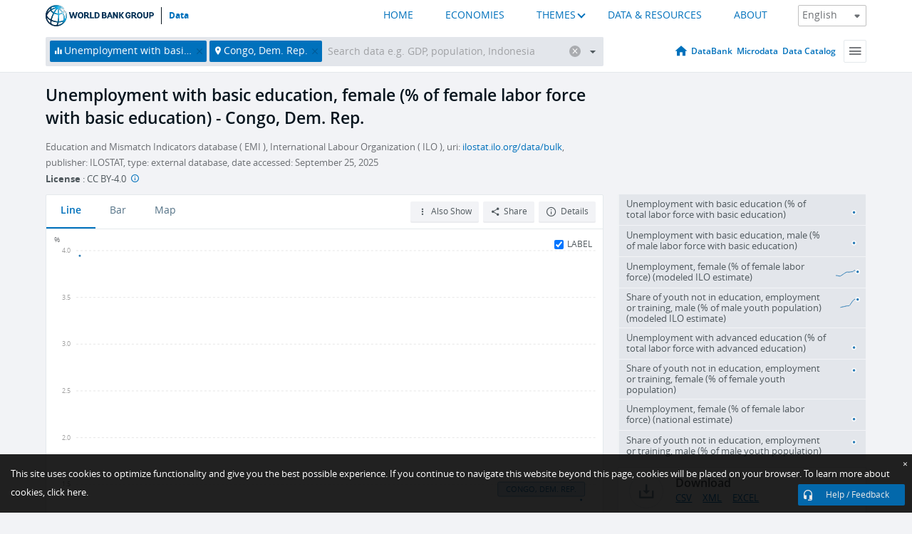

--- FILE ---
content_type: text/html; charset=utf-8
request_url: https://data.worldbank.org/indicator/SL.UEM.BASC.FE.ZS?locations=CD&name_desc=false
body_size: 102194
content:
<!doctype html>
<html data-reactroot="" data-reactid="1" data-react-checksum="624112792"><head data-reactid="2"><meta charset="utf-8" data-reactid="3"/><title data-react-helmet="true" data-reactid="4">Unemployment with basic education, female (% of female labor force with basic education) - Congo, Dem. Rep. | Data</title><meta content="width=device-width, initial-scale=1, minimal-ui" name="viewport" data-reactid="5"/><meta content="IE=Edge" http-equiv="X-UA-Compatible" data-reactid="6"/><meta data-react-helmet="true" name="description" content="Unemployment with basic education, female (% of female labor force with basic education) - Congo, Dem. Rep. from The World Bank: Data" data-reactid="7"/><link href="/favicon.ico?v=1.1" rel="shortcut icon" data-reactid="8"/><meta name="google-site-verification" content="ByFDZmo3VoJURCHrA3WHjth6IAISYQEbe20bfzTPCPo" data-reactid="9"/><meta property="og:title" content="World Bank Open Data" data-reactid="10"/><meta property="og:description" content="Free and open access to global development data" data-reactid="11"/><meta property="og:image" content="https://data.worldbank.org/assets/images/logo-wb-header-en.svg" data-reactid="12"/><meta property="og:url" content="https://data.worldbank.org" data-reactid="13"/><meta property="og:site_name" content="World Bank Open Data" data-reactid="14"/><meta name="twitter:title" content="World Bank Open Data" data-reactid="15"/><meta name="twitter:description" content="Free and open access to global development data" data-reactid="16"/><meta name="twitter:image" content="https://data.worldbank.org/assets/images/logo-wb-header-en.svg" data-reactid="17"/><meta property="og:title" content="World Bank Open Data" data-reactid="18"/><meta property="og:description" content="Free and open access to global development data" data-reactid="19"/><meta property="og:image" content="https://data.worldbank.org/assets/images/logo-wb-header-en.svg" data-reactid="20"/><meta property="og:url" content="https://data.worldbank.org" data-reactid="21"/><meta property="og:site_name" content="World Bank Open Data" data-reactid="22"/><meta name="twitter:title" content="World Bank Open Data" data-reactid="23"/><meta name="twitter:description" content="Free and open access to global development data" data-reactid="24"/><meta name="twitter:image" content="https://data.worldbank.org/assets/images/logo-wb-header-en.svg" data-reactid="25"/><meta name="twitter:card" content="@worldbankdata" data-reactid="26"/><meta name="twitter:creator" content="@worldbankdata" data-reactid="27"/><link href="/dist/main-5609719b9db58fc95eb8.css" media="screen, projection" rel="stylesheet" type="text/css" data-reactid="28"/><script data-reactid="29">
  var wbgData = wbgData || {};

  wbgData.page = {
      pageInfo: {
          pageName: "",
          pageCategory: "",
          pageUid: "",
          pageFirstPub: "",
          pageLastMod: "",
          author: "",
          topicTag: "",
          subtopicTag: "",
          contentType: "",
          channel: "",
          webpackage: ""
      },
      sectionInfo: {
          siteSection: "",
          subsectionP2: "",
          subsectionP3: "",
          subsectionP4: "",
          subsectionP5: "",
      }
  }
  wbgData.site = {
      pageLoad: "N",
      siteInfo: {
          siteLanguage: "",
          siteCountry: "",
          siteEnv: "",
          siteType: "datamain",
          siteRegion: "",
          userIpaddressType: "",
      },
      techInfo: {
          cmsType: "",
          bussVPUnit: "",
          bussUnit: "",
          bussUserGroup: "",
          bussAgency: "",
      },
  }
</script><script src="https://assets.adobedtm.com/223f6e2cf7c9/3eb6c9b72a93/launch-7bc0cdc67098.min.js" async="" data-reactid="30"></script><link data-react-helmet="true" rel="canonical" href="https://data.worldbank.org/indicator/SL.UEM.BASC.FE.ZS?locations=CD" data-reactid="31"/><link data-react-helmet="true" rel="alternate" href="https://datos.bancomundial.org/indicador/SL.UEM.BASC.FE.ZS?locations=CD" hreflang="es" data-reactid="32"/><link data-react-helmet="true" rel="alternate" href="https://donnees.banquemondiale.org/indicateur/SL.UEM.BASC.FE.ZS?locations=CD" hreflang="fr" data-reactid="33"/><link data-react-helmet="true" rel="alternate" href="https://data.albankaldawli.org/indicator/SL.UEM.BASC.FE.ZS?locations=CD" hreflang="ar" data-reactid="34"/><link data-react-helmet="true" rel="alternate" href="https://data.worldbank.org.cn/indicator/SL.UEM.BASC.FE.ZS?locations=CD" hreflang="zh" data-reactid="35"/></head><body data-reactid="36"><span style="padding-top:15px;" data-reactid="37"><!--[if lte IE 9]><p>It seems you are using an older browser. This site is optimized for modern browsers. Please upgrade to a modern browser for the best experience.<![endif]--></span><div id="app" data-reactid="38"><div class="" data-reactroot="" data-reactid="1" data-react-checksum="-715731929"><div data-reactid="2"><div class="" data-reactid="3"><div class="" style="opacity:1;-webkit-transition:0.4s opacity;transition:0.4s opacity;-webkit-transition-delay:0s;transition-delay:0s;" data-reactid="4"><div class="" style="display:none;position:fixed;top:0;left:0;width:40%;max-width:100% !important;height:2px;box-shadow:1px 1px 1px rgba(0,0,0,0.4);border-radius:0 1px 1px 0;-webkit-transition:0.4s width, 0.4s background-color;transition:0.4s width, 0.4s background-color;background-color:#0071BC;" data-reactid="5"></div></div><header class="border-bottom" id="header" data-reactid="6"><div class="wrapper" data-reactid="7"><div data-reactid="8"><a class="logo" href="http://www.worldbank.org" target="_blank" data-reactid="9"><img alt="The World Bank" src="/assets/images/logo-wb-header-en.svg" data-reactid="10"/></a><a class="datalink" href="/" data-reactid="11">Data</a></div><div class="tail-container" data-reactid="12"><div class="tab-switcher-container" data-reactid="13"><div class="tab-switcher-item-container " data-reactid="14"><a href="/" data-reactid="15">HOME</a></div><div class="tab-switcher-item-container " data-reactid="16"><a href="https://data360.worldbank.org/en/economies" target="_blank" rel="noopener noreferrer" data-reactid="17">ECONOMIES</a></div><div class="tab-switcher-item-container " data-reactid="18"><a class="tab-switcher-1 tab-switcher-themes " href="#" data-reactid="19">THEMES</a></div><div class="tab-switcher-item-container " data-reactid="20"><a href="https://data360.worldbank.org/en/search" target="_blank" rel="noopener noreferrer" data-reactid="21">DATA &amp; RESOURCES</a></div><div class="tab-switcher-item-container " data-reactid="22"><a href="https://data360.worldbank.org/en/about" target="_blank" rel="noopener noreferrer" data-reactid="23">ABOUT</a></div></div><select class="dropdown" data-reactid="24"><option value="https://data.worldbank.org/indicator/SL.UEM.BASC.FE.ZS?locations=CD&amp;name_desc=false" data-reactid="25">English</option><option value="https://datos.bancomundial.org/indicador/SL.UEM.BASC.FE.ZS?locations=CD&amp;name_desc=false" data-reactid="26">Español</option><option value="https://donnees.banquemondiale.org/indicateur/SL.UEM.BASC.FE.ZS?locations=CD&amp;name_desc=false" data-reactid="27">Français</option><option value="https://data.albankaldawli.org/indicator/SL.UEM.BASC.FE.ZS?locations=CD&amp;name_desc=false" data-reactid="28">العربية</option><option value="https://data.worldbank.org.cn/indicator/SL.UEM.BASC.FE.ZS?locations=CD&amp;name_desc=false" data-reactid="29">中文</option></select></div></div></header><div data-reactid="30"><nav id="nav" class="" data-reactid="31"><div class="wrapper" data-reactid="32"><div class="search" data-reactid="33"><div class="multiSelector-container " data-reactid="34"><div class="search-bar multiSelector " data-reactid="35"><div class="selector-box" data-reactid="36"><div class="scroll-box" data-reactid="37"><span class="indicator" data-reactid="38"><!-- react-text: 39 -->Unemployment with basic education, female (% of female labor force with basic education)<!-- /react-text --><button data-reactid="40"></button></span><span class="location" data-reactid="41"><!-- react-text: 42 -->Congo, Dem. Rep.<!-- /react-text --><button data-reactid="43"></button></span><input type="text" autocapitalize="off" autocomplete="off" autocorrect="off" id="selector" placeholder="Search data e.g. GDP, population, Indonesia" spellcheck="false" tabindex="0" value="" class="" data-reactid="44"/></div></div><button class="clear" data-reactid="45"></button><button class="" data-reactid="46"></button><div class="dropdownBox " data-reactid="47"><div class="control" data-reactid="48"><button class="close button secondary" data-reactid="49">Close</button></div><p data-reactid="50"><span data-reactid="51">Browse World Development Indicators by</span><a class="country" href="/country" data-reactid="52"><span data-reactid="53">Country</span></a><span data-reactid="54">or</span><a href="/indicator" data-reactid="55"><span data-reactid="56">Indicator</span></a></p></div></div></div></div><nav class="links" data-reactid="57"><a class="nav-item datapage" href="/" data-reactid="58"></a><a class="nav-item" href="http://databank.worldbank.org/data/home.aspx" target="false" data-reactid="59">DataBank</a><a class="nav-item" href="http://microdata.worldbank.org/index.php/home" target="false" data-reactid="60">Microdata</a><a class="nav-item" href="https://datacatalog.worldbank.org" target="_self" data-reactid="61">Data Catalog</a><div class="megamenu" data-reactid="62"><button class="menu" id="navBarMenu" data-reactid="63"><span data-reactid="64">Menu</span></button><div class="menuContainer" data-reactid="65"><div class="box" data-reactid="66"><ul class="featured" data-reactid="67"><li data-reactid="68"><a href="http://microdata.worldbank.org/index.php/home" target="_blank" data-reactid="69">Microdata</a></li><li data-reactid="70"><a href="http://datacatalog.worldbank.org" target="_blank" data-reactid="71">Data Catalog</a></li><li data-reactid="72"><a href="http://databank.worldbank.org/data/home.aspx" target="_blank" data-reactid="73"><span data-reactid="74">DataBank</span></a></li></ul><div class="wrapper " data-reactid="75"><div class="dropdownBox" data-reactid="76"><span data-reactid="77">Browse World Development Indicators by</span><a class="country" href="/country" data-reactid="78"><span data-reactid="79">Country</span></a><a href="/indicator" data-reactid="80"><span data-reactid="81">Indicator</span></a></div><div class="colGroup" data-reactid="82"><ul class="col" data-reactid="83"><li class="hasItem" data-reactid="84"><a href="/about" data-reactid="85">About Us</a><ul data-reactid="86"><li data-reactid="87"><a href="/about/get-started" data-reactid="88">Get Started</a></li><li data-reactid="89"><a href="/about/faq" data-reactid="90">FAQ</a></li><li data-reactid="91"><a href="http://datahelpdesk.worldbank.org" data-reactid="92">Help Desk</a></li><li data-reactid="93"><a href="/about/contact" data-reactid="94">Contact</a></li></ul></li></ul><ul class="col" data-reactid="95"><li class="hasItem" data-reactid="96"><a href="/about/data-programs" data-reactid="97">Data Programs</a><ul data-reactid="98"><li data-reactid="99"><a href="/about/data-programs#statcap" data-reactid="100">Improving Statistical Capacity</a></li><li data-reactid="101"><a href="https://www.worldbank.org/en/programs/global-data-facility" data-reactid="102">Global Data Facility</a></li><li data-reactid="103"><a href="/about/data-programs#icp" data-reactid="104">International Comparison Program &amp; Purchasing Power Parity</a></li><li data-reactid="105"><a href="/about/data-programs#ihsn" data-reactid="106">International Household Survey Network (IHSN)</a></li><li data-reactid="107"><a href="/about/data-programs#jedh" data-reactid="108">Joint External Debt Hub</a></li><li data-reactid="109"><a href="/about/data-programs#ogd-toolkit" data-reactid="110">Open Data Toolkit</a></li><li data-reactid="111"><a href="/about/data-programs#qeds" data-reactid="112">Quarterly External Debt Statistics</a></li></ul></li></ul><ul class="col" data-reactid="113"><li class="hasItem" data-reactid="114"><a href="/products" data-reactid="115">Products</a><ul data-reactid="116"><li data-reactid="117"><a href="http://datatopics.worldbank.org/world-development-indicators" data-reactid="118">World Development Indicators</a></li><li data-reactid="119"><a href="https://www.worldbank.org/en/programs/debt-statistics/ids/products" data-reactid="120">International Debt Statistics</a></li><li data-reactid="121"><a href="/products/data-books" data-reactid="122">Other Books and Reports</a></li><li data-reactid="123"><a href="https://datahelpdesk.worldbank.org/knowledgebase/articles/906519" data-reactid="124">Country &amp; Lending Groups</a></li><li data-reactid="125"><a href="/products/tools" data-reactid="126">Data Portals and Tools</a></li></ul></li></ul><ul class="col" data-reactid="127"><li data-reactid="128"><a href="http://datatopics.worldbank.org/sdgs" data-reactid="129">Development Goals</a></li><li data-reactid="130"><a href="/summary-terms-of-use" data-reactid="131">Terms of Use</a></li><li data-reactid="132"><a href="https://datahelpdesk.worldbank.org/knowledgebase/articles/889386" data-reactid="133">For Developers</a></li></ul></div></div></div></div></div></nav></div></nav></div><div class="wrapper" id="main" data-reactid="134"><!-- react-text: 135 --><!-- /react-text --><!-- react-empty: 136 --><article class="card indicator" id="mainChart" data-reactid="137"><span data-reactid="138"></span><div class="cardheader" data-reactid="139"><a href="/indicator/SL.UEM.BASC.FE.ZS" data-reactid="140"><h1 data-reactid="141">Unemployment with basic education, female (% of female labor force with basic education) - Congo, Dem. Rep.</h1></a><div class="sources-org" data-reactid="142"><span data-reactid="143"><span data-reactid="144">Education and Mismatch Indicators database ( EMI ), International Labour Organization ( ILO ), uri: </span><a href="https://ilostat.ilo.org/data/bulk/" data-reactid="145">ilostat.ilo.org/data/bulk</a><span data-reactid="146">, publisher: ILOSTAT, type: external database, date accessed: September 25, 2025</span></span></div><div class="license meta" data-reactid="147"><em data-reactid="148"><span data-reactid="149">License</span><!-- react-text: 150 --> <!-- /react-text --></em><!-- react-text: 151 --> : <!-- /react-text --><!-- react-text: 152 -->CC BY-4.0<!-- /react-text --><!-- react-text: 153 -->  <!-- /react-text --><a href="https://datacatalog.worldbank.org/public-licenses#cc-by" target="_blank" class="info-b" data-reactid="154"></a></div></div><section class="body" data-reactid="155"><nav class="tabs" data-reactid="156"><div class="tab-item" data-reactid="157"><a class="active" data-reactid="158"><span data-reactid="159">Line</span></a><a class="" data-reactid="160"><span data-reactid="161">Bar</span></a><a data-reactid="162"><span data-reactid="163">Map</span></a></div><div class="buttons" data-reactid="164"><span style="position:relative;z-index:4;" data-reactid="165"><button class="button secondary more" id="ContextualDropdown" data-reactid="166"><span data-reactid="167">Also Show</span></button><ul class="ContextualDropdownBox" style="display:none;" data-reactid="168"><li class="selected" id="default" data-reactid="169">None</li><li class="" id="aggregate" data-reactid="170">Aggregates</li><li class="" id="region" data-reactid="171">Same region</li><li class="" id="similar" data-reactid="172">Similar values</li><li class="" id="max" data-reactid="173">Highest values</li><li class="" id="min" data-reactid="174">Lowest values</li></ul></span><button class="button secondary share" style="display:inline-block;" data-reactid="175"><span data-reactid="176">Share</span></button><button class="button secondary openinnew" data-reactid="177"><span data-reactid="178">Details</span></button></div></nav><div class="view chart" data-reactid="179"><div class="label" data-reactid="180"><label data-reactid="181"><span data-reactid="182">Label</span></label><input type="checkbox" checked="" data-reactid="183"/></div><img class="placeholder" src="/assets/images/placeholder.png" data-reactid="184"/><div class="d3-chart spinning" data-reactid="185"></div></div><footer class="controls" data-reactid="186"><div data-reactid="187"><div class="show-desktop" data-reactid="188"><span class="range year" data-reactid="189"><p data-reactid="190"><b data-reactid="191">2005</b><!-- react-text: 192 --> - <!-- /react-text --><b data-reactid="193">2020</b></p><div style="position:relative;" class="newSlider" data-reactid="194"><div class="bar bar-0" style="position:absolute;will-change:;left:0;right:0;" data-reactid="195"></div><div class="bar bar-1" style="position:absolute;will-change:;left:0;right:0;" data-reactid="196"></div><div class="bar bar-2" style="position:absolute;will-change:;left:0;right:0;" data-reactid="197"></div><div class="handle handle-0 " style="position:absolute;will-change:;z-index:1;left:0px;" data-reactid="198"></div><div class="handle handle-1 " style="position:absolute;will-change:;z-index:2;left:0px;" data-reactid="199"></div></div></span></div><div class="hide-desktop" data-reactid="200"><div data-reactid="201"><span class="select year" data-reactid="202"><select data-reactid="203"><option value="2020" data-reactid="204">2020</option><option value="2019" data-reactid="205">2019</option><option value="2018" data-reactid="206">2018</option><option value="2017" data-reactid="207">2017</option><option value="2016" data-reactid="208">2016</option><option value="2015" data-reactid="209">2015</option><option value="2014" data-reactid="210">2014</option><option value="2013" data-reactid="211">2013</option><option value="2012" data-reactid="212">2012</option><option value="2011" data-reactid="213">2011</option><option value="2010" data-reactid="214">2010</option><option value="2009" data-reactid="215">2009</option><option value="2008" data-reactid="216">2008</option><option value="2007" data-reactid="217">2007</option><option value="2006" data-reactid="218">2006</option><option selected="" value="2005" data-reactid="219">2005</option></select></span><span class="select year" data-reactid="220"><select data-reactid="221"><option selected="" value="2020" data-reactid="222">2020</option><option value="2019" data-reactid="223">2019</option><option value="2018" data-reactid="224">2018</option><option value="2017" data-reactid="225">2017</option><option value="2016" data-reactid="226">2016</option><option value="2015" data-reactid="227">2015</option><option value="2014" data-reactid="228">2014</option><option value="2013" data-reactid="229">2013</option><option value="2012" data-reactid="230">2012</option><option value="2011" data-reactid="231">2011</option><option value="2010" data-reactid="232">2010</option><option value="2009" data-reactid="233">2009</option><option value="2008" data-reactid="234">2008</option><option value="2007" data-reactid="235">2007</option><option value="2006" data-reactid="236">2006</option><option value="2005" data-reactid="237">2005</option></select></span></div></div></div></footer></section><aside class="sidebar" data-reactid="238"><div data-reactid="239"><div class="featured-indicators" data-reactid="240"><ul class="chart-list" data-reactid="241"><li data-reactid="242"><a href="/indicator/SL.UEM.BASC.ZS?locations=CD&amp;name_desc=false" data-reactid="243"><span class="name" data-reactid="244">Unemployment with basic education (% of total labor force with basic education)</span><div class="chart" data-reactid="245"><img class="placeholder" src="/assets/images/placeholder.png" data-reactid="246"/><div class="d3-chart spinning" data-reactid="247"></div></div></a></li><li data-reactid="248"><a href="/indicator/SL.UEM.BASC.MA.ZS?locations=CD&amp;name_desc=false" data-reactid="249"><span class="name" data-reactid="250">Unemployment with basic education, male (% of male labor force with basic education)</span><div class="chart" data-reactid="251"><img class="placeholder" src="/assets/images/placeholder.png" data-reactid="252"/><div class="d3-chart spinning" data-reactid="253"></div></div></a></li><li data-reactid="254"><a href="/indicator/SL.UEM.TOTL.FE.ZS?locations=CD&amp;name_desc=false" data-reactid="255"><span class="name" data-reactid="256">Unemployment, female (% of female labor force) (modeled ILO estimate)</span><div class="chart" data-reactid="257"><img class="placeholder" src="/assets/images/placeholder.png" data-reactid="258"/><div class="d3-chart spinning" data-reactid="259"></div></div></a></li><li data-reactid="260"><a href="/indicator/SL.UEM.NEET.MA.ME.ZS?locations=CD&amp;name_desc=false" data-reactid="261"><span class="name" data-reactid="262">Share of youth not in education, employment or training, male (% of male youth population)  (modeled ILO estimate)</span><div class="chart" data-reactid="263"><img class="placeholder" src="/assets/images/placeholder.png" data-reactid="264"/><div class="d3-chart spinning" data-reactid="265"></div></div></a></li><li data-reactid="266"><a href="/indicator/SL.UEM.ADVN.ZS?locations=CD&amp;name_desc=false" data-reactid="267"><span class="name" data-reactid="268">Unemployment with advanced education (% of total labor force with advanced education)</span><div class="chart" data-reactid="269"><img class="placeholder" src="/assets/images/placeholder.png" data-reactid="270"/><div class="d3-chart spinning" data-reactid="271"></div></div></a></li><li data-reactid="272"><a href="/indicator/SL.UEM.NEET.FE.ZS?locations=CD&amp;name_desc=false" data-reactid="273"><span class="name" data-reactid="274">Share of youth not in education, employment or training, female (% of female youth population)</span><div class="chart" data-reactid="275"><img class="placeholder" src="/assets/images/placeholder.png" data-reactid="276"/><div class="d3-chart spinning" data-reactid="277"></div></div></a></li><li data-reactid="278"><a href="/indicator/SL.UEM.TOTL.FE.NE.ZS?locations=CD&amp;name_desc=false" data-reactid="279"><span class="name" data-reactid="280">Unemployment, female (% of female labor force) (national estimate)</span><div class="chart" data-reactid="281"><img class="placeholder" src="/assets/images/placeholder.png" data-reactid="282"/><div class="d3-chart spinning" data-reactid="283"></div></div></a></li><li data-reactid="284"><a href="/indicator/SL.UEM.NEET.MA.ZS?locations=CD&amp;name_desc=false" data-reactid="285"><span class="name" data-reactid="286">Share of youth not in education, employment or training, male (% of male youth population)</span><div class="chart" data-reactid="287"><img class="placeholder" src="/assets/images/placeholder.png" data-reactid="288"/><div class="d3-chart spinning" data-reactid="289"></div></div></a></li></ul></div><div class="buttonGroup" data-reactid="290"><div class="btn-item download" data-reactid="291"><h4 data-reactid="292"><span data-reactid="293">Download</span></h4><p data-reactid="294"><a href="https://api.worldbank.org/v2/en/indicator/SL.UEM.BASC.FE.ZS?downloadformat=csv" data-reactid="295">CSV</a><a href="https://api.worldbank.org/v2/en/indicator/SL.UEM.BASC.FE.ZS?downloadformat=xml" data-reactid="296">XML</a><a href="https://api.worldbank.org/v2/en/indicator/SL.UEM.BASC.FE.ZS?downloadformat=excel" data-reactid="297">EXCEL</a></p></div><a class="btn-item databank" href="http://databank.worldbank.org/data/reports.aspx?source=2&amp;series=SL.UEM.BASC.FE.ZS&amp;country=COD" target="_blank" data-reactid="298"><h4 data-reactid="299"><span data-reactid="300">DataBank</span></h4><p data-reactid="301"><span data-reactid="302">Explore Our DataBank</span></p></a></div></div></aside></article><div data-reactid="303"><span data-reactid="304"><article class="details card" data-reactid="305"><h2 data-reactid="306">Selected Countries and Economies</h2><div data-reactid="307"><div data-reactid="308"><!-- react-text: 309 --><!-- /react-text --><section class="body" data-reactid="310"><div class="infinite" data-reactid="311"><div class="item title" data-reactid="312"><div class="th country ascendant" data-reactid="313"><span data-reactid="314">Country</span></div><div class="th most_recent_year" data-customlink="ss:body content" data-reactid="315"><span data-reactid="316">Most Recent Year</span></div><div class="th most_recent_value" data-customlink="ss:body content" data-reactid="317"><span data-reactid="318">Most Recent Value</span></div><div class="th sparkline" data-reactid="319"></div></div></div></section></div></div></article><article class="details card" data-reactid="320"><h2 data-reactid="321">All Countries and Economies</h2><div data-reactid="322"><div data-reactid="323"><!-- react-text: 324 --><!-- /react-text --><section class="body" data-reactid="325"><div class="infinite" data-reactid="326"><div class="item title" data-reactid="327"><div class="th country ascendant" data-reactid="328"><span data-reactid="329">Country</span></div><div class="th most_recent_year" data-customlink="ss:body content" data-reactid="330"><span data-reactid="331">Most Recent Year</span></div><div class="th most_recent_value" data-customlink="ss:body content" data-reactid="332"><span data-reactid="333">Most Recent Value</span></div><div class="th sparkline" data-reactid="334"></div></div></div></section></div></div></article></span></div></div><div id="hf_footer_wrapper" data-reactid="335"><div class="right-bottom" data-reactid="336"><a class="help-improve" href="http://goo.gl/forms/Hw4zfOQufm" target="_blank" data-reactid="337"><span data-reactid="338">Help us improve this site</span></a><button class="fixed-button" data-reactid="339"><span data-reactid="340">Help / Feedback</span></button></div><div class="wrapper" data-reactid="341"><ul class="_bottom" data-reactid="342"><li class="_bottom_logo" data-reactid="343"><a href="http://www.worldbank.org/" target="_blank" data-reactid="344"><img src="/assets/images/logo-wbg-footer-en.svg" alt="The World Bank Working for a World Free of Poverty" data-reactid="345"/></a></li><li class="_ibrd" data-reactid="346"><a href="http://www.worldbank.org/en/about/what-we-do/brief/ibrd" target="_blank" data-reactid="347">IBRD</a></li><li data-reactid="348"><a href="http://www.worldbank.org/ida" target="_blank" data-reactid="349">IDA</a></li><li data-reactid="350"><a href="http://www.ifc.org" target="_blank" data-reactid="351">IFC</a></li><li data-reactid="352"><a href="http://www.miga.org" target="_blank" data-reactid="353">MIGA</a></li><li data-reactid="354"><a href="http://icsid.worldbank.org" target="_blank" data-reactid="355">ICSID</a></li><li class="_bottom_social" data-reactid="356"><div class="social-container" data-reactid="357"><a href="https://www.facebook.com/worldbank/" data-reactid="358"><img alt="World Bank Facebook" src="/media/social/facebook.svg" data-reactid="359"/></a><a href="https://x.com/worldbankdata" data-reactid="360"><img alt="World Bank Twitter" src="/media/social/twitter.svg" data-reactid="361"/></a><a href="https://github.com/worldbank" data-reactid="362"><img alt="World Bank Github" src="/media/social/github.svg" data-reactid="363"/></a><a href="https://www.linkedin.com/showcase/world-bank-development-economics/posts/?feedView=all" data-reactid="364"><img alt="World Bank Linkedin" src="/media/social/linkedin.svg" data-reactid="365"/></a></div></li></ul><div class="_bottom_left" data-reactid="366"><ul data-reactid="367"><li data-reactid="368"><a href="http://www.worldbank.org/en/about/legal" target="_blank" data-reactid="369">Legal</a></li><li data-reactid="370"><a href="https://www.worldbank.org/en/about/legal/privacy-notice" target="_blank" data-reactid="371">Privacy Notice</a></li><li data-reactid="372"><a href="http://www.worldbank.org/en/access-to-information" target="_blank" data-reactid="373">Access to Information</a></li><li data-reactid="374"><a href="http://www.worldbank.org/jobs" target="_blank" data-reactid="375">Jobs</a></li><li class="_last" data-reactid="376"><a href="http://www.worldbank.org/contacts" target="_blank" data-reactid="377">Contact</a></li></ul><div class="_copyright" data-reactid="378"><!-- react-text: 379 -->© <!-- /react-text --><!-- react-text: 380 -->2026<!-- /react-text --><!-- react-text: 381 --> The World Bank Group, All Rights Reserved.<!-- /react-text --></div></div><div class="_bottom_right" data-reactid="382"><a href="http://www.worldbank.org/fraudandcorruption?clear" target="_blank" data-reactid="383"><div data-reactid="384">REPORT FRAUD OR CORRUPTION</div></a></div></div><div class="privacy-widget hide" data-reactid="385"><p data-reactid="386"><!-- react-text: 387 -->This site uses cookies to optimize functionality and give you the best possible experience. If you continue to navigate this website beyond this page, cookies will be placed on your browser. To learn more about cookies, <!-- /react-text --><!-- react-text: 388 --> <!-- /react-text --><a href="https://www.worldbank.org/en/about/legal/privacy-notice" rel="noreferrer noopener" target="_blank" data-reactid="389">click here.</a></p><button aria-label="Close" class="close accept-consent" tabindex="0" type="button" data-reactid="390"><span aria-hidden="true" data-reactid="391">×</span></button></div></div></div></div></div></div><script data-reactid="39">window.__data=["^ ","cache",["^ ","banner",["^ ","$type","atom","value",["^ ","fr","<div id=\"wb_banner\"><span class=\"wb_banner_text\">COVID-19 : Comment le Groupe de la Banque mondiale aide-t-il les pays à faire face à la pandémie ?  <a class=\"btn-schedule\" href=\"https://www.banquemondiale.org/fr/who-we-are/news/coronavirus-covid19?intcid=wbw_xpl_banner_fr_ext_Covid19\">Suivez notre actualité</a></p>\r\n</span><span class=\"wb_banner_descr\"></span><input type=\"button\" value=\"Close\" onclick=\"wb_close();\" /></div>","en","<div id=\"wb_banner\"><span class=\"wb_banner_text\"><p>Learn how the World Bank Group is helping countries with COVID-19 (coronavirus). <a class=\"btn-schedule\" href=\"https://www.worldbank.org/en/who-we-are/news/coronavirus-covid19?intcid=wbw_xpl_banner_en_ext_Covid19\">Find Out </a></p></span><span class=\"wb_banner_descr\"></span><input type=\"button\" value=\"Close\" onclick=\"wb_close();\" /></div>","pt",null,"ar","<div id=\"wb_banner\"><span class=\"wb_banner_text\"><p>تعرّف كيف تدعم مجموعة البنك الدولي البلدان المتأثرة بتفشِّي فيروس كورونا (COVID-19). <a class=\"btn-schedule\" href=\"https://www.albankaldawli.org/ar/who-we-are/news/coronavirus-covid19?intcid=wbw_xpl_banner_ar_ext_Covid19\"> للمزيد  </a></p>\r\n</span><span class=\"wb_banner_descr\"></span><input type=\"button\" value=\"Close\" onclick=\"wb_close();\" /></div>","display",true,"es","<div id=\"wb_banner\"><span class=\"wb_banner_text\"><p>Coronavirus: La respuesta del Grupo Banco Mundial ante la emergencia mundial de hacer frente a la pandemia. <a class=\"btn-schedule\" href=\"https://www.bancomundial.org/es/who-we-are/news/coronavirus-covid19?intcid=wbw_xpl_banner_es_ext_Covid19\">Sepa más</a></p></span><span class=\"wb_banner_descr\"></span><input type=\"button\" value=\"Close\" onclick=\"wb_close();\" /></div>"]],"lists",["^ ","countries",["^ ","en",["^ ","^2","atom","^3",[["^ ","en",["^ ","name","Bangladesh"],"^7","Bangladesh","locationType","country","id","BD"],["^ ","en",["^ ","^7","Belgium"],"^7","Belgium","^8","country","id","BE"],["^ ","en",["^ ","^7","Burkina Faso"],"^7","Burkina Faso","^8","country","id","BF"],["^ ","en",["^ ","^7","Bulgaria"],"^7","Bulgaria","^8","country","id","BG"],["^ ","en",["^ ","^7","Venezuela, RB"],"^7","Venezuela, RB","^8","country","id","VE"],["^ ","en",["^ ","^7","Bosnia and Herzegovina"],"^7","Bosnia and Herzegovina","^8","country","id","BA"],["^ ","en",["^ ","^7","Barbados"],"^7","Barbados","^8","country","id","BB"],["^ ","en",["^ ","^7","Bermuda"],"^7","Bermuda","^8","country","id","BM"],["^ ","en",["^ ","^7","Brunei Darussalam"],"^7","Brunei Darussalam","^8","country","id","BN"],["^ ","en",["^ ","^7","Bolivia"],"^7","Bolivia","^8","country","id","BO"],["^ ","en",["^ ","^7","Bahrain"],"^7","Bahrain","^8","country","id","BH"],["^ ","en",["^ ","^7","Burundi"],"^7","Burundi","^8","country","id","BI"],["^ ","en",["^ ","^7","Benin"],"^7","Benin","^8","country","id","BJ"],["^ ","en",["^ ","^7","Bhutan"],"^7","Bhutan","^8","country","id","BT"],["^ ","en",["^ ","^7","Jamaica"],"^7","Jamaica","^8","country","id","JM"],["^ ","en",["^ ","^7","Botswana"],"^7","Botswana","^8","country","id","BW"],["^ ","en",["^ ","^7","Samoa"],"^7","Samoa","^8","country","id","WS"],["^ ","en",["^ ","^7","Brazil"],"^7","Brazil","^8","country","id","BR"],["^ ","en",["^ ","^7","Bahamas, The"],"^7","Bahamas, The","^8","country","id","BS"],["^ ","^8","region","en",["^ ","^7","Sub-Saharan Africa excluding South Africa and Nigeria"],"id","A5","^7","Sub-Saharan Africa excluding South Africa and Nigeria"],["^ ","en",["^ ","^7","Channel Islands"],"^7","Channel Islands","^8","country","id","JG"],["^ ","en",["^ ","^7","Belarus"],"^7","Belarus","^8","country","id","BY"],["^ ","en",["^ ","^7","Belize"],"^7","Belize","^8","country","id","BZ"],["^ ","en",["^ ","^7","Russian Federation"],"^7","Russian Federation","^8","country","id","RU"],["^ ","en",["^ ","^7","Rwanda"],"^7","Rwanda","^8","country","id","RW"],["^ ","en",["^ ","^7","Serbia"],"^7","Serbia","^8","country","id","RS"],["^ ","en",["^ ","^7","Kenya"],"^7","Kenya","^8","country","id","KE"],["^ ","en",["^ ","^7","Lithuania"],"^7","Lithuania","^8","country","id","LT"],["^ ","en",["^ ","^7","Mozambique"],"^7","Mozambique","^8","country","id","MZ"],["^ ","en",["^ ","^7","Luxembourg"],"^7","Luxembourg","^8","country","id","LU"],["^ ","en",["^ ","^7","Cuba"],"^7","Cuba","^8","country","id","CU"],["^ ","en",["^ ","^7","Post-demographic dividend"],"^7","Post-demographic dividend","^8","demodividend","id","V4"],["^ ","en",["^ ","^7","Romania"],"^7","Romania","^8","country","id","RO"],["^ ","^8","region","en",["^ ","^7","Sub-Saharan Africa excluding South Africa"],"id","A4","^7","Sub-Saharan Africa excluding South Africa"],["^ ","en",["^ ","^7","Guinea-Bissau"],"^7","Guinea-Bissau","^8","country","id","GW"],["^ ","en",["^ ","^7","Guam"],"^7","Guam","^8","country","id","GU"],["^ ","en",["^ ","^7","Guatemala"],"^7","Guatemala","^8","country","id","GT"],["^ ","en",["^ ","^7","Greece"],"^7","Greece","^8","country","id","GR"],["^ ","en",["^ ","^7","Equatorial Guinea"],"^7","Equatorial Guinea","^8","country","id","GQ"],["^ ","en",["^ ","^7","Eswatini"],"^7","Eswatini","^8","country","id","SZ"],["^ ","en",["^ ","^7","Japan"],"^7","Japan","^8","country","id","JP"],["^ ","en",["^ ","^7","Guyana"],"^7","Guyana","^8","country","id","GY"],["^ ","en",["^ ","^7","Georgia"],"^7","Georgia","^8","country","id","GE"],["^ ","en",["^ ","^7","Grenada"],"^7","Grenada","^8","country","id","GD"],["^ ","en",["^ ","^7","United Kingdom"],"^7","United Kingdom","^8","country","id","GB"],["^ ","en",["^ ","^7","Gabon"],"^7","Gabon","^8","country","id","GA"],["^ ","en",["^ ","^7","El Salvador"],"^7","El Salvador","^8","country","id","SV"],["^ ","en",["^ ","^7","Viet Nam"],"^7","Viet Nam","^8","country","id","VN"],["^ ","en",["^ ","^7","Guinea"],"^7","Guinea","^8","country","id","GN"],["^ ","en",["^ ","^7","Gambia, The"],"^7","Gambia, The","^8","country","id","GM"],["^ ","en",["^ ","^7","Greenland"],"^7","Greenland","^8","country","id","GL"],["^ ","en",["^ ","^7","Gibraltar"],"^7","Gibraltar","^8","country","id","GI"],["^ ","en",["^ ","^7","Ghana"],"^7","Ghana","^8","country","id","GH"],["^ ","en",["^ ","^7","Oman"],"^7","Oman","^8","country","id","OM"],["^ ","en",["^ ","^7","Tunisia"],"^7","Tunisia","^8","country","id","TN"],["^ ","en",["^ ","^7","OECD members"],"^7","OECD members","^8","region","id","OE"],["^ ","en",["^ ","^7","Uruguay"],"^7","Uruguay","^8","country","id","UY"],["^ ","en",["^ ","^7","Central Europe and the Baltics"],"^7","Central Europe and the Baltics","^8","region","id","B8"],["^ ","en",["^ ","^7","Tonga"],"^7","Tonga","^8","country","id","TO"],["^ ","en",["^ ","^7","Croatia"],"^7","Croatia","^8","country","id","HR"],["^ ","en",["^ ","^7","Haiti"],"^7","Haiti","^8","country","id","HT"],["^ ","en",["^ ","^7","Hungary"],"^7","Hungary","^8","country","id","HU"],["^ ","en",["^ ","^7","Hong Kong SAR, China"],"^7","Hong Kong SAR, China","^8","country","id","HK"],["^ ","en",["^ ","^7","Upper middle income"],"id","XT","^7","Upper middle income","^8","income_level"],["^ ","en",["^ ","^7","Honduras"],"^7","Honduras","^8","country","id","HN"],["^ ","^8","region","en",["^ ","^7","North Africa"],"id","M2","^7","North Africa"],["^ ","en",["^ ","^7","Turkmenistan"],"^7","Turkmenistan","^8","country","id","TM"],["^ ","en",["^ ","^7","Timor-Leste"],"^7","Timor-Leste","^8","country","id","TL"],["^ ","en",["^ ","^7","Puerto Rico (US)"],"^7","Puerto Rico (US)","^8","country","id","PR"],["^ ","en",["^ ","^7","West Bank and Gaza"],"^7","West Bank and Gaza","^8","country","id","PS"],["^ ","en",["^ ","^7","Palau"],"^7","Palau","^8","country","id","PW"],["^ ","en",["^ ","^7","Portugal"],"^7","Portugal","^8","country","id","PT"],["^ ","en",["^ ","^7","Paraguay"],"^7","Paraguay","^8","country","id","PY"],["^ ","en",["^ ","^7","Slovenia"],"^7","Slovenia","^8","country","id","SI"],["^ ","en",["^ ","^7","Panama"],"^7","Panama","^8","country","id","PA"],["^ ","en",["^ ","^7","French Polynesia"],"^7","French Polynesia","^8","country","id","PF"],["^ ","en",["^ ","^7","Papua New Guinea"],"^7","Papua New Guinea","^8","country","id","PG"],["^ ","en",["^ ","^7","Zimbabwe"],"^7","Zimbabwe","^8","country","id","ZW"],["^ ","en",["^ ","^7","Peru"],"^7","Peru","^8","country","id","PE"],["^ ","en",["^ ","^7","East Asia & Pacific"],"id","Z4","^7","East Asia & Pacific","^8","region"],["^ ","en",["^ ","^7","Pakistan"],"^7","Pakistan","^8","country","id","PK"],["^ ","en",["^ ","^7","Philippines"],"^7","Philippines","^8","country","id","PH"],["^ ","en",["^ ","^7","Europe & Central Asia"],"id","Z7","^7","Europe & Central Asia","^8","region"],["^ ","en",["^ ","^7","Sub-Saharan Africa (excluding high income)"],"id","ZF","^7","Sub-Saharan Africa (excluding high income)","^8","region"],["^ ","en",["^ ","^7","Poland"],"^7","Poland","^8","country","id","PL"],["^ ","en",["^ ","^7","Zambia"],"^7","Zambia","^8","country","id","ZM"],["^ ","^8","region","en",["^ ","^7","Africa Eastern and Southern"],"id","ZH","^7","Africa Eastern and Southern"],["^ ","^8","region","en",["^ ","^7","Africa Western and Central"],"id","ZI","^7","Africa Western and Central"],["^ ","en",["^ ","^7","Latin America & Caribbean"],"id","ZJ","^7","Latin America & Caribbean","^8","region"],["^ ","en",["^ ","^7","Estonia"],"^7","Estonia","^8","country","id","EE"],["^ ","en",["^ ","^7","Egypt, Arab Rep."],"^7","Egypt, Arab Rep.","^8","country","id","EG"],["^ ","en",["^ ","^7","Sub-Saharan Africa"],"id","ZG","^7","Sub-Saharan Africa","^8","region"],["^ ","en",["^ ","^7","South Africa"],"^7","South Africa","^8","country","id","ZA"],["^ ","en",["^ ","^7","Ecuador"],"^7","Ecuador","^8","country","id","EC"],["^ ","en",["^ ","^7","Italy"],"^7","Italy","^8","country","id","IT"],["^ ","en",["^ ","^7","Seychelles"],"^7","Seychelles","^8","country","id","SC"],["^ ","en",["^ ","^7","Least developed countries: UN classification"],"^7","Least developed countries: UN classification","^8","region","id","XL"],["^ ","en",["^ ","^7","Solomon Islands"],"^7","Solomon Islands","^8","country","id","SB"],["^ ","en",["^ ","^7","European Union"],"^7","European Union","^8","region","id","EU"],["^ ","en",["^ ","^7","Ethiopia"],"^7","Ethiopia","^8","country","id","ET"],["^ ","en",["^ ","^7","Somalia, Fed. Rep."],"^7","Somalia, Fed. Rep.","^8","country","id","SO"],["^ ","en",["^ ","^7","Tajikistan"],"^7","Tajikistan","^8","country","id","TJ"],["^ ","en",["^ ","^7","Middle East, North Africa, Afghanistan & Pakistan"],"id","ZQ","^7","Middle East, North Africa, Afghanistan & Pakistan","^8","region"],["^ ","en",["^ ","^7","Spain"],"^7","Spain","^8","country","id","ES"],["^ ","en",["^ ","^7","Eritrea"],"^7","Eritrea","^8","country","id","ER"],["^ ","en",["^ ","^7","Montenegro"],"^7","Montenegro","^8","country","id","ME"],["^ ","en",["^ ","^7","Moldova"],"^7","Moldova","^8","country","id","MD"],["^ ","en",["^ ","^7","Madagascar"],"^7","Madagascar","^8","country","id","MG"],["^ ","en",["^ ","^7","St. Martin (French part)"],"^7","St. Martin (French part)","^8","country","id","MF"],["^ ","en",["^ ","^7","Morocco"],"^7","Morocco","^8","country","id","MA"],["^ ","en",["^ ","^7","Monaco"],"^7","Monaco","^8","country","id","MC"],["^ ","en",["^ ","^7","Uzbekistan"],"^7","Uzbekistan","^8","country","id","UZ"],["^ ","en",["^ ","^7","Myanmar"],"^7","Myanmar","^8","country","id","MM"],["^ ","en",["^ ","^7","Mali"],"^7","Mali","^8","country","id","ML"],["^ ","en",["^ ","^7","Macao SAR, China"],"^7","Macao SAR, China","^8","country","id","MO"],["^ ","en",["^ ","^7","Mongolia"],"^7","Mongolia","^8","country","id","MN"],["^ ","en",["^ ","^7","Marshall Islands"],"^7","Marshall Islands","^8","country","id","MH"],["^ ","en",["^ ","^7","North Macedonia"],"^7","North Macedonia","^8","country","id","MK"],["^ ","en",["^ ","^7","Mauritius"],"^7","Mauritius","^8","country","id","MU"],["^ ","en",["^ ","^7","Malta"],"^7","Malta","^8","country","id","MT"],["^ ","en",["^ ","^7","Malawi"],"^7","Malawi","^8","country","id","MW"],["^ ","en",["^ ","^7","Maldives"],"^7","Maldives","^8","country","id","MV"],["^ ","en",["^ ","^7","Northern Mariana Islands"],"^7","Northern Mariana Islands","^8","country","id","MP"],["^ ","en",["^ ","^7","Mauritania"],"^7","Mauritania","^8","country","id","MR"],["^ ","en",["^ ","^7","Isle of Man"],"^7","Isle of Man","^8","country","id","IM"],["^ ","en",["^ ","^7","Uganda"],"^7","Uganda","^8","country","id","UG"],["^ ","en",["^ ","^7","Malaysia"],"^7","Malaysia","^8","country","id","MY"],["^ ","en",["^ ","^7","Mexico"],"^7","Mexico","^8","country","id","MX"],["^ ","en",["^ ","^7","Israel"],"^7","Israel","^8","country","id","IL"],["^ ","en",["^ ","^7","France"],"^7","France","^8","country","id","FR"],["^ ","en",["^ ","^7","World"],"^7","World","^8","region","id","1W"],["^ ","en",["^ ","^7","Caribbean small states"],"^7","Caribbean small states","^8","region","id","S3"],["^ ","en",["^ ","^7","Pacific island small states"],"^7","Pacific island small states","^8","region","id","S2"],["^ ","en",["^ ","^7","Small states"],"^7","Small states","^8","region","id","S1"],["^ ","en",["^ ","^7","South Asia"],"id","8S","^7","South Asia","^8","region"],["^ ","en",["^ ","^7","Other small states"],"^7","Other small states","^8","region","id","S4"],["^ ","en",["^ ","^7","Arab World"],"^7","Arab World","^8","region","id","1A"],["^ ","^8","region","en",["^ ","^7","Resource rich Sub-Saharan Africa countries"],"id","R6","^7","Resource rich Sub-Saharan Africa countries"],["^ ","en",["^ ","^7","Finland"],"^7","Finland","^8","country","id","FI"],["^ ","en",["^ ","^7","Fiji"],"^7","Fiji","^8","country","id","FJ"],["^ ","en",["^ ","^7","Micronesia, Fed. Sts."],"^7","Micronesia, Fed. Sts.","^8","country","id","FM"],["^ ","en",["^ ","^7","Faroe Islands"],"^7","Faroe Islands","^8","country","id","FO"],["^ ","en",["^ ","^7","Nicaragua"],"^7","Nicaragua","^8","country","id","NI"],["^ ","en",["^ ","^7","Azerbaijan"],"^7","Azerbaijan","^8","country","id","AZ"],["^ ","en",["^ ","^7","Netherlands"],"^7","Netherlands","^8","country","id","NL"],["^ ","en",["^ ","^7","Norway"],"^7","Norway","^8","country","id","NO"],["^ ","en",["^ ","^7","Namibia"],"^7","Namibia","^8","country","id","NA"],["^ ","en",["^ ","^7","Vanuatu"],"^7","Vanuatu","^8","country","id","VU"],["^ ","en",["^ ","^7","New Caledonia"],"^7","New Caledonia","^8","country","id","NC"],["^ ","en",["^ ","^7","Niger"],"^7","Niger","^8","country","id","NE"],["^ ","en",["^ ","^7","Nigeria"],"^7","Nigeria","^8","country","id","NG"],["^ ","^8","region","en",["^ ","^7","Sub-Saharan Africa (IFC classification)"],"id","C9","^7","Sub-Saharan Africa (IFC classification)"],["^ ","^8","region","en",["^ ","^7","South Asia (IFC classification)"],"id","C8","^7","South Asia (IFC classification)"],["^ ","en",["^ ","^7","Nepal"],"^7","Nepal","^8","country","id","NP"],["^ ","en",["^ ","^7","Nauru"],"^7","Nauru","^8","country","id","NR"],["^ ","^8","region","en",["^ ","^7","Middle East and North Africa (IFC classification)"],"id","C7","^7","Middle East and North Africa (IFC classification)"],["^ ","^8","region","en",["^ ","^7","Latin America and the Caribbean (IFC classification)"],"id","C6","^7","Latin America and the Caribbean (IFC classification)"],["^ ","^8","region","en",["^ ","^7","Europe and Central Asia (IFC classification)"],"id","C5","^7","Europe and Central Asia (IFC classification)"],["^ ","^8","region","en",["^ ","^7","East Asia and the Pacific (IFC classification)"],"id","C4","^7","East Asia and the Pacific (IFC classification)"],["^ ","en",["^ ","^7","Latin America & Caribbean (excluding high income)"],"id","XJ","^7","Latin America & Caribbean (excluding high income)","^8","region"],["^ ","en",["^ ","^7","Kosovo"],"^7","Kosovo","^8","country","id","XK"],["^ ","en",["^ ","^7","Cote d'Ivoire"],"^7","Cote d'Ivoire","^8","country","id","CI"],["^ ","en",["^ ","^7","Switzerland"],"^7","Switzerland","^8","country","id","CH"],["^ ","en",["^ ","^7","Colombia"],"^7","Colombia","^8","country","id","CO"],["^ ","en",["^ ","^7","China"],"^7","China","^8","country","id","CN"],["^ ","en",["^ ","^7","Cameroon"],"^7","Cameroon","^8","country","id","CM"],["^ ","en",["^ ","^7","Chile"],"^7","Chile","^8","country","id","CL"],["^ ","en",["^ ","^7","Euro area"],"^7","Euro area","^8","region","id","XC"],["^ ","en",["^ ","^7","Canada"],"^7","Canada","^8","country","id","CA"],["^ ","en",["^ ","^7","New Zealand"],"^7","New Zealand","^8","country","id","NZ"],["^ ","en",["^ ","^7","Congo, Rep."],"^7","Congo, Rep.","^8","country","id","CG"],["^ ","en",["^ ","^7","Central African Republic"],"^7","Central African Republic","^8","country","id","CF"],["^ ","en",["^ ","^7","High income"],"id","XD","^7","High income","^8","income_level"],["^ ","en",["^ ","^7","Congo, Dem. Rep."],"^7","Congo, Dem. Rep.","^8","country","id","CD"],["^ ","en",["^ ","^7","Czechia"],"^7","Czechia","^8","country","id","CZ"],["^ ","en",["^ ","^7","Cyprus"],"^7","Cyprus","^8","country","id","CY"],["^ ","en",["^ ","^7","Not classified"],"^7","Not classified","^8","income_level","id","XY"],["^ ","en",["^ ","^7","Costa Rica"],"^7","Costa Rica","^8","country","id","CR"],["^ ","en",["^ ","^7","Middle income"],"id","XP","^7","Middle income","^8","income_level"],["^ ","en",["^ ","^7","Middle East, North Africa, Afghanistan & Pakistan (excluding high income)"],"id","XQ","^7","Middle East, North Africa, Afghanistan & Pakistan (excluding high income)","^8","region"],["^ ","en",["^ ","^7","Curacao"],"^7","Curacao","^8","country","id","CW"],["^ ","en",["^ ","^7","Cabo Verde"],"^7","Cabo Verde","^8","country","id","CV"],["^ ","en",["^ ","^7","North America"],"^7","North America","^8","region","id","XU"],["^ ","en",["^ ","^7","Fragile and conflict affected situations"],"^7","Fragile and conflict affected situations","^8","region","id","F1"],["^ ","en",["^ ","^7","Syrian Arab Republic"],"^7","Syrian Arab Republic","^8","country","id","SY"],["^ ","en",["^ ","^7","Sint Maarten (Dutch part)"],"^7","Sint Maarten (Dutch part)","^8","country","id","SX"],["^ ","en",["^ ","^7","Kyrgyz Republic"],"^7","Kyrgyz Republic","^8","country","id","KG"],["^ ","en",["^ ","^7","South Sudan"],"^7","South Sudan","^8","country","id","SS"],["^ ","en",["^ ","^7","Suriname"],"^7","Suriname","^8","country","id","SR"],["^ ","en",["^ ","^7","Kiribati"],"^7","Kiribati","^8","country","id","KI"],["^ ","en",["^ ","^7","Cambodia"],"^7","Cambodia","^8","country","id","KH"],["^ ","en",["^ ","^7","St. Kitts and Nevis"],"^7","St. Kitts and Nevis","^8","country","id","KN"],["^ ","en",["^ ","^7","Comoros"],"^7","Comoros","^8","country","id","KM"],["^ ","en",["^ ","^7","Sao Tome and Principe"],"^7","Sao Tome and Principe","^8","country","id","ST"],["^ ","en",["^ ","^7","Slovak Republic"],"^7","Slovak Republic","^8","country","id","SK"],["^ ","en",["^ ","^7","Korea, Rep."],"^7","Korea, Rep.","^8","country","id","KR"],["^ ","^8","region","en",["^ ","^7","Middle East (developing only)"],"id","M1","^7","Middle East (developing only)"],["^ ","en",["^ ","^7","Korea, Dem. People's Rep."],"^7","Korea, Dem. People's Rep.","^8","country","id","KP"],["^ ","en",["^ ","^7","Kuwait"],"^7","Kuwait","^8","country","id","KW"],["^ ","en",["^ ","^7","Senegal"],"^7","Senegal","^8","country","id","SN"],["^ ","en",["^ ","^7","San Marino"],"^7","San Marino","^8","country","id","SM"],["^ ","en",["^ ","^7","Sierra Leone"],"^7","Sierra Leone","^8","country","id","SL"],["^ ","^8","region","en",["^ ","^7","Non-resource rich Sub-Saharan Africa countries"],"id","6X","^7","Non-resource rich Sub-Saharan Africa countries"],["^ ","en",["^ ","^7","Kazakhstan"],"^7","Kazakhstan","^8","country","id","KZ"],["^ ","en",["^ ","^7","Cayman Islands"],"^7","Cayman Islands","^8","country","id","KY"],["^ ","en",["^ ","^7","Singapore"],"^7","Singapore","^8","country","id","SG"],["^ ","en",["^ ","^7","Sweden"],"^7","Sweden","^8","country","id","SE"],["^ ","en",["^ ","^7","Sudan"],"^7","Sudan","^8","country","id","SD"],["^ ","en",["^ ","^7","Dominican Republic"],"^7","Dominican Republic","^8","country","id","DO"],["^ ","en",["^ ","^7","Dominica"],"^7","Dominica","^8","country","id","DM"],["^ ","en",["^ ","^7","Djibouti"],"^7","Djibouti","^8","country","id","DJ"],["^ ","en",["^ ","^7","Denmark"],"^7","Denmark","^8","country","id","DK"],["^ ","en",["^ ","^7","British Virgin Islands"],"^7","British Virgin Islands","^8","country","id","VG"],["^ ","en",["^ ","^7","Germany"],"^7","Germany","^8","country","id","DE"],["^ ","en",["^ ","^7","Yemen, Rep."],"^7","Yemen, Rep.","^8","country","id","YE"],["^ ","en",["^ ","^7","IDA blend"],"^7","IDA blend","^8","lending","id","XH"],["^ ","en",["^ ","^7","IDA only"],"^7","IDA only","^8","lending","id","XI"],["^ ","en",["^ ","^7","Algeria"],"^7","Algeria","^8","country","id","DZ"],["^ ","en",["^ ","^7","United States"],"^7","United States","^8","country","id","US"],["^ ","en",["^ ","^7","Lower middle income"],"id","XN","^7","Lower middle income","^8","income_level"],["^ ","en",["^ ","^7","Low & middle income"],"id","XO","^7","Low & middle income","^8","income_level"],["^ ","en",["^ ","^7","Europe & Central Asia (excluding high income)"],"id","7E","^7","Europe & Central Asia (excluding high income)","^8","region"],["^ ","en",["^ ","^7","Lebanon"],"^7","Lebanon","^8","country","id","LB"],["^ ","en",["^ ","^7","St. Lucia"],"^7","St. Lucia","^8","country","id","LC"],["^ ","en",["^ ","^7","Lao PDR"],"^7","Lao PDR","^8","country","id","LA"],["^ ","en",["^ ","^7","Tuvalu"],"^7","Tuvalu","^8","country","id","TV"],["^ ","en",["^ ","^7","Trinidad and Tobago"],"^7","Trinidad and Tobago","^8","country","id","TT"],["^ ","en",["^ ","^7","Low income"],"id","XM","^7","Low income","^8","income_level"],["^ ","en",["^ ","^7","Turkiye"],"^7","Turkiye","^8","country","id","TR"],["^ ","en",["^ ","^7","Sri Lanka"],"^7","Sri Lanka","^8","country","id","LK"],["^ ","en",["^ ","^7","Liechtenstein"],"^7","Liechtenstein","^8","country","id","LI"],["^ ","en",["^ ","^7","Latvia"],"^7","Latvia","^8","country","id","LV"],["^ ","en",["^ ","^7","Pre-demographic dividend"],"^7","Pre-demographic dividend","^8","demodividend","id","V1"],["^ ","en",["^ ","^7","Early-demographic dividend"],"^7","Early-demographic dividend","^8","demodividend","id","V2"],["^ ","en",["^ ","^7","Late-demographic dividend"],"^7","Late-demographic dividend","^8","demodividend","id","V3"],["^ ","en",["^ ","^7","Liberia"],"^7","Liberia","^8","country","id","LR"],["^ ","en",["^ ","^7","Lesotho"],"^7","Lesotho","^8","country","id","LS"],["^ ","en",["^ ","^7","Thailand"],"^7","Thailand","^8","country","id","TH"],["^ ","^8","region","en",["^ ","^7","Africa"],"id","A9","^7","Africa"],["^ ","en",["^ ","^7","Togo"],"^7","Togo","^8","country","id","TG"],["^ ","en",["^ ","^7","Chad"],"^7","Chad","^8","country","id","TD"],["^ ","en",["^ ","^7","Turks and Caicos Islands"],"^7","Turks and Caicos Islands","^8","country","id","TC"],["^ ","en",["^ ","^7","Libya"],"^7","Libya","^8","country","id","LY"],["^ ","en",["^ ","^7","Virgin Islands (U.S.)"],"^7","Virgin Islands (U.S.)","^8","country","id","VI"],["^ ","en",["^ ","^7","St. Vincent and the Grenadines"],"^7","St. Vincent and the Grenadines","^8","country","id","VC"],["^ ","en",["^ ","^7","United Arab Emirates"],"^7","United Arab Emirates","^8","country","id","AE"],["^ ","en",["^ ","^7","Andorra"],"^7","Andorra","^8","country","id","AD"],["^ ","en",["^ ","^7","Antigua and Barbuda"],"^7","Antigua and Barbuda","^8","country","id","AG"],["^ ","en",["^ ","^7","Afghanistan"],"^7","Afghanistan","^8","country","id","AF"],["^ ","en",["^ ","^7","Iraq"],"^7","Iraq","^8","country","id","IQ"],["^ ","en",["^ ","^7","IBRD only"],"^7","IBRD only","^8","lending","id","XF"],["^ ","en",["^ ","^7","Iceland"],"^7","Iceland","^8","country","id","IS"],["^ ","en",["^ ","^7","Iran, Islamic Rep."],"^7","Iran, Islamic Rep.","^8","country","id","IR"],["^ ","en",["^ ","^7","Armenia"],"^7","Armenia","^8","country","id","AM"],["^ ","en",["^ ","^7","Albania"],"^7","Albania","^8","country","id","AL"],["^ ","en",["^ ","^7","Angola"],"^7","Angola","^8","country","id","AO"],["^ ","en",["^ ","^7","American Samoa"],"^7","American Samoa","^8","country","id","AS"],["^ ","en",["^ ","^7","Argentina"],"^7","Argentina","^8","country","id","AR"],["^ ","en",["^ ","^7","Australia"],"^7","Australia","^8","country","id","AU"],["^ ","en",["^ ","^7","Austria"],"^7","Austria","^8","country","id","AT"],["^ ","en",["^ ","^7","Aruba"],"^7","Aruba","^8","country","id","AW"],["^ ","en",["^ ","^7","India"],"^7","India","^8","country","id","IN"],["^ ","en",["^ ","^7","Tanzania"],"^7","Tanzania","^8","country","id","TZ"],["^ ","en",["^ ","^7","East Asia & Pacific (excluding high income)"],"id","4E","^7","East Asia & Pacific (excluding high income)","^8","region"],["^ ","en",["^ ","^7","Ireland"],"^7","Ireland","^8","country","id","IE"],["^ ","en",["^ ","^7","Indonesia"],"^7","Indonesia","^8","country","id","ID"],["^ ","en",["^ ","^7","Jordan"],"^7","Jordan","^8","country","id","JO"],["^ ","en",["^ ","^7","Heavily indebted poor countries (HIPC)"],"id","XE","^7","Heavily indebted poor countries (HIPC)","^8","region"],["^ ","en",["^ ","^7","Ukraine"],"^7","Ukraine","^8","country","id","UA"],["^ ","en",["^ ","^7","Qatar"],"^7","Qatar","^8","country","id","QA"],["^ ","en",["^ ","^7","Saudi Arabia"],"^7","Saudi Arabia","^8","country","id","SA"]]]],"sources",["^ ","en",["^ ","^2","atom","^3",[["^ ","en",["^ ","^7","Doing Business"],"^7","Doing Business","id","1"],["^ ","en",["^ ","^7","World Development Indicators"],"id","2","^7","World Development Indicators"],["^ ","en",["^ ","^7","Worldwide Governance Indicators"],"^7","Worldwide Governance Indicators","id","3"],["^ ","en",["^ ","^7","Subnational Malnutrition Database"],"id","5","^7","Subnational Malnutrition Database"],["^ ","en",["^ ","^7","International Debt Statistics"],"id","6","^7","International Debt Statistics"],["^ ","en",["^ ","^7","Africa Development Indicators"],"^7","Africa Development Indicators","id","11"],["^ ","en",["^ ","^7","Education Statistics"],"^7","Education Statistics","id","12"],["^ ","en",["^ ","^7","Enterprise Surveys"],"^7","Enterprise Surveys","id","13"],["^ ","en",["^ ","^7","Gender Statistics"],"^7","Gender Statistics","id","14"],["^ ","en",["^ ","^7","Global Economic Monitor"],"^7","Global Economic Monitor","id","15"],["^ ","en",["^ ","^7","Health Nutrition and Population Statistics"],"^7","Health Nutrition and Population Statistics","id","16"],["^ ","en",["^ ","^7","IDA Results Measurement System"],"^7","IDA Results Measurement System","id","18"],["^ ","en",["^ ","^7","Millennium Development Goals"],"^7","Millennium Development Goals","id","19"],["^ ","en",["^ ","^7","Quarterly Public Sector Debt"],"id","20","^7","Quarterly Public Sector Debt"],["^ ","en",["^ ","^7","Quarterly External Debt Statistics SDDS"],"id","22","^7","Quarterly External Debt Statistics SDDS"],["^ ","en",["^ ","^7","Quarterly External Debt Statistics GDDS"],"id","23","^7","Quarterly External Debt Statistics GDDS"],["^ ","en",["^ ","^7","Jobs"],"id","25","^7","Jobs"],["^ ","en",["^ ","^7","Global Economic Prospects"],"id","27","^7","Global Economic Prospects"],["^ ","en",["^ ","^7","Global Findex database"],"id","28","^7","Global Findex database"],["^ ","en",["^ ","^7","The Atlas of Social Protection: Indicators of Resilience and Equity"],"id","29","^7","The Atlas of Social Protection: Indicators of Resilience and Equity"],["^ ","en",["^ ","^7","Exporter Dynamics Database – Indicators at Country-Year Level"],"id","30","^7","Exporter Dynamics Database – Indicators at Country-Year Level"],["^ ","en",["^ ","^7","Country Policy and Institutional Assessment"],"id","31","^7","Country Policy and Institutional Assessment"],["^ ","en",["^ ","^7","Global Financial Development"],"id","32","^7","Global Financial Development"],["^ ","en",["^ ","^7","G20 Financial Inclusion Indicators"],"id","33","^7","G20 Financial Inclusion Indicators"],["^ ","en",["^ ","^7","Global Partnership for Education"],"id","34","^7","Global Partnership for Education"],["^ ","en",["^ ","^7","Sustainable Energy for All"],"id","35","^7","Sustainable Energy for All"],["^ ","en",["^ ","^7","LAC Equity Lab"],"id","37","^7","LAC Equity Lab"],["^ ","en",["^ ","^7","Subnational Poverty"],"id","38","^7","Subnational Poverty"],["^ ","en",["^ ","^7","Health Nutrition and Population Statistics by Wealth Quintile"],"id","39","^7","Health Nutrition and Population Statistics by Wealth Quintile"],["^ ","en",["^ ","^7","Population estimates and projections"],"id","40","^7","Population estimates and projections"],["^ ","en",["^ ","^7","Country Partnership Strategy for India (FY2013 - 17)"],"id","41","^7","Country Partnership Strategy for India (FY2013 - 17)"],["^ ","en",["^ ","^7","Adjusted Net Savings"],"id","43","^7","Adjusted Net Savings"],["^ ","en",["^ ","^7","Indonesia Database for Policy and Economic Research"],"id","45","^7","Indonesia Database for Policy and Economic Research"],["^ ","en",["^ ","^7","Sustainable Development Goals "],"id","46","^7","Sustainable Development Goals "],["^ ","en",["^ ","^7","Subnational Population"],"id","50","^7","Subnational Population"],["^ ","en",["^ ","^7","Joint External Debt Hub"],"id","54","^7","Joint External Debt Hub"],["^ ","en",["^ ","^7","WDI Database Archives"],"id","57","^7","WDI Database Archives"],["^ ","en",["^ ","^7","Universal Health Coverage"],"id","58","^7","Universal Health Coverage"],["^ ","en",["^ ","^7","Wealth Accounts"],"id","59","^7","Wealth Accounts"],["^ ","en",["^ ","^7","Economic Fitness"],"id","60","^7","Economic Fitness"],["^ ","en",["^ ","^7","PPPs Regulatory Quality"],"id","61","^7","PPPs Regulatory Quality"],["^ ","en",["^ ","^7","International Comparison Program (ICP) 2011"],"id","62","^7","International Comparison Program (ICP) 2011"],["^ ","en",["^ ","^7","Human Capital Index"],"id","63","^7","Human Capital Index"],["^ ","en",["^ ","^7","Worldwide Bureaucracy Indicators"],"id","64","^7","Worldwide Bureaucracy Indicators"],["^ ","en",["^ ","^7","Health Equity and Financial Protection Indicators"],"id","65","^7","Health Equity and Financial Protection Indicators"],["^ ","en",["^ ","^7","Logistics Performance Index"],"id","66","^7","Logistics Performance Index"],["^ ","en",["^ ","^7","PEFA 2011"],"id","67","^7","PEFA 2011"],["^ ","en",["^ ","^7","PEFA 2016"],"id","68","^7","PEFA 2016"],["^ ","en",["^ ","^7","Global Financial Inclusion and Consumer Protection Survey"],"id","69","^7","Global Financial Inclusion and Consumer Protection Survey"],["^ ","en",["^ ","^7","Economic Fitness 2"],"id","70","^7","Economic Fitness 2"],["^ ","en",["^ ","^7","International Comparison Program (ICP) 2005"],"id","71","^7","International Comparison Program (ICP) 2005"],["^ ","en",["^ ","^7","Global Financial Inclusion and Consumer Protection Survey (Internal)"],"id","73","^7","Global Financial Inclusion and Consumer Protection Survey (Internal)"],["^ ","en",["^ ","^7","Environment, Social and Governance (ESG) Data"],"id","75","^7","Environment, Social and Governance (ESG) Data"],["^ ","en",["^ ","^7","Remittance Prices Worldwide (Sending Countries)"],"id","76","^7","Remittance Prices Worldwide (Sending Countries)"],["^ ","en",["^ ","^7","Remittance Prices Worldwide (Receiving Countries)"],"id","77","^7","Remittance Prices Worldwide (Receiving Countries)"],["^ ","en",["^ ","^7","ICP 2017"],"id","78","^7","ICP 2017"],["^ ","en",["^ ","^7","PEFA_GRPFM"],"id","79","^7","PEFA_GRPFM"],["^ ","en",["^ ","^7","Gender Disaggregated Labor Database (GDLD)"],"id","80","^7","Gender Disaggregated Labor Database (GDLD)"],["^ ","en",["^ ","^7"," International Debt Statistics: DSSI"],"id","81","^7"," International Debt Statistics: DSSI"],["^ ","en",["^ ","^7","Global Public Procurement"],"id","82","^7","Global Public Procurement"],["^ ","en",["^ ","^7","Statistical Performance Indicators (SPI)"],"id","83","^7","Statistical Performance Indicators (SPI)"],["^ ","en",["^ ","^7","Education Policy"],"id","84","^7","Education Policy"],["^ ","en",["^ ","^7","PEFA_2021_SNG"],"id","85","^7","PEFA_2021_SNG"],["^ ","en",["^ ","^7","Global Jobs Indicators Database (JOIN)"],"id","86","^7","Global Jobs Indicators Database (JOIN)"],["^ ","en",["^ ","^7","Country Climate and Development Report (CCDR)"],"id","87","^7","Country Climate and Development Report (CCDR)"],["^ ","en",["^ ","^7","Food Prices for Nutrition"],"id","88","^7","Food Prices for Nutrition"],["^ ","en",["^ ","^7","Identification for Development (ID4D) Data"],"id","89","^7","Identification for Development (ID4D) Data"],["^ ","en",["^ ","^7","ICP 2021"],"id","90","^7","ICP 2021"],["^ ","en",["^ ","^7","PEFA_CRPFM"],"id","91","^7","PEFA_CRPFM"],["^ ","en",["^ ","^7","Disability Data Hub (DDH)"],"id","92","^7","Disability Data Hub (DDH)"],["^ ","en",["^ ","^7","FPN Datahub Archive"],"id","93","^7","FPN Datahub Archive"]]]]],"countryMeta",["^ ","CD",["^ ","adminregion",["^ ","^2","atom","^3","ZF"],"en",["^ ","^2","atom","^3",["^ ","PPPsurveyyear","2021, 2017, 2011","SNApricevaluation","Value added at basic prices (VAB)","BalanceofPaymentsManualinuse","BPM6","CurrencyUnit","Congolese franc","IMFdatadisseminationstandard","Enhanced General Data Dissemination System (e-GDDS)","Region","Sub-Saharan Africa","LongName","Democratic Republic of the Congo","Lendingcategory","IDA","ExternaldebtReportingstatus","Actual","Latesthouseholdsurvey","Multiple Indicator Cluster Survey 2017-2018","SpecialNotes","The World Bank systematically assesses the appropriateness of official exchange rates as conversion factors. In this country, multiple or dual exchange rate activity exists and must be accounted for appropriately in underlying statistics. An alternative estimate (“alternative conversion factor” - PA.NUS.ATLS) is thus calculated as a weighted average of the different exchange rates in use in the country. Doing so better reflects economic reality and leads to more accurate cross-country comparisons and country classifications by income level. For this country, this applies to the period 1999-2004. Alternative conversion factors are used in the Atlas methodology and elsewhere in World Development Indicators as single-year conversion factors.","GovernmentAccountingconcept","Budgetary central government","Nationalaccountsbaseyear","2005","SourceofmostrecentIncomeandexpendituredata","1-2-3 survey (1-2-3), 2012/13","^7","Congo, Dem. Rep.","SystemofNationalAccounts","Country uses the 1993 System of National Accounts methodology","2-alphacode","CD","TableName","Congo, Dem. Rep.","IncomeGroup","Low income","capital","Kinshasa","WB-2code","ZR","ShortName","Congo, Democratic Republic of","financeName","Congo, Democratic Republic of","Othergroups","HIPC"]],"id",["^ ","^2","atom","^3","COD"],"incomelevel",["^ ","^2","atom","^3","XM"],"^8",["^ ","^2","atom","^3","country"],"locations",["^ ","^2","atom"],"^7",["^ ","^2","atom","^3","Congo, Dem. Rep."],"region",["^ ","^2","atom","^3","ZG"]]],"indicatorMeta",["^ ","SL.UEM.BASC.FE.ZS",["^ ","License_Type",["^ ","^2","atom","^3","CC BY-4.0"],"License_URL",["^ ","^2","atom","^3","https://datacatalog.worldbank.org/public-licenses#cc-by"],"WDITable",["^ ","^2","atom"],"decimal",["^ ","^2","atom","^3",0],"description",["^ ","^2","atom"],"en",["^ ","^2","atom","^3",["^ ","Developmentrelevance","Focusing on the educational characteristics of the unemployed can aid to shed light on how significant long-term events in a country, such as skill-based technological change, increased trade openness or shifts in the sectoral structure of the economy, alter the experience of high- and low-skilled workers in the labor market. The information provided can have important implications for both employment and education policy. To the extent that persons with low education levels are at a higher risk of becoming unemployed, the political reaction may be either to seek to increase their education level or to create more low-skilled occupations within the country. Alternatively, a higher share of unemployment among persons with higher education could indicate a lack of sufficient professional and high-level technical jobs. In many countries, qualified jobseekers are being forced to accept employment below their skill level. Where the supply of qualified workers outpaces the increase in the number of professional and technical employment opportunities, high levels of skills-related underemployment are inevitable. A possible consequence of the presence of highly educated unemployed in a country is the “brain drain”, whereby educated professionals migrate in order to find employment in other areas of the world.","Unitofmeasure","% of female labor force with basic education","Statisticalconceptandmethodology","Methodology: Labor force surveys are the preferred source of statistics on employment by educational attainment, since they provide information on both the labor market situation of individuals and their level of educational attainment. Such surveys can be designed to cover virtually the entire non- institutional population of a given country, all branches of economic activity, all sectors of the economy and all categories of workers, including the self-employed, contributing family workers, casual workers and multiple jobholders. In addition, such surveys generally provide an opportunity for the simultaneous measurement of the employed, the unemployed and persons outside the labor force (and thus, the working-age population) in a coherent framework. Other types of household surveys and population censuses could also be used as sources of data on employment by educational attainment. The information obtained from such sources may however be less reliable since they do not typically allow for detailed probing on the labor market activities of the respondents.\nStatistical concept(s): The unemployment rate conveys the number of persons who are unemployed as a percent of the labour force (i.e., the employed plus the unemployed). The unemployed comprise all persons of working age who were: a) without work during the reference period, i.e. were not in paid employment or self-employment; b) currently available for work, i.e. were available for paid employment or self-employment during the reference period; and c) seeking work, i.e. had taken specific steps in a specified recent period to seek paid employment or self-employment. Data disaggregated by level of education are provided on the highest level of education completed, classified according to the International Standard Classification of Education (ISCED). Data may have been regrouped from national classifications, which may not be strictly compatible with ISCED.","Aggregationmethod","Weighted average","Periodicity","Annual","Referenceperiod","1970-2024","Shortdefinition","The percentage of the labor force with a basic level of education who are unemployed. Basic education comprises primary education or lower secondary education according to the International Standard Classification of Education 2011 (ISCED 2011).","Dataset","WB_WDI","Topic","Social Protection & Labor: Unemployment","Source","Education and Mismatch Indicators database (EMI), International Labour Organization (ILO), uri: https://ilostat.ilo.org/data/bulk/, publisher: ILOSTAT, type: external database, date accessed: September 25, 2025","Longdefinition","The percentage of the labor force with a basic level of education who are unemployed. Basic education comprises primary education or lower secondary education according to the International Standard Classification of Education 2011 (ISCED 2011).","^Y","https://datacatalog.worldbank.org/public-licenses#cc-by","sourceNote","The percentage of the labor force with a basic level of education who are unemployed. Basic education comprises primary education or lower secondary education according to the International Standard Classification of Education 2011 (ISCED 2011).","^X","CC BY-4.0","shortname","Unemployment with basic education, female","sourceOrganization","Education and Mismatch Indicators database (EMI), International Labour Organization (ILO), uri: https://ilostat.ilo.org/data/bulk/, publisher: ILOSTAT, type: external database, date accessed: September 25, 2025","fullname","Unemployment with basic education, female (% of female labor force with basic education)","IndicatorName","Unemployment with basic education, female (% of female labor force with basic education)"]],"^1?",["^ ","^2","atom","^3","Unemployment with basic education, female (% of female labor force with basic education)"],"id",["^ ","^2","atom","^3","SL.UEM.BASC.FE.ZS"],"last_year",["^ ","^2","atom","^3",[2024,["CL","RO","LV","CY","EC","PT","PA","CO","MX","TH","HR","T2","AU","BE","MT","LC","BF","EE","PS","GR","NO","HN","IT","SI","HK","SC","HU","PE","NG","PL","DE","IE","RU","TR","RW","LT","FI","RS","SE","SG","T5","UY","FR","LU","DK","IN","BW","MD","CA","AT","SA","ES","CH","SK","AR","CR","FJ","SN","DO","CZ","IS","US","BO","NL","BG","MK","GB","BT","IL","ZA","KR","LS","BR"]]],"relatedIndicators",["^ ","^2","atom","^3",["SL.UEM.BASC.ZS","SL.UEM.BASC.MA.ZS","SL.UEM.TOTL.FE.ZS","SL.UEM.NEET.MA.ME.ZS","SL.UEM.ADVN.ZS","SL.UEM.NEET.FE.ZS","SL.UEM.TOTL.FE.NE.ZS","SL.UEM.NEET.MA.ZS","SL.UEM.INTM.ZS"]],"^1=",["^ ","^2","atom","^3","Unemployment with basic education, female"],"source",["^ ","^2","atom","^3","2"],"^1<",["^ ","^2","atom","^3","The percentage of the labor force with a basic level of education who are unemployed. Basic education comprises primary education or lower secondary education according to the International Standard Classification of Education 2011 (ISCED 2011)."],"^1>",["^ ","^2","atom","^3","Education and Mismatch Indicators database (EMI), International Labour Organization (ILO), uri: https://ilostat.ilo.org/data/bulk/, publisher: ILOSTAT, type: external database, date accessed: September 25, 2025"],"sourceURL",["^ ","^2","atom","^3","https://ilostat.ilo.org/data/bulk/"],"topics",["^ ","^2","atom","^3",[["^ ","id","10","^3","Social Protection & Labor"]]],"unit",["^ ","^2","atom","^3","percent"]],"SL.UEM.BASC.ZS",["^ ","^X",["^ ","^2","atom","^3","CC BY-4.0"],"^Y",["^ ","^2","atom","^3","https://datacatalog.worldbank.org/public-licenses#cc-by"],"^Z",["^ ","^2","atom","^3","2.5"],"^[",["^ ","^2","atom","^3",0],"^10",["^ ","^2","atom"],"en",["^ ","^2","atom","^3",["^ ","^11","Focusing on the educational characteristics of the unemployed can aid to shed light on how significant long-term events in a country, such as skill-based technological change, increased trade openness or shifts in the sectoral structure of the economy, alter the experience of high- and low-skilled workers in the labor market. The information provided can have important implications for both employment and education policy. To the extent that persons with low education levels are at a higher risk of becoming unemployed, the political reaction may be either to seek to increase their education level or to create more low-skilled occupations within the country. Alternatively, a higher share of unemployment among persons with higher education could indicate a lack of sufficient professional and high-level technical jobs. In many countries, qualified jobseekers are being forced to accept employment below their skill level. Where the supply of qualified workers outpaces the increase in the number of professional and technical employment opportunities, high levels of skills-related underemployment are inevitable. A possible consequence of the presence of highly educated unemployed in a country is the “brain drain”, whereby educated professionals migrate in order to find employment in other areas of the world.","^12","% of total labor force with basic education","^13","Methodology: Labor force surveys are the preferred source of statistics on employment by educational attainment, since they provide information on both the labor market situation of individuals and their level of educational attainment. Such surveys can be designed to cover virtually the entire non- institutional population of a given country, all branches of economic activity, all sectors of the economy and all categories of workers, including the self-employed, contributing family workers, casual workers and multiple jobholders. In addition, such surveys generally provide an opportunity for the simultaneous measurement of the employed, the unemployed and persons outside the labor force (and thus, the working-age population) in a coherent framework. Other types of household surveys and population censuses could also be used as sources of data on employment by educational attainment. The information obtained from such sources may however be less reliable since they do not typically allow for detailed probing on the labor market activities of the respondents.\nStatistical concept(s): The unemployment rate conveys the number of persons who are unemployed as a percent of the labour force (i.e., the employed plus the unemployed). The unemployed comprise all persons of working age who were: a) without work during the reference period, i.e. were not in paid employment or self-employment; b) currently available for work, i.e. were available for paid employment or self-employment during the reference period; and c) seeking work, i.e. had taken specific steps in a specified recent period to seek paid employment or self-employment. Data disaggregated by level of education are provided on the highest level of education completed, classified according to the International Standard Classification of Education (ISCED). Data may have been regrouped from national classifications, which may not be strictly compatible with ISCED.","^14","Weighted average","^15","Annual","^16","1970-2024","^17","The percentage of the labor force with a basic level of education who are unemployed. Basic education comprises primary education or lower secondary education according to the International Standard Classification of Education 2011 (ISCED 2011).","^18","WB_WDI","^19","Social Protection & Labor: Unemployment","^1:","Education and Mismatch Indicators database (EMI), International Labour Organization (ILO), uri: https://ilostat.ilo.org/data/bulk/, publisher: ILOSTAT, type: external database, date accessed: September 25, 2025","^1;","The percentage of the labor force with a basic level of education who are unemployed. Basic education comprises primary education or lower secondary education according to the International Standard Classification of Education 2011 (ISCED 2011).","^Y","https://datacatalog.worldbank.org/public-licenses#cc-by","^1<","The percentage of the labor force with a basic level of education who are unemployed. Basic education comprises primary education or lower secondary education according to the International Standard Classification of Education 2011 (ISCED 2011).","^X","CC BY-4.0","^1=","Unemployment with basic education","^1>","Education and Mismatch Indicators database (EMI), International Labour Organization (ILO), uri: https://ilostat.ilo.org/data/bulk/, publisher: ILOSTAT, type: external database, date accessed: September 25, 2025","^1?","Unemployment with basic education (% of total labor force with basic education)","^1@","Unemployment with basic education (% of total labor force with basic education)"]],"^1?",["^ ","^2","atom","^3","Unemployment with basic education (% of total labor force with basic education)"],"id",["^ ","^2","atom","^3","SL.UEM.BASC.ZS"],"^1A",["^ ","^2","atom","^3",[2024,["CL","RO","LV","CY","EC","PT","PA","CO","MX","TH","HR","T2","AU","BE","MT","LC","BF","EE","PS","GR","NO","HN","IT","SI","HK","SC","HU","PE","NG","PL","DE","IE","RU","TR","RW","LT","FI","RS","SE","SG","T5","UY","FR","LU","DK","IN","BW","MD","CA","AT","SA","ES","CH","SK","AR","CR","FJ","SN","DO","CZ","IS","US","BO","NL","BG","MK","GB","BT","IL","ZA","KR","LS","BR"]]],"^1B",["^ ","^2","atom","^3",["SL.UEM.BASC.FE.ZS","SL.UEM.BASC.MA.ZS","SL.UEM.TOTL.FE.ZS","SL.UEM.NEET.MA.ME.ZS","SL.UEM.ADVN.ZS","SL.UEM.NEET.FE.ZS","SL.UEM.TOTL.FE.NE.ZS","SL.UEM.NEET.MA.ZS","SL.UEM.INTM.ZS"]],"^1=",["^ ","^2","atom","^3","Unemployment with basic education"],"^1C",["^ ","^2","atom","^3","2"],"^1<",["^ ","^2","atom","^3","The percentage of the labor force with a basic level of education who are unemployed. Basic education comprises primary education or lower secondary education according to the International Standard Classification of Education 2011 (ISCED 2011)."],"^1>",["^ ","^2","atom","^3","Education and Mismatch Indicators database (EMI), International Labour Organization (ILO), uri: https://ilostat.ilo.org/data/bulk/, publisher: ILOSTAT, type: external database, date accessed: September 25, 2025"],"^1D",["^ ","^2","atom","^3","https://ilostat.ilo.org/data/bulk/"],"^1E",["^ ","^2","atom","^3",[["^ ","id","10","^3","Social Protection & Labor"]]],"^1F",["^ ","^2","atom","^3","percent"]],"SL.UEM.BASC.MA.ZS",["^ ","^X",["^ ","^2","atom","^3","CC BY-4.0"],"^Y",["^ ","^2","atom","^3","https://datacatalog.worldbank.org/public-licenses#cc-by"],"^Z",["^ ","^2","atom"],"^[",["^ ","^2","atom","^3",0],"^10",["^ ","^2","atom"],"en",["^ ","^2","atom","^3",["^ ","^11","Focusing on the educational characteristics of the unemployed can aid to shed light on how significant long-term events in a country, such as skill-based technological change, increased trade openness or shifts in the sectoral structure of the economy, alter the experience of high- and low-skilled workers in the labor market. The information provided can have important implications for both employment and education policy. To the extent that persons with low education levels are at a higher risk of becoming unemployed, the political reaction may be either to seek to increase their education level or to create more low-skilled occupations within the country. Alternatively, a higher share of unemployment among persons with higher education could indicate a lack of sufficient professional and high-level technical jobs. In many countries, qualified jobseekers are being forced to accept employment below their skill level. Where the supply of qualified workers outpaces the increase in the number of professional and technical employment opportunities, high levels of skills-related underemployment are inevitable. A possible consequence of the presence of highly educated unemployed in a country is the “brain drain”, whereby educated professionals migrate in order to find employment in other areas of the world.","^12","% of male labor force with basic education","^13","Methodology: Labor force surveys are the preferred source of statistics on employment by educational attainment, since they provide information on both the labor market situation of individuals and their level of educational attainment. Such surveys can be designed to cover virtually the entire non- institutional population of a given country, all branches of economic activity, all sectors of the economy and all categories of workers, including the self-employed, contributing family workers, casual workers and multiple jobholders. In addition, such surveys generally provide an opportunity for the simultaneous measurement of the employed, the unemployed and persons outside the labor force (and thus, the working-age population) in a coherent framework. Other types of household surveys and population censuses could also be used as sources of data on employment by educational attainment. The information obtained from such sources may however be less reliable since they do not typically allow for detailed probing on the labor market activities of the respondents.\nStatistical concept(s): The unemployment rate conveys the number of persons who are unemployed as a percent of the labour force (i.e., the employed plus the unemployed). The unemployed comprise all persons of working age who were: a) without work during the reference period, i.e. were not in paid employment or self-employment; b) currently available for work, i.e. were available for paid employment or self-employment during the reference period; and c) seeking work, i.e. had taken specific steps in a specified recent period to seek paid employment or self-employment. Data disaggregated by level of education are provided on the highest level of education completed, classified according to the International Standard Classification of Education (ISCED). Data may have been regrouped from national classifications, which may not be strictly compatible with ISCED.","^14","Weighted average","^15","Annual","^16","1970-2024","^17","The percentage of the labor force with a basic level of education who are unemployed. Basic education comprises primary education or lower secondary education according to the International Standard Classification of Education 2011 (ISCED 2011).","^18","WB_WDI","^19","Social Protection & Labor: Unemployment","^1:","Education and Mismatch Indicators database (EMI), International Labour Organization (ILO), uri: https://ilostat.ilo.org/data/bulk/, publisher: ILOSTAT, type: external database, date accessed: September 25, 2025","^1;","The percentage of the labor force with a basic level of education who are unemployed. Basic education comprises primary education or lower secondary education according to the International Standard Classification of Education 2011 (ISCED 2011).","^Y","https://datacatalog.worldbank.org/public-licenses#cc-by","^1<","The percentage of the labor force with a basic level of education who are unemployed. Basic education comprises primary education or lower secondary education according to the International Standard Classification of Education 2011 (ISCED 2011).","^X","CC BY-4.0","^1=","Unemployment with basic education, male","^1>","Education and Mismatch Indicators database (EMI), International Labour Organization (ILO), uri: https://ilostat.ilo.org/data/bulk/, publisher: ILOSTAT, type: external database, date accessed: September 25, 2025","^1?","Unemployment with basic education, male (% of male labor force with basic education)","^1@","Unemployment with basic education, male (% of male labor force with basic education)"]],"^1?",["^ ","^2","atom","^3","Unemployment with basic education, male (% of male labor force with basic education)"],"id",["^ ","^2","atom","^3","SL.UEM.BASC.MA.ZS"],"^1A",["^ ","^2","atom","^3",[2024,["CL","RO","LV","CY","EC","PT","PA","CO","MX","TH","HR","T2","AU","BE","MT","LC","BF","EE","PS","GR","NO","HN","IT","SI","HK","SC","HU","PE","NG","PL","DE","IE","RU","TR","RW","LT","FI","RS","SE","SG","T5","UY","FR","LU","DK","IN","BW","MD","CA","AT","SA","ES","CH","SK","AR","CR","FJ","SN","DO","CZ","IS","US","BO","NL","BG","MK","GB","BT","IL","ZA","KR","LS","BR"]]],"^1B",["^ ","^2","atom","^3",["SL.UEM.BASC.FE.ZS","SL.UEM.BASC.ZS","SL.UEM.TOTL.FE.ZS","SL.UEM.NEET.MA.ME.ZS","SL.UEM.ADVN.ZS","SL.UEM.NEET.FE.ZS","SL.UEM.TOTL.FE.NE.ZS","SL.UEM.NEET.MA.ZS","SL.UEM.INTM.ZS"]],"^1=",["^ ","^2","atom","^3","Unemployment with basic education, male"],"^1C",["^ ","^2","atom","^3","2"],"^1<",["^ ","^2","atom","^3","The percentage of the labor force with a basic level of education who are unemployed. Basic education comprises primary education or lower secondary education according to the International Standard Classification of Education 2011 (ISCED 2011)."],"^1>",["^ ","^2","atom","^3","Education and Mismatch Indicators database (EMI), International Labour Organization (ILO), uri: https://ilostat.ilo.org/data/bulk/, publisher: ILOSTAT, type: external database, date accessed: September 25, 2025"],"^1D",["^ ","^2","atom","^3","https://ilostat.ilo.org/data/bulk/"],"^1E",["^ ","^2","atom","^3",[["^ ","id","10","^3","Social Protection & Labor"]]],"^1F",["^ ","^2","atom","^3","percent"]],"SL.UEM.TOTL.FE.ZS",["^ ","^X",["^ ","^2","atom","^3","CC BY-4.0"],"^Y",["^ ","^2","atom","^3","https://datacatalog.worldbank.org/public-licenses#cc-by"],"^Z",["^ ","^2","atom","^3","2.5"],"^[",["^ ","^2","atom","^3",1],"^10",["^ ","^2","atom"],"en",["^ ","^2","atom","^3",["^ ","^11","The unemployment rate is a useful measure of the underutilization of the labor supply. It reflects the inability of an economy to generate employment for those persons who want to work but are not doing so, even though they are available for employment and actively seeking work. It is thus seen as an indicator of the efficiency and effectiveness of an economy to absorb its labor force and of the performance of the labor market.\n\n\n\nGiven its usefulness in conveying valuable information on a country’s labor market situation and the fact that it is widely recognized as a headline labor market indicator, it was included as one of the indicators to measure progress towards the achievement of the Sustainable Development Goals (SDG), under Goal 8 (Promote sustained, inclusive and sustainable economic growth, full and productive employment and decent work for all).","^12","% of female labor force","^13","Methodology: The unemployment rate is calculated by expressing the number of unemployed persons as a percentage of the total number of persons in the labor force. The labor force (formerly known as the economically active population) is the sum of the number of persons employed and the number of persons unemployed. \n\n\n\nThe series is part of the \"ILO modeled estimates database,\" including nationally reported observations and imputed data for countries with missing data, primarily to capture regional and global trends with consistent country coverage. Country-reported microdata is based mainly on nationally representative labor force surveys, with other sources (e.g., household surveys and population censuses) considering differences in the data source, the scope of coverage, methodology, and other country-specific factors. Country analysis requires caution where limited nationally reported data are available. A series of models are also applied to impute missing observations and make projections. However, imputed observations are not based on national data, are subject to high uncertainty, and should not be used for country comparisons or rankings. For more information: https://ilostat.ilo.org/resources/concepts-and-definitions/ilo-modelled-estimates/\nStatistical concept(s): The unemployed comprise all persons of working age who were: a) without work during the reference period, i.e. were not in paid employment or self-employment; b) currently available for work, i.e. were available for paid employment or self-employment during the reference period; and c) seeking work, i.e. had taken specific steps in a specified recent period to seek paid employment or self-employment. Future starters, that is, persons who did not look for work but have a future labor market stake (made arrangements for a future job start) are also counted as unemployed, as are participants in skills training or retraining schemes within employment promotion programs, who on that basis, were “not in employment”, not “currently available” and did not “seek employment” because they had a job offer to start within a short subsequent period generally not greater than three months. The unemployed also include persons “not in employment” who carried out activities to migrate abroad in order to work for pay or profit but who were still waiting for the opportunity to leave.\n\n\n\nEmployment comprises all persons of working age who during a specified brief period, such as one week or one day, were in the following categories: a) paid employment (whether at work or with a job but not at work); or b) self-employment (whether at work or with an enterprise but not at work).\n\nThe working-age population is the population above the legal working age, but for statistical purposes it comprises all persons above a specified minimum age threshold for which an inquiry on economic activity is made. To promote international comparability, the working-age population is often defined as all persons aged 15 and older, but this may vary from country to country based on national laws and practices (some countries also apply an upper age limit).","^14","Weighted average","^15","Annual","^16","1991-2024","^17","Unemployment refers to the share of the labor force that is without work but available for and seeking employment.","^18","WB_WDI","^19","Social Protection & Labor: Unemployment","^1:","ILO Modelled Estimates database (ILOEST), International Labour Organization (ILO), uri: https://ilostat.ilo.org/data/bulk/, publisher: ILOSTAT, type: external database, date accessed: January 07, 2025","^1;","Unemployment refers to the share of the labor force that is without work but available for and seeking employment.","^Y","https://datacatalog.worldbank.org/public-licenses#cc-by","^1<","Unemployment refers to the share of the labor force that is without work but available for and seeking employment.","Othernotes","National estimates are also available in the WDI database. Caution should be used when comparing ILO estimates with national estimates.","^X","CC BY-4.0","Limitationsandexceptions","The criteria for people considered to be seeking work, and the treatment of people temporarily laid off or seeking work for the first time, vary across countries. In many cases it is especially difficult to measure employment and unemployment in agriculture. The timing of a survey can maximize the effects of seasonal unemployment in agriculture. And informal sector employment is difficult to quantify where informal activities are not tracked.\n\nThere may be also persons not currently in the labour market who want to work but do not actively \"seek\" work because they view job opportunities as limited, or because they have restricted labour mobility, or face discrimination, or structural, social or cultural barriers. The exclusion of people who want to work but are not seeking work (often called the \"hidden unemployed\" or \"discouraged workers\") is a criterion that will affect the unemployment count of both women and men. \n\nHowever, women tend to be excluded from the count for various reasons. Women suffer more from discrimination and from structural, social, and cultural barriers that impede them from seeking work. Also, women are often responsible for the care of children and the elderly and for household affairs. They may not be available for work during the short reference period, as they need to make arrangements before starting work. Further, women are considered to be employed when they are working part-time or in temporary jobs, despite the instability of these jobs or their active search for more secure employment.","^1=","Unemployment, female","^1>","ILO Modelled Estimates database (ILOEST), International Labour Organization (ILO), uri: https://ilostat.ilo.org/data/bulk/, publisher: ILOSTAT, type: external database, date accessed: January 07, 2025","^1?","Unemployment, female (% of female labor force) (modeled ILO estimate)","^1@","Unemployment, female (% of female labor force) (modeled ILO estimate)"]],"^1?",["^ ","^2","atom","^3","Unemployment, female (% of female labor force) (modeled ILO estimate)"],"id",["^ ","^2","atom","^3","SL.UEM.TOTL.FE.ZS"],"^1A",["^ ","^2","atom","^3",[2024,["CV","ME","BD","CL","RO","TG","HT","GE","CU","LV","CD","CY","EC","PT","MA","DZ","YE","IQ","PA","ET","CO","SB","TT","KH","AE","AF","SZ","IR","MX","TH","HR","ST","T2","AU","BE","GQ","MV","MT","VC","LC","BF","ID","EE","GR","NO","HN","ZW","ZT","IT","SI","HK","LR","HU","PE","NG","BB","PL","DE","IE","RU","GY","CI","TR","ML","PF","JM","RW","MW","MU","LT","BI","T6","FI","RS","UG","VI","SE","PG","TZ","KW","VN","SO","AZ","PK","T4","BH","JP","SG","LY","T5","NI","UY","EG","GA","OM","FR","MR","LA","GM","LU","GT","PH","DK","QA","IN","JO","T3","BW","MD","CF","CA","AT","SA","ES","TO","TN","NC","CH","SK","SV","SL","WS","AR","VE","CR","BA","FJ","BZ","JG","VU","GU","XG","AM","TD","MZ","CN","SN","BY","DO","CG","UZ","MN","NE","T7","BN","NZ","AO","TJ","MG","MY","PR","TM","AL","CZ","IS","KG","MO","US","CM","GH","GN","KM","BO","NL","KP","BG","TL","GW","MK","GB","ER","BT","SY","DJ","IL","NP","NA","ZA","SR","KR","LS","PY","KZ","ZM","MM","BR","BJ","LK","KE","BS"]]],"^1B",["^ ","^2","atom","^3",["SL.UEM.TOTL.FE.NE.ZS","SL.UEM.TOTL.ZS","SL.UEM.TOTL.MA.ZS","SL.UEM.TOTL.NE.ZS","SL.UEM.TOTL.MA.NE.ZS","SL.UEM.NEET.MA.ME.ZS","SL.UEM.ADVN.ZS","SL.UEM.BASC.FE.ZS","SL.UEM.NEET.FE.ZS"]],"^1=",["^ ","^2","atom","^3","Unemployment, female"],"^1C",["^ ","^2","atom","^3","2"],"^1<",["^ ","^2","atom","^3","Unemployment refers to the share of the labor force that is without work but available for and seeking employment."],"^1>",["^ ","^2","atom","^3","ILO Modelled Estimates database (ILOEST), International Labour Organization (ILO), uri: https://ilostat.ilo.org/data/bulk/, publisher: ILOSTAT, type: external database, date accessed: January 07, 2025"],"^1D",["^ ","^2","atom","^3","https://ilostat.ilo.org/data/bulk/"],"^1E",["^ ","^2","atom","^3",[["^ ","id","4","^3","Education "],["^ ","id","10","^3","Social Protection & Labor"],["^ ","id","17","^3","Gender"],["^ ","id","15","^3","Social Development "]]],"^1F",["^ ","^2","atom","^3","percent"]],"SL.UEM.NEET.MA.ME.ZS",["^ ","^X",["^ ","^2","atom","^3","CC BY-4.0"],"^Y",["^ ","^2","atom","^3","https://datacatalog.worldbank.org/public-licenses#cc-by"],"^Z",["^ ","^2","atom"],"^[",["^ ","^2","atom","^3",1],"^10",["^ ","^2","atom"],"en",["^ ","^2","atom","^3",["^ ","^11","Unemployment and total employment are the broadest indicators of economic activity as reflected by the labor market. The International Labour Organization(ILO) defines the unemployed as members of the economically active population who are without work but available for and seeking work, including people who have lost their jobs or who have voluntarily left work. Some unemployment is unavoidable. At any time some workers are temporarily unemployed - between jobs as employers look for the right workers and workers search for better jobs. Such unemployment, often called frictional unemployment, results from the normal operation of labor markets.\n\n\n\n\n\nYouth unemployment is an important policy issue for many economies. Young men and women today face increasing uncertainty in their hopes of undergoing a satisfactory transition in the labour market, and this uncertainty and disillusionment can, in turn, have damaging effects on individuals, communities, economies and society at large. Unemployed or underemployed youth are less able to contribute effectively to national development and have fewer opportunities to exercise their rights as citizens. They have less to spend as consumers, less to invest as savers and often have no \"voice\" to bring about change in their lives and communities. Widespread youth unemployment and underemployment also prevents companies and countries from innovating and developing competitive advantages based on human capital investment, thus undermining future prospects.\n\n\n\n\n\nThe NEET group is particularly at risk of both labour market and social exclusion, because this group is neither improving their future employability through investment in skills nor gaining experience through employment, . In addition, the NEET group is already in a disadvantaged position due to lower levels of education and lower household incomes. In view of the fact that the NEET group includes unemployed youth as well as economically inactive youth, the NEET rate provides important complementray information to labour force participation rates and unemploymenent rates. For example, if youth participation rates decrease during an economic downturn due to discouragement, this may be reflected in an upward movement in the NEET rate. More generally, a high NEET rate and a low youth unemployment may indicate significant discouragement of young people. A high NEET rate for young women suggests their engagement in household chores, and/or the presence of strong institutional barriers limiting female participation in labour markets.","^12","% of male youth population","^13","Methodology: The youth NEET rate is calculated as follows: NEET rate = (Youth – Youth in employment – Youth not in employment but in education or training) / Youth x 100.  \n\n\nIt is important to note here that youth both in employment and education or training simultaneously should not be double counted when subtracted from the total number of youth. The formula can also be expressed as: NEET rate =  [(Unemployed youth + Youth outside the labor force) – (Unemployed youth in education or training + Youth outside the labor force in education or training)]  / Youth x 100. \n\n\n\n\n\nThe calculation of this indicator requires having reliable information on both the labor market status and the participation in education or training of youth. The quality of such information is heavily dependent on the questionnaire design, the sample size and design and the accuracy of respondents' answers. To avoid misinterpreting this indicator, it is important to bear in mind that it is composed of two different sub-groups (unemployed youth not in education or training and youth outside the labor force not in education or training). The prevalence and composition of each sub-group would have policy implications, and thus should also be considered when analyzing the NEET rate.\n\n\n\n\n\nThe preferred official national data source for this indicator is a household-based labor force survey. In the absence of a labor force survey, a population census and/or other type of household survey with an appropriate employment module may be used to obtain the required data.\nStatistical concept(s): For the purposes of these indicators, persons will be considered in education if they are in formal or non-formal education, but excluding informal learning.\n\n\n\n\n\nEmployment comprises all persons of working age who during a specified brief period, such as one week or one day, were in the following categories: a) paid employment (whether at work or with a job but not at work); or b) self-employment (whether at work or with an enterprise but not at work). \n\n\n\n\n\nPersons are considered to be in training if they are in a nonacademic learning activity through which they acquire specific skills intended for vocational or technical jobs. Vocational training prepares trainees for jobs that are based on manual or practical activities, and for skilled operative jobs, both blue and white collar related to a specific trade, occupation or vocation. Technical training on the other hand imparts learning that can be applied in intermediate-level jobs, in particular those of technicians and middle managers. The coverage of vocational and technical training includes only programmes that are solely school-based vocational and technical training. Employer-based training is, by definition, excluded from the scope of this indicator.","^14","Weighted average","^15","Annual","^16","2005-2024","^X","CC BY-4.0","^17","The share of youth not in education, employment or training (also known as “the NEET rate”) conveys the number of young persons not in education, employment or training as a percentage of the total youth population. Youth not in education are those who were neither enrolled in school nor in a formal training program (e.g. vocational training). For the purposes of this indicator, youth is defined as all persons between the ages of 15 and 24 (inclusive).","^18","WB_WDI","^19","Social Protection & Labor: Unemployment","^1:","ILO Modelled Estimates database (ILOEST), International Labour Organization (ILO), uri: https://ilostat.ilo.org/data/bulk/, publisher: ILOSTAT, type: external database","^1;","The share of youth not in education, employment or training (also known as “the NEET rate”) conveys the number of young persons not in education, employment or training as a percentage of the total youth population. Youth not in education are those who were neither enrolled in school nor in a formal training program (e.g. vocational training). For the purposes of this indicator, youth is defined as all persons between the ages of 15 and 24 (inclusive).","^Y","https://datacatalog.worldbank.org/public-licenses#cc-by","^1<","The share of youth not in education, employment or training (also known as “the NEET rate”) conveys the number of young persons not in education, employment or training as a percentage of the total youth population. Youth not in education are those who were neither enrolled in school nor in a formal training program (e.g. vocational training). For the purposes of this indicator, youth is defined as all persons between the ages of 15 and 24 (inclusive).","DataQuality","Imputed observations are not based on national data, are subject to high uncertainty and should not be used for country comparisons or rankings.","^1K","When differing from international standards, the operational criteria used to define employment and the participation in education or training will naturally affect the comparability of the resulting statistics, as will the coverage of the source of statistics (geographical coverage, population coverage, age coverage, etc.). NEET rates are calculated preferably for youth defined as persons aged 15 to 24, but when studying these rates it is important to keep in mind that not all persons complete their education by the age of 24.","^1?","Share of youth not in education, employment or training, male (% of male youth population)  (modeled ILO estimate)","^1>","ILO Modelled Estimates database (ILOEST), International Labour Organization (ILO), uri: https://ilostat.ilo.org/data/bulk/, publisher: ILOSTAT, type: external database","^1=","Share of youth not in education, employment or training, male","^1@","Share of youth not in education, employment or training, male (% of male youth population)  (modeled ILO estimate)"]],"^1?",["^ ","^2","atom","^3","Share of youth not in education, employment or training, male (% of male youth population)  (modeled ILO estimate)"],"id",["^ ","^2","atom","^3","SL.UEM.NEET.MA.ME.ZS"],"^1A",["^ ","^2","atom","^3",[2024,["CV","ME","BD","CL","RO","TG","HT","GE","CU","LV","CD","LB","CY","EC","PT","MA","DZ","YE","IQ","PA","ET","CO","SB","TT","KH","AE","AF","SZ","IR","MX","TH","HR","ST","T2","AU","BE","GQ","MV","MT","VC","LC","BF","ID","EE","GR","NO","HN","ZW","ZT","IT","SI","HK","LR","HU","PE","NG","BB","PL","DE","IE","RU","GY","CI","TR","ML","PF","JM","RW","MW","MU","LT","BI","T6","FI","RS","UG","VI","SE","PG","TZ","KW","VN","SO","AZ","PK","T4","BH","JP","SG","LY","T5","NI","UY","EG","GA","OM","FR","MR","LA","GM","LU","GT","PH","DK","QA","IN","JO","T3","BW","MD","CF","CA","AT","SA","ES","TO","TN","NC","CH","SK","SV","SL","WS","AR","VE","CR","BA","FJ","BZ","JG","VU","GU","XG","AM","TD","MZ","SS","CN","SN","BY","DO","CG","UZ","MN","NE","T7","BN","NZ","AO","TJ","MG","MY","PR","SD","TM","AL","CZ","IS","KG","MO","US","CM","GH","GN","KM","BO","NL","KP","BG","TL","GW","MK","GB","ER","BT","SY","DJ","IL","NP","NA","ZA","SR","KR","LS","PY","KZ","ZM","MM","BR","BJ","LK","KE","BS"]]],"^1B",["^ ","^2","atom","^3",["SL.UEM.NEET.MA.ZS","SL.UEM.NEET.FE.ZS","SL.UEM.NEET.ZS","SL.UEM.NEET.ME.ZS","SL.UEM.NEET.FE.ME.ZS","SL.UEM.TOTL.FE.ZS","SL.UEM.ADVN.ZS","SL.UEM.BASC.FE.ZS","SL.UEM.TOTL.FE.NE.ZS"]],"^1=",["^ ","^2","atom","^3","Share of youth not in education, employment or training, male"],"^1C",["^ ","^2","atom","^3","2"],"^1<",["^ ","^2","atom","^3","The share of youth not in education, employment or training (also known as “the NEET rate”) conveys the number of young persons not in education, employment or training as a percentage of the total youth population. Youth not in education are those who were neither enrolled in school nor in a formal training program (e.g. vocational training). For the purposes of this indicator, youth is defined as all persons between the ages of 15 and 24 (inclusive)."],"^1>",["^ ","^2","atom","^3","ILO Modelled Estimates database (ILOEST), International Labour Organization (ILO), uri: https://ilostat.ilo.org/data/bulk/, publisher: ILOSTAT, type: external database"],"^1D",["^ ","^2","atom","^3","https://ilostat.ilo.org/data/bulk/"],"^1E",["^ ","^2","atom","^3",[["^ ","id","10","^3","Social Protection & Labor"]]],"^1F",["^ ","^2","atom","^3","percent"]],"SL.UEM.ADVN.ZS",["^ ","^X",["^ ","^2","atom","^3","CC BY-4.0"],"^Y",["^ ","^2","atom","^3","https://datacatalog.worldbank.org/public-licenses#cc-by"],"^Z",["^ ","^2","atom","^3","2.5"],"^[",["^ ","^2","atom","^3",0],"^10",["^ ","^2","atom"],"en",["^ ","^2","atom","^3",["^ ","^11","Focusing on the educational characteristics of the unemployed can aid to shed light on how significant long-term events in a country, such as skill-based technological change, increased trade openness or shifts in the sectoral structure of the economy, alter the experience of high- and low-skilled workers in the labor market. The information provided can have important implications for both employment and education policy. To the extent that persons with low education levels are at a higher risk of becoming unemployed, the political reaction may be either to seek to increase their education level or to create more low-skilled occupations within the country. Alternatively, a higher share of unemployment among persons with higher education could indicate a lack of sufficient professional and high-level technical jobs. In many countries, qualified jobseekers are being forced to accept employment below their skill level. Where the supply of qualified workers outpaces the increase in the number of professional and technical employment opportunities, high levels of skills-related underemployment are inevitable. A possible consequence of the presence of highly educated unemployed in a country is the “brain drain”, whereby educated professionals migrate in order to find employment in other areas of the world.","^12","% of total labor force with advanced education","^13","Methodology: Labor force surveys are the preferred source of statistics on employment by educational attainment, since they provide information on both the labor market situation of individuals and their level of educational attainment. Such surveys can be designed to cover virtually the entire non- institutional population of a given country, all branches of economic activity, all sectors of the economy and all categories of workers, including the self-employed, contributing family workers, casual workers and multiple jobholders. In addition, such surveys generally provide an opportunity for the simultaneous measurement of the employed, the unemployed and persons outside the labor force (and thus, the working-age population) in a coherent framework. Other types of household surveys and population censuses could also be used as sources of data on employment by educational attainment. The information obtained from such sources may however be less reliable since they do not typically allow for detailed probing on the labor market activities of the respondents.\nStatistical concept(s): The unemployment rate conveys the number of persons who are unemployed as a percent of the labour force (i.e., the employed plus the unemployed). The unemployed comprise all persons of working age who were: a) without work during the reference period, i.e. were not in paid employment or self-employment; b) currently available for work, i.e. were available for paid employment or self-employment during the reference period; and c) seeking work, i.e. had taken specific steps in a specified recent period to seek paid employment or self-employment. Data disaggregated by level of education are provided on the highest level of education completed, classified according to the International Standard Classification of Education (ISCED). Data may have been regrouped from national classifications, which may not be strictly compatible with ISCED.","^14","Weighted average","^15","Annual","^16","1970-2024","^17","The percentage of the labor force with an advanced level of education who are unemployed. Advanced education comprises short-cycle tertiary education, a bachelor’s degree or equivalent education level, a master’s degree or equivalent education level, or doctoral degree or equivalent education level according to the International Standard Classification of Education 2011 (ISCED 2011).","^18","WB_WDI","^19","Social Protection & Labor: Unemployment","^1:","Education and Mismatch Indicators database (EMI), International Labour Organization (ILO), uri: https://ilostat.ilo.org/data/bulk/, publisher: ILOSTAT, type: external database, date accessed: September 25, 2025","^1;","The percentage of the labor force with an advanced level of education who are unemployed. Advanced education comprises short-cycle tertiary education, a bachelor’s degree or equivalent education level, a master’s degree or equivalent education level, or doctoral degree or equivalent education level according to the International Standard Classification of Education 2011 (ISCED 2011).","^Y","https://datacatalog.worldbank.org/public-licenses#cc-by","^1<","The percentage of the labor force with an advanced level of education who are unemployed. Advanced education comprises short-cycle tertiary education, a bachelor’s degree or equivalent education level, a master’s degree or equivalent education level, or doctoral degree or equivalent education level according to the International Standard Classification of Education 2011 (ISCED 2011).","^X","CC BY-4.0","^1=","Unemployment with advanced education","^1>","Education and Mismatch Indicators database (EMI), International Labour Organization (ILO), uri: https://ilostat.ilo.org/data/bulk/, publisher: ILOSTAT, type: external database, date accessed: September 25, 2025","^1?","Unemployment with advanced education (% of total labor force with advanced education)","^1@","Unemployment with advanced education (% of total labor force with advanced education)"]],"^1?",["^ ","^2","atom","^3","Unemployment with advanced education (% of total labor force with advanced education)"],"id",["^ ","^2","atom","^3","SL.UEM.ADVN.ZS"],"^1A",["^ ","^2","atom","^3",[2024,["CL","RO","LV","CY","EC","PT","PA","CO","MX","TH","HR","T2","AU","BE","MT","LC","BF","EE","PS","GR","NO","HN","IT","SI","HK","SC","HU","PE","NG","PL","DE","IE","RU","TR","RW","LT","FI","RS","SE","SG","T5","UY","FR","LU","DK","IN","BW","MD","CA","AT","SA","ES","CH","SK","AR","CR","FJ","SN","DO","CZ","IS","US","BO","NL","BG","MK","GB","BT","IL","ZA","KR","LS","BR"]]],"^1B",["^ ","^2","atom","^3",["SL.UEM.ADVN.FE.ZS","SL.UEM.ADVN.MA.ZS","SL.UEM.TOTL.FE.ZS","SL.UEM.NEET.MA.ME.ZS","SL.UEM.BASC.FE.ZS","SL.UEM.NEET.FE.ZS","SL.UEM.TOTL.FE.NE.ZS","SL.UEM.NEET.MA.ZS","SL.UEM.INTM.ZS"]],"^1=",["^ ","^2","atom","^3","Unemployment with advanced education"],"^1C",["^ ","^2","atom","^3","2"],"^1<",["^ ","^2","atom","^3","The percentage of the labor force with an advanced level of education who are unemployed. Advanced education comprises short-cycle tertiary education, a bachelor’s degree or equivalent education level, a master’s degree or equivalent education level, or doctoral degree or equivalent education level according to the International Standard Classification of Education 2011 (ISCED 2011)."],"^1>",["^ ","^2","atom","^3","Education and Mismatch Indicators database (EMI), International Labour Organization (ILO), uri: https://ilostat.ilo.org/data/bulk/, publisher: ILOSTAT, type: external database, date accessed: September 25, 2025"],"^1D",["^ ","^2","atom","^3","https://ilostat.ilo.org/data/bulk/"],"^1E",["^ ","^2","atom","^3",[["^ ","id","10","^3","Social Protection & Labor"]]],"^1F",["^ ","^2","atom","^3","percent"]],"SL.UEM.NEET.FE.ZS",["^ ","^X",["^ ","^2","atom","^3","CC BY-4.0"],"^Y",["^ ","^2","atom","^3","https://datacatalog.worldbank.org/public-licenses#cc-by"],"^Z",["^ ","^2","atom"],"^[",["^ ","^2","atom","^3",1],"^10",["^ ","^2","atom"],"en",["^ ","^2","atom","^3",["^ ","^11","Unemployment and total employment are the broadest indicators of economic activity as reflected by the labor market. The International Labour Organization(ILO) defines the unemployed as members of the economically active population who are without work but available for and seeking work, including people who have lost their jobs or who have voluntarily left work. Some unemployment is unavoidable. At any time some workers are temporarily unemployed - between jobs as employers look for the right workers and workers search for better jobs. Such unemployment, often called frictional unemployment, results from the normal operation of labor markets.\n\n\n\n\n\n\n\nYouth unemployment is an important policy issue for many economies. Young men and women today face increasing uncertainty in their hopes of undergoing a satisfactory transition in the labour market, and this uncertainty and disillusionment can, in turn, have damaging effects on individuals, communities, economies and society at large. Unemployed or underemployed youth are less able to contribute effectively to national development and have fewer opportunities to exercise their rights as citizens. They have less to spend as consumers, less to invest as savers and often have no \"voice\" to bring about change in their lives and communities. Widespread youth unemployment and underemployment also prevents companies and countries from innovating and developing competitive advantages based on human capital investment, thus undermining future prospects.\n\n\n\n\n\n\n\nThe NEET group is particularly at risk of both labour market and social exclusion, because this group is neither improving their future employability through investment in skills nor gaining experience through employment, . In addition, the NEET group is already in a disadvantaged position due to lower levels of education and lower household incomes. In view of the fact that the NEET group includes unemployed youth as well as economically inactive youth, the NEET rate provides important complementray information to labour force participation rates and unemploymenent rates. For example, if youth participation rates decrease during an economic downturn due to discouragement, this may be reflected in an upward movement in the NEET rate. More generally, a high NEET rate and a low youth unemployment may indicate significant discouragement of young people. A high NEET rate for young women suggests their engagement in household chores, and/or the presence of strong institutional barriers limiting female participation in labour markets.","^12","% of female youth population","^13","Methodology: The youth NEET rate is calculated as follows: NEET rate = (Youth – Youth in employment – Youth not in employment but in education or training) / Youth x 100.  \n\n\n\nIt is important to note here that youth both in employment and education or training simultaneously should not be double counted when subtracted from the total number of youth. The formula can also be expressed as: NEET rate =  [(Unemployed youth + Youth outside the labor force) – (Unemployed youth in education or training + Youth outside the labor force in education or training)]  / Youth x 100. \n\n\n\n\n\n\n\nThe calculation of this indicator requires having reliable information on both the labor market status and the participation in education or training of youth. The quality of such information is heavily dependent on the questionnaire design, the sample size and design and the accuracy of respondents' answers. To avoid misinterpreting this indicator, it is important to bear in mind that it is composed of two different sub-groups (unemployed youth not in education or training and youth outside the labor force not in education or training). The prevalence and composition of each sub-group would have policy implications, and thus should also be considered when analyzing the NEET rate.\n\n\n\n\n\n\n\nThe preferred official national data source for this indicator is a household-based labor force survey. In the absence of a labor force survey, a population census and/or other type of household survey with an appropriate employment module may be used to obtain the required data.\nStatistical concept(s): For the purposes of these indicators, persons will be considered in education if they are in formal or non-formal education, but excluding informal learning.\n\n\n\n\n\n\n\nEmployment comprises all persons of working age who during a specified brief period, such as one week or one day, were in the following categories: a) paid employment (whether at work or with a job but not at work); or b) self-employment (whether at work or with an enterprise but not at work). \n\n\n\n\n\n\n\nPersons are considered to be in training if they are in a nonacademic learning activity through which they acquire specific skills intended for vocational or technical jobs. Vocational training prepares trainees for jobs that are based on manual or practical activities, and for skilled operative jobs, both blue and white collar related to a specific trade, occupation or vocation. Technical training on the other hand imparts learning that can be applied in intermediate-level jobs, in particular those of technicians and middle managers. The coverage of vocational and technical training includes only programmes that are solely school-based vocational and technical training. Employer-based training is, by definition, excluded from the scope of this indicator.","^14","Weighted average","^15","Annual","^16","1970-2024","^17","The share of youth not in education, employment or training (also known as “the NEET rate”) conveys the number of young persons not in education, employment or training as a percentage of the total youth population. Youth not in education are those who were neither enrolled in school nor in a formal training program (e.g. vocational training). For the purposes of this indicator, youth is defined as all persons between the ages of 15 and 24 (inclusive).","^18","WB_WDI","^19","Social Protection & Labor: Unemployment","^1:","Labour Force Statistics database (LFS), International Labour Organization (ILO), uri: https://ilostat.ilo.org/data/bulk/, publisher: ILOSTAT, type: external database, date accessed: September 25, 2025","^1;","The share of youth not in education, employment or training (also known as “the NEET rate”) conveys the number of young persons not in education, employment or training as a percentage of the total youth population. Youth not in education are those who were neither enrolled in school nor in a formal training program (e.g. vocational training). For the purposes of this indicator, youth is defined as all persons between the ages of 15 and 24 (inclusive).","^Y","https://datacatalog.worldbank.org/public-licenses#cc-by","^1<","The share of youth not in education, employment or training (also known as “the NEET rate”) conveys the number of young persons not in education, employment or training as a percentage of the total youth population. Youth not in education are those who were neither enrolled in school nor in a formal training program (e.g. vocational training). For the purposes of this indicator, youth is defined as all persons between the ages of 15 and 24 (inclusive).","^X","CC BY-4.0","^1K","When differing from international standards, the operational criteria used to define employment and the participation in education or training will naturally affect the comparability of the resulting statistics, as will the coverage of the source of statistics (geographical coverage, population coverage, age coverage, etc.). NEET rates are calculated preferably for youth defined as persons aged 15 to 24, but when studying these rates it is important to keep in mind that not all persons complete their education by the age of 24.","^1=","Share of youth not in education, employment or training, female","^1>","Labour Force Statistics database (LFS), International Labour Organization (ILO), uri: https://ilostat.ilo.org/data/bulk/, publisher: ILOSTAT, type: external database, date accessed: September 25, 2025","^1?","Share of youth not in education, employment or training, female (% of female youth population)","^1@","Share of youth not in education, employment or training, female (% of female youth population)"]],"^1?",["^ ","^2","atom","^3","Share of youth not in education, employment or training, female (% of female youth population)"],"id",["^ ","^2","atom","^3","SL.UEM.NEET.FE.ZS"],"^1A",["^ ","^2","atom","^3",[2024,["CL","RO","LV","CY","EC","PT","PA","CO","MX","TH","HR","T2","AU","BE","MT","LC","BF","EE","PS","GR","NO","HN","IT","SI","HK","SC","HU","NG","PL","DE","IE","RU","TR","RW","LT","FI","RS","SE","SG","T5","UY","FR","LU","DK","IN","BW","MD","CA","AT","SA","ES","CH","SK","AR","CR","FJ","SN","DO","NZ","CZ","IS","US","BO","NL","BG","MK","GB","BT","IL","ZA","LS","BR"]]],"^1B",["^ ","^2","atom","^3",["SL.UEM.NEET.FE.ME.ZS","SL.UEM.NEET.MA.ME.ZS","SL.UEM.NEET.MA.ZS","SL.UEM.NEET.ZS","SL.UEM.NEET.ME.ZS","SL.UEM.TOTL.FE.ZS","SL.UEM.ADVN.ZS","SL.UEM.BASC.FE.ZS","SL.UEM.TOTL.FE.NE.ZS"]],"^1=",["^ ","^2","atom","^3","Share of youth not in education, employment or training, female"],"^1C",["^ ","^2","atom","^3","2"],"^1<",["^ ","^2","atom","^3","The share of youth not in education, employment or training (also known as “the NEET rate”) conveys the number of young persons not in education, employment or training as a percentage of the total youth population. Youth not in education are those who were neither enrolled in school nor in a formal training program (e.g. vocational training). For the purposes of this indicator, youth is defined as all persons between the ages of 15 and 24 (inclusive)."],"^1>",["^ ","^2","atom","^3","Labour Force Statistics database (LFS), International Labour Organization (ILO), uri: https://ilostat.ilo.org/data/bulk/, publisher: ILOSTAT, type: external database, date accessed: September 25, 2025"],"^1D",["^ ","^2","atom","^3","https://ilostat.ilo.org/data/bulk/"],"^1E",["^ ","^2","atom","^3",[["^ ","id","10","^3","Social Protection & Labor"]]],"^1F",["^ ","^2","atom","^3","percent"]],"SL.UEM.TOTL.FE.NE.ZS",["^ ","^X",["^ ","^2","atom","^3","CC BY-4.0"],"^Y",["^ ","^2","atom","^3","https://datacatalog.worldbank.org/public-licenses#cc-by"],"^Z",["^ ","^2","atom"],"^[",["^ ","^2","atom","^3",1],"^10",["^ ","^2","atom"],"en",["^ ","^2","atom","^3",["^ ","^11","The unemployment rate is a useful measure of the underutilization of the labor supply. It reflects the inability of an economy to generate employment for those persons who want to work but are not doing so, even though they are available for employment and actively seeking work. It is thus seen as an indicator of the efficiency and effectiveness of an economy to absorb its labor force and of the performance of the labor market.\n\n\n\nGiven its usefulness in conveying valuable information on a country’s labor market situation and the fact that it is widely recognized as a headline labor market indicator, it was included as one of the indicators to measure progress towards the achievement of the Sustainable Development Goals (SDG), under Goal 8 (Promote sustained, inclusive and sustainable economic growth, full and productive employment and decent work for all).","^12","% of female labor force","^13","Methodology: The unemployment rate is calculated by expressing the number of unemployed persons as a percentage of the total number of persons in the labor force. The labor force (formerly known as the economically active population) is the sum of the number of persons employed and the number of persons unemployed. \n\n\n\nHousehold labor force surveys are generally the most comprehensive and comparable sources for unemployment statistics. Other possible sources include population censuses and official estimates. Administrative records such as employment office records and social insurance statistics are also sources of unemployment statistics; however, coverage in such sources is limited to “registered unemployed” only.\nStatistical concept(s): The unemployed comprise all persons of working age who were: a) without work during the reference period, i.e. were not in paid employment or self-employment; b) currently available for work, i.e. were available for paid employment or self-employment during the reference period; and c) seeking work, i.e. had taken specific steps in a specified recent period to seek paid employment or self-employment. Future starters, that is, persons who did not look for work but have a future labor market stake (made arrangements for a future job start) are also counted as unemployed, as are participants in skills training or retraining schemes within employment promotion programs, who on that basis, were “not in employment”, not “currently available” and did not “seek employment” because they had a job offer to start within a short subsequent period generally not greater than three months. The unemployed also include persons “not in employment” who carried out activities to migrate abroad in order to work for pay or profit but who were still waiting for the opportunity to leave.\n\n\n\nEmployment comprises all persons of working age who during a specified brief period, such as one week or one day, were in the following categories: a) paid employment (whether at work or with a job but not at work); or b) self-employment (whether at work or with an enterprise but not at work).\n\nThe working-age population is the population above the legal working age, but for statistical purposes it comprises all persons above a specified minimum age threshold for which an inquiry on economic activity is made. To promote international comparability, the working-age population is often defined as all persons aged 15 and older, but this may vary from country to country based on national laws and practices (some countries also apply an upper age limit).","^14","Weighted average","^15","Annual","^16","1960-2024","^17","Unemployment refers to the share of the labor force that is without work but available for and seeking employment. Definitions of labor force and unemployment differ by country.","^18","WB_WDI","^19","Social Protection & Labor: Unemployment","^1:","Labour Force Statistics database (LFS), International Labour Organization (ILO), uri: https://ilostat.ilo.org/data/bulk/, publisher: ILOSTAT, type: external database, date accessed: September 25, 2025","^1;","Unemployment refers to the share of the labor force that is without work but available for and seeking employment. Definitions of labor force and unemployment differ by country.","^Y","https://datacatalog.worldbank.org/public-licenses#cc-by","^1<","Unemployment refers to the share of the labor force that is without work but available for and seeking employment. Definitions of labor force and unemployment differ by country.","^1J","The series for ILO estimates is also available in the WDI database. Caution should be used when comparing ILO estimates with national estimates.","^X","CC BY-4.0","^1K","The criteria for people considered to be seeking work, and the treatment of people temporarily laid off or seeking work for the first time, vary across countries. In many cases it is especially difficult to measure employment and unemployment in agriculture. The timing of a survey can maximize the effects of seasonal unemployment in agriculture. And informal sector employment is difficult to quantify where informal activities are not tracked.\n\nThere may be also persons not currently in the labour market who want to work but do not actively \"seek\" work because they view job opportunities as limited, or because they have restricted labour mobility, or face discrimination, or structural, social or cultural barriers. The exclusion of people who want to work but are not seeking work (often called the \"hidden unemployed\" or \"discouraged workers\") is a criterion that will affect the unemployment count of both women and men. \n\nHowever, women tend to be excluded from the count for various reasons. Women suffer more from discrimination and from structural, social, and cultural barriers that impede them from seeking work. Also, women are often responsible for the care of children and the elderly and for household affairs. They may not be available for work during the short reference period, as they need to make arrangements before starting work. Further, women are considered to be employed when they are working part-time or in temporary jobs, despite the instability of these jobs or their active search for more secure employment.","^1=","Unemployment, female","^1>","Labour Force Statistics database (LFS), International Labour Organization (ILO), uri: https://ilostat.ilo.org/data/bulk/, publisher: ILOSTAT, type: external database, date accessed: September 25, 2025","^1?","Unemployment, female (% of female labor force) (national estimate)","^1@","Unemployment, female (% of female labor force) (national estimate)"]],"^1?",["^ ","^2","atom","^3","Unemployment, female (% of female labor force) (national estimate)"],"id",["^ ","^2","atom","^3","SL.UEM.TOTL.FE.NE.ZS"],"^1A",["^ ","^2","atom","^3",[2024,["CL","RO","LV","CY","EC","PT","PA","CO","AE","MX","TH","HR","T2","AU","BE","MT","LC","BF","EE","PS","GR","NO","HN","IT","SI","HK","SC","HU","PE","NG","PL","DE","IE","RU","TR","RW","LT","FI","RS","SE","JP","SG","T5","UY","FR","LU","DK","IN","BW","MD","CA","AT","SA","ES","CH","SK","AR","CR","FJ","SN","DO","NZ","CZ","IS","US","BO","NL","BG","MK","GB","BT","IL","ZA","KR","LS","PY","BR"]]],"^1B",["^ ","^2","atom","^3",["SL.UEM.TOTL.FE.ZS","SL.UEM.TOTL.ZS","SL.UEM.TOTL.MA.ZS","SL.UEM.TOTL.NE.ZS","SL.UEM.TOTL.MA.NE.ZS","SL.UEM.NEET.MA.ME.ZS","SL.UEM.ADVN.ZS","SL.UEM.BASC.FE.ZS","SL.UEM.NEET.FE.ZS"]],"^1=",["^ ","^2","atom","^3","Unemployment, female"],"^1C",["^ ","^2","atom","^3","2"],"^1<",["^ ","^2","atom","^3","Unemployment refers to the share of the labor force that is without work but available for and seeking employment. Definitions of labor force and unemployment differ by country."],"^1>",["^ ","^2","atom","^3","Labour Force Statistics database (LFS), International Labour Organization (ILO), uri: https://ilostat.ilo.org/data/bulk/, publisher: ILOSTAT, type: external database, date accessed: September 25, 2025"],"^1D",["^ ","^2","atom","^3","https://ilostat.ilo.org/data/bulk/"],"^1E",["^ ","^2","atom","^3",[["^ ","id","10","^3","Social Protection & Labor"]]],"^1F",["^ ","^2","atom","^3","percent"]],"SL.UEM.NEET.MA.ZS",["^ ","^X",["^ ","^2","atom","^3","CC BY-4.0"],"^Y",["^ ","^2","atom","^3","https://datacatalog.worldbank.org/public-licenses#cc-by"],"^Z",["^ ","^2","atom"],"^[",["^ ","^2","atom","^3",1],"^10",["^ ","^2","atom"],"en",["^ ","^2","atom","^3",["^ ","^11","Unemployment and total employment are the broadest indicators of economic activity as reflected by the labor market. The International Labour Organization(ILO) defines the unemployed as members of the economically active population who are without work but available for and seeking work, including people who have lost their jobs or who have voluntarily left work. Some unemployment is unavoidable. At any time some workers are temporarily unemployed - between jobs as employers look for the right workers and workers search for better jobs. Such unemployment, often called frictional unemployment, results from the normal operation of labor markets.\n\n\n\n\n\nYouth unemployment is an important policy issue for many economies. Young men and women today face increasing uncertainty in their hopes of undergoing a satisfactory transition in the labour market, and this uncertainty and disillusionment can, in turn, have damaging effects on individuals, communities, economies and society at large. Unemployed or underemployed youth are less able to contribute effectively to national development and have fewer opportunities to exercise their rights as citizens. They have less to spend as consumers, less to invest as savers and often have no \"voice\" to bring about change in their lives and communities. Widespread youth unemployment and underemployment also prevents companies and countries from innovating and developing competitive advantages based on human capital investment, thus undermining future prospects.\n\n\n\n\n\nThe NEET group is particularly at risk of both labour market and social exclusion, because this group is neither improving their future employability through investment in skills nor gaining experience through employment, . In addition, the NEET group is already in a disadvantaged position due to lower levels of education and lower household incomes. In view of the fact that the NEET group includes unemployed youth as well as economically inactive youth, the NEET rate provides important complementray information to labour force participation rates and unemploymenent rates. For example, if youth participation rates decrease during an economic downturn due to discouragement, this may be reflected in an upward movement in the NEET rate. More generally, a high NEET rate and a low youth unemployment may indicate significant discouragement of young people. A high NEET rate for young women suggests their engagement in household chores, and/or the presence of strong institutional barriers limiting female participation in labour markets.","^12","% of male youth population","^13","Methodology: The youth NEET rate is calculated as follows: NEET rate = (Youth – Youth in employment – Youth not in employment but in education or training) / Youth x 100.  \n\n\nIt is important to note here that youth both in employment and education or training simultaneously should not be double counted when subtracted from the total number of youth. The formula can also be expressed as: NEET rate =  [(Unemployed youth + Youth outside the labor force) – (Unemployed youth in education or training + Youth outside the labor force in education or training)]  / Youth x 100. \n\n\n\n\n\nThe calculation of this indicator requires having reliable information on both the labor market status and the participation in education or training of youth. The quality of such information is heavily dependent on the questionnaire design, the sample size and design and the accuracy of respondents' answers. To avoid misinterpreting this indicator, it is important to bear in mind that it is composed of two different sub-groups (unemployed youth not in education or training and youth outside the labor force not in education or training). The prevalence and composition of each sub-group would have policy implications, and thus should also be considered when analyzing the NEET rate.\n\n\n\n\n\nThe preferred official national data source for this indicator is a household-based labor force survey. In the absence of a labor force survey, a population census and/or other type of household survey with an appropriate employment module may be used to obtain the required data.\nStatistical concept(s): For the purposes of these indicators, persons will be considered in education if they are in formal or non-formal education, but excluding informal learning.\n\n\n\n\n\nEmployment comprises all persons of working age who during a specified brief period, such as one week or one day, were in the following categories: a) paid employment (whether at work or with a job but not at work); or b) self-employment (whether at work or with an enterprise but not at work). \n\n\n\n\n\nPersons are considered to be in training if they are in a nonacademic learning activity through which they acquire specific skills intended for vocational or technical jobs. Vocational training prepares trainees for jobs that are based on manual or practical activities, and for skilled operative jobs, both blue and white collar related to a specific trade, occupation or vocation. Technical training on the other hand imparts learning that can be applied in intermediate-level jobs, in particular those of technicians and middle managers. The coverage of vocational and technical training includes only programmes that are solely school-based vocational and technical training. Employer-based training is, by definition, excluded from the scope of this indicator.","^14","Weighted average","^15","Annual","^16","1970-2024","^17","The share of youth not in education, employment or training (also known as “the NEET rate”) conveys the number of young persons not in education, employment or training as a percentage of the total youth population. Youth not in education are those who were neither enrolled in school nor in a formal training program (e.g. vocational training). For the purposes of this indicator, youth is defined as all persons between the ages of 15 and 24 (inclusive).","^18","WB_WDI","^19","Social Protection & Labor: Unemployment","^1:","Labour Force Statistics database (LFS), International Labour Organization (ILO), uri: https://ilostat.ilo.org/data/bulk/, publisher: ILOSTAT, type: external database, date accessed: September 25, 2025","^1;","The share of youth not in education, employment or training (also known as “the NEET rate”) conveys the number of young persons not in education, employment or training as a percentage of the total youth population. Youth not in education are those who were neither enrolled in school nor in a formal training program (e.g. vocational training). For the purposes of this indicator, youth is defined as all persons between the ages of 15 and 24 (inclusive).","^Y","https://datacatalog.worldbank.org/public-licenses#cc-by","^1<","The share of youth not in education, employment or training (also known as “the NEET rate”) conveys the number of young persons not in education, employment or training as a percentage of the total youth population. Youth not in education are those who were neither enrolled in school nor in a formal training program (e.g. vocational training). For the purposes of this indicator, youth is defined as all persons between the ages of 15 and 24 (inclusive).","^X","CC BY-4.0","^1K","When differing from international standards, the operational criteria used to define employment and the participation in education or training will naturally affect the comparability of the resulting statistics, as will the coverage of the source of statistics (geographical coverage, population coverage, age coverage, etc.). NEET rates are calculated preferably for youth defined as persons aged 15 to 24, but when studying these rates it is important to keep in mind that not all persons complete their education by the age of 24.","^1=","Share of youth not in education, employment or training, male","^1>","Labour Force Statistics database (LFS), International Labour Organization (ILO), uri: https://ilostat.ilo.org/data/bulk/, publisher: ILOSTAT, type: external database, date accessed: September 25, 2025","^1?","Share of youth not in education, employment or training, male (% of male youth population)","^1@","Share of youth not in education, employment or training, male (% of male youth population)"]],"^1?",["^ ","^2","atom","^3","Share of youth not in education, employment or training, male (% of male youth population)"],"id",["^ ","^2","atom","^3","SL.UEM.NEET.MA.ZS"],"^1A",["^ ","^2","atom","^3",[2024,["CL","RO","LV","CY","EC","PT","PA","CO","MX","TH","HR","T2","AU","BE","MT","LC","BF","EE","PS","GR","NO","HN","IT","SI","HK","SC","HU","NG","PL","DE","IE","RU","TR","RW","LT","FI","RS","SE","SG","T5","UY","FR","LU","DK","IN","BW","MD","CA","AT","SA","ES","CH","SK","AR","CR","FJ","SN","DO","NZ","CZ","IS","US","BO","NL","BG","MK","GB","BT","IL","ZA","LS","BR"]]],"^1B",["^ ","^2","atom","^3",["SL.UEM.NEET.MA.ME.ZS","SL.UEM.NEET.FE.ZS","SL.UEM.NEET.ZS","SL.UEM.NEET.ME.ZS","SL.UEM.NEET.FE.ME.ZS","SL.UEM.TOTL.FE.ZS","SL.UEM.ADVN.ZS","SL.UEM.BASC.FE.ZS","SL.UEM.TOTL.FE.NE.ZS"]],"^1=",["^ ","^2","atom","^3","Share of youth not in education, employment or training, male"],"^1C",["^ ","^2","atom","^3","2"],"^1<",["^ ","^2","atom","^3","The share of youth not in education, employment or training (also known as “the NEET rate”) conveys the number of young persons not in education, employment or training as a percentage of the total youth population. Youth not in education are those who were neither enrolled in school nor in a formal training program (e.g. vocational training). For the purposes of this indicator, youth is defined as all persons between the ages of 15 and 24 (inclusive)."],"^1>",["^ ","^2","atom","^3","Labour Force Statistics database (LFS), International Labour Organization (ILO), uri: https://ilostat.ilo.org/data/bulk/, publisher: ILOSTAT, type: external database, date accessed: September 25, 2025"],"^1D",["^ ","^2","atom","^3","https://ilostat.ilo.org/data/bulk/"],"^1E",["^ ","^2","atom","^3",[["^ ","id","10","^3","Social Protection & Labor"]]],"^1F",["^ ","^2","atom","^3","percent"]],"SL.UEM.INTM.ZS",["^ ","^X",["^ ","^2","atom","^3","CC BY-4.0"],"^Y",["^ ","^2","atom","^3","https://datacatalog.worldbank.org/public-licenses#cc-by"],"^Z",["^ ","^2","atom","^3","2.5"],"^[",["^ ","^2","atom","^3",0],"^10",["^ ","^2","atom"],"en",["^ ","^2","atom","^3",["^ ","^11","Focusing on the educational characteristics of the unemployed can aid to shed light on how significant long-term events in a country, such as skill-based technological change, increased trade openness or shifts in the sectoral structure of the economy, alter the experience of high- and low-skilled workers in the labor market. The information provided can have important implications for both employment and education policy. To the extent that persons with low education levels are at a higher risk of becoming unemployed, the political reaction may be either to seek to increase their education level or to create more low-skilled occupations within the country. Alternatively, a higher share of unemployment among persons with higher education could indicate a lack of sufficient professional and high-level technical jobs. In many countries, qualified jobseekers are being forced to accept employment below their skill level. Where the supply of qualified workers outpaces the increase in the number of professional and technical employment opportunities, high levels of skills-related underemployment are inevitable. A possible consequence of the presence of highly educated unemployed in a country is the “brain drain”, whereby educated professionals migrate in order to find employment in other areas of the world.","^12","% of total labor force with intermediate education","^13","Methodology: Labor force surveys are the preferred source of statistics on employment by educational attainment, since they provide information on both the labor market situation of individuals and their level of educational attainment. Such surveys can be designed to cover virtually the entire non- institutional population of a given country, all branches of economic activity, all sectors of the economy and all categories of workers, including the self-employed, contributing family workers, casual workers and multiple jobholders. In addition, such surveys generally provide an opportunity for the simultaneous measurement of the employed, the unemployed and persons outside the labor force (and thus, the working-age population) in a coherent framework. Other types of household surveys and population censuses could also be used as sources of data on employment by educational attainment. The information obtained from such sources may however be less reliable since they do not typically allow for detailed probing on the labor market activities of the respondents.\nStatistical concept(s): The unemployment rate conveys the number of persons who are unemployed as a percent of the labour force (i.e., the employed plus the unemployed). The unemployed comprise all persons of working age who were: a) without work during the reference period, i.e. were not in paid employment or self-employment; b) currently available for work, i.e. were available for paid employment or self-employment during the reference period; and c) seeking work, i.e. had taken specific steps in a specified recent period to seek paid employment or self-employment. Data disaggregated by level of education are provided on the highest level of education completed, classified according to the International Standard Classification of Education (ISCED). Data may have been regrouped from national classifications, which may not be strictly compatible with ISCED.","^14","Weighted average","^15","Annual","^16","1970-2024","^17","The percentage of the labor force with an intermediate level of education who are unemployed. Intermediate education comprises upper secondary or post-secondary non tertiary education according to the International Standard Classification of Education 2011 (ISCED 2011).","^18","WB_WDI","^19","Social Protection & Labor: Unemployment","^1:","Education and Mismatch Indicators database (EMI), International Labour Organization (ILO), uri: https://ilostat.ilo.org/data/bulk/, publisher: ILOSTAT, type: external database, date accessed: September 25, 2025","^1;","The percentage of the labor force with an intermediate level of education who are unemployed. Intermediate education comprises upper secondary or post-secondary non tertiary education according to the International Standard Classification of Education 2011 (ISCED 2011).","^Y","https://datacatalog.worldbank.org/public-licenses#cc-by","^1<","The percentage of the labor force with an intermediate level of education who are unemployed. Intermediate education comprises upper secondary or post-secondary non tertiary education according to the International Standard Classification of Education 2011 (ISCED 2011).","^X","CC BY-4.0","^1=","Unemployment with intermediate education","^1>","Education and Mismatch Indicators database (EMI), International Labour Organization (ILO), uri: https://ilostat.ilo.org/data/bulk/, publisher: ILOSTAT, type: external database, date accessed: September 25, 2025","^1?","Unemployment with intermediate education (% of total labor force with intermediate education)","^1@","Unemployment with intermediate education (% of total labor force with intermediate education)"]],"^1?",["^ ","^2","atom","^3","Unemployment with intermediate education (% of total labor force with intermediate education)"],"id",["^ ","^2","atom","^3","SL.UEM.INTM.ZS"],"^1A",["^ ","^2","atom","^3",[2024,["CL","RO","LV","CY","EC","PT","PA","CO","MX","TH","HR","T2","AU","BE","MT","BF","EE","PS","GR","NO","HN","IT","SI","HK","SC","HU","PE","NG","PL","DE","IE","RU","TR","RW","LT","FI","RS","SE","SG","T5","UY","FR","LU","DK","IN","BW","MD","CA","AT","SA","ES","CH","SK","AR","CR","FJ","SN","DO","CZ","IS","US","BO","NL","BG","MK","GB","BT","IL","ZA","KR","LS","BR"]]],"^1B",["^ ","^2","atom","^3",["SL.UEM.INTM.MA.ZS","SL.UEM.INTM.FE.ZS","SL.UEM.TOTL.FE.ZS","SL.UEM.NEET.MA.ME.ZS","SL.UEM.ADVN.ZS","SL.UEM.BASC.FE.ZS","SL.UEM.NEET.FE.ZS","SL.UEM.TOTL.FE.NE.ZS","SL.UEM.NEET.MA.ZS"]],"^1=",["^ ","^2","atom","^3","Unemployment with intermediate education"],"^1C",["^ ","^2","atom","^3","2"],"^1<",["^ ","^2","atom","^3","The percentage of the labor force with an intermediate level of education who are unemployed. Intermediate education comprises upper secondary or post-secondary non tertiary education according to the International Standard Classification of Education 2011 (ISCED 2011)."],"^1>",["^ ","^2","atom","^3","Education and Mismatch Indicators database (EMI), International Labour Organization (ILO), uri: https://ilostat.ilo.org/data/bulk/, publisher: ILOSTAT, type: external database, date accessed: September 25, 2025"],"^1D",["^ ","^2","atom","^3","https://ilostat.ilo.org/data/bulk/"],"^1E",["^ ","^2","atom","^3",[["^ ","id","10","^3","Social Protection & Labor"]]],"^1F",["^ ","^2","atom","^3","percent"]]],"indicatorData",["^ ","CD",["^ ","^W",["^ ","1955",["^ ","^2","atom"],"1956",["^ ","^2","atom"],"1957",["^ ","^2","atom"],"1958",["^ ","^2","atom"],"1959",["^ ","^2","atom"],"1960",["^ ","^2","atom"],"1961",["^ ","^2","atom"],"1962",["^ ","^2","atom"],"1963",["^ ","^2","atom"],"1964",["^ ","^2","atom"],"1965",["^ ","^2","atom"],"1966",["^ ","^2","atom"],"1967",["^ ","^2","atom"],"1968",["^ ","^2","atom"],"1969",["^ ","^2","atom"],"1970",["^ ","^2","atom"],"1971",["^ ","^2","atom"],"1972",["^ ","^2","atom"],"1973",["^ ","^2","atom"],"1974",["^ ","^2","atom"],"1975",["^ ","^2","atom"],"1976",["^ ","^2","atom"],"1977",["^ ","^2","atom"],"1978",["^ ","^2","atom"],"1979",["^ ","^2","atom"],"1980",["^ ","^2","atom"],"1981",["^ ","^2","atom"],"1982",["^ ","^2","atom"],"1983",["^ ","^2","atom"],"1984",["^ ","^2","atom"],"1985",["^ ","^2","atom"],"1986",["^ ","^2","atom"],"1987",["^ ","^2","atom"],"1988",["^ ","^2","atom"],"1989",["^ ","^2","atom"],"1990",["^ ","^2","atom"],"1991",["^ ","^2","atom"],"1992",["^ ","^2","atom"],"1993",["^ ","^2","atom"],"1994",["^ ","^2","atom"],"1995",["^ ","^2","atom"],"1996",["^ ","^2","atom"],"1997",["^ ","^2","atom"],"1998",["^ ","^2","atom"],"1999",["^ ","^2","atom"],"2000",["^ ","^2","atom"],"2001",["^ ","^2","atom"],"2002",["^ ","^2","atom"],"2003",["^ ","^2","atom"],"2004",["^ ","^2","atom"],"2005",["^ ","^2","atom","^3",3.945,"$modelCreated",true],"2006",["^ ","^2","atom"],"2007",["^ ","^2","atom"],"2008",["^ ","^2","atom"],"2009",["^ ","^2","atom"],"2010",["^ ","^2","atom"],"2011",["^ ","^2","atom"],"2012",["^ ","^2","atom","^3",1.593,"^2[",true],"2013",["^ ","^2","atom"],"2014",["^ ","^2","atom"],"2015",["^ ","^2","atom"],"2016",["^ ","^2","atom"],"2017",["^ ","^2","atom"],"2018",["^ ","^2","atom"],"2019",["^ ","^2","atom"],"2020",["^ ","^2","atom","^3",1.335,"^2[",true],"2021",["^ ","^2","atom"],"2022",["^ ","^2","atom"],"2023",["^ ","^2","atom"],"2024",["^ ","^2","atom"],"2025",["^ ","^2","atom"]],"^1G",["^ ","^1T",["^ ","^2","atom"],"^1U",["^ ","^2","atom"],"^1V",["^ ","^2","atom"],"^1W",["^ ","^2","atom"],"^1X",["^ ","^2","atom"],"^1Y",["^ ","^2","atom"],"^1Z",["^ ","^2","atom"],"^1[",["^ ","^2","atom"],"^20",["^ ","^2","atom"],"^21",["^ ","^2","atom"],"^22",["^ ","^2","atom"],"^23",["^ ","^2","atom"],"^24",["^ ","^2","atom"],"^25",["^ ","^2","atom"],"^26",["^ ","^2","atom"],"^27",["^ ","^2","atom"],"^28",["^ ","^2","atom"],"^29",["^ ","^2","atom"],"^2:",["^ ","^2","atom"],"^2;",["^ ","^2","atom"],"^2<",["^ ","^2","atom"],"^2=",["^ ","^2","atom"],"^2>",["^ ","^2","atom"],"^2?",["^ ","^2","atom"],"^2@",["^ ","^2","atom"],"^2A",["^ ","^2","atom"],"^2B",["^ ","^2","atom"],"^2C",["^ ","^2","atom"],"^2D",["^ ","^2","atom"],"^2E",["^ ","^2","atom"],"^2F",["^ ","^2","atom"],"^2G",["^ ","^2","atom"],"^2H",["^ ","^2","atom"],"^2I",["^ ","^2","atom"],"^2J",["^ ","^2","atom"],"^2K",["^ ","^2","atom"],"^2L",["^ ","^2","atom"],"^2M",["^ ","^2","atom"],"^2N",["^ ","^2","atom"],"^2O",["^ ","^2","atom"],"^2P",["^ ","^2","atom"],"^2Q",["^ ","^2","atom"],"^2R",["^ ","^2","atom"],"^2S",["^ ","^2","atom"],"^2T",["^ ","^2","atom"],"^2U",["^ ","^2","atom"],"^2V",["^ ","^2","atom"],"^2W",["^ ","^2","atom"],"^2X",["^ ","^2","atom"],"^2Y",["^ ","^2","atom"],"^2Z",["^ ","^2","atom","^3",3.684,"^2[",true],"^30",["^ ","^2","atom"],"^31",["^ ","^2","atom"],"^32",["^ ","^2","atom"],"^33",["^ ","^2","atom"],"^34",["^ ","^2","atom"],"^35",["^ ","^2","atom"],"^36",["^ ","^2","atom","^3",2.068,"^2[",true],"^37",["^ ","^2","atom"],"^38",["^ ","^2","atom"],"^39",["^ ","^2","atom"],"^3:",["^ ","^2","atom"],"^3;",["^ ","^2","atom"],"^3<",["^ ","^2","atom"],"^3=",["^ ","^2","atom"],"^3>",["^ ","^2","atom","^3",1.635,"^2[",true],"^3?",["^ ","^2","atom"],"^3@",["^ ","^2","atom"],"^3A",["^ ","^2","atom"],"^3B",["^ ","^2","atom"],"^3C",["^ ","^2","atom"]],"^1H",["^ ","^1T",["^ ","^2","atom"],"^1U",["^ ","^2","atom"],"^1V",["^ ","^2","atom"],"^1W",["^ ","^2","atom"],"^1X",["^ ","^2","atom"],"^1Y",["^ ","^2","atom"],"^1Z",["^ ","^2","atom"],"^1[",["^ ","^2","atom"],"^20",["^ ","^2","atom"],"^21",["^ ","^2","atom"],"^22",["^ ","^2","atom"],"^23",["^ ","^2","atom"],"^24",["^ ","^2","atom"],"^25",["^ ","^2","atom"],"^26",["^ ","^2","atom"],"^27",["^ ","^2","atom"],"^28",["^ ","^2","atom"],"^29",["^ ","^2","atom"],"^2:",["^ ","^2","atom"],"^2;",["^ ","^2","atom"],"^2<",["^ ","^2","atom"],"^2=",["^ ","^2","atom"],"^2>",["^ ","^2","atom"],"^2?",["^ ","^2","atom"],"^2@",["^ ","^2","atom"],"^2A",["^ ","^2","atom"],"^2B",["^ ","^2","atom"],"^2C",["^ ","^2","atom"],"^2D",["^ ","^2","atom"],"^2E",["^ ","^2","atom"],"^2F",["^ ","^2","atom"],"^2G",["^ ","^2","atom"],"^2H",["^ ","^2","atom"],"^2I",["^ ","^2","atom"],"^2J",["^ ","^2","atom"],"^2K",["^ ","^2","atom"],"^2L",["^ ","^2","atom"],"^2M",["^ ","^2","atom"],"^2N",["^ ","^2","atom"],"^2O",["^ ","^2","atom"],"^2P",["^ ","^2","atom"],"^2Q",["^ ","^2","atom"],"^2R",["^ ","^2","atom"],"^2S",["^ ","^2","atom"],"^2T",["^ ","^2","atom"],"^2U",["^ ","^2","atom"],"^2V",["^ ","^2","atom"],"^2W",["^ ","^2","atom"],"^2X",["^ ","^2","atom"],"^2Y",["^ ","^2","atom"],"^2Z",["^ ","^2","atom","^3",3.535,"^2[",true],"^30",["^ ","^2","atom"],"^31",["^ ","^2","atom"],"^32",["^ ","^2","atom"],"^33",["^ ","^2","atom"],"^34",["^ ","^2","atom"],"^35",["^ ","^2","atom"],"^36",["^ ","^2","atom","^3",2.579,"^2[",true],"^37",["^ ","^2","atom"],"^38",["^ ","^2","atom"],"^39",["^ ","^2","atom"],"^3:",["^ ","^2","atom"],"^3;",["^ ","^2","atom"],"^3<",["^ ","^2","atom"],"^3=",["^ ","^2","atom"],"^3>",["^ ","^2","atom","^3",1.861,"^2[",true],"^3?",["^ ","^2","atom"],"^3@",["^ ","^2","atom"],"^3A",["^ ","^2","atom"],"^3B",["^ ","^2","atom"],"^3C",["^ ","^2","atom"]],"^1I",["^ ","^1T",["^ ","^2","atom"],"^1U",["^ ","^2","atom"],"^1V",["^ ","^2","atom"],"^1W",["^ ","^2","atom"],"^1X",["^ ","^2","atom"],"^1Y",["^ ","^2","atom"],"^1Z",["^ ","^2","atom"],"^1[",["^ ","^2","atom"],"^20",["^ ","^2","atom"],"^21",["^ ","^2","atom"],"^22",["^ ","^2","atom"],"^23",["^ ","^2","atom"],"^24",["^ ","^2","atom"],"^25",["^ ","^2","atom"],"^26",["^ ","^2","atom"],"^27",["^ ","^2","atom"],"^28",["^ ","^2","atom"],"^29",["^ ","^2","atom"],"^2:",["^ ","^2","atom"],"^2;",["^ ","^2","atom"],"^2<",["^ ","^2","atom"],"^2=",["^ ","^2","atom"],"^2>",["^ ","^2","atom"],"^2?",["^ ","^2","atom"],"^2@",["^ ","^2","atom"],"^2A",["^ ","^2","atom"],"^2B",["^ ","^2","atom"],"^2C",["^ ","^2","atom"],"^2D",["^ ","^2","atom"],"^2E",["^ ","^2","atom"],"^2F",["^ ","^2","atom"],"^2G",["^ ","^2","atom"],"^2H",["^ ","^2","atom"],"^2I",["^ ","^2","atom"],"^2J",["^ ","^2","atom"],"^2K",["^ ","^2","atom"],"^2L",["^ ","^2","atom","^3",2.496,"^2[",true],"^2M",["^ ","^2","atom","^3",2.562,"^2[",true],"^2N",["^ ","^2","atom","^3",2.613,"^2[",true],"^2O",["^ ","^2","atom","^3",2.583,"^2[",true],"^2P",["^ ","^2","atom","^3",2.503,"^2[",true],"^2Q",["^ ","^2","atom","^3",2.412,"^2[",true],"^2R",["^ ","^2","atom","^3",2.418,"^2[",true],"^2S",["^ ","^2","atom","^3",2.433,"^2[",true],"^2T",["^ ","^2","atom","^3",2.457,"^2[",true],"^2U",["^ ","^2","atom","^3",2.466,"^2[",true],"^2V",["^ ","^2","atom","^3",2.47,"^2[",true],"^2W",["^ ","^2","atom","^3",2.42,"^2[",true],"^2X",["^ ","^2","atom","^3",2.337,"^2[",true],"^2Y",["^ ","^2","atom","^3",2.28,"^2[",true],"^2Z",["^ ","^2","atom","^3",2.261,"^2[",true],"^30",["^ ","^2","atom","^3",2.459,"^2[",true],"^31",["^ ","^2","atom","^3",2.659,"^2[",true],"^32",["^ ","^2","atom","^3",2.854,"^2[",true],"^33",["^ ","^2","atom","^3",3.071,"^2[",true],"^34",["^ ","^2","atom","^3",3.26,"^2[",true],"^35",["^ ","^2","atom","^3",3.451,"^2[",true],"^36",["^ ","^2","atom","^3",3.605,"^2[",true],"^37",["^ ","^2","atom","^3",3.592,"^2[",true],"^38",["^ ","^2","atom","^3",3.567,"^2[",true],"^39",["^ ","^2","atom","^3",3.57,"^2[",true],"^3:",["^ ","^2","atom","^3",3.631,"^2[",true],"^3;",["^ ","^2","atom","^3",3.692,"^2[",true],"^3<",["^ ","^2","atom","^3",3.703,"^2[",true],"^3=",["^ ","^2","atom","^3",3.683,"^2[",true],"^3>",["^ ","^2","atom","^3",4.165,"^2[",true],"^3?",["^ ","^2","atom","^3",4.199,"^2[",true],"^3@",["^ ","^2","atom","^3",3.647,"^2[",true],"^3A",["^ ","^2","atom","^3",3.62,"^2[",true],"^3B",["^ ","^2","atom","^3",3.681,"^2[",true],"^3C",["^ ","^2","atom"]],"^1L",["^ ","^1T",["^ ","^2","atom"],"^1U",["^ ","^2","atom"],"^1V",["^ ","^2","atom"],"^1W",["^ ","^2","atom"],"^1X",["^ ","^2","atom"],"^1Y",["^ ","^2","atom"],"^1Z",["^ ","^2","atom"],"^1[",["^ ","^2","atom"],"^20",["^ ","^2","atom"],"^21",["^ ","^2","atom"],"^22",["^ ","^2","atom"],"^23",["^ ","^2","atom"],"^24",["^ ","^2","atom"],"^25",["^ ","^2","atom"],"^26",["^ ","^2","atom"],"^27",["^ ","^2","atom"],"^28",["^ ","^2","atom"],"^29",["^ ","^2","atom"],"^2:",["^ ","^2","atom"],"^2;",["^ ","^2","atom"],"^2<",["^ ","^2","atom"],"^2=",["^ ","^2","atom"],"^2>",["^ ","^2","atom"],"^2?",["^ ","^2","atom"],"^2@",["^ ","^2","atom"],"^2A",["^ ","^2","atom"],"^2B",["^ ","^2","atom"],"^2C",["^ ","^2","atom"],"^2D",["^ ","^2","atom"],"^2E",["^ ","^2","atom"],"^2F",["^ ","^2","atom"],"^2G",["^ ","^2","atom"],"^2H",["^ ","^2","atom"],"^2I",["^ ","^2","atom"],"^2J",["^ ","^2","atom"],"^2K",["^ ","^2","atom"],"^2L",["^ ","^2","atom"],"^2M",["^ ","^2","atom"],"^2N",["^ ","^2","atom"],"^2O",["^ ","^2","atom"],"^2P",["^ ","^2","atom"],"^2Q",["^ ","^2","atom"],"^2R",["^ ","^2","atom"],"^2S",["^ ","^2","atom"],"^2T",["^ ","^2","atom"],"^2U",["^ ","^2","atom"],"^2V",["^ ","^2","atom"],"^2W",["^ ","^2","atom"],"^2X",["^ ","^2","atom"],"^2Y",["^ ","^2","atom"],"^2Z",["^ ","^2","atom","^3",13.623,"^2[",true],"^30",["^ ","^2","atom","^3",14.122,"^2[",true],"^31",["^ ","^2","atom","^3",14.612,"^2[",true],"^32",["^ ","^2","atom","^3",14.904,"^2[",true],"^33",["^ ","^2","atom","^3",15.259,"^2[",true],"^34",["^ ","^2","atom","^3",15.699,"^2[",true],"^35",["^ ","^2","atom","^3",16.145,"^2[",true],"^36",["^ ","^2","atom","^3",16.625,"^2[",true],"^37",["^ ","^2","atom","^3",16.76,"^2[",true],"^38",["^ ","^2","atom","^3",16.816,"^2[",true],"^39",["^ ","^2","atom","^3",16.899,"^2[",true],"^3:",["^ ","^2","atom","^3",19.599,"^2[",true],"^3;",["^ ","^2","atom","^3",22.257,"^2[",true],"^3<",["^ ","^2","atom","^3",24.793,"^2[",true],"^3=",["^ ","^2","atom","^3",27.26,"^2[",true],"^3>",["^ ","^2","atom","^3",28.75,"^2[",true],"^3?",["^ ","^2","atom","^3",29.848,"^2[",true],"^3@",["^ ","^2","atom","^3",29.509,"^2[",true],"^3A",["^ ","^2","atom","^3",29.378,"^2[",true],"^3B",["^ ","^2","atom","^3",29.169,"^2[",true],"^3C",["^ ","^2","atom"]],"^1N",["^ ","^1T",["^ ","^2","atom"],"^1U",["^ ","^2","atom"],"^1V",["^ ","^2","atom"],"^1W",["^ ","^2","atom"],"^1X",["^ ","^2","atom"],"^1Y",["^ ","^2","atom"],"^1Z",["^ ","^2","atom"],"^1[",["^ ","^2","atom"],"^20",["^ ","^2","atom"],"^21",["^ ","^2","atom"],"^22",["^ ","^2","atom"],"^23",["^ ","^2","atom"],"^24",["^ ","^2","atom"],"^25",["^ ","^2","atom"],"^26",["^ ","^2","atom"],"^27",["^ ","^2","atom"],"^28",["^ ","^2","atom"],"^29",["^ ","^2","atom"],"^2:",["^ ","^2","atom"],"^2;",["^ ","^2","atom"],"^2<",["^ ","^2","atom"],"^2=",["^ ","^2","atom"],"^2>",["^ ","^2","atom"],"^2?",["^ ","^2","atom"],"^2@",["^ ","^2","atom"],"^2A",["^ ","^2","atom"],"^2B",["^ ","^2","atom"],"^2C",["^ ","^2","atom"],"^2D",["^ ","^2","atom"],"^2E",["^ ","^2","atom"],"^2F",["^ ","^2","atom"],"^2G",["^ ","^2","atom"],"^2H",["^ ","^2","atom"],"^2I",["^ ","^2","atom"],"^2J",["^ ","^2","atom"],"^2K",["^ ","^2","atom"],"^2L",["^ ","^2","atom"],"^2M",["^ ","^2","atom"],"^2N",["^ ","^2","atom"],"^2O",["^ ","^2","atom"],"^2P",["^ ","^2","atom"],"^2Q",["^ ","^2","atom"],"^2R",["^ ","^2","atom"],"^2S",["^ ","^2","atom"],"^2T",["^ ","^2","atom"],"^2U",["^ ","^2","atom"],"^2V",["^ ","^2","atom"],"^2W",["^ ","^2","atom"],"^2X",["^ ","^2","atom"],"^2Y",["^ ","^2","atom"],"^2Z",["^ ","^2","atom","^3",9.46,"^2[",true],"^30",["^ ","^2","atom"],"^31",["^ ","^2","atom"],"^32",["^ ","^2","atom"],"^33",["^ ","^2","atom"],"^34",["^ ","^2","atom"],"^35",["^ ","^2","atom"],"^36",["^ ","^2","atom","^3",11.919,"^2[",true],"^37",["^ ","^2","atom"],"^38",["^ ","^2","atom"],"^39",["^ ","^2","atom"],"^3:",["^ ","^2","atom"],"^3;",["^ ","^2","atom"],"^3<",["^ ","^2","atom"],"^3=",["^ ","^2","atom"],"^3>",["^ ","^2","atom","^3",5.496,"^2[",true],"^3?",["^ ","^2","atom"],"^3@",["^ ","^2","atom"],"^3A",["^ ","^2","atom"],"^3B",["^ ","^2","atom"],"^3C",["^ ","^2","atom"]],"^1O",["^ ","^1T",["^ ","^2","atom"],"^1U",["^ ","^2","atom"],"^1V",["^ ","^2","atom"],"^1W",["^ ","^2","atom"],"^1X",["^ ","^2","atom"],"^1Y",["^ ","^2","atom"],"^1Z",["^ ","^2","atom"],"^1[",["^ ","^2","atom"],"^20",["^ ","^2","atom"],"^21",["^ ","^2","atom"],"^22",["^ ","^2","atom"],"^23",["^ ","^2","atom"],"^24",["^ ","^2","atom"],"^25",["^ ","^2","atom"],"^26",["^ ","^2","atom"],"^27",["^ ","^2","atom"],"^28",["^ ","^2","atom"],"^29",["^ ","^2","atom"],"^2:",["^ ","^2","atom"],"^2;",["^ ","^2","atom"],"^2<",["^ ","^2","atom"],"^2=",["^ ","^2","atom"],"^2>",["^ ","^2","atom"],"^2?",["^ ","^2","atom"],"^2@",["^ ","^2","atom"],"^2A",["^ ","^2","atom"],"^2B",["^ ","^2","atom"],"^2C",["^ ","^2","atom"],"^2D",["^ ","^2","atom"],"^2E",["^ ","^2","atom"],"^2F",["^ ","^2","atom"],"^2G",["^ ","^2","atom"],"^2H",["^ ","^2","atom"],"^2I",["^ ","^2","atom"],"^2J",["^ ","^2","atom"],"^2K",["^ ","^2","atom"],"^2L",["^ ","^2","atom"],"^2M",["^ ","^2","atom"],"^2N",["^ ","^2","atom"],"^2O",["^ ","^2","atom"],"^2P",["^ ","^2","atom"],"^2Q",["^ ","^2","atom"],"^2R",["^ ","^2","atom"],"^2S",["^ ","^2","atom"],"^2T",["^ ","^2","atom"],"^2U",["^ ","^2","atom"],"^2V",["^ ","^2","atom"],"^2W",["^ ","^2","atom"],"^2X",["^ ","^2","atom"],"^2Y",["^ ","^2","atom"],"^2Z",["^ ","^2","atom","^3",23.084,"^2[",true],"^30",["^ ","^2","atom"],"^31",["^ ","^2","atom"],"^32",["^ ","^2","atom"],"^33",["^ ","^2","atom"],"^34",["^ ","^2","atom"],"^35",["^ ","^2","atom"],"^36",["^ ","^2","atom","^3",25.788,"^2[",true],"^37",["^ ","^2","atom"],"^38",["^ ","^2","atom"],"^39",["^ ","^2","atom"],"^3:",["^ ","^2","atom"],"^3;",["^ ","^2","atom"],"^3<",["^ ","^2","atom"],"^3=",["^ ","^2","atom"],"^3>",["^ ","^2","atom","^3",33.88,"^2[",true],"^3?",["^ ","^2","atom"],"^3@",["^ ","^2","atom"],"^3A",["^ ","^2","atom"],"^3B",["^ ","^2","atom"],"^3C",["^ ","^2","atom"]],"^1P",["^ ","^1T",["^ ","^2","atom"],"^1U",["^ ","^2","atom"],"^1V",["^ ","^2","atom"],"^1W",["^ ","^2","atom"],"^1X",["^ ","^2","atom"],"^1Y",["^ ","^2","atom"],"^1Z",["^ ","^2","atom"],"^1[",["^ ","^2","atom"],"^20",["^ ","^2","atom"],"^21",["^ ","^2","atom"],"^22",["^ ","^2","atom"],"^23",["^ ","^2","atom"],"^24",["^ ","^2","atom"],"^25",["^ ","^2","atom"],"^26",["^ ","^2","atom"],"^27",["^ ","^2","atom"],"^28",["^ ","^2","atom"],"^29",["^ ","^2","atom"],"^2:",["^ ","^2","atom"],"^2;",["^ ","^2","atom"],"^2<",["^ ","^2","atom"],"^2=",["^ ","^2","atom"],"^2>",["^ ","^2","atom"],"^2?",["^ ","^2","atom"],"^2@",["^ ","^2","atom"],"^2A",["^ ","^2","atom"],"^2B",["^ ","^2","atom"],"^2C",["^ ","^2","atom"],"^2D",["^ ","^2","atom"],"^2E",["^ ","^2","atom"],"^2F",["^ ","^2","atom"],"^2G",["^ ","^2","atom"],"^2H",["^ ","^2","atom"],"^2I",["^ ","^2","atom"],"^2J",["^ ","^2","atom"],"^2K",["^ ","^2","atom"],"^2L",["^ ","^2","atom"],"^2M",["^ ","^2","atom"],"^2N",["^ ","^2","atom"],"^2O",["^ ","^2","atom"],"^2P",["^ ","^2","atom"],"^2Q",["^ ","^2","atom"],"^2R",["^ ","^2","atom"],"^2S",["^ ","^2","atom"],"^2T",["^ ","^2","atom"],"^2U",["^ ","^2","atom"],"^2V",["^ ","^2","atom"],"^2W",["^ ","^2","atom"],"^2X",["^ ","^2","atom"],"^2Y",["^ ","^2","atom"],"^2Z",["^ ","^2","atom","^3",2.262,"^2[",true],"^30",["^ ","^2","atom"],"^31",["^ ","^2","atom"],"^32",["^ ","^2","atom"],"^33",["^ ","^2","atom"],"^34",["^ ","^2","atom"],"^35",["^ ","^2","atom"],"^36",["^ ","^2","atom","^3",3.619,"^2[",true],"^37",["^ ","^2","atom"],"^38",["^ ","^2","atom"],"^39",["^ ","^2","atom"],"^3:",["^ ","^2","atom"],"^3;",["^ ","^2","atom"],"^3<",["^ ","^2","atom"],"^3=",["^ ","^2","atom"],"^3>",["^ ","^2","atom","^3",1.082,"^2[",true],"^3?",["^ ","^2","atom"],"^3@",["^ ","^2","atom"],"^3A",["^ ","^2","atom"],"^3B",["^ ","^2","atom"],"^3C",["^ ","^2","atom"]],"^1Q",["^ ","^1T",["^ ","^2","atom"],"^1U",["^ ","^2","atom"],"^1V",["^ ","^2","atom"],"^1W",["^ ","^2","atom"],"^1X",["^ ","^2","atom"],"^1Y",["^ ","^2","atom"],"^1Z",["^ ","^2","atom"],"^1[",["^ ","^2","atom"],"^20",["^ ","^2","atom"],"^21",["^ ","^2","atom"],"^22",["^ ","^2","atom"],"^23",["^ ","^2","atom"],"^24",["^ ","^2","atom"],"^25",["^ ","^2","atom"],"^26",["^ ","^2","atom"],"^27",["^ ","^2","atom"],"^28",["^ ","^2","atom"],"^29",["^ ","^2","atom"],"^2:",["^ ","^2","atom"],"^2;",["^ ","^2","atom"],"^2<",["^ ","^2","atom"],"^2=",["^ ","^2","atom"],"^2>",["^ ","^2","atom"],"^2?",["^ ","^2","atom"],"^2@",["^ ","^2","atom"],"^2A",["^ ","^2","atom"],"^2B",["^ ","^2","atom"],"^2C",["^ ","^2","atom"],"^2D",["^ ","^2","atom"],"^2E",["^ ","^2","atom"],"^2F",["^ ","^2","atom"],"^2G",["^ ","^2","atom"],"^2H",["^ ","^2","atom"],"^2I",["^ ","^2","atom"],"^2J",["^ ","^2","atom"],"^2K",["^ ","^2","atom"],"^2L",["^ ","^2","atom"],"^2M",["^ ","^2","atom"],"^2N",["^ ","^2","atom"],"^2O",["^ ","^2","atom"],"^2P",["^ ","^2","atom"],"^2Q",["^ ","^2","atom"],"^2R",["^ ","^2","atom"],"^2S",["^ ","^2","atom"],"^2T",["^ ","^2","atom"],"^2U",["^ ","^2","atom"],"^2V",["^ ","^2","atom"],"^2W",["^ ","^2","atom"],"^2X",["^ ","^2","atom"],"^2Y",["^ ","^2","atom"],"^2Z",["^ ","^2","atom","^3",13.502,"^2[",true],"^30",["^ ","^2","atom"],"^31",["^ ","^2","atom"],"^32",["^ ","^2","atom"],"^33",["^ ","^2","atom"],"^34",["^ ","^2","atom"],"^35",["^ ","^2","atom"],"^36",["^ ","^2","atom","^3",16.431,"^2[",true],"^37",["^ ","^2","atom"],"^38",["^ ","^2","atom"],"^39",["^ ","^2","atom"],"^3:",["^ ","^2","atom"],"^3;",["^ ","^2","atom"],"^3<",["^ ","^2","atom"],"^3=",["^ ","^2","atom"],"^3>",["^ ","^2","atom","^3",28.66,"^2[",true],"^3?",["^ ","^2","atom"],"^3@",["^ ","^2","atom"],"^3A",["^ ","^2","atom"],"^3B",["^ ","^2","atom"],"^3C",["^ ","^2","atom"]],"^1R",["^ ","^1T",["^ ","^2","atom"],"^1U",["^ ","^2","atom"],"^1V",["^ ","^2","atom"],"^1W",["^ ","^2","atom"],"^1X",["^ ","^2","atom"],"^1Y",["^ ","^2","atom"],"^1Z",["^ ","^2","atom"],"^1[",["^ ","^2","atom"],"^20",["^ ","^2","atom"],"^21",["^ ","^2","atom"],"^22",["^ ","^2","atom"],"^23",["^ ","^2","atom"],"^24",["^ ","^2","atom"],"^25",["^ ","^2","atom"],"^26",["^ ","^2","atom"],"^27",["^ ","^2","atom"],"^28",["^ ","^2","atom"],"^29",["^ ","^2","atom"],"^2:",["^ ","^2","atom"],"^2;",["^ ","^2","atom"],"^2<",["^ ","^2","atom"],"^2=",["^ ","^2","atom"],"^2>",["^ ","^2","atom"],"^2?",["^ ","^2","atom"],"^2@",["^ ","^2","atom"],"^2A",["^ ","^2","atom"],"^2B",["^ ","^2","atom"],"^2C",["^ ","^2","atom"],"^2D",["^ ","^2","atom"],"^2E",["^ ","^2","atom"],"^2F",["^ ","^2","atom"],"^2G",["^ ","^2","atom"],"^2H",["^ ","^2","atom"],"^2I",["^ ","^2","atom"],"^2J",["^ ","^2","atom"],"^2K",["^ ","^2","atom"],"^2L",["^ ","^2","atom"],"^2M",["^ ","^2","atom"],"^2N",["^ ","^2","atom"],"^2O",["^ ","^2","atom"],"^2P",["^ ","^2","atom"],"^2Q",["^ ","^2","atom"],"^2R",["^ ","^2","atom"],"^2S",["^ ","^2","atom"],"^2T",["^ ","^2","atom"],"^2U",["^ ","^2","atom"],"^2V",["^ ","^2","atom"],"^2W",["^ ","^2","atom"],"^2X",["^ ","^2","atom"],"^2Y",["^ ","^2","atom"],"^2Z",["^ ","^2","atom","^3",6.8,"^2[",true],"^30",["^ ","^2","atom"],"^31",["^ ","^2","atom"],"^32",["^ ","^2","atom"],"^33",["^ ","^2","atom"],"^34",["^ ","^2","atom"],"^35",["^ ","^2","atom"],"^36",["^ ","^2","atom","^3",6.672,"^2[",true],"^37",["^ ","^2","atom"],"^38",["^ ","^2","atom"],"^39",["^ ","^2","atom"],"^3:",["^ ","^2","atom"],"^3;",["^ ","^2","atom"],"^3<",["^ ","^2","atom"],"^3=",["^ ","^2","atom"],"^3>",["^ ","^2","atom","^3",7.492,"^2[",true],"^3?",["^ ","^2","atom"],"^3@",["^ ","^2","atom"],"^3A",["^ ","^2","atom"],"^3B",["^ ","^2","atom"],"^3C",["^ ","^2","atom"]]],"BD",["^ ","^W",["^ ","^1T",["^ ","^2","atom"],"^1U",["^ ","^2","atom"],"^1V",["^ ","^2","atom"],"^1W",["^ ","^2","atom"],"^1X",["^ ","^2","atom"],"^1Y",["^ ","^2","atom"],"^1Z",["^ ","^2","atom"],"^1[",["^ ","^2","atom"],"^20",["^ ","^2","atom"],"^21",["^ ","^2","atom"],"^22",["^ ","^2","atom"],"^23",["^ ","^2","atom"],"^24",["^ ","^2","atom"],"^25",["^ ","^2","atom"],"^26",["^ ","^2","atom"],"^27",["^ ","^2","atom"],"^28",["^ ","^2","atom"],"^29",["^ ","^2","atom"],"^2:",["^ ","^2","atom"],"^2;",["^ ","^2","atom"],"^2<",["^ ","^2","atom"],"^2=",["^ ","^2","atom"],"^2>",["^ ","^2","atom"],"^2?",["^ ","^2","atom"],"^2@",["^ ","^2","atom"],"^2A",["^ ","^2","atom"],"^2B",["^ ","^2","atom"],"^2C",["^ ","^2","atom"],"^2D",["^ ","^2","atom"],"^2E",["^ ","^2","atom"],"^2F",["^ ","^2","atom"],"^2G",["^ ","^2","atom"],"^2H",["^ ","^2","atom"],"^2I",["^ ","^2","atom"],"^2J",["^ ","^2","atom"],"^2K",["^ ","^2","atom"],"^2L",["^ ","^2","atom"],"^2M",["^ ","^2","atom"],"^2N",["^ ","^2","atom"],"^2O",["^ ","^2","atom"],"^2P",["^ ","^2","atom"],"^2Q",["^ ","^2","atom"],"^2R",["^ ","^2","atom"],"^2S",["^ ","^2","atom"],"^2T",["^ ","^2","atom"],"^2U",["^ ","^2","atom"],"^2V",["^ ","^2","atom"],"^2W",["^ ","^2","atom"],"^2X",["^ ","^2","atom"],"^2Y",["^ ","^2","atom"],"^2Z",["^ ","^2","atom"],"^30",["^ ","^2","atom","^3",6.546,"^2[",true],"^31",["^ ","^2","atom"],"^32",["^ ","^2","atom"],"^33",["^ ","^2","atom"],"^34",["^ ","^2","atom","^3",3.89,"^2[",true],"^35",["^ ","^2","atom","^3",5.304,"^2[",true],"^36",["^ ","^2","atom"],"^37",["^ ","^2","atom","^3",5.137,"^2[",true],"^38",["^ ","^2","atom"],"^39",["^ ","^2","atom"],"^3:",["^ ","^2","atom","^3",5.9,"^2[",true],"^3;",["^ ","^2","atom","^3",5.879,"^2[",true],"^3<",["^ ","^2","atom"],"^3=",["^ ","^2","atom"],"^3>",["^ ","^2","atom"],"^3?",["^ ","^2","atom"],"^3@",["^ ","^2","atom","^3",3.424,"^2[",true],"^3A",["^ ","^2","atom","^3",2.235,"^2[",true],"^3B",["^ ","^2","atom"],"^3C",["^ ","^2","atom"]]],"BE",["^ ","^W",["^ ","^1T",["^ ","^2","atom"],"^1U",["^ ","^2","atom"],"^1V",["^ ","^2","atom"],"^1W",["^ ","^2","atom"],"^1X",["^ ","^2","atom"],"^1Y",["^ ","^2","atom"],"^1Z",["^ ","^2","atom"],"^1[",["^ ","^2","atom"],"^20",["^ ","^2","atom"],"^21",["^ ","^2","atom"],"^22",["^ ","^2","atom"],"^23",["^ ","^2","atom"],"^24",["^ ","^2","atom"],"^25",["^ ","^2","atom"],"^26",["^ ","^2","atom"],"^27",["^ ","^2","atom"],"^28",["^ ","^2","atom"],"^29",["^ ","^2","atom"],"^2:",["^ ","^2","atom"],"^2;",["^ ","^2","atom"],"^2<",["^ ","^2","atom"],"^2=",["^ ","^2","atom"],"^2>",["^ ","^2","atom"],"^2?",["^ ","^2","atom"],"^2@",["^ ","^2","atom"],"^2A",["^ ","^2","atom"],"^2B",["^ ","^2","atom"],"^2C",["^ ","^2","atom"],"^2D",["^ ","^2","atom"],"^2E",["^ ","^2","atom"],"^2F",["^ ","^2","atom"],"^2G",["^ ","^2","atom"],"^2H",["^ ","^2","atom"],"^2I",["^ ","^2","atom"],"^2J",["^ ","^2","atom"],"^2K",["^ ","^2","atom"],"^2L",["^ ","^2","atom"],"^2M",["^ ","^2","atom","^3",14.311,"^2[",true],"^2N",["^ ","^2","atom","^3",17.394,"^2[",true],"^2O",["^ ","^2","atom","^3",18.991,"^2[",true],"^2P",["^ ","^2","atom","^3",19.141,"^2[",true],"^2Q",["^ ","^2","atom","^3",19.449,"^2[",true],"^2R",["^ ","^2","atom","^3",19.304,"^2[",true],"^2S",["^ ","^2","atom","^3",19.294,"^2[",true],"^2T",["^ ","^2","atom","^3",17.224,"^2[",true],"^2U",["^ ","^2","atom","^3",14.103,"^2[",true],"^2V",["^ ","^2","atom","^3",12.147,"^2[",true],"^2W",["^ ","^2","atom","^3",14.02,"^2[",true],"^2X",["^ ","^2","atom","^3",12.492,"^2[",true],"^2Y",["^ ","^2","atom","^3",14.264,"^2[",true],"^2Z",["^ ","^2","atom","^3",17.093,"^2[",true],"^30",["^ ","^2","atom","^3",15.257,"^2[",true],"^31",["^ ","^2","atom","^3",14.14,"^2[",true],"^32",["^ ","^2","atom","^3",13.193,"^2[",true],"^33",["^ ","^2","atom","^3",13.803,"^2[",true],"^34",["^ ","^2","atom","^3",15.15,"^2[",true],"^35",["^ ","^2","atom","^3",13.81,"^2[",true],"^36",["^ ","^2","atom","^3",13.554,"^2[",true],"^37",["^ ","^2","atom","^3",15.129,"^2[",true],"^38",["^ ","^2","atom","^3",14.806,"^2[",true],"^39",["^ ","^2","atom","^3",14.784,"^2[",true],"^3:",["^ ","^2","atom","^3",15.49,"^2[",true],"^3;",["^ ","^2","atom","^3",15.35,"^2[",true],"^3<",["^ ","^2","atom","^3",12.021,"^2[",true],"^3=",["^ ","^2","atom","^3",11.071,"^2[",true],"^3>",["^ ","^2","atom","^3",12.034,"^2[",true],"^3?",["^ ","^2","atom","^3",13.539,"^2[",true],"^3@",["^ ","^2","atom","^3",13.823,"^2[",true],"^3A",["^ ","^2","atom","^3",11.811,"^2[",true],"^3B",["^ ","^2","atom","^3",10.925,"^2[",true],"^3C",["^ ","^2","atom"]]],"BF",["^ ","^W",["^ ","^1T",["^ ","^2","atom"],"^1U",["^ ","^2","atom"],"^1V",["^ ","^2","atom"],"^1W",["^ ","^2","atom"],"^1X",["^ ","^2","atom"],"^1Y",["^ ","^2","atom"],"^1Z",["^ ","^2","atom"],"^1[",["^ ","^2","atom"],"^20",["^ ","^2","atom"],"^21",["^ ","^2","atom"],"^22",["^ ","^2","atom"],"^23",["^ ","^2","atom"],"^24",["^ ","^2","atom"],"^25",["^ ","^2","atom"],"^26",["^ ","^2","atom"],"^27",["^ ","^2","atom"],"^28",["^ ","^2","atom"],"^29",["^ ","^2","atom"],"^2:",["^ ","^2","atom"],"^2;",["^ ","^2","atom"],"^2<",["^ ","^2","atom"],"^2=",["^ ","^2","atom"],"^2>",["^ ","^2","atom"],"^2?",["^ ","^2","atom"],"^2@",["^ ","^2","atom"],"^2A",["^ ","^2","atom"],"^2B",["^ ","^2","atom"],"^2C",["^ ","^2","atom"],"^2D",["^ ","^2","atom"],"^2E",["^ ","^2","atom"],"^2F",["^ ","^2","atom"],"^2G",["^ ","^2","atom"],"^2H",["^ ","^2","atom"],"^2I",["^ ","^2","atom"],"^2J",["^ ","^2","atom"],"^2K",["^ ","^2","atom"],"^2L",["^ ","^2","atom"],"^2M",["^ ","^2","atom"],"^2N",["^ ","^2","atom"],"^2O",["^ ","^2","atom"],"^2P",["^ ","^2","atom"],"^2Q",["^ ","^2","atom"],"^2R",["^ ","^2","atom"],"^2S",["^ ","^2","atom"],"^2T",["^ ","^2","atom"],"^2U",["^ ","^2","atom"],"^2V",["^ ","^2","atom"],"^2W",["^ ","^2","atom"],"^2X",["^ ","^2","atom"],"^2Y",["^ ","^2","atom"],"^2Z",["^ ","^2","atom"],"^30",["^ ","^2","atom","^3",10.982,"^2[",true],"^31",["^ ","^2","atom"],"^32",["^ ","^2","atom"],"^33",["^ ","^2","atom"],"^34",["^ ","^2","atom"],"^35",["^ ","^2","atom"],"^36",["^ ","^2","atom"],"^37",["^ ","^2","atom"],"^38",["^ ","^2","atom","^3",8.305,"^2[",true],"^39",["^ ","^2","atom"],"^3:",["^ ","^2","atom"],"^3;",["^ ","^2","atom"],"^3<",["^ ","^2","atom","^3",8.87,"^2[",true],"^3=",["^ ","^2","atom","^3",3.656,"^2[",true],"^3>",["^ ","^2","atom"],"^3?",["^ ","^2","atom"],"^3@",["^ ","^2","atom","^3",3.393,"^2[",true],"^3A",["^ ","^2","atom","^3",9.017,"^2[",true],"^3B",["^ ","^2","atom","^3",6.919,"^2[",true],"^3C",["^ ","^2","atom"]]],"BG",["^ ","^W",["^ ","^1T",["^ ","^2","atom"],"^1U",["^ ","^2","atom"],"^1V",["^ ","^2","atom"],"^1W",["^ ","^2","atom"],"^1X",["^ ","^2","atom"],"^1Y",["^ ","^2","atom"],"^1Z",["^ ","^2","atom"],"^1[",["^ ","^2","atom"],"^20",["^ ","^2","atom"],"^21",["^ ","^2","atom"],"^22",["^ ","^2","atom"],"^23",["^ ","^2","atom"],"^24",["^ ","^2","atom"],"^25",["^ ","^2","atom"],"^26",["^ ","^2","atom"],"^27",["^ ","^2","atom"],"^28",["^ ","^2","atom"],"^29",["^ ","^2","atom"],"^2:",["^ ","^2","atom"],"^2;",["^ ","^2","atom"],"^2<",["^ ","^2","atom"],"^2=",["^ ","^2","atom"],"^2>",["^ ","^2","atom"],"^2?",["^ ","^2","atom"],"^2@",["^ ","^2","atom"],"^2A",["^ ","^2","atom"],"^2B",["^ ","^2","atom"],"^2C",["^ ","^2","atom"],"^2D",["^ ","^2","atom"],"^2E",["^ ","^2","atom"],"^2F",["^ ","^2","atom"],"^2G",["^ ","^2","atom"],"^2H",["^ ","^2","atom"],"^2I",["^ ","^2","atom"],"^2J",["^ ","^2","atom"],"^2K",["^ ","^2","atom"],"^2L",["^ ","^2","atom"],"^2M",["^ ","^2","atom"],"^2N",["^ ","^2","atom"],"^2O",["^ ","^2","atom"],"^2P",["^ ","^2","atom"],"^2Q",["^ ","^2","atom"],"^2R",["^ ","^2","atom"],"^2S",["^ ","^2","atom"],"^2T",["^ ","^2","atom"],"^2U",["^ ","^2","atom","^3",27.01,"^2[",true],"^2V",["^ ","^2","atom","^3",33.054,"^2[",true],"^2W",["^ ","^2","atom","^3",29.39,"^2[",true],"^2X",["^ ","^2","atom","^3",24.908,"^2[",true],"^2Y",["^ ","^2","atom","^3",21.354,"^2[",true],"^2Z",["^ ","^2","atom","^3",20.336,"^2[",true],"^30",["^ ","^2","atom","^3",22.179,"^2[",true],"^31",["^ ","^2","atom","^3",19.918,"^2[",true],"^32",["^ ","^2","atom","^3",15.729,"^2[",true],"^33",["^ ","^2","atom","^3",15.57,"^2[",true],"^34",["^ ","^2","atom","^3",22.155,"^2[",true],"^35",["^ ","^2","atom","^3",27.141,"^2[",true],"^36",["^ ","^2","atom","^3",28.774,"^2[",true],"^37",["^ ","^2","atom","^3",26.687,"^2[",true],"^38",["^ ","^2","atom","^3",26.602,"^2[",true],"^39",["^ ","^2","atom","^3",25.004,"^2[",true],"^3:",["^ ","^2","atom","^3",21.252,"^2[",true],"^3;",["^ ","^2","atom","^3",20.339,"^2[",true],"^3<",["^ ","^2","atom","^3",16.109,"^2[",true],"^3=",["^ ","^2","atom","^3",12.418,"^2[",true],"^3>",["^ ","^2","atom","^3",16.796,"^2[",true],"^3?",["^ ","^2","atom","^3",15.513,"^2[",true],"^3@",["^ ","^2","atom","^3",13.53,"^2[",true],"^3A",["^ ","^2","atom","^3",14.62,"^2[",true],"^3B",["^ ","^2","atom","^3",17.934,"^2[",true],"^3C",["^ ","^2","atom"]]],"VE",["^ ","^W",["^ ","^1T",["^ ","^2","atom"],"^1U",["^ ","^2","atom"],"^1V",["^ ","^2","atom"],"^1W",["^ ","^2","atom"],"^1X",["^ ","^2","atom"],"^1Y",["^ ","^2","atom"],"^1Z",["^ ","^2","atom"],"^1[",["^ ","^2","atom"],"^20",["^ ","^2","atom"],"^21",["^ ","^2","atom"],"^22",["^ ","^2","atom"],"^23",["^ ","^2","atom"],"^24",["^ ","^2","atom"],"^25",["^ ","^2","atom"],"^26",["^ ","^2","atom"],"^27",["^ ","^2","atom"],"^28",["^ ","^2","atom"],"^29",["^ ","^2","atom"],"^2:",["^ ","^2","atom"],"^2;",["^ ","^2","atom"],"^2<",["^ ","^2","atom"],"^2=",["^ ","^2","atom"],"^2>",["^ ","^2","atom"],"^2?",["^ ","^2","atom"],"^2@",["^ ","^2","atom"],"^2A",["^ ","^2","atom"],"^2B",["^ ","^2","atom"],"^2C",["^ ","^2","atom"],"^2D",["^ ","^2","atom"],"^2E",["^ ","^2","atom"],"^2F",["^ ","^2","atom"],"^2G",["^ ","^2","atom"],"^2H",["^ ","^2","atom"],"^2I",["^ ","^2","atom"],"^2J",["^ ","^2","atom"],"^2K",["^ ","^2","atom"],"^2L",["^ ","^2","atom"],"^2M",["^ ","^2","atom"],"^2N",["^ ","^2","atom"],"^2O",["^ ","^2","atom"],"^2P",["^ ","^2","atom"],"^2Q",["^ ","^2","atom"],"^2R",["^ ","^2","atom"],"^2S",["^ ","^2","atom"],"^2T",["^ ","^2","atom"],"^2U",["^ ","^2","atom"],"^2V",["^ ","^2","atom"],"^2W",["^ ","^2","atom"],"^2X",["^ ","^2","atom"],"^2Y",["^ ","^2","atom"],"^2Z",["^ ","^2","atom","^3",11.961,"^2[",true],"^30",["^ ","^2","atom","^3",9.383,"^2[",true],"^31",["^ ","^2","atom","^3",7.224,"^2[",true],"^32",["^ ","^2","atom","^3",5.679,"^2[",true],"^33",["^ ","^2","atom","^3",5.348,"^2[",true],"^34",["^ ","^2","atom","^3",5.907,"^2[",true],"^35",["^ ","^2","atom","^3",5.742,"^2[",true],"^36",["^ ","^2","atom","^3",5.816,"^2[",true],"^37",["^ ","^2","atom"],"^38",["^ ","^2","atom"],"^39",["^ ","^2","atom"],"^3:",["^ ","^2","atom","^3",3.422,"^2[",true],"^3;",["^ ","^2","atom","^3",4.553,"^2[",true],"^3<",["^ ","^2","atom"],"^3=",["^ ","^2","atom"],"^3>",["^ ","^2","atom"],"^3?",["^ ","^2","atom"],"^3@",["^ ","^2","atom"],"^3A",["^ ","^2","atom"],"^3B",["^ ","^2","atom"],"^3C",["^ ","^2","atom"]]],"BA",["^ ","^W",["^ ","^1T",["^ ","^2","atom"],"^1U",["^ ","^2","atom"],"^1V",["^ ","^2","atom"],"^1W",["^ ","^2","atom"],"^1X",["^ ","^2","atom"],"^1Y",["^ ","^2","atom"],"^1Z",["^ ","^2","atom"],"^1[",["^ ","^2","atom"],"^20",["^ ","^2","atom"],"^21",["^ ","^2","atom"],"^22",["^ ","^2","atom"],"^23",["^ ","^2","atom"],"^24",["^ ","^2","atom"],"^25",["^ ","^2","atom"],"^26",["^ ","^2","atom"],"^27",["^ ","^2","atom"],"^28",["^ ","^2","atom"],"^29",["^ ","^2","atom"],"^2:",["^ ","^2","atom"],"^2;",["^ ","^2","atom"],"^2<",["^ ","^2","atom"],"^2=",["^ ","^2","atom"],"^2>",["^ ","^2","atom"],"^2?",["^ ","^2","atom"],"^2@",["^ ","^2","atom"],"^2A",["^ ","^2","atom"],"^2B",["^ ","^2","atom"],"^2C",["^ ","^2","atom"],"^2D",["^ ","^2","atom"],"^2E",["^ ","^2","atom"],"^2F",["^ ","^2","atom"],"^2G",["^ ","^2","atom"],"^2H",["^ ","^2","atom"],"^2I",["^ ","^2","atom"],"^2J",["^ ","^2","atom"],"^2K",["^ ","^2","atom"],"^2L",["^ ","^2","atom"],"^2M",["^ ","^2","atom"],"^2N",["^ ","^2","atom"],"^2O",["^ ","^2","atom"],"^2P",["^ ","^2","atom"],"^2Q",["^ ","^2","atom"],"^2R",["^ ","^2","atom"],"^2S",["^ ","^2","atom"],"^2T",["^ ","^2","atom"],"^2U",["^ ","^2","atom"],"^2V",["^ ","^2","atom","^3",20.573,"^2[",true],"^2W",["^ ","^2","atom"],"^2X",["^ ","^2","atom"],"^2Y",["^ ","^2","atom"],"^2Z",["^ ","^2","atom"],"^30",["^ ","^2","atom","^3",45.956,"^2[",true],"^31",["^ ","^2","atom","^3",40.953,"^2[",true],"^32",["^ ","^2","atom","^3",30.406,"^2[",true],"^33",["^ ","^2","atom","^3",32.383,"^2[",true],"^34",["^ ","^2","atom","^3",31.915,"^2[",true],"^35",["^ ","^2","atom","^3",34.001,"^2[",true],"^36",["^ ","^2","atom","^3",27.191,"^2[",true],"^37",["^ ","^2","atom","^3",28.81,"^2[",true],"^38",["^ ","^2","atom","^3",34.955,"^2[",true],"^39",["^ ","^2","atom","^3",29.309,"^2[",true],"^3:",["^ ","^2","atom","^3",29.036,"^2[",true],"^3;",["^ ","^2","atom","^3",22.53,"^2[",true],"^3<",["^ ","^2","atom","^3",18.894,"^2[",true],"^3=",["^ ","^2","atom","^3",16.246,"^2[",true],"^3>",["^ ","^2","atom","^3",18.036,"^2[",true],"^3?",["^ ","^2","atom","^3",15.55,"^2[",true],"^3@",["^ ","^2","atom","^3",15.003,"^2[",true],"^3A",["^ ","^2","atom","^3",12.369,"^2[",true],"^3B",["^ ","^2","atom"],"^3C",["^ ","^2","atom"]]],"BB",["^ ","^W",["^ ","^1T",["^ ","^2","atom"],"^1U",["^ ","^2","atom"],"^1V",["^ ","^2","atom"],"^1W",["^ ","^2","atom"],"^1X",["^ ","^2","atom"],"^1Y",["^ ","^2","atom"],"^1Z",["^ ","^2","atom"],"^1[",["^ ","^2","atom"],"^20",["^ ","^2","atom"],"^21",["^ ","^2","atom"],"^22",["^ ","^2","atom"],"^23",["^ ","^2","atom"],"^24",["^ ","^2","atom"],"^25",["^ ","^2","atom"],"^26",["^ ","^2","atom"],"^27",["^ ","^2","atom"],"^28",["^ ","^2","atom"],"^29",["^ ","^2","atom"],"^2:",["^ ","^2","atom"],"^2;",["^ ","^2","atom"],"^2<",["^ ","^2","atom"],"^2=",["^ ","^2","atom"],"^2>",["^ ","^2","atom"],"^2?",["^ ","^2","atom"],"^2@",["^ ","^2","atom"],"^2A",["^ ","^2","atom"],"^2B",["^ ","^2","atom"],"^2C",["^ ","^2","atom"],"^2D",["^ ","^2","atom"],"^2E",["^ ","^2","atom"],"^2F",["^ ","^2","atom"],"^2G",["^ ","^2","atom"],"^2H",["^ ","^2","atom"],"^2I",["^ ","^2","atom"],"^2J",["^ ","^2","atom"],"^2K",["^ ","^2","atom"],"^2L",["^ ","^2","atom"],"^2M",["^ ","^2","atom"],"^2N",["^ ","^2","atom"],"^2O",["^ ","^2","atom"],"^2P",["^ ","^2","atom"],"^2Q",["^ ","^2","atom"],"^2R",["^ ","^2","atom","^3",3.85,"^2[",true],"^2S",["^ ","^2","atom"],"^2T",["^ ","^2","atom"],"^2U",["^ ","^2","atom"],"^2V",["^ ","^2","atom"],"^2W",["^ ","^2","atom"],"^2X",["^ ","^2","atom","^3",1.93,"^2[",true],"^2Y",["^ ","^2","atom"],"^2Z",["^ ","^2","atom"],"^30",["^ ","^2","atom"],"^31",["^ ","^2","atom"],"^32",["^ ","^2","atom"],"^33",["^ ","^2","atom"],"^34",["^ ","^2","atom"],"^35",["^ ","^2","atom"],"^36",["^ ","^2","atom"],"^37",["^ ","^2","atom"],"^38",["^ ","^2","atom"],"^39",["^ ","^2","atom","^3",10.866,"^2[",true],"^3:",["^ ","^2","atom","^3",9.071,"^2[",true],"^3;",["^ ","^2","atom","^3",9.854,"^2[",true],"^3<",["^ ","^2","atom","^3",9.382,"^2[",true],"^3=",["^ ","^2","atom","^3",7.883,"^2[",true],"^3>",["^ ","^2","atom"],"^3?",["^ ","^2","atom","^3",12.682,"^2[",true],"^3@",["^ ","^2","atom","^3",8.877,"^2[",true],"^3A",["^ ","^2","atom","^3",8.131,"^2[",true],"^3B",["^ ","^2","atom"],"^3C",["^ ","^2","atom"]]],"BM",["^ ","^W",["^ ","^1T",["^ ","^2","atom"],"^1U",["^ ","^2","atom"],"^1V",["^ ","^2","atom"],"^1W",["^ ","^2","atom"],"^1X",["^ ","^2","atom"],"^1Y",["^ ","^2","atom"],"^1Z",["^ ","^2","atom"],"^1[",["^ ","^2","atom"],"^20",["^ ","^2","atom"],"^21",["^ ","^2","atom"],"^22",["^ ","^2","atom"],"^23",["^ ","^2","atom"],"^24",["^ ","^2","atom"],"^25",["^ ","^2","atom"],"^26",["^ ","^2","atom"],"^27",["^ ","^2","atom"],"^28",["^ ","^2","atom"],"^29",["^ ","^2","atom"],"^2:",["^ ","^2","atom"],"^2;",["^ ","^2","atom"],"^2<",["^ ","^2","atom"],"^2=",["^ ","^2","atom"],"^2>",["^ ","^2","atom"],"^2?",["^ ","^2","atom"],"^2@",["^ ","^2","atom"],"^2A",["^ ","^2","atom"],"^2B",["^ ","^2","atom"],"^2C",["^ ","^2","atom"],"^2D",["^ ","^2","atom"],"^2E",["^ ","^2","atom"],"^2F",["^ ","^2","atom"],"^2G",["^ ","^2","atom"],"^2H",["^ ","^2","atom"],"^2I",["^ ","^2","atom"],"^2J",["^ ","^2","atom"],"^2K",["^ ","^2","atom"],"^2L",["^ ","^2","atom"],"^2M",["^ ","^2","atom"],"^2N",["^ ","^2","atom"],"^2O",["^ ","^2","atom"],"^2P",["^ ","^2","atom"],"^2Q",["^ ","^2","atom"],"^2R",["^ ","^2","atom"],"^2S",["^ ","^2","atom"],"^2T",["^ ","^2","atom"],"^2U",["^ ","^2","atom","^3",2.82,"^2[",true],"^2V",["^ ","^2","atom"],"^2W",["^ ","^2","atom"],"^2X",["^ ","^2","atom"],"^2Y",["^ ","^2","atom"],"^2Z",["^ ","^2","atom"],"^30",["^ ","^2","atom"],"^31",["^ ","^2","atom"],"^32",["^ ","^2","atom"],"^33",["^ ","^2","atom","^3",11.48,"^2[",true],"^34",["^ ","^2","atom","^3",4.46,"^2[",true],"^35",["^ ","^2","atom"],"^36",["^ ","^2","atom","^3",11.86,"^2[",true],"^37",["^ ","^2","atom"],"^38",["^ ","^2","atom"],"^39",["^ ","^2","atom"],"^3:",["^ ","^2","atom"],"^3;",["^ ","^2","atom"],"^3<",["^ ","^2","atom"],"^3=",["^ ","^2","atom"],"^3>",["^ ","^2","atom"],"^3?",["^ ","^2","atom"],"^3@",["^ ","^2","atom"],"^3A",["^ ","^2","atom"],"^3B",["^ ","^2","atom"],"^3C",["^ ","^2","atom"]]],"BN",["^ ","^W",["^ ","^1T",["^ ","^2","atom"],"^1U",["^ ","^2","atom"],"^1V",["^ ","^2","atom"],"^1W",["^ ","^2","atom"],"^1X",["^ ","^2","atom"],"^1Y",["^ ","^2","atom"],"^1Z",["^ ","^2","atom"],"^1[",["^ ","^2","atom"],"^20",["^ ","^2","atom"],"^21",["^ ","^2","atom"],"^22",["^ ","^2","atom"],"^23",["^ ","^2","atom"],"^24",["^ ","^2","atom"],"^25",["^ ","^2","atom"],"^26",["^ ","^2","atom"],"^27",["^ ","^2","atom"],"^28",["^ ","^2","atom"],"^29",["^ ","^2","atom"],"^2:",["^ ","^2","atom"],"^2;",["^ ","^2","atom"],"^2<",["^ ","^2","atom"],"^2=",["^ ","^2","atom"],"^2>",["^ ","^2","atom"],"^2?",["^ ","^2","atom"],"^2@",["^ ","^2","atom"],"^2A",["^ ","^2","atom"],"^2B",["^ ","^2","atom"],"^2C",["^ ","^2","atom"],"^2D",["^ ","^2","atom"],"^2E",["^ ","^2","atom"],"^2F",["^ ","^2","atom"],"^2G",["^ ","^2","atom"],"^2H",["^ ","^2","atom"],"^2I",["^ ","^2","atom"],"^2J",["^ ","^2","atom"],"^2K",["^ ","^2","atom"],"^2L",["^ ","^2","atom"],"^2M",["^ ","^2","atom"],"^2N",["^ ","^2","atom"],"^2O",["^ ","^2","atom"],"^2P",["^ ","^2","atom"],"^2Q",["^ ","^2","atom"],"^2R",["^ ","^2","atom"],"^2S",["^ ","^2","atom"],"^2T",["^ ","^2","atom"],"^2U",["^ ","^2","atom"],"^2V",["^ ","^2","atom"],"^2W",["^ ","^2","atom"],"^2X",["^ ","^2","atom"],"^2Y",["^ ","^2","atom"],"^2Z",["^ ","^2","atom"],"^30",["^ ","^2","atom"],"^31",["^ ","^2","atom"],"^32",["^ ","^2","atom"],"^33",["^ ","^2","atom"],"^34",["^ ","^2","atom"],"^35",["^ ","^2","atom"],"^36",["^ ","^2","atom"],"^37",["^ ","^2","atom"],"^38",["^ ","^2","atom","^3",9.324,"^2[",true],"^39",["^ ","^2","atom"],"^3:",["^ ","^2","atom"],"^3;",["^ ","^2","atom","^3",12.8,"^2[",true],"^3<",["^ ","^2","atom","^3",10.707,"^2[",true],"^3=",["^ ","^2","atom","^3",10.481,"^2[",true],"^3>",["^ ","^2","atom","^3",8.276,"^2[",true],"^3?",["^ ","^2","atom","^3",9.315,"^2[",true],"^3@",["^ ","^2","atom","^3",5.066,"^2[",true],"^3A",["^ ","^2","atom","^3",6.301,"^2[",true],"^3B",["^ ","^2","atom"],"^3C",["^ ","^2","atom"]]],"BO",["^ ","^W",["^ ","^1T",["^ ","^2","atom"],"^1U",["^ ","^2","atom"],"^1V",["^ ","^2","atom"],"^1W",["^ ","^2","atom"],"^1X",["^ ","^2","atom"],"^1Y",["^ ","^2","atom"],"^1Z",["^ ","^2","atom"],"^1[",["^ ","^2","atom"],"^20",["^ ","^2","atom"],"^21",["^ ","^2","atom"],"^22",["^ ","^2","atom"],"^23",["^ ","^2","atom"],"^24",["^ ","^2","atom"],"^25",["^ ","^2","atom"],"^26",["^ ","^2","atom"],"^27",["^ ","^2","atom"],"^28",["^ ","^2","atom"],"^29",["^ ","^2","atom"],"^2:",["^ ","^2","atom"],"^2;",["^ ","^2","atom"],"^2<",["^ ","^2","atom"],"^2=",["^ ","^2","atom"],"^2>",["^ ","^2","atom"],"^2?",["^ ","^2","atom"],"^2@",["^ ","^2","atom"],"^2A",["^ ","^2","atom"],"^2B",["^ ","^2","atom"],"^2C",["^ ","^2","atom"],"^2D",["^ ","^2","atom"],"^2E",["^ ","^2","atom"],"^2F",["^ ","^2","atom"],"^2G",["^ ","^2","atom"],"^2H",["^ ","^2","atom"],"^2I",["^ ","^2","atom"],"^2J",["^ ","^2","atom"],"^2K",["^ ","^2","atom"],"^2L",["^ ","^2","atom","^3",7.166,"^2[",true],"^2M",["^ ","^2","atom","^3",5.662,"^2[",true],"^2N",["^ ","^2","atom","^3",5.183,"^2[",true],"^2O",["^ ","^2","atom","^3",2.277,"^2[",true],"^2P",["^ ","^2","atom","^3",3.363,"^2[",true],"^2Q",["^ ","^2","atom","^3",5.94,"^2[",true],"^2R",["^ ","^2","atom","^3",1.29,"^2[",true],"^2S",["^ ","^2","atom"],"^2T",["^ ","^2","atom","^3",7.191,"^2[",true],"^2U",["^ ","^2","atom","^3",4.56,"^2[",true],"^2V",["^ ","^2","atom","^3",7.619,"^2[",true],"^2W",["^ ","^2","atom","^3",6.16,"^2[",true],"^2X",["^ ","^2","atom"],"^2Y",["^ ","^2","atom","^3",3.275,"^2[",true],"^2Z",["^ ","^2","atom","^3",6.315,"^2[",true],"^30",["^ ","^2","atom","^3",6.096,"^2[",true],"^31",["^ ","^2","atom","^3",5.004,"^2[",true],"^32",["^ ","^2","atom","^3",3.248,"^2[",true],"^33",["^ ","^2","atom","^3",4.028,"^2[",true],"^34",["^ ","^2","atom"],"^35",["^ ","^2","atom","^3",3.108,"^2[",true],"^36",["^ ","^2","atom","^3",2.828,"^2[",true],"^37",["^ ","^2","atom","^3",4.24,"^2[",true],"^38",["^ ","^2","atom","^3",3.21,"^2[",true],"^39",["^ ","^2","atom","^3",3.988,"^2[",true],"^3:",["^ ","^2","atom","^3",3.045,"^2[",true],"^3;",["^ ","^2","atom","^3",3.083,"^2[",true],"^3<",["^ ","^2","atom","^3",2.427,"^2[",true],"^3=",["^ ","^2","atom","^3",3.169,"^2[",true],"^3>",["^ ","^2","atom","^3",9.764,"^2[",true],"^3?",["^ ","^2","atom","^3",4.093,"^2[",true],"^3@",["^ ","^2","atom","^3",2.942,"^2[",true],"^3A",["^ ","^2","atom","^3",2.042,"^2[",true],"^3B",["^ ","^2","atom","^3",2.21,"^2[",true],"^3C",["^ ","^2","atom"]]],"BH",["^ ","^W",["^ ","^1T",["^ ","^2","atom"],"^1U",["^ ","^2","atom"],"^1V",["^ ","^2","atom"],"^1W",["^ ","^2","atom"],"^1X",["^ ","^2","atom"],"^1Y",["^ ","^2","atom"],"^1Z",["^ ","^2","atom"],"^1[",["^ ","^2","atom"],"^20",["^ ","^2","atom"],"^21",["^ ","^2","atom"],"^22",["^ ","^2","atom"],"^23",["^ ","^2","atom"],"^24",["^ ","^2","atom"],"^25",["^ ","^2","atom"],"^26",["^ ","^2","atom"],"^27",["^ ","^2","atom"],"^28",["^ ","^2","atom"],"^29",["^ ","^2","atom"],"^2:",["^ ","^2","atom"],"^2;",["^ ","^2","atom"],"^2<",["^ ","^2","atom"],"^2=",["^ ","^2","atom"],"^2>",["^ ","^2","atom"],"^2?",["^ ","^2","atom"],"^2@",["^ ","^2","atom"],"^2A",["^ ","^2","atom"],"^2B",["^ ","^2","atom"],"^2C",["^ ","^2","atom"],"^2D",["^ ","^2","atom"],"^2E",["^ ","^2","atom"],"^2F",["^ ","^2","atom"],"^2G",["^ ","^2","atom"],"^2H",["^ ","^2","atom"],"^2I",["^ ","^2","atom"],"^2J",["^ ","^2","atom"],"^2K",["^ ","^2","atom"],"^2L",["^ ","^2","atom"],"^2M",["^ ","^2","atom"],"^2N",["^ ","^2","atom"],"^2O",["^ ","^2","atom"],"^2P",["^ ","^2","atom"],"^2Q",["^ ","^2","atom"],"^2R",["^ ","^2","atom"],"^2S",["^ ","^2","atom"],"^2T",["^ ","^2","atom"],"^2U",["^ ","^2","atom"],"^2V",["^ ","^2","atom"],"^2W",["^ ","^2","atom"],"^2X",["^ ","^2","atom"],"^2Y",["^ ","^2","atom"],"^2Z",["^ ","^2","atom"],"^30",["^ ","^2","atom"],"^31",["^ ","^2","atom"],"^32",["^ ","^2","atom"],"^33",["^ ","^2","atom"],"^34",["^ ","^2","atom"],"^35",["^ ","^2","atom"],"^36",["^ ","^2","atom"],"^37",["^ ","^2","atom"],"^38",["^ ","^2","atom"],"^39",["^ ","^2","atom"],"^3:",["^ ","^2","atom"],"^3;",["^ ","^2","atom"],"^3<",["^ ","^2","atom"],"^3=",["^ ","^2","atom"],"^3>",["^ ","^2","atom"],"^3?",["^ ","^2","atom"],"^3@",["^ ","^2","atom"],"^3A",["^ ","^2","atom"],"^3B",["^ ","^2","atom"],"^3C",["^ ","^2","atom"]]],"BI",["^ ","^W",["^ ","^1T",["^ ","^2","atom"],"^1U",["^ ","^2","atom"],"^1V",["^ ","^2","atom"],"^1W",["^ ","^2","atom"],"^1X",["^ ","^2","atom"],"^1Y",["^ ","^2","atom"],"^1Z",["^ ","^2","atom"],"^1[",["^ ","^2","atom"],"^20",["^ ","^2","atom"],"^21",["^ ","^2","atom"],"^22",["^ ","^2","atom"],"^23",["^ ","^2","atom"],"^24",["^ ","^2","atom"],"^25",["^ ","^2","atom"],"^26",["^ ","^2","atom"],"^27",["^ ","^2","atom"],"^28",["^ ","^2","atom"],"^29",["^ ","^2","atom"],"^2:",["^ ","^2","atom"],"^2;",["^ ","^2","atom"],"^2<",["^ ","^2","atom"],"^2=",["^ ","^2","atom"],"^2>",["^ ","^2","atom"],"^2?",["^ ","^2","atom"],"^2@",["^ ","^2","atom"],"^2A",["^ ","^2","atom"],"^2B",["^ ","^2","atom"],"^2C",["^ ","^2","atom"],"^2D",["^ ","^2","atom"],"^2E",["^ ","^2","atom"],"^2F",["^ ","^2","atom"],"^2G",["^ ","^2","atom"],"^2H",["^ ","^2","atom"],"^2I",["^ ","^2","atom"],"^2J",["^ ","^2","atom"],"^2K",["^ ","^2","atom"],"^2L",["^ ","^2","atom"],"^2M",["^ ","^2","atom"],"^2N",["^ ","^2","atom"],"^2O",["^ ","^2","atom"],"^2P",["^ ","^2","atom"],"^2Q",["^ ","^2","atom"],"^2R",["^ ","^2","atom"],"^2S",["^ ","^2","atom"],"^2T",["^ ","^2","atom"],"^2U",["^ ","^2","atom"],"^2V",["^ ","^2","atom"],"^2W",["^ ","^2","atom"],"^2X",["^ ","^2","atom"],"^2Y",["^ ","^2","atom"],"^2Z",["^ ","^2","atom"],"^30",["^ ","^2","atom","^3",3.152,"^2[",true],"^31",["^ ","^2","atom"],"^32",["^ ","^2","atom"],"^33",["^ ","^2","atom"],"^34",["^ ","^2","atom"],"^35",["^ ","^2","atom"],"^36",["^ ","^2","atom"],"^37",["^ ","^2","atom"],"^38",["^ ","^2","atom","^3",3.61,"^2[",true],"^39",["^ ","^2","atom"],"^3:",["^ ","^2","atom"],"^3;",["^ ","^2","atom"],"^3<",["^ ","^2","atom"],"^3=",["^ ","^2","atom"],"^3>",["^ ","^2","atom","^3",0.709,"^2[",true],"^3?",["^ ","^2","atom"],"^3@",["^ ","^2","atom"],"^3A",["^ ","^2","atom"],"^3B",["^ ","^2","atom"],"^3C",["^ ","^2","atom"]]],"BJ",["^ ","^W",["^ ","^1T",["^ ","^2","atom"],"^1U",["^ ","^2","atom"],"^1V",["^ ","^2","atom"],"^1W",["^ ","^2","atom"],"^1X",["^ ","^2","atom"],"^1Y",["^ ","^2","atom"],"^1Z",["^ ","^2","atom"],"^1[",["^ ","^2","atom"],"^20",["^ ","^2","atom"],"^21",["^ ","^2","atom"],"^22",["^ ","^2","atom"],"^23",["^ ","^2","atom"],"^24",["^ ","^2","atom"],"^25",["^ ","^2","atom"],"^26",["^ ","^2","atom"],"^27",["^ ","^2","atom"],"^28",["^ ","^2","atom"],"^29",["^ ","^2","atom"],"^2:",["^ ","^2","atom"],"^2;",["^ ","^2","atom"],"^2<",["^ ","^2","atom"],"^2=",["^ ","^2","atom"],"^2>",["^ ","^2","atom"],"^2?",["^ ","^2","atom"],"^2@",["^ ","^2","atom"],"^2A",["^ ","^2","atom"],"^2B",["^ ","^2","atom"],"^2C",["^ ","^2","atom"],"^2D",["^ ","^2","atom"],"^2E",["^ ","^2","atom"],"^2F",["^ ","^2","atom"],"^2G",["^ ","^2","atom"],"^2H",["^ ","^2","atom"],"^2I",["^ ","^2","atom"],"^2J",["^ ","^2","atom"],"^2K",["^ ","^2","atom"],"^2L",["^ ","^2","atom"],"^2M",["^ ","^2","atom"],"^2N",["^ ","^2","atom"],"^2O",["^ ","^2","atom"],"^2P",["^ ","^2","atom"],"^2Q",["^ ","^2","atom"],"^2R",["^ ","^2","atom"],"^2S",["^ ","^2","atom"],"^2T",["^ ","^2","atom"],"^2U",["^ ","^2","atom"],"^2V",["^ ","^2","atom"],"^2W",["^ ","^2","atom"],"^2X",["^ ","^2","atom"],"^2Y",["^ ","^2","atom"],"^2Z",["^ ","^2","atom"],"^30",["^ ","^2","atom"],"^31",["^ ","^2","atom"],"^32",["^ ","^2","atom"],"^33",["^ ","^2","atom"],"^34",["^ ","^2","atom"],"^35",["^ ","^2","atom","^3",3.507,"^2[",true],"^36",["^ ","^2","atom"],"^37",["^ ","^2","atom","^3",3.006,"^2[",true],"^38",["^ ","^2","atom"],"^39",["^ ","^2","atom"],"^3:",["^ ","^2","atom"],"^3;",["^ ","^2","atom"],"^3<",["^ ","^2","atom"],"^3=",["^ ","^2","atom","^3",1.767,"^2[",true],"^3>",["^ ","^2","atom"],"^3?",["^ ","^2","atom"],"^3@",["^ ","^2","atom","^3",1.943,"^2[",true],"^3A",["^ ","^2","atom"],"^3B",["^ ","^2","atom"],"^3C",["^ ","^2","atom"]]],"BT",["^ ","^W",["^ ","^1T",["^ ","^2","atom"],"^1U",["^ ","^2","atom"],"^1V",["^ ","^2","atom"],"^1W",["^ ","^2","atom"],"^1X",["^ ","^2","atom"],"^1Y",["^ ","^2","atom"],"^1Z",["^ ","^2","atom"],"^1[",["^ ","^2","atom"],"^20",["^ ","^2","atom"],"^21",["^ ","^2","atom"],"^22",["^ ","^2","atom"],"^23",["^ ","^2","atom"],"^24",["^ ","^2","atom"],"^25",["^ ","^2","atom"],"^26",["^ ","^2","atom"],"^27",["^ ","^2","atom"],"^28",["^ ","^2","atom"],"^29",["^ ","^2","atom"],"^2:",["^ ","^2","atom"],"^2;",["^ ","^2","atom"],"^2<",["^ ","^2","atom"],"^2=",["^ ","^2","atom"],"^2>",["^ ","^2","atom"],"^2?",["^ ","^2","atom"],"^2@",["^ ","^2","atom"],"^2A",["^ ","^2","atom"],"^2B",["^ ","^2","atom"],"^2C",["^ ","^2","atom"],"^2D",["^ ","^2","atom"],"^2E",["^ ","^2","atom"],"^2F",["^ ","^2","atom"],"^2G",["^ ","^2","atom"],"^2H",["^ ","^2","atom"],"^2I",["^ ","^2","atom"],"^2J",["^ ","^2","atom"],"^2K",["^ ","^2","atom"],"^2L",["^ ","^2","atom"],"^2M",["^ ","^2","atom"],"^2N",["^ ","^2","atom"],"^2O",["^ ","^2","atom"],"^2P",["^ ","^2","atom"],"^2Q",["^ ","^2","atom"],"^2R",["^ ","^2","atom"],"^2S",["^ ","^2","atom"],"^2T",["^ ","^2","atom"],"^2U",["^ ","^2","atom"],"^2V",["^ ","^2","atom"],"^2W",["^ ","^2","atom"],"^2X",["^ ","^2","atom"],"^2Y",["^ ","^2","atom"],"^2Z",["^ ","^2","atom"],"^30",["^ ","^2","atom"],"^31",["^ ","^2","atom"],"^32",["^ ","^2","atom"],"^33",["^ ","^2","atom","^3",9.91,"^2[",true],"^34",["^ ","^2","atom","^3",6.62,"^2[",true],"^35",["^ ","^2","atom"],"^36",["^ ","^2","atom","^3",4.86,"^2[",true],"^37",["^ ","^2","atom","^3",3.46,"^2[",true],"^38",["^ ","^2","atom"],"^39",["^ ","^2","atom","^3",3.2,"^2[",true],"^3:",["^ ","^2","atom"],"^3;",["^ ","^2","atom"],"^3<",["^ ","^2","atom","^3",10.278,"^2[",true],"^3=",["^ ","^2","atom","^3",5.515,"^2[",true],"^3>",["^ ","^2","atom","^3",9.478,"^2[",true],"^3?",["^ ","^2","atom","^3",8.159,"^2[",true],"^3@",["^ ","^2","atom","^3",9.077,"^2[",true],"^3A",["^ ","^2","atom","^3",3.752,"^2[",true],"^3B",["^ ","^2","atom","^3",4.669,"^2[",true],"^3C",["^ ","^2","atom"]]],"JM",["^ ","^W",["^ ","^1T",["^ ","^2","atom"],"^1U",["^ ","^2","atom"],"^1V",["^ ","^2","atom"],"^1W",["^ ","^2","atom"],"^1X",["^ ","^2","atom"],"^1Y",["^ ","^2","atom"],"^1Z",["^ ","^2","atom"],"^1[",["^ ","^2","atom"],"^20",["^ ","^2","atom"],"^21",["^ ","^2","atom"],"^22",["^ ","^2","atom"],"^23",["^ ","^2","atom"],"^24",["^ ","^2","atom"],"^25",["^ ","^2","atom"],"^26",["^ ","^2","atom"],"^27",["^ ","^2","atom"],"^28",["^ ","^2","atom"],"^29",["^ ","^2","atom"],"^2:",["^ ","^2","atom"],"^2;",["^ ","^2","atom"],"^2<",["^ ","^2","atom"],"^2=",["^ ","^2","atom"],"^2>",["^ ","^2","atom"],"^2?",["^ ","^2","atom"],"^2@",["^ ","^2","atom"],"^2A",["^ ","^2","atom"],"^2B",["^ ","^2","atom"],"^2C",["^ ","^2","atom"],"^2D",["^ ","^2","atom"],"^2E",["^ ","^2","atom"],"^2F",["^ ","^2","atom"],"^2G",["^ ","^2","atom"],"^2H",["^ ","^2","atom"],"^2I",["^ ","^2","atom"],"^2J",["^ ","^2","atom"],"^2K",["^ ","^2","atom"],"^2L",["^ ","^2","atom"],"^2M",["^ ","^2","atom"],"^2N",["^ ","^2","atom"],"^2O",["^ ","^2","atom"],"^2P",["^ ","^2","atom"],"^2Q",["^ ","^2","atom"],"^2R",["^ ","^2","atom"],"^2S",["^ ","^2","atom"],"^2T",["^ ","^2","atom"],"^2U",["^ ","^2","atom"],"^2V",["^ ","^2","atom"],"^2W",["^ ","^2","atom"],"^2X",["^ ","^2","atom"],"^2Y",["^ ","^2","atom"],"^2Z",["^ ","^2","atom"],"^30",["^ ","^2","atom"],"^31",["^ ","^2","atom"],"^32",["^ ","^2","atom","^3",7.546,"^2[",true],"^33",["^ ","^2","atom","^3",7.448,"^2[",true],"^34",["^ ","^2","atom","^3",8.079,"^2[",true],"^35",["^ ","^2","atom","^3",8.627,"^2[",true],"^36",["^ ","^2","atom","^3",9.436,"^2[",true],"^37",["^ ","^2","atom","^3",10.441,"^2[",true],"^38",["^ ","^2","atom","^3",8.121,"^2[",true],"^39",["^ ","^2","atom"],"^3:",["^ ","^2","atom","^3",7.475,"^2[",true],"^3;",["^ ","^2","atom","^3",6.712,"^2[",true],"^3<",["^ ","^2","atom","^3",5.162,"^2[",true],"^3=",["^ ","^2","atom","^3",4.626,"^2[",true],"^3>",["^ ","^2","atom","^3",4.588,"^2[",true],"^3?",["^ ","^2","atom","^3",3.831,"^2[",true],"^3@",["^ ","^2","atom","^3",3.21,"^2[",true],"^3A",["^ ","^2","atom","^3",2.156,"^2[",true],"^3B",["^ ","^2","atom"],"^3C",["^ ","^2","atom"]]],"BW",["^ ","^W",["^ ","^1T",["^ ","^2","atom"],"^1U",["^ ","^2","atom"],"^1V",["^ ","^2","atom"],"^1W",["^ ","^2","atom"],"^1X",["^ ","^2","atom"],"^1Y",["^ ","^2","atom"],"^1Z",["^ ","^2","atom"],"^1[",["^ ","^2","atom"],"^20",["^ ","^2","atom"],"^21",["^ ","^2","atom"],"^22",["^ ","^2","atom"],"^23",["^ ","^2","atom"],"^24",["^ ","^2","atom"],"^25",["^ ","^2","atom"],"^26",["^ ","^2","atom"],"^27",["^ ","^2","atom"],"^28",["^ ","^2","atom"],"^29",["^ ","^2","atom"],"^2:",["^ ","^2","atom"],"^2;",["^ ","^2","atom"],"^2<",["^ ","^2","atom"],"^2=",["^ ","^2","atom"],"^2>",["^ ","^2","atom"],"^2?",["^ ","^2","atom"],"^2@",["^ ","^2","atom"],"^2A",["^ ","^2","atom"],"^2B",["^ ","^2","atom"],"^2C",["^ ","^2","atom"],"^2D",["^ ","^2","atom"],"^2E",["^ ","^2","atom"],"^2F",["^ ","^2","atom"],"^2G",["^ ","^2","atom"],"^2H",["^ ","^2","atom"],"^2I",["^ ","^2","atom"],"^2J",["^ ","^2","atom"],"^2K",["^ ","^2","atom"],"^2L",["^ ","^2","atom"],"^2M",["^ ","^2","atom"],"^2N",["^ ","^2","atom"],"^2O",["^ ","^2","atom"],"^2P",["^ ","^2","atom"],"^2Q",["^ ","^2","atom"],"^2R",["^ ","^2","atom"],"^2S",["^ ","^2","atom"],"^2T",["^ ","^2","atom"],"^2U",["^ ","^2","atom"],"^2V",["^ ","^2","atom"],"^2W",["^ ","^2","atom"],"^2X",["^ ","^2","atom"],"^2Y",["^ ","^2","atom"],"^2Z",["^ ","^2","atom"],"^30",["^ ","^2","atom","^3",21.452,"^2[",true],"^31",["^ ","^2","atom"],"^32",["^ ","^2","atom"],"^33",["^ ","^2","atom","^3",25.31,"^2[",true],"^34",["^ ","^2","atom","^3",24.72,"^2[",true],"^35",["^ ","^2","atom"],"^36",["^ ","^2","atom"],"^37",["^ ","^2","atom"],"^38",["^ ","^2","atom"],"^39",["^ ","^2","atom"],"^3:",["^ ","^2","atom"],"^3;",["^ ","^2","atom"],"^3<",["^ ","^2","atom"],"^3=",["^ ","^2","atom","^3",23.834,"^2[",true],"^3>",["^ ","^2","atom","^3",22.474,"^2[",true],"^3?",["^ ","^2","atom","^3",29.126,"^2[",true],"^3@",["^ ","^2","atom","^3",26.752,"^2[",true],"^3A",["^ ","^2","atom","^3",30.697,"^2[",true],"^3B",["^ ","^2","atom","^3",27.072,"^2[",true],"^3C",["^ ","^2","atom"]]],"WS",["^ ","^W",["^ ","^1T",["^ ","^2","atom"],"^1U",["^ ","^2","atom"],"^1V",["^ ","^2","atom"],"^1W",["^ ","^2","atom"],"^1X",["^ ","^2","atom"],"^1Y",["^ ","^2","atom"],"^1Z",["^ ","^2","atom"],"^1[",["^ ","^2","atom"],"^20",["^ ","^2","atom"],"^21",["^ ","^2","atom"],"^22",["^ ","^2","atom"],"^23",["^ ","^2","atom"],"^24",["^ ","^2","atom"],"^25",["^ ","^2","atom"],"^26",["^ ","^2","atom"],"^27",["^ ","^2","atom"],"^28",["^ ","^2","atom"],"^29",["^ ","^2","atom"],"^2:",["^ ","^2","atom"],"^2;",["^ ","^2","atom"],"^2<",["^ ","^2","atom"],"^2=",["^ ","^2","atom"],"^2>",["^ ","^2","atom"],"^2?",["^ ","^2","atom"],"^2@",["^ ","^2","atom"],"^2A",["^ ","^2","atom"],"^2B",["^ ","^2","atom"],"^2C",["^ ","^2","atom"],"^2D",["^ ","^2","atom"],"^2E",["^ ","^2","atom"],"^2F",["^ ","^2","atom"],"^2G",["^ ","^2","atom"],"^2H",["^ ","^2","atom"],"^2I",["^ ","^2","atom"],"^2J",["^ ","^2","atom"],"^2K",["^ ","^2","atom"],"^2L",["^ ","^2","atom"],"^2M",["^ ","^2","atom"],"^2N",["^ ","^2","atom"],"^2O",["^ ","^2","atom"],"^2P",["^ ","^2","atom"],"^2Q",["^ ","^2","atom"],"^2R",["^ ","^2","atom"],"^2S",["^ ","^2","atom"],"^2T",["^ ","^2","atom"],"^2U",["^ ","^2","atom"],"^2V",["^ ","^2","atom"],"^2W",["^ ","^2","atom"],"^2X",["^ ","^2","atom"],"^2Y",["^ ","^2","atom"],"^2Z",["^ ","^2","atom"],"^30",["^ ","^2","atom"],"^31",["^ ","^2","atom"],"^32",["^ ","^2","atom"],"^33",["^ ","^2","atom"],"^34",["^ ","^2","atom"],"^35",["^ ","^2","atom"],"^36",["^ ","^2","atom","^3",14.05,"^2[",true],"^37",["^ ","^2","atom"],"^38",["^ ","^2","atom"],"^39",["^ ","^2","atom"],"^3:",["^ ","^2","atom"],"^3;",["^ ","^2","atom","^3",15.25,"^2[",true],"^3<",["^ ","^2","atom"],"^3=",["^ ","^2","atom"],"^3>",["^ ","^2","atom"],"^3?",["^ ","^2","atom"],"^3@",["^ ","^2","atom","^3",9.525,"^2[",true],"^3A",["^ ","^2","atom"],"^3B",["^ ","^2","atom"],"^3C",["^ ","^2","atom"]]],"BR",["^ ","^W",["^ ","^1T",["^ ","^2","atom"],"^1U",["^ ","^2","atom"],"^1V",["^ ","^2","atom"],"^1W",["^ ","^2","atom"],"^1X",["^ ","^2","atom"],"^1Y",["^ ","^2","atom"],"^1Z",["^ ","^2","atom"],"^1[",["^ ","^2","atom"],"^20",["^ ","^2","atom"],"^21",["^ ","^2","atom"],"^22",["^ ","^2","atom"],"^23",["^ ","^2","atom"],"^24",["^ ","^2","atom"],"^25",["^ ","^2","atom"],"^26",["^ ","^2","atom"],"^27",["^ ","^2","atom"],"^28",["^ ","^2","atom"],"^29",["^ ","^2","atom"],"^2:",["^ ","^2","atom"],"^2;",["^ ","^2","atom"],"^2<",["^ ","^2","atom"],"^2=",["^ ","^2","atom"],"^2>",["^ ","^2","atom"],"^2?",["^ ","^2","atom"],"^2@",["^ ","^2","atom"],"^2A",["^ ","^2","atom"],"^2B",["^ ","^2","atom"],"^2C",["^ ","^2","atom"],"^2D",["^ ","^2","atom"],"^2E",["^ ","^2","atom"],"^2F",["^ ","^2","atom"],"^2G",["^ ","^2","atom"],"^2H",["^ ","^2","atom"],"^2I",["^ ","^2","atom"],"^2J",["^ ","^2","atom","^3",7.235,"^2[",true],"^2K",["^ ","^2","atom","^3",7.378,"^2[",true],"^2L",["^ ","^2","atom"],"^2M",["^ ","^2","atom","^3",9.515,"^2[",true],"^2N",["^ ","^2","atom"],"^2O",["^ ","^2","atom"],"^2P",["^ ","^2","atom","^3",11.659,"^2[",true],"^2Q",["^ ","^2","atom","^3",13.567,"^2[",true],"^2R",["^ ","^2","atom","^3",15.276,"^2[",true],"^2S",["^ ","^2","atom","^3",17.143,"^2[",true],"^2T",["^ ","^2","atom","^3",17.854,"^2[",true],"^2U",["^ ","^2","atom"],"^2V",["^ ","^2","atom","^3",17.018,"^2[",true],"^2W",["^ ","^2","atom","^3",16.618,"^2[",true],"^2X",["^ ","^2","atom","^3",17.16,"^2[",true],"^2Y",["^ ","^2","atom","^3",16.042,"^2[",true],"^2Z",["^ ","^2","atom","^3",16.796,"^2[",true],"^30",["^ ","^2","atom","^3",15.222,"^2[",true],"^31",["^ ","^2","atom","^3",14.567,"^2[",true],"^32",["^ ","^2","atom","^3",13.12,"^2[",true],"^33",["^ ","^2","atom","^3",14.93,"^2[",true],"^34",["^ ","^2","atom"],"^35",["^ ","^2","atom","^3",12.535,"^2[",true],"^36",["^ ","^2","atom","^3",8.829,"^2[",true],"^37",["^ ","^2","atom","^3",8.723,"^2[",true],"^38",["^ ","^2","atom","^3",8.089,"^2[",true],"^39",["^ ","^2","atom","^3",10.663,"^2[",true],"^3:",["^ ","^2","atom","^3",16.494,"^2[",true],"^3;",["^ ","^2","atom","^3",18.424,"^2[",true],"^3<",["^ ","^2","atom","^3",17.832,"^2[",true],"^3=",["^ ","^2","atom","^3",18.114,"^2[",true],"^3>",["^ ","^2","atom","^3",21.644,"^2[",true],"^3?",["^ ","^2","atom","^3",22.263,"^2[",true],"^3@",["^ ","^2","atom","^3",16.143,"^2[",true],"^3A",["^ ","^2","atom","^3",13.961,"^2[",true],"^3B",["^ ","^2","atom","^3",11.799,"^2[",true],"^3C",["^ ","^2","atom"]]],"BS",["^ ","^W",["^ ","^1T",["^ ","^2","atom"],"^1U",["^ ","^2","atom"],"^1V",["^ ","^2","atom"],"^1W",["^ ","^2","atom"],"^1X",["^ ","^2","atom"],"^1Y",["^ ","^2","atom"],"^1Z",["^ ","^2","atom"],"^1[",["^ ","^2","atom"],"^20",["^ ","^2","atom"],"^21",["^ ","^2","atom"],"^22",["^ ","^2","atom"],"^23",["^ ","^2","atom"],"^24",["^ ","^2","atom"],"^25",["^ ","^2","atom"],"^26",["^ ","^2","atom"],"^27",["^ ","^2","atom"],"^28",["^ ","^2","atom"],"^29",["^ ","^2","atom"],"^2:",["^ ","^2","atom"],"^2;",["^ ","^2","atom"],"^2<",["^ ","^2","atom"],"^2=",["^ ","^2","atom"],"^2>",["^ ","^2","atom"],"^2?",["^ ","^2","atom"],"^2@",["^ ","^2","atom"],"^2A",["^ ","^2","atom"],"^2B",["^ ","^2","atom"],"^2C",["^ ","^2","atom"],"^2D",["^ ","^2","atom"],"^2E",["^ ","^2","atom"],"^2F",["^ ","^2","atom"],"^2G",["^ ","^2","atom"],"^2H",["^ ","^2","atom"],"^2I",["^ ","^2","atom"],"^2J",["^ ","^2","atom"],"^2K",["^ ","^2","atom"],"^2L",["^ ","^2","atom"],"^2M",["^ ","^2","atom"],"^2N",["^ ","^2","atom"],"^2O",["^ ","^2","atom","^3",5.46,"^2[",true],"^2P",["^ ","^2","atom"],"^2Q",["^ ","^2","atom"],"^2R",["^ ","^2","atom"],"^2S",["^ ","^2","atom"],"^2T",["^ ","^2","atom"],"^2U",["^ ","^2","atom"],"^2V",["^ ","^2","atom"],"^2W",["^ ","^2","atom"],"^2X",["^ ","^2","atom"],"^2Y",["^ ","^2","atom"],"^2Z",["^ ","^2","atom"],"^30",["^ ","^2","atom"],"^31",["^ ","^2","atom"],"^32",["^ ","^2","atom"],"^33",["^ ","^2","atom"],"^34",["^ ","^2","atom"],"^35",["^ ","^2","atom"],"^36",["^ ","^2","atom"],"^37",["^ ","^2","atom"],"^38",["^ ","^2","atom"],"^39",["^ ","^2","atom"],"^3:",["^ ","^2","atom"],"^3;",["^ ","^2","atom"],"^3<",["^ ","^2","atom"],"^3=",["^ ","^2","atom","^3",17.3,"^2[",true],"^3>",["^ ","^2","atom"],"^3?",["^ ","^2","atom"],"^3@",["^ ","^2","atom"],"^3A",["^ ","^2","atom","^3",16.513,"^2[",true],"^3B",["^ ","^2","atom"],"^3C",["^ ","^2","atom"]]],"A5",["^ ","^W",["^ ","^2","atom","^3",null,"^2[",true]],"JG",["^ ","^W",["^ ","^1T",["^ ","^2","atom"],"^1U",["^ ","^2","atom"],"^1V",["^ ","^2","atom"],"^1W",["^ ","^2","atom"],"^1X",["^ ","^2","atom"],"^1Y",["^ ","^2","atom"],"^1Z",["^ ","^2","atom"],"^1[",["^ ","^2","atom"],"^20",["^ ","^2","atom"],"^21",["^ ","^2","atom"],"^22",["^ ","^2","atom"],"^23",["^ ","^2","atom"],"^24",["^ ","^2","atom"],"^25",["^ ","^2","atom"],"^26",["^ ","^2","atom"],"^27",["^ ","^2","atom"],"^28",["^ ","^2","atom"],"^29",["^ ","^2","atom"],"^2:",["^ ","^2","atom"],"^2;",["^ ","^2","atom"],"^2<",["^ ","^2","atom"],"^2=",["^ ","^2","atom"],"^2>",["^ ","^2","atom"],"^2?",["^ ","^2","atom"],"^2@",["^ ","^2","atom"],"^2A",["^ ","^2","atom"],"^2B",["^ ","^2","atom"],"^2C",["^ ","^2","atom"],"^2D",["^ ","^2","atom"],"^2E",["^ ","^2","atom"],"^2F",["^ ","^2","atom"],"^2G",["^ ","^2","atom"],"^2H",["^ ","^2","atom"],"^2I",["^ ","^2","atom"],"^2J",["^ ","^2","atom"],"^2K",["^ ","^2","atom"],"^2L",["^ ","^2","atom"],"^2M",["^ ","^2","atom"],"^2N",["^ ","^2","atom"],"^2O",["^ ","^2","atom"],"^2P",["^ ","^2","atom"],"^2Q",["^ ","^2","atom"],"^2R",["^ ","^2","atom"],"^2S",["^ ","^2","atom"],"^2T",["^ ","^2","atom"],"^2U",["^ ","^2","atom"],"^2V",["^ ","^2","atom"],"^2W",["^ ","^2","atom"],"^2X",["^ ","^2","atom"],"^2Y",["^ ","^2","atom"],"^2Z",["^ ","^2","atom"],"^30",["^ ","^2","atom"],"^31",["^ ","^2","atom"],"^32",["^ ","^2","atom"],"^33",["^ ","^2","atom"],"^34",["^ ","^2","atom"],"^35",["^ ","^2","atom"],"^36",["^ ","^2","atom"],"^37",["^ ","^2","atom"],"^38",["^ ","^2","atom"],"^39",["^ ","^2","atom"],"^3:",["^ ","^2","atom"],"^3;",["^ ","^2","atom"],"^3<",["^ ","^2","atom"],"^3=",["^ ","^2","atom"],"^3>",["^ ","^2","atom"],"^3?",["^ ","^2","atom"],"^3@",["^ ","^2","atom"],"^3A",["^ ","^2","atom"],"^3B",["^ ","^2","atom"],"^3C",["^ ","^2","atom"]]],"BY",["^ ","^W",["^ ","^1T",["^ ","^2","atom"],"^1U",["^ ","^2","atom"],"^1V",["^ ","^2","atom"],"^1W",["^ ","^2","atom"],"^1X",["^ ","^2","atom"],"^1Y",["^ ","^2","atom"],"^1Z",["^ ","^2","atom"],"^1[",["^ ","^2","atom"],"^20",["^ ","^2","atom"],"^21",["^ ","^2","atom"],"^22",["^ ","^2","atom"],"^23",["^ ","^2","atom"],"^24",["^ ","^2","atom"],"^25",["^ ","^2","atom"],"^26",["^ ","^2","atom"],"^27",["^ ","^2","atom"],"^28",["^ ","^2","atom"],"^29",["^ ","^2","atom"],"^2:",["^ ","^2","atom"],"^2;",["^ ","^2","atom"],"^2<",["^ ","^2","atom"],"^2=",["^ ","^2","atom"],"^2>",["^ ","^2","atom"],"^2?",["^ ","^2","atom"],"^2@",["^ ","^2","atom"],"^2A",["^ ","^2","atom"],"^2B",["^ ","^2","atom"],"^2C",["^ ","^2","atom"],"^2D",["^ ","^2","atom"],"^2E",["^ ","^2","atom"],"^2F",["^ ","^2","atom"],"^2G",["^ ","^2","atom"],"^2H",["^ ","^2","atom"],"^2I",["^ ","^2","atom"],"^2J",["^ ","^2","atom"],"^2K",["^ ","^2","atom"],"^2L",["^ ","^2","atom"],"^2M",["^ ","^2","atom"],"^2N",["^ ","^2","atom"],"^2O",["^ ","^2","atom"],"^2P",["^ ","^2","atom"],"^2Q",["^ ","^2","atom"],"^2R",["^ ","^2","atom"],"^2S",["^ ","^2","atom"],"^2T",["^ ","^2","atom"],"^2U",["^ ","^2","atom"],"^2V",["^ ","^2","atom"],"^2W",["^ ","^2","atom"],"^2X",["^ ","^2","atom"],"^2Y",["^ ","^2","atom"],"^2Z",["^ ","^2","atom"],"^30",["^ ","^2","atom"],"^31",["^ ","^2","atom"],"^32",["^ ","^2","atom"],"^33",["^ ","^2","atom"],"^34",["^ ","^2","atom"],"^35",["^ ","^2","atom"],"^36",["^ ","^2","atom"],"^37",["^ ","^2","atom"],"^38",["^ ","^2","atom"],"^39",["^ ","^2","atom"],"^3:",["^ ","^2","atom","^3",6.338,"^2[",true],"^3;",["^ ","^2","atom","^3",11.502,"^2[",true],"^3<",["^ ","^2","atom","^3",11.684,"^2[",true],"^3=",["^ ","^2","atom","^3",9.575,"^2[",true],"^3>",["^ ","^2","atom","^3",10.092,"^2[",true],"^3?",["^ ","^2","atom","^3",8.197,"^2[",true],"^3@",["^ ","^2","atom","^3",11.562,"^2[",true],"^3A",["^ ","^2","atom","^3",11.158,"^2[",true],"^3B",["^ ","^2","atom"],"^3C",["^ ","^2","atom"]]],"BZ",["^ ","^W",["^ ","^1T",["^ ","^2","atom"],"^1U",["^ ","^2","atom"],"^1V",["^ ","^2","atom"],"^1W",["^ ","^2","atom"],"^1X",["^ ","^2","atom"],"^1Y",["^ ","^2","atom"],"^1Z",["^ ","^2","atom"],"^1[",["^ ","^2","atom"],"^20",["^ ","^2","atom"],"^21",["^ ","^2","atom"],"^22",["^ ","^2","atom"],"^23",["^ ","^2","atom"],"^24",["^ ","^2","atom"],"^25",["^ ","^2","atom"],"^26",["^ ","^2","atom"],"^27",["^ ","^2","atom"],"^28",["^ ","^2","atom"],"^29",["^ ","^2","atom"],"^2:",["^ ","^2","atom"],"^2;",["^ ","^2","atom"],"^2<",["^ ","^2","atom"],"^2=",["^ ","^2","atom"],"^2>",["^ ","^2","atom"],"^2?",["^ ","^2","atom"],"^2@",["^ ","^2","atom"],"^2A",["^ ","^2","atom"],"^2B",["^ ","^2","atom"],"^2C",["^ ","^2","atom"],"^2D",["^ ","^2","atom"],"^2E",["^ ","^2","atom"],"^2F",["^ ","^2","atom"],"^2G",["^ ","^2","atom"],"^2H",["^ ","^2","atom"],"^2I",["^ ","^2","atom"],"^2J",["^ ","^2","atom"],"^2K",["^ ","^2","atom"],"^2L",["^ ","^2","atom"],"^2M",["^ ","^2","atom"],"^2N",["^ ","^2","atom"],"^2O",["^ ","^2","atom"],"^2P",["^ ","^2","atom"],"^2Q",["^ ","^2","atom"],"^2R",["^ ","^2","atom"],"^2S",["^ ","^2","atom"],"^2T",["^ ","^2","atom"],"^2U",["^ ","^2","atom"],"^2V",["^ ","^2","atom"],"^2W",["^ ","^2","atom"],"^2X",["^ ","^2","atom"],"^2Y",["^ ","^2","atom"],"^2Z",["^ ","^2","atom","^3",21.57,"^2[",true],"^30",["^ ","^2","atom"],"^31",["^ ","^2","atom"],"^32",["^ ","^2","atom"],"^33",["^ ","^2","atom"],"^34",["^ ","^2","atom"],"^35",["^ ","^2","atom"],"^36",["^ ","^2","atom","^3",28.42,"^2[",true],"^37",["^ ","^2","atom","^3",14.487,"^2[",true],"^38",["^ ","^2","atom","^3",16.753,"^2[",true],"^39",["^ ","^2","atom","^3",12.819,"^2[",true],"^3:",["^ ","^2","atom","^3",12.356,"^2[",true],"^3;",["^ ","^2","atom","^3",11.037,"^2[",true],"^3<",["^ ","^2","atom","^3",18.81,"^2[",true],"^3=",["^ ","^2","atom","^3",16.984,"^2[",true],"^3>",["^ ","^2","atom"],"^3?",["^ ","^2","atom"],"^3@",["^ ","^2","atom"],"^3A",["^ ","^2","atom"],"^3B",["^ ","^2","atom"],"^3C",["^ ","^2","atom"]]],"RU",["^ ","^W",["^ ","^1T",["^ ","^2","atom"],"^1U",["^ ","^2","atom"],"^1V",["^ ","^2","atom"],"^1W",["^ ","^2","atom"],"^1X",["^ ","^2","atom"],"^1Y",["^ ","^2","atom"],"^1Z",["^ ","^2","atom"],"^1[",["^ ","^2","atom"],"^20",["^ ","^2","atom"],"^21",["^ ","^2","atom"],"^22",["^ ","^2","atom"],"^23",["^ ","^2","atom"],"^24",["^ ","^2","atom"],"^25",["^ ","^2","atom"],"^26",["^ ","^2","atom"],"^27",["^ ","^2","atom"],"^28",["^ ","^2","atom"],"^29",["^ ","^2","atom"],"^2:",["^ ","^2","atom"],"^2;",["^ ","^2","atom"],"^2<",["^ ","^2","atom"],"^2=",["^ ","^2","atom"],"^2>",["^ ","^2","atom"],"^2?",["^ ","^2","atom"],"^2@",["^ ","^2","atom"],"^2A",["^ ","^2","atom"],"^2B",["^ ","^2","atom"],"^2C",["^ ","^2","atom"],"^2D",["^ ","^2","atom"],"^2E",["^ ","^2","atom"],"^2F",["^ ","^2","atom"],"^2G",["^ ","^2","atom"],"^2H",["^ ","^2","atom"],"^2I",["^ ","^2","atom"],"^2J",["^ ","^2","atom"],"^2K",["^ ","^2","atom"],"^2L",["^ ","^2","atom"],"^2M",["^ ","^2","atom"],"^2N",["^ ","^2","atom"],"^2O",["^ ","^2","atom"],"^2P",["^ ","^2","atom"],"^2Q",["^ ","^2","atom"],"^2R",["^ ","^2","atom"],"^2S",["^ ","^2","atom","^3",18.98,"^2[",true],"^2T",["^ ","^2","atom"],"^2U",["^ ","^2","atom"],"^2V",["^ ","^2","atom"],"^2W",["^ ","^2","atom","^3",13.98,"^2[",true],"^2X",["^ ","^2","atom","^3",12.92,"^2[",true],"^2Y",["^ ","^2","atom","^3",15.27,"^2[",true],"^2Z",["^ ","^2","atom"],"^30",["^ ","^2","atom","^3",14.1,"^2[",true],"^31",["^ ","^2","atom","^3",12.37,"^2[",true],"^32",["^ ","^2","atom","^3",14.16,"^2[",true],"^33",["^ ","^2","atom","^3",16.69,"^2[",true],"^34",["^ ","^2","atom","^3",16.288,"^2[",true],"^35",["^ ","^2","atom","^3",15.404,"^2[",true],"^36",["^ ","^2","atom","^3",12.935,"^2[",true],"^37",["^ ","^2","atom","^3",13.816,"^2[",true],"^38",["^ ","^2","atom","^3",12.78,"^2[",true],"^39",["^ ","^2","atom","^3",13.71,"^2[",true],"^3:",["^ ","^2","atom","^3",14.002,"^2[",true],"^3;",["^ ","^2","atom","^3",14.076,"^2[",true],"^3<",["^ ","^2","atom","^3",13.208,"^2[",true],"^3=",["^ ","^2","atom","^3",11.184,"^2[",true],"^3>",["^ ","^2","atom","^3",13.746,"^2[",true],"^3?",["^ ","^2","atom","^3",12.287,"^2[",true],"^3@",["^ ","^2","atom","^3",10.808,"^2[",true],"^3A",["^ ","^2","atom","^3",9.079,"^2[",true],"^3B",["^ ","^2","atom","^3",7.488,"^2[",true],"^3C",["^ ","^2","atom"]]],"RW",["^ ","^W",["^ ","^1T",["^ ","^2","atom"],"^1U",["^ ","^2","atom"],"^1V",["^ ","^2","atom"],"^1W",["^ ","^2","atom"],"^1X",["^ ","^2","atom"],"^1Y",["^ ","^2","atom"],"^1Z",["^ ","^2","atom"],"^1[",["^ ","^2","atom"],"^20",["^ ","^2","atom"],"^21",["^ ","^2","atom"],"^22",["^ ","^2","atom"],"^23",["^ ","^2","atom"],"^24",["^ ","^2","atom"],"^25",["^ ","^2","atom"],"^26",["^ ","^2","atom"],"^27",["^ ","^2","atom"],"^28",["^ ","^2","atom"],"^29",["^ ","^2","atom"],"^2:",["^ ","^2","atom"],"^2;",["^ ","^2","atom"],"^2<",["^ ","^2","atom"],"^2=",["^ ","^2","atom"],"^2>",["^ ","^2","atom"],"^2?",["^ ","^2","atom"],"^2@",["^ ","^2","atom"],"^2A",["^ ","^2","atom"],"^2B",["^ ","^2","atom"],"^2C",["^ ","^2","atom"],"^2D",["^ ","^2","atom"],"^2E",["^ ","^2","atom"],"^2F",["^ ","^2","atom"],"^2G",["^ ","^2","atom"],"^2H",["^ ","^2","atom"],"^2I",["^ ","^2","atom"],"^2J",["^ ","^2","atom"],"^2K",["^ ","^2","atom"],"^2L",["^ ","^2","atom"],"^2M",["^ ","^2","atom"],"^2N",["^ ","^2","atom"],"^2O",["^ ","^2","atom"],"^2P",["^ ","^2","atom"],"^2Q",["^ ","^2","atom"],"^2R",["^ ","^2","atom"],"^2S",["^ ","^2","atom"],"^2T",["^ ","^2","atom"],"^2U",["^ ","^2","atom"],"^2V",["^ ","^2","atom"],"^2W",["^ ","^2","atom"],"^2X",["^ ","^2","atom"],"^2Y",["^ ","^2","atom"],"^2Z",["^ ","^2","atom"],"^30",["^ ","^2","atom"],"^31",["^ ","^2","atom"],"^32",["^ ","^2","atom"],"^33",["^ ","^2","atom"],"^34",["^ ","^2","atom"],"^35",["^ ","^2","atom"],"^36",["^ ","^2","atom"],"^37",["^ ","^2","atom"],"^38",["^ ","^2","atom","^3",1.181,"^2[",true],"^39",["^ ","^2","atom"],"^3:",["^ ","^2","atom"],"^3;",["^ ","^2","atom","^3",11.178,"^2[",true],"^3<",["^ ","^2","atom","^3",9.738,"^2[",true],"^3=",["^ ","^2","atom","^3",11.042,"^2[",true],"^3>",["^ ","^2","atom","^3",11.548,"^2[",true],"^3?",["^ ","^2","atom","^3",16.955,"^2[",true],"^3@",["^ ","^2","atom","^3",15.129,"^2[",true],"^3A",["^ ","^2","atom","^3",13.885,"^2[",true],"^3B",["^ ","^2","atom","^3",12.811,"^2[",true],"^3C",["^ ","^2","atom"]]],"RS",["^ ","^W",["^ ","^1T",["^ ","^2","atom"],"^1U",["^ ","^2","atom"],"^1V",["^ ","^2","atom"],"^1W",["^ ","^2","atom"],"^1X",["^ ","^2","atom"],"^1Y",["^ ","^2","atom"],"^1Z",["^ ","^2","atom"],"^1[",["^ ","^2","atom"],"^20",["^ ","^2","atom"],"^21",["^ ","^2","atom"],"^22",["^ ","^2","atom"],"^23",["^ ","^2","atom"],"^24",["^ ","^2","atom"],"^25",["^ ","^2","atom"],"^26",["^ ","^2","atom"],"^27",["^ ","^2","atom"],"^28",["^ ","^2","atom"],"^29",["^ ","^2","atom"],"^2:",["^ ","^2","atom"],"^2;",["^ ","^2","atom"],"^2<",["^ ","^2","atom"],"^2=",["^ ","^2","atom"],"^2>",["^ ","^2","atom"],"^2?",["^ ","^2","atom"],"^2@",["^ ","^2","atom"],"^2A",["^ ","^2","atom"],"^2B",["^ ","^2","atom"],"^2C",["^ ","^2","atom"],"^2D",["^ ","^2","atom"],"^2E",["^ ","^2","atom"],"^2F",["^ ","^2","atom"],"^2G",["^ ","^2","atom"],"^2H",["^ ","^2","atom"],"^2I",["^ ","^2","atom"],"^2J",["^ ","^2","atom"],"^2K",["^ ","^2","atom"],"^2L",["^ ","^2","atom"],"^2M",["^ ","^2","atom"],"^2N",["^ ","^2","atom"],"^2O",["^ ","^2","atom"],"^2P",["^ ","^2","atom"],"^2Q",["^ ","^2","atom"],"^2R",["^ ","^2","atom"],"^2S",["^ ","^2","atom"],"^2T",["^ ","^2","atom"],"^2U",["^ ","^2","atom"],"^2V",["^ ","^2","atom"],"^2W",["^ ","^2","atom"],"^2X",["^ ","^2","atom"],"^2Y",["^ ","^2","atom"],"^2Z",["^ ","^2","atom"],"^30",["^ ","^2","atom"],"^31",["^ ","^2","atom","^3",22.074,"^2[",true],"^32",["^ ","^2","atom","^3",19.143,"^2[",true],"^33",["^ ","^2","atom","^3",23.927,"^2[",true],"^34",["^ ","^2","atom","^3",26.881,"^2[",true],"^35",["^ ","^2","atom","^3",29.656,"^2[",true],"^36",["^ ","^2","atom","^3",30.945,"^2[",true],"^37",["^ ","^2","atom","^3",27.654,"^2[",true],"^38",["^ ","^2","atom","^3",19.69,"^2[",true],"^39",["^ ","^2","atom","^3",14.074,"^2[",true],"^3:",["^ ","^2","atom","^3",11.085,"^2[",true],"^3;",["^ ","^2","atom","^3",11.104,"^2[",true],"^3<",["^ ","^2","atom","^3",11.908,"^2[",true],"^3=",["^ ","^2","atom","^3",10.104,"^2[",true],"^3>",["^ ","^2","atom","^3",8.157,"^2[",true],"^3?",["^ ","^2","atom","^3",10.151,"^2[",true],"^3@",["^ ","^2","atom","^3",8.358,"^2[",true],"^3A",["^ ","^2","atom","^3",7.812,"^2[",true],"^3B",["^ ","^2","atom","^3",7.157,"^2[",true],"^3C",["^ ","^2","atom"]]],"KE",["^ ","^W",["^ ","^1T",["^ ","^2","atom"],"^1U",["^ ","^2","atom"],"^1V",["^ ","^2","atom"],"^1W",["^ ","^2","atom"],"^1X",["^ ","^2","atom"],"^1Y",["^ ","^2","atom"],"^1Z",["^ ","^2","atom"],"^1[",["^ ","^2","atom"],"^20",["^ ","^2","atom"],"^21",["^ ","^2","atom"],"^22",["^ ","^2","atom"],"^23",["^ ","^2","atom"],"^24",["^ ","^2","atom"],"^25",["^ ","^2","atom"],"^26",["^ ","^2","atom"],"^27",["^ ","^2","atom"],"^28",["^ ","^2","atom"],"^29",["^ ","^2","atom"],"^2:",["^ ","^2","atom"],"^2;",["^ ","^2","atom"],"^2<",["^ ","^2","atom"],"^2=",["^ ","^2","atom"],"^2>",["^ ","^2","atom"],"^2?",["^ ","^2","atom"],"^2@",["^ ","^2","atom"],"^2A",["^ ","^2","atom"],"^2B",["^ ","^2","atom"],"^2C",["^ ","^2","atom"],"^2D",["^ ","^2","atom"],"^2E",["^ ","^2","atom"],"^2F",["^ ","^2","atom"],"^2G",["^ ","^2","atom"],"^2H",["^ ","^2","atom"],"^2I",["^ ","^2","atom"],"^2J",["^ ","^2","atom"],"^2K",["^ ","^2","atom"],"^2L",["^ ","^2","atom"],"^2M",["^ ","^2","atom"],"^2N",["^ ","^2","atom"],"^2O",["^ ","^2","atom"],"^2P",["^ ","^2","atom"],"^2Q",["^ ","^2","atom"],"^2R",["^ ","^2","atom"],"^2S",["^ ","^2","atom"],"^2T",["^ ","^2","atom","^3",12.787,"^2[",true],"^2U",["^ ","^2","atom"],"^2V",["^ ","^2","atom"],"^2W",["^ ","^2","atom"],"^2X",["^ ","^2","atom"],"^2Y",["^ ","^2","atom"],"^2Z",["^ ","^2","atom","^3",9.08,"^2[",true],"^30",["^ ","^2","atom"],"^31",["^ ","^2","atom"],"^32",["^ ","^2","atom"],"^33",["^ ","^2","atom"],"^34",["^ ","^2","atom"],"^35",["^ ","^2","atom"],"^36",["^ ","^2","atom"],"^37",["^ ","^2","atom"],"^38",["^ ","^2","atom"],"^39",["^ ","^2","atom"],"^3:",["^ ","^2","atom","^3",1.775,"^2[",true],"^3;",["^ ","^2","atom"],"^3<",["^ ","^2","atom"],"^3=",["^ ","^2","atom","^3",4.229,"^2[",true],"^3>",["^ ","^2","atom"],"^3?",["^ ","^2","atom","^3",4.597,"^2[",true],"^3@",["^ ","^2","atom","^3",4.471,"^2[",true],"^3A",["^ ","^2","atom"],"^3B",["^ ","^2","atom"],"^3C",["^ ","^2","atom"]]],"LT",["^ ","^W",["^ ","^1T",["^ ","^2","atom"],"^1U",["^ ","^2","atom"],"^1V",["^ ","^2","atom"],"^1W",["^ ","^2","atom"],"^1X",["^ ","^2","atom"],"^1Y",["^ ","^2","atom"],"^1Z",["^ ","^2","atom"],"^1[",["^ ","^2","atom"],"^20",["^ ","^2","atom"],"^21",["^ ","^2","atom"],"^22",["^ ","^2","atom"],"^23",["^ ","^2","atom"],"^24",["^ ","^2","atom"],"^25",["^ ","^2","atom"],"^26",["^ ","^2","atom"],"^27",["^ ","^2","atom"],"^28",["^ ","^2","atom"],"^29",["^ ","^2","atom"],"^2:",["^ ","^2","atom"],"^2;",["^ ","^2","atom"],"^2<",["^ ","^2","atom"],"^2=",["^ ","^2","atom"],"^2>",["^ ","^2","atom"],"^2?",["^ ","^2","atom"],"^2@",["^ ","^2","atom"],"^2A",["^ ","^2","atom"],"^2B",["^ ","^2","atom"],"^2C",["^ ","^2","atom"],"^2D",["^ ","^2","atom"],"^2E",["^ ","^2","atom"],"^2F",["^ ","^2","atom"],"^2G",["^ ","^2","atom"],"^2H",["^ ","^2","atom"],"^2I",["^ ","^2","atom"],"^2J",["^ ","^2","atom"],"^2K",["^ ","^2","atom"],"^2L",["^ ","^2","atom"],"^2M",["^ ","^2","atom"],"^2N",["^ ","^2","atom"],"^2O",["^ ","^2","atom"],"^2P",["^ ","^2","atom"],"^2Q",["^ ","^2","atom"],"^2R",["^ ","^2","atom","^3",14.94,"^2[",true],"^2S",["^ ","^2","atom","^3",14.807,"^2[",true],"^2T",["^ ","^2","atom","^3",15.074,"^2[",true],"^2U",["^ ","^2","atom","^3",18.552,"^2[",true],"^2V",["^ ","^2","atom","^3",17.297,"^2[",true],"^2W",["^ ","^2","atom","^3",14.902,"^2[",true],"^2X",["^ ","^2","atom","^3",21.424,"^2[",true],"^2Y",["^ ","^2","atom","^3",13.383,"^2[",true],"^2Z",["^ ","^2","atom","^3",14.043,"^2[",true],"^30",["^ ","^2","atom","^3",10.526,"^2[",true],"^31",["^ ","^2","atom","^3",8.31,"^2[",true],"^32",["^ ","^2","atom","^3",12.824,"^2[",true],"^33",["^ ","^2","atom","^3",23.997,"^2[",true],"^34",["^ ","^2","atom","^3",34.558,"^2[",true],"^35",["^ ","^2","atom","^3",33.429,"^2[",true],"^36",["^ ","^2","atom","^3",30.644,"^2[",true],"^37",["^ ","^2","atom","^3",34.468,"^2[",true],"^38",["^ ","^2","atom","^3",31.571,"^2[",true],"^39",["^ ","^2","atom","^3",27.002,"^2[",true],"^3:",["^ ","^2","atom","^3",22.215,"^2[",true],"^3;",["^ ","^2","atom","^3",16.029,"^2[",true],"^3<",["^ ","^2","atom","^3",14.949,"^2[",true],"^3=",["^ ","^2","atom","^3",20.674,"^2[",true],"^3>",["^ ","^2","atom","^3",22.651,"^2[",true],"^3?",["^ ","^2","atom","^3",17.476,"^2[",true],"^3@",["^ ","^2","atom","^3",20.382,"^2[",true],"^3A",["^ ","^2","atom","^3",16.785,"^2[",true],"^3B",["^ ","^2","atom","^3",13.686,"^2[",true],"^3C",["^ ","^2","atom"]]],"MZ",["^ ","^W",["^ ","^1T",["^ ","^2","atom"],"^1U",["^ ","^2","atom"],"^1V",["^ ","^2","atom"],"^1W",["^ ","^2","atom"],"^1X",["^ ","^2","atom"],"^1Y",["^ ","^2","atom"],"^1Z",["^ ","^2","atom"],"^1[",["^ ","^2","atom"],"^20",["^ ","^2","atom"],"^21",["^ ","^2","atom"],"^22",["^ ","^2","atom"],"^23",["^ ","^2","atom"],"^24",["^ ","^2","atom"],"^25",["^ ","^2","atom"],"^26",["^ ","^2","atom"],"^27",["^ ","^2","atom"],"^28",["^ ","^2","atom"],"^29",["^ ","^2","atom"],"^2:",["^ ","^2","atom"],"^2;",["^ ","^2","atom"],"^2<",["^ ","^2","atom"],"^2=",["^ ","^2","atom"],"^2>",["^ ","^2","atom"],"^2?",["^ ","^2","atom"],"^2@",["^ ","^2","atom"],"^2A",["^ ","^2","atom"],"^2B",["^ ","^2","atom"],"^2C",["^ ","^2","atom"],"^2D",["^ ","^2","atom"],"^2E",["^ ","^2","atom"],"^2F",["^ ","^2","atom"],"^2G",["^ ","^2","atom"],"^2H",["^ ","^2","atom"],"^2I",["^ ","^2","atom"],"^2J",["^ ","^2","atom"],"^2K",["^ ","^2","atom"],"^2L",["^ ","^2","atom"],"^2M",["^ ","^2","atom"],"^2N",["^ ","^2","atom"],"^2O",["^ ","^2","atom"],"^2P",["^ ","^2","atom"],"^2Q",["^ ","^2","atom"],"^2R",["^ ","^2","atom"],"^2S",["^ ","^2","atom"],"^2T",["^ ","^2","atom"],"^2U",["^ ","^2","atom"],"^2V",["^ ","^2","atom"],"^2W",["^ ","^2","atom"],"^2X",["^ ","^2","atom"],"^2Y",["^ ","^2","atom"],"^2Z",["^ ","^2","atom"],"^30",["^ ","^2","atom"],"^31",["^ ","^2","atom"],"^32",["^ ","^2","atom"],"^33",["^ ","^2","atom"],"^34",["^ ","^2","atom"],"^35",["^ ","^2","atom"],"^36",["^ ","^2","atom"],"^37",["^ ","^2","atom"],"^38",["^ ","^2","atom"],"^39",["^ ","^2","atom","^3",8.964,"^2[",true],"^3:",["^ ","^2","atom"],"^3;",["^ ","^2","atom"],"^3<",["^ ","^2","atom"],"^3=",["^ ","^2","atom"],"^3>",["^ ","^2","atom"],"^3?",["^ ","^2","atom"],"^3@",["^ ","^2","atom","^3",11.781,"^2[",true],"^3A",["^ ","^2","atom"],"^3B",["^ ","^2","atom"],"^3C",["^ ","^2","atom"]]],"LU",["^ ","^W",["^ ","^1T",["^ ","^2","atom"],"^1U",["^ ","^2","atom"],"^1V",["^ ","^2","atom"],"^1W",["^ ","^2","atom"],"^1X",["^ ","^2","atom"],"^1Y",["^ ","^2","atom"],"^1Z",["^ ","^2","atom"],"^1[",["^ ","^2","atom"],"^20",["^ ","^2","atom"],"^21",["^ ","^2","atom"],"^22",["^ ","^2","atom"],"^23",["^ ","^2","atom"],"^24",["^ ","^2","atom"],"^25",["^ ","^2","atom"],"^26",["^ ","^2","atom"],"^27",["^ ","^2","atom"],"^28",["^ ","^2","atom"],"^29",["^ ","^2","atom"],"^2:",["^ ","^2","atom"],"^2;",["^ ","^2","atom"],"^2<",["^ ","^2","atom"],"^2=",["^ ","^2","atom"],"^2>",["^ ","^2","atom"],"^2?",["^ ","^2","atom"],"^2@",["^ ","^2","atom"],"^2A",["^ ","^2","atom"],"^2B",["^ ","^2","atom"],"^2C",["^ ","^2","atom"],"^2D",["^ ","^2","atom"],"^2E",["^ ","^2","atom"],"^2F",["^ ","^2","atom"],"^2G",["^ ","^2","atom"],"^2H",["^ ","^2","atom"],"^2I",["^ ","^2","atom"],"^2J",["^ ","^2","atom"],"^2K",["^ ","^2","atom"],"^2L",["^ ","^2","atom"],"^2M",["^ ","^2","atom","^3",2.862,"^2[",true],"^2N",["^ ","^2","atom","^3",4.568,"^2[",true],"^2O",["^ ","^2","atom","^3",5.758,"^2[",true],"^2P",["^ ","^2","atom","^3",4.63,"^2[",true],"^2Q",["^ ","^2","atom","^3",6.56,"^2[",true],"^2R",["^ ","^2","atom","^3",5.447,"^2[",true],"^2S",["^ ","^2","atom"],"^2T",["^ ","^2","atom","^3",5.14,"^2[",true],"^2U",["^ ","^2","atom","^3",3.962,"^2[",true],"^2V",["^ ","^2","atom","^3",2.242,"^2[",true],"^2W",["^ ","^2","atom","^3",6.402,"^2[",true],"^2X",["^ ","^2","atom","^3",4.362,"^2[",true],"^2Y",["^ ","^2","atom","^3",9.312,"^2[",true],"^2Z",["^ ","^2","atom","^3",7.686,"^2[",true],"^30",["^ ","^2","atom","^3",9.039,"^2[",true],"^31",["^ ","^2","atom","^3",6.381,"^2[",true],"^32",["^ ","^2","atom","^3",9.01,"^2[",true],"^33",["^ ","^2","atom","^3",9.348,"^2[",true],"^34",["^ ","^2","atom","^3",6.116,"^2[",true],"^35",["^ ","^2","atom","^3",10.632,"^2[",true],"^36",["^ ","^2","atom","^3",8.529,"^2[",true],"^37",["^ ","^2","atom","^3",11.068,"^2[",true],"^38",["^ ","^2","atom","^3",11.791,"^2[",true],"^39",["^ ","^2","atom","^3",10.546,"^2[",true],"^3:",["^ ","^2","atom","^3",10.877,"^2[",true],"^3;",["^ ","^2","atom","^3",8.281,"^2[",true],"^3<",["^ ","^2","atom","^3",9.411,"^2[",true],"^3=",["^ ","^2","atom","^3",7.435,"^2[",true],"^3>",["^ ","^2","atom","^3",12.73,"^2[",true],"^3?",["^ ","^2","atom","^3",8.434,"^2[",true],"^3@",["^ ","^2","atom","^3",9.368,"^2[",true],"^3A",["^ ","^2","atom","^3",12.367,"^2[",true],"^3B",["^ ","^2","atom","^3",9.396,"^2[",true],"^3C",["^ ","^2","atom"]]],"CU",["^ ","^W",["^ ","^1T",["^ ","^2","atom"],"^1U",["^ ","^2","atom"],"^1V",["^ ","^2","atom"],"^1W",["^ ","^2","atom"],"^1X",["^ ","^2","atom"],"^1Y",["^ ","^2","atom"],"^1Z",["^ ","^2","atom"],"^1[",["^ ","^2","atom"],"^20",["^ ","^2","atom"],"^21",["^ ","^2","atom"],"^22",["^ ","^2","atom"],"^23",["^ ","^2","atom"],"^24",["^ ","^2","atom"],"^25",["^ ","^2","atom"],"^26",["^ ","^2","atom"],"^27",["^ ","^2","atom"],"^28",["^ ","^2","atom"],"^29",["^ ","^2","atom"],"^2:",["^ ","^2","atom"],"^2;",["^ ","^2","atom"],"^2<",["^ ","^2","atom"],"^2=",["^ ","^2","atom"],"^2>",["^ ","^2","atom"],"^2?",["^ ","^2","atom"],"^2@",["^ ","^2","atom"],"^2A",["^ ","^2","atom"],"^2B",["^ ","^2","atom"],"^2C",["^ ","^2","atom"],"^2D",["^ ","^2","atom"],"^2E",["^ ","^2","atom"],"^2F",["^ ","^2","atom"],"^2G",["^ ","^2","atom"],"^2H",["^ ","^2","atom"],"^2I",["^ ","^2","atom"],"^2J",["^ ","^2","atom"],"^2K",["^ ","^2","atom"],"^2L",["^ ","^2","atom"],"^2M",["^ ","^2","atom"],"^2N",["^ ","^2","atom"],"^2O",["^ ","^2","atom"],"^2P",["^ ","^2","atom"],"^2Q",["^ ","^2","atom"],"^2R",["^ ","^2","atom"],"^2S",["^ ","^2","atom"],"^2T",["^ ","^2","atom"],"^2U",["^ ","^2","atom"],"^2V",["^ ","^2","atom"],"^2W",["^ ","^2","atom"],"^2X",["^ ","^2","atom"],"^2Y",["^ ","^2","atom"],"^2Z",["^ ","^2","atom"],"^30",["^ ","^2","atom","^3",4.04,"^2[",true],"^31",["^ ","^2","atom","^3",2.98,"^2[",true],"^32",["^ ","^2","atom","^3",3.78,"^2[",true],"^33",["^ ","^2","atom","^3",3.68,"^2[",true],"^34",["^ ","^2","atom","^3",4.11,"^2[",true],"^35",["^ ","^2","atom"],"^36",["^ ","^2","atom","^3",5.54,"^2[",true],"^37",["^ ","^2","atom"],"^38",["^ ","^2","atom"],"^39",["^ ","^2","atom"],"^3:",["^ ","^2","atom"],"^3;",["^ ","^2","atom"],"^3<",["^ ","^2","atom"],"^3=",["^ ","^2","atom"],"^3>",["^ ","^2","atom"],"^3?",["^ ","^2","atom"],"^3@",["^ ","^2","atom"],"^3A",["^ ","^2","atom"],"^3B",["^ ","^2","atom"],"^3C",["^ ","^2","atom"]]],"V4",["^ ","^W",["^ ","^1T",["^ ","^2","atom"],"^1U",["^ ","^2","atom"],"^1V",["^ ","^2","atom"],"^1W",["^ ","^2","atom"],"^1X",["^ ","^2","atom"],"^1Y",["^ ","^2","atom"],"^1Z",["^ ","^2","atom"],"^1[",["^ ","^2","atom"],"^20",["^ ","^2","atom"],"^21",["^ ","^2","atom"],"^22",["^ ","^2","atom"],"^23",["^ ","^2","atom"],"^24",["^ ","^2","atom"],"^25",["^ ","^2","atom"],"^26",["^ ","^2","atom"],"^27",["^ ","^2","atom"],"^28",["^ ","^2","atom"],"^29",["^ ","^2","atom"],"^2:",["^ ","^2","atom"],"^2;",["^ ","^2","atom"],"^2<",["^ ","^2","atom"],"^2=",["^ ","^2","atom"],"^2>",["^ ","^2","atom"],"^2?",["^ ","^2","atom"],"^2@",["^ ","^2","atom"],"^2A",["^ ","^2","atom"],"^2B",["^ ","^2","atom"],"^2C",["^ ","^2","atom"],"^2D",["^ ","^2","atom"],"^2E",["^ ","^2","atom"],"^2F",["^ ","^2","atom"],"^2G",["^ ","^2","atom"],"^2H",["^ ","^2","atom"],"^2I",["^ ","^2","atom"],"^2J",["^ ","^2","atom"],"^2K",["^ ","^2","atom"],"^2L",["^ ","^2","atom"],"^2M",["^ ","^2","atom"],"^2N",["^ ","^2","atom"],"^2O",["^ ","^2","atom","^3",17.0239456874513,"^2[",true],"^2P",["^ ","^2","atom","^3",16.44257118443,"^2[",true],"^2Q",["^ ","^2","atom","^3",16.5862294320109,"^2[",true],"^2R",["^ ","^2","atom","^3",16.0602535161017,"^2[",true],"^2S",["^ ","^2","atom","^3",16.6181598562232,"^2[",true],"^2T",["^ ","^2","atom","^3",15.061130015298,"^2[",true],"^2U",["^ ","^2","atom","^3",14.2041614403106,"^2[",true],"^2V",["^ ","^2","atom","^3",13.2453103417916,"^2[",true],"^2W",["^ ","^2","atom","^3",13.0287299233707,"^2[",true],"^2X",["^ ","^2","atom","^3",13.0532394354733,"^2[",true],"^2Y",["^ ","^2","atom","^3",14.1113499383245,"^2[",true],"^2Z",["^ ","^2","atom","^3",19.6205015882671,"^2[",true],"^30",["^ ","^2","atom","^3",13.2256573560451,"^2[",true],"^31",["^ ","^2","atom","^3",11.9483971471113,"^2[",true],"^32",["^ ","^2","atom","^3",12.2553431887015,"^2[",true],"^33",["^ ","^2","atom","^3",15.1568799580314,"^2[",true],"^34",["^ ","^2","atom","^3",16.1739041986112,"^2[",true],"^35",["^ ","^2","atom","^3",16.2665660089605,"^2[",true],"^36",["^ ","^2","atom","^3",17.3931585425013,"^2[",true],"^37",["^ ","^2","atom","^3",17.9888513275,"^2[",true],"^38",["^ ","^2","atom","^3",17.3449040402714,"^2[",true],"^39",["^ ","^2","atom","^3",15.9061602207444,"^2[",true],"^3:",["^ ","^2","atom","^3",15.4330692296789,"^2[",true],"^3;",["^ ","^2","atom","^3",14.3951178688386,"^2[",true],"^3<",["^ ","^2","atom","^3",13.2515860898246,"^2[",true],"^3=",["^ ","^2","atom","^3",12.5582490120941,"^2[",true],"^3>",["^ ","^2","atom","^3",14.6467539474106,"^2[",true],"^3?",["^ ","^2","atom","^3",13.5156103812659,"^2[",true],"^3@",["^ ","^2","atom","^3",12.0666236538964,"^2[",true],"^3A",["^ ","^2","atom","^3",11.6263996298543,"^2[",true],"^3B",["^ ","^2","atom","^3",11.5860908334482,"^2[",true],"^3C",["^ ","^2","atom"]]],"RO",["^ ","^W",["^ ","^1T",["^ ","^2","atom"],"^1U",["^ ","^2","atom"],"^1V",["^ ","^2","atom"],"^1W",["^ ","^2","atom"],"^1X",["^ ","^2","atom"],"^1Y",["^ ","^2","atom"],"^1Z",["^ ","^2","atom"],"^1[",["^ ","^2","atom"],"^20",["^ ","^2","atom"],"^21",["^ ","^2","atom"],"^22",["^ ","^2","atom"],"^23",["^ ","^2","atom"],"^24",["^ ","^2","atom"],"^25",["^ ","^2","atom"],"^26",["^ ","^2","atom"],"^27",["^ ","^2","atom"],"^28",["^ ","^2","atom"],"^29",["^ ","^2","atom"],"^2:",["^ ","^2","atom"],"^2;",["^ ","^2","atom"],"^2<",["^ ","^2","atom"],"^2=",["^ ","^2","atom"],"^2>",["^ ","^2","atom"],"^2?",["^ ","^2","atom"],"^2@",["^ ","^2","atom"],"^2A",["^ ","^2","atom"],"^2B",["^ ","^2","atom"],"^2C",["^ ","^2","atom"],"^2D",["^ ","^2","atom"],"^2E",["^ ","^2","atom"],"^2F",["^ ","^2","atom"],"^2G",["^ ","^2","atom"],"^2H",["^ ","^2","atom"],"^2I",["^ ","^2","atom"],"^2J",["^ ","^2","atom"],"^2K",["^ ","^2","atom"],"^2L",["^ ","^2","atom"],"^2M",["^ ","^2","atom"],"^2N",["^ ","^2","atom"],"^2O",["^ ","^2","atom"],"^2P",["^ ","^2","atom","^3",5.35,"^2[",true],"^2Q",["^ ","^2","atom","^3",4.85,"^2[",true],"^2R",["^ ","^2","atom","^3",3.198,"^2[",true],"^2S",["^ ","^2","atom","^3",2.401,"^2[",true],"^2T",["^ ","^2","atom","^3",2.547,"^2[",true],"^2U",["^ ","^2","atom","^3",3.093,"^2[",true],"^2V",["^ ","^2","atom","^3",2.64,"^2[",true],"^2W",["^ ","^2","atom","^3",4.053,"^2[",true],"^2X",["^ ","^2","atom","^3",4.35,"^2[",true],"^2Y",["^ ","^2","atom","^3",5.34,"^2[",true],"^2Z",["^ ","^2","atom","^3",4.93,"^2[",true],"^30",["^ ","^2","atom","^3",4.832,"^2[",true],"^31",["^ ","^2","atom","^3",4.698,"^2[",true],"^32",["^ ","^2","atom","^3",4.004,"^2[",true],"^33",["^ ","^2","atom","^3",4.842,"^2[",true],"^34",["^ ","^2","atom","^3",3.943,"^2[",true],"^35",["^ ","^2","atom","^3",4.533,"^2[",true],"^36",["^ ","^2","atom","^3",3.975,"^2[",true],"^37",["^ ","^2","atom","^3",4.344,"^2[",true],"^38",["^ ","^2","atom","^3",4.153,"^2[",true],"^39",["^ ","^2","atom","^3",5.928,"^2[",true],"^3:",["^ ","^2","atom","^3",5.84,"^2[",true],"^3;",["^ ","^2","atom","^3",4.74,"^2[",true],"^3<",["^ ","^2","atom","^3",3.53,"^2[",true],"^3=",["^ ","^2","atom","^3",4.324,"^2[",true],"^3>",["^ ","^2","atom","^3",6.53,"^2[",true],"^3?",["^ ","^2","atom","^3",12.61,"^2[",true],"^3@",["^ ","^2","atom","^3",13.59,"^2[",true],"^3A",["^ ","^2","atom","^3",13.868,"^2[",true],"^3B",["^ ","^2","atom","^3",12.857,"^2[",true],"^3C",["^ ","^2","atom"]]],"A4",["^ ","^W",["^ ","^2","atom","^3",null,"^2[",true]],"GW",["^ ","^W",["^ ","^1T",["^ ","^2","atom"],"^1U",["^ ","^2","atom"],"^1V",["^ ","^2","atom"],"^1W",["^ ","^2","atom"],"^1X",["^ ","^2","atom"],"^1Y",["^ ","^2","atom"],"^1Z",["^ ","^2","atom"],"^1[",["^ ","^2","atom"],"^20",["^ ","^2","atom"],"^21",["^ ","^2","atom"],"^22",["^ ","^2","atom"],"^23",["^ ","^2","atom"],"^24",["^ ","^2","atom"],"^25",["^ ","^2","atom"],"^26",["^ ","^2","atom"],"^27",["^ ","^2","atom"],"^28",["^ ","^2","atom"],"^29",["^ ","^2","atom"],"^2:",["^ ","^2","atom"],"^2;",["^ ","^2","atom"],"^2<",["^ ","^2","atom"],"^2=",["^ ","^2","atom"],"^2>",["^ ","^2","atom"],"^2?",["^ ","^2","atom"],"^2@",["^ ","^2","atom"],"^2A",["^ ","^2","atom"],"^2B",["^ ","^2","atom"],"^2C",["^ ","^2","atom"],"^2D",["^ ","^2","atom"],"^2E",["^ ","^2","atom"],"^2F",["^ ","^2","atom"],"^2G",["^ ","^2","atom"],"^2H",["^ ","^2","atom"],"^2I",["^ ","^2","atom"],"^2J",["^ ","^2","atom"],"^2K",["^ ","^2","atom"],"^2L",["^ ","^2","atom"],"^2M",["^ ","^2","atom"],"^2N",["^ ","^2","atom"],"^2O",["^ ","^2","atom"],"^2P",["^ ","^2","atom"],"^2Q",["^ ","^2","atom"],"^2R",["^ ","^2","atom"],"^2S",["^ ","^2","atom"],"^2T",["^ ","^2","atom"],"^2U",["^ ","^2","atom"],"^2V",["^ ","^2","atom"],"^2W",["^ ","^2","atom"],"^2X",["^ ","^2","atom"],"^2Y",["^ ","^2","atom"],"^2Z",["^ ","^2","atom"],"^30",["^ ","^2","atom"],"^31",["^ ","^2","atom"],"^32",["^ ","^2","atom"],"^33",["^ ","^2","atom"],"^34",["^ ","^2","atom"],"^35",["^ ","^2","atom"],"^36",["^ ","^2","atom"],"^37",["^ ","^2","atom"],"^38",["^ ","^2","atom"],"^39",["^ ","^2","atom"],"^3:",["^ ","^2","atom"],"^3;",["^ ","^2","atom"],"^3<",["^ ","^2","atom","^3",2.814,"^2[",true],"^3=",["^ ","^2","atom"],"^3>",["^ ","^2","atom"],"^3?",["^ ","^2","atom"],"^3@",["^ ","^2","atom","^3",2.919,"^2[",true],"^3A",["^ ","^2","atom"],"^3B",["^ ","^2","atom"],"^3C",["^ ","^2","atom"]]],"GU",["^ ","^W",["^ ","^1T",["^ ","^2","atom"],"^1U",["^ ","^2","atom"],"^1V",["^ ","^2","atom"],"^1W",["^ ","^2","atom"],"^1X",["^ ","^2","atom"],"^1Y",["^ ","^2","atom"],"^1Z",["^ ","^2","atom"],"^1[",["^ ","^2","atom"],"^20",["^ ","^2","atom"],"^21",["^ ","^2","atom"],"^22",["^ ","^2","atom"],"^23",["^ ","^2","atom"],"^24",["^ ","^2","atom"],"^25",["^ ","^2","atom"],"^26",["^ ","^2","atom"],"^27",["^ ","^2","atom"],"^28",["^ ","^2","atom"],"^29",["^ ","^2","atom"],"^2:",["^ ","^2","atom"],"^2;",["^ ","^2","atom"],"^2<",["^ ","^2","atom"],"^2=",["^ ","^2","atom"],"^2>",["^ ","^2","atom"],"^2?",["^ ","^2","atom"],"^2@",["^ ","^2","atom"],"^2A",["^ ","^2","atom"],"^2B",["^ ","^2","atom"],"^2C",["^ ","^2","atom"],"^2D",["^ ","^2","atom"],"^2E",["^ ","^2","atom"],"^2F",["^ ","^2","atom"],"^2G",["^ ","^2","atom"],"^2H",["^ ","^2","atom"],"^2I",["^ ","^2","atom"],"^2J",["^ ","^2","atom"],"^2K",["^ ","^2","atom"],"^2L",["^ ","^2","atom"],"^2M",["^ ","^2","atom"],"^2N",["^ ","^2","atom"],"^2O",["^ ","^2","atom"],"^2P",["^ ","^2","atom"],"^2Q",["^ ","^2","atom"],"^2R",["^ ","^2","atom"],"^2S",["^ ","^2","atom"],"^2T",["^ ","^2","atom"],"^2U",["^ ","^2","atom"],"^2V",["^ ","^2","atom"],"^2W",["^ ","^2","atom"],"^2X",["^ ","^2","atom"],"^2Y",["^ ","^2","atom"],"^2Z",["^ ","^2","atom"],"^30",["^ ","^2","atom"],"^31",["^ ","^2","atom"],"^32",["^ ","^2","atom"],"^33",["^ ","^2","atom"],"^34",["^ ","^2","atom"],"^35",["^ ","^2","atom"],"^36",["^ ","^2","atom"],"^37",["^ ","^2","atom"],"^38",["^ ","^2","atom"],"^39",["^ ","^2","atom"],"^3:",["^ ","^2","atom"],"^3;",["^ ","^2","atom"],"^3<",["^ ","^2","atom"],"^3=",["^ ","^2","atom"],"^3>",["^ ","^2","atom"],"^3?",["^ ","^2","atom"],"^3@",["^ ","^2","atom"],"^3A",["^ ","^2","atom"],"^3B",["^ ","^2","atom"],"^3C",["^ ","^2","atom"]]],"GT",["^ ","^W",["^ ","^1T",["^ ","^2","atom"],"^1U",["^ ","^2","atom"],"^1V",["^ ","^2","atom"],"^1W",["^ ","^2","atom"],"^1X",["^ ","^2","atom"],"^1Y",["^ ","^2","atom"],"^1Z",["^ ","^2","atom"],"^1[",["^ ","^2","atom"],"^20",["^ ","^2","atom"],"^21",["^ ","^2","atom"],"^22",["^ ","^2","atom"],"^23",["^ ","^2","atom"],"^24",["^ ","^2","atom"],"^25",["^ ","^2","atom"],"^26",["^ ","^2","atom"],"^27",["^ ","^2","atom"],"^28",["^ ","^2","atom"],"^29",["^ ","^2","atom"],"^2:",["^ ","^2","atom"],"^2;",["^ ","^2","atom"],"^2<",["^ ","^2","atom"],"^2=",["^ ","^2","atom"],"^2>",["^ ","^2","atom"],"^2?",["^ ","^2","atom"],"^2@",["^ ","^2","atom"],"^2A",["^ ","^2","atom"],"^2B",["^ ","^2","atom"],"^2C",["^ ","^2","atom"],"^2D",["^ ","^2","atom"],"^2E",["^ ","^2","atom"],"^2F",["^ ","^2","atom"],"^2G",["^ ","^2","atom"],"^2H",["^ ","^2","atom"],"^2I",["^ ","^2","atom"],"^2J",["^ ","^2","atom"],"^2K",["^ ","^2","atom"],"^2L",["^ ","^2","atom"],"^2M",["^ ","^2","atom"],"^2N",["^ ","^2","atom"],"^2O",["^ ","^2","atom"],"^2P",["^ ","^2","atom"],"^2Q",["^ ","^2","atom"],"^2R",["^ ","^2","atom"],"^2S",["^ ","^2","atom"],"^2T",["^ ","^2","atom"],"^2U",["^ ","^2","atom"],"^2V",["^ ","^2","atom"],"^2W",["^ ","^2","atom","^3",3.298,"^2[",true],"^2X",["^ ","^2","atom","^3",5.62,"^2[",true],"^2Y",["^ ","^2","atom","^3",5.711,"^2[",true],"^2Z",["^ ","^2","atom"],"^30",["^ ","^2","atom","^3",3.578,"^2[",true],"^31",["^ ","^2","atom"],"^32",["^ ","^2","atom"],"^33",["^ ","^2","atom"],"^34",["^ ","^2","atom","^3",6.685,"^2[",true],"^35",["^ ","^2","atom","^3",7.978,"^2[",true],"^36",["^ ","^2","atom","^3",4.895,"^2[",true],"^37",["^ ","^2","atom","^3",4.615,"^2[",true],"^38",["^ ","^2","atom","^3",4.403,"^2[",true],"^39",["^ ","^2","atom","^3",3.67,"^2[",true],"^3:",["^ ","^2","atom","^3",3.968,"^2[",true],"^3;",["^ ","^2","atom","^3",3.968,"^2[",true],"^3<",["^ ","^2","atom","^3",3.26,"^2[",true],"^3=",["^ ","^2","atom","^3",3.726,"^2[",true],"^3>",["^ ","^2","atom"],"^3?",["^ ","^2","atom","^3",3.869,"^2[",true],"^3@",["^ ","^2","atom","^3",3.414,"^2[",true],"^3A",["^ ","^2","atom","^3",3.154,"^2[",true],"^3B",["^ ","^2","atom"],"^3C",["^ ","^2","atom"]]],"GR",["^ ","^W",["^ ","^1T",["^ ","^2","atom"],"^1U",["^ ","^2","atom"],"^1V",["^ ","^2","atom"],"^1W",["^ ","^2","atom"],"^1X",["^ ","^2","atom"],"^1Y",["^ ","^2","atom"],"^1Z",["^ ","^2","atom"],"^1[",["^ ","^2","atom"],"^20",["^ ","^2","atom"],"^21",["^ ","^2","atom"],"^22",["^ ","^2","atom"],"^23",["^ ","^2","atom"],"^24",["^ ","^2","atom"],"^25",["^ ","^2","atom"],"^26",["^ ","^2","atom"],"^27",["^ ","^2","atom"],"^28",["^ ","^2","atom"],"^29",["^ ","^2","atom"],"^2:",["^ ","^2","atom"],"^2;",["^ ","^2","atom"],"^2<",["^ ","^2","atom"],"^2=",["^ ","^2","atom"],"^2>",["^ ","^2","atom"],"^2?",["^ ","^2","atom"],"^2@",["^ ","^2","atom"],"^2A",["^ ","^2","atom"],"^2B",["^ ","^2","atom"],"^2C",["^ ","^2","atom"],"^2D",["^ ","^2","atom"],"^2E",["^ ","^2","atom"],"^2F",["^ ","^2","atom"],"^2G",["^ ","^2","atom"],"^2H",["^ ","^2","atom","^3",8.801,"^2[",true],"^2I",["^ ","^2","atom","^3",9.744,"^2[",true],"^2J",["^ ","^2","atom","^3",9.019,"^2[",true],"^2K",["^ ","^2","atom","^3",8.678,"^2[",true],"^2L",["^ ","^2","atom","^3",9.699,"^2[",true],"^2M",["^ ","^2","atom","^3",12.815,"^2[",true],"^2N",["^ ","^2","atom","^3",13.051,"^2[",true],"^2O",["^ ","^2","atom","^3",12.355,"^2[",true],"^2P",["^ ","^2","atom","^3",12.218,"^2[",true],"^2Q",["^ ","^2","atom","^3",14.023,"^2[",true],"^2R",["^ ","^2","atom","^3",13.096,"^2[",true],"^2S",["^ ","^2","atom","^3",15.927,"^2[",true],"^2T",["^ ","^2","atom","^3",16.516,"^2[",true],"^2U",["^ ","^2","atom","^3",15.412,"^2[",true],"^2V",["^ ","^2","atom","^3",15.277,"^2[",true],"^2W",["^ ","^2","atom","^3",14.364,"^2[",true],"^2X",["^ ","^2","atom","^3",14.281,"^2[",true],"^2Y",["^ ","^2","atom","^3",15.967,"^2[",true],"^2Z",["^ ","^2","atom","^3",14.774,"^2[",true],"^30",["^ ","^2","atom","^3",12.98,"^2[",true],"^31",["^ ","^2","atom","^3",12.601,"^2[",true],"^32",["^ ","^2","atom","^3",11.892,"^2[",true],"^33",["^ ","^2","atom","^3",13.479,"^2[",true],"^34",["^ ","^2","atom","^3",15.411,"^2[",true],"^35",["^ ","^2","atom","^3",19.909,"^2[",true],"^36",["^ ","^2","atom","^3",28.366,"^2[",true],"^37",["^ ","^2","atom","^3",31.022,"^2[",true],"^38",["^ ","^2","atom","^3",30.459,"^2[",true],"^39",["^ ","^2","atom","^3",29.294,"^2[",true],"^3:",["^ ","^2","atom","^3",30.063,"^2[",true],"^3;",["^ ","^2","atom","^3",27.837,"^2[",true],"^3<",["^ ","^2","atom","^3",26.945,"^2[",true],"^3=",["^ ","^2","atom","^3",24.17,"^2[",true],"^3>",["^ ","^2","atom","^3",22.531,"^2[",true],"^3?",["^ ","^2","atom","^3",22.951,"^2[",true],"^3@",["^ ","^2","atom","^3",20.435,"^2[",true],"^3A",["^ ","^2","atom","^3",17.157,"^2[",true],"^3B",["^ ","^2","atom","^3",16.105,"^2[",true],"^3C",["^ ","^2","atom"]]],"GQ",["^ ","^W",["^ ","^1T",["^ ","^2","atom"],"^1U",["^ ","^2","atom"],"^1V",["^ ","^2","atom"],"^1W",["^ ","^2","atom"],"^1X",["^ ","^2","atom"],"^1Y",["^ ","^2","atom"],"^1Z",["^ ","^2","atom"],"^1[",["^ ","^2","atom"],"^20",["^ ","^2","atom"],"^21",["^ ","^2","atom"],"^22",["^ ","^2","atom"],"^23",["^ ","^2","atom"],"^24",["^ ","^2","atom"],"^25",["^ ","^2","atom"],"^26",["^ ","^2","atom"],"^27",["^ ","^2","atom"],"^28",["^ ","^2","atom"],"^29",["^ ","^2","atom"],"^2:",["^ ","^2","atom"],"^2;",["^ ","^2","atom"],"^2<",["^ ","^2","atom"],"^2=",["^ ","^2","atom"],"^2>",["^ ","^2","atom"],"^2?",["^ ","^2","atom"],"^2@",["^ ","^2","atom"],"^2A",["^ ","^2","atom"],"^2B",["^ ","^2","atom"],"^2C",["^ ","^2","atom"],"^2D",["^ ","^2","atom"],"^2E",["^ ","^2","atom"],"^2F",["^ ","^2","atom"],"^2G",["^ ","^2","atom"],"^2H",["^ ","^2","atom"],"^2I",["^ ","^2","atom"],"^2J",["^ ","^2","atom"],"^2K",["^ ","^2","atom"],"^2L",["^ ","^2","atom"],"^2M",["^ ","^2","atom"],"^2N",["^ ","^2","atom"],"^2O",["^ ","^2","atom"],"^2P",["^ ","^2","atom"],"^2Q",["^ ","^2","atom"],"^2R",["^ ","^2","atom"],"^2S",["^ ","^2","atom"],"^2T",["^ ","^2","atom"],"^2U",["^ ","^2","atom"],"^2V",["^ ","^2","atom"],"^2W",["^ ","^2","atom"],"^2X",["^ ","^2","atom"],"^2Y",["^ ","^2","atom"],"^2Z",["^ ","^2","atom"],"^30",["^ ","^2","atom"],"^31",["^ ","^2","atom"],"^32",["^ ","^2","atom"],"^33",["^ ","^2","atom"],"^34",["^ ","^2","atom"],"^35",["^ ","^2","atom"],"^36",["^ ","^2","atom"],"^37",["^ ","^2","atom"],"^38",["^ ","^2","atom"],"^39",["^ ","^2","atom"],"^3:",["^ ","^2","atom"],"^3;",["^ ","^2","atom"],"^3<",["^ ","^2","atom"],"^3=",["^ ","^2","atom"],"^3>",["^ ","^2","atom"],"^3?",["^ ","^2","atom"],"^3@",["^ ","^2","atom"],"^3A",["^ ","^2","atom"],"^3B",["^ ","^2","atom"],"^3C",["^ ","^2","atom"]]],"SZ",["^ ","^W",["^ ","^1T",["^ ","^2","atom"],"^1U",["^ ","^2","atom"],"^1V",["^ ","^2","atom"],"^1W",["^ ","^2","atom"],"^1X",["^ ","^2","atom"],"^1Y",["^ ","^2","atom"],"^1Z",["^ ","^2","atom"],"^1[",["^ ","^2","atom"],"^20",["^ ","^2","atom"],"^21",["^ ","^2","atom"],"^22",["^ ","^2","atom"],"^23",["^ ","^2","atom"],"^24",["^ ","^2","atom"],"^25",["^ ","^2","atom"],"^26",["^ ","^2","atom"],"^27",["^ ","^2","atom"],"^28",["^ ","^2","atom"],"^29",["^ ","^2","atom"],"^2:",["^ ","^2","atom"],"^2;",["^ ","^2","atom"],"^2<",["^ ","^2","atom"],"^2=",["^ ","^2","atom"],"^2>",["^ ","^2","atom"],"^2?",["^ ","^2","atom"],"^2@",["^ ","^2","atom"],"^2A",["^ ","^2","atom"],"^2B",["^ ","^2","atom"],"^2C",["^ ","^2","atom"],"^2D",["^ ","^2","atom"],"^2E",["^ ","^2","atom"],"^2F",["^ ","^2","atom"],"^2G",["^ ","^2","atom"],"^2H",["^ ","^2","atom"],"^2I",["^ ","^2","atom"],"^2J",["^ ","^2","atom"],"^2K",["^ ","^2","atom"],"^2L",["^ ","^2","atom"],"^2M",["^ ","^2","atom"],"^2N",["^ ","^2","atom"],"^2O",["^ ","^2","atom"],"^2P",["^ ","^2","atom"],"^2Q",["^ ","^2","atom"],"^2R",["^ ","^2","atom"],"^2S",["^ ","^2","atom"],"^2T",["^ ","^2","atom"],"^2U",["^ ","^2","atom"],"^2V",["^ ","^2","atom"],"^2W",["^ ","^2","atom"],"^2X",["^ ","^2","atom"],"^2Y",["^ ","^2","atom"],"^2Z",["^ ","^2","atom"],"^30",["^ ","^2","atom"],"^31",["^ ","^2","atom"],"^32",["^ ","^2","atom"],"^33",["^ ","^2","atom"],"^34",["^ ","^2","atom"],"^35",["^ ","^2","atom"],"^36",["^ ","^2","atom"],"^37",["^ ","^2","atom"],"^38",["^ ","^2","atom"],"^39",["^ ","^2","atom"],"^3:",["^ ","^2","atom","^3",27.585,"^2[",true],"^3;",["^ ","^2","atom"],"^3<",["^ ","^2","atom"],"^3=",["^ ","^2","atom"],"^3>",["^ ","^2","atom"],"^3?",["^ ","^2","atom","^3",39.273,"^2[",true],"^3@",["^ ","^2","atom"],"^3A",["^ ","^2","atom","^3",39.788,"^2[",true],"^3B",["^ ","^2","atom"],"^3C",["^ ","^2","atom"]]],"JP",["^ ","^W",["^ ","^1T",["^ ","^2","atom"],"^1U",["^ ","^2","atom"],"^1V",["^ ","^2","atom"],"^1W",["^ ","^2","atom"],"^1X",["^ ","^2","atom"],"^1Y",["^ ","^2","atom"],"^1Z",["^ ","^2","atom"],"^1[",["^ ","^2","atom"],"^20",["^ ","^2","atom"],"^21",["^ ","^2","atom"],"^22",["^ ","^2","atom"],"^23",["^ ","^2","atom"],"^24",["^ ","^2","atom"],"^25",["^ ","^2","atom"],"^26",["^ ","^2","atom"],"^27",["^ ","^2","atom"],"^28",["^ ","^2","atom"],"^29",["^ ","^2","atom"],"^2:",["^ ","^2","atom"],"^2;",["^ ","^2","atom"],"^2<",["^ ","^2","atom"],"^2=",["^ ","^2","atom"],"^2>",["^ ","^2","atom"],"^2?",["^ ","^2","atom"],"^2@",["^ ","^2","atom"],"^2A",["^ ","^2","atom"],"^2B",["^ ","^2","atom"],"^2C",["^ ","^2","atom"],"^2D",["^ ","^2","atom"],"^2E",["^ ","^2","atom"],"^2F",["^ ","^2","atom"],"^2G",["^ ","^2","atom"],"^2H",["^ ","^2","atom"],"^2I",["^ ","^2","atom"],"^2J",["^ ","^2","atom"],"^2K",["^ ","^2","atom"],"^2L",["^ ","^2","atom"],"^2M",["^ ","^2","atom"],"^2N",["^ ","^2","atom"],"^2O",["^ ","^2","atom"],"^2P",["^ ","^2","atom"],"^2Q",["^ ","^2","atom"],"^2R",["^ ","^2","atom"],"^2S",["^ ","^2","atom"],"^2T",["^ ","^2","atom"],"^2U",["^ ","^2","atom"],"^2V",["^ ","^2","atom"],"^2W",["^ ","^2","atom"],"^2X",["^ ","^2","atom"],"^2Y",["^ ","^2","atom"],"^2Z",["^ ","^2","atom"],"^30",["^ ","^2","atom"],"^31",["^ ","^2","atom"],"^32",["^ ","^2","atom"],"^33",["^ ","^2","atom"],"^34",["^ ","^2","atom"],"^35",["^ ","^2","atom"],"^36",["^ ","^2","atom"],"^37",["^ ","^2","atom"],"^38",["^ ","^2","atom"],"^39",["^ ","^2","atom"],"^3:",["^ ","^2","atom"],"^3;",["^ ","^2","atom"],"^3<",["^ ","^2","atom"],"^3=",["^ ","^2","atom"],"^3>",["^ ","^2","atom"],"^3?",["^ ","^2","atom"],"^3@",["^ ","^2","atom"],"^3A",["^ ","^2","atom"],"^3B",["^ ","^2","atom"],"^3C",["^ ","^2","atom"]]],"GY",["^ ","^W",["^ ","^1T",["^ ","^2","atom"],"^1U",["^ ","^2","atom"],"^1V",["^ ","^2","atom"],"^1W",["^ ","^2","atom"],"^1X",["^ ","^2","atom"],"^1Y",["^ ","^2","atom"],"^1Z",["^ ","^2","atom"],"^1[",["^ ","^2","atom"],"^20",["^ ","^2","atom"],"^21",["^ ","^2","atom"],"^22",["^ ","^2","atom"],"^23",["^ ","^2","atom"],"^24",["^ ","^2","atom"],"^25",["^ ","^2","atom"],"^26",["^ ","^2","atom"],"^27",["^ ","^2","atom"],"^28",["^ ","^2","atom"],"^29",["^ ","^2","atom"],"^2:",["^ ","^2","atom"],"^2;",["^ ","^2","atom"],"^2<",["^ ","^2","atom"],"^2=",["^ ","^2","atom"],"^2>",["^ ","^2","atom"],"^2?",["^ ","^2","atom"],"^2@",["^ ","^2","atom"],"^2A",["^ ","^2","atom"],"^2B",["^ ","^2","atom"],"^2C",["^ ","^2","atom"],"^2D",["^ ","^2","atom"],"^2E",["^ ","^2","atom"],"^2F",["^ ","^2","atom"],"^2G",["^ ","^2","atom"],"^2H",["^ ","^2","atom"],"^2I",["^ ","^2","atom"],"^2J",["^ ","^2","atom"],"^2K",["^ ","^2","atom"],"^2L",["^ ","^2","atom"],"^2M",["^ ","^2","atom"],"^2N",["^ ","^2","atom"],"^2O",["^ ","^2","atom"],"^2P",["^ ","^2","atom"],"^2Q",["^ ","^2","atom"],"^2R",["^ ","^2","atom"],"^2S",["^ ","^2","atom"],"^2T",["^ ","^2","atom"],"^2U",["^ ","^2","atom"],"^2V",["^ ","^2","atom"],"^2W",["^ ","^2","atom"],"^2X",["^ ","^2","atom"],"^2Y",["^ ","^2","atom"],"^2Z",["^ ","^2","atom"],"^30",["^ ","^2","atom"],"^31",["^ ","^2","atom"],"^32",["^ ","^2","atom"],"^33",["^ ","^2","atom"],"^34",["^ ","^2","atom"],"^35",["^ ","^2","atom"],"^36",["^ ","^2","atom"],"^37",["^ ","^2","atom"],"^38",["^ ","^2","atom"],"^39",["^ ","^2","atom"],"^3:",["^ ","^2","atom"],"^3;",["^ ","^2","atom"],"^3<",["^ ","^2","atom","^3",16.086,"^2[",true],"^3=",["^ ","^2","atom","^3",13.637,"^2[",true],"^3>",["^ ","^2","atom"],"^3?",["^ ","^2","atom"],"^3@",["^ ","^2","atom"],"^3A",["^ ","^2","atom"],"^3B",["^ ","^2","atom"],"^3C",["^ ","^2","atom"]]],"GE",["^ ","^W",["^ ","^1T",["^ ","^2","atom"],"^1U",["^ ","^2","atom"],"^1V",["^ ","^2","atom"],"^1W",["^ ","^2","atom"],"^1X",["^ ","^2","atom"],"^1Y",["^ ","^2","atom"],"^1Z",["^ ","^2","atom"],"^1[",["^ ","^2","atom"],"^20",["^ ","^2","atom"],"^21",["^ ","^2","atom"],"^22",["^ ","^2","atom"],"^23",["^ ","^2","atom"],"^24",["^ ","^2","atom"],"^25",["^ ","^2","atom"],"^26",["^ ","^2","atom"],"^27",["^ ","^2","atom"],"^28",["^ ","^2","atom"],"^29",["^ ","^2","atom"],"^2:",["^ ","^2","atom"],"^2;",["^ ","^2","atom"],"^2<",["^ ","^2","atom"],"^2=",["^ ","^2","atom"],"^2>",["^ ","^2","atom"],"^2?",["^ ","^2","atom"],"^2@",["^ ","^2","atom"],"^2A",["^ ","^2","atom"],"^2B",["^ ","^2","atom"],"^2C",["^ ","^2","atom"],"^2D",["^ ","^2","atom"],"^2E",["^ ","^2","atom"],"^2F",["^ ","^2","atom"],"^2G",["^ ","^2","atom"],"^2H",["^ ","^2","atom"],"^2I",["^ ","^2","atom"],"^2J",["^ ","^2","atom"],"^2K",["^ ","^2","atom"],"^2L",["^ ","^2","atom"],"^2M",["^ ","^2","atom"],"^2N",["^ ","^2","atom"],"^2O",["^ ","^2","atom"],"^2P",["^ ","^2","atom"],"^2Q",["^ ","^2","atom"],"^2R",["^ ","^2","atom"],"^2S",["^ ","^2","atom"],"^2T",["^ ","^2","atom","^3",1.35,"^2[",true],"^2U",["^ ","^2","atom"],"^2V",["^ ","^2","atom"],"^2W",["^ ","^2","atom","^3",1.15,"^2[",true],"^2X",["^ ","^2","atom"],"^2Y",["^ ","^2","atom"],"^2Z",["^ ","^2","atom"],"^30",["^ ","^2","atom"],"^31",["^ ","^2","atom"],"^32",["^ ","^2","atom"],"^33",["^ ","^2","atom","^3",16.195,"^2[",true],"^34",["^ ","^2","atom","^3",14.188,"^2[",true],"^35",["^ ","^2","atom","^3",5.219,"^2[",true],"^36",["^ ","^2","atom","^3",4.924,"^2[",true],"^37",["^ ","^2","atom","^3",11.125,"^2[",true],"^38",["^ ","^2","atom","^3",7.609,"^2[",true],"^39",["^ ","^2","atom","^3",6.486,"^2[",true],"^3:",["^ ","^2","atom","^3",4.422,"^2[",true],"^3;",["^ ","^2","atom","^3",7.174,"^2[",true],"^3<",["^ ","^2","atom","^3",6.9,"^2[",true],"^3=",["^ ","^2","atom","^3",7.118,"^2[",true],"^3>",["^ ","^2","atom","^3",7.638,"^2[",true],"^3?",["^ ","^2","atom"],"^3@",["^ ","^2","atom"],"^3A",["^ ","^2","atom"],"^3B",["^ ","^2","atom"],"^3C",["^ ","^2","atom"]]],"GD",["^ ","^W",["^ ","^1T",["^ ","^2","atom"],"^1U",["^ ","^2","atom"],"^1V",["^ ","^2","atom"],"^1W",["^ ","^2","atom"],"^1X",["^ ","^2","atom"],"^1Y",["^ ","^2","atom"],"^1Z",["^ ","^2","atom"],"^1[",["^ ","^2","atom"],"^20",["^ ","^2","atom"],"^21",["^ ","^2","atom"],"^22",["^ ","^2","atom"],"^23",["^ ","^2","atom"],"^24",["^ ","^2","atom"],"^25",["^ ","^2","atom"],"^26",["^ ","^2","atom"],"^27",["^ ","^2","atom"],"^28",["^ ","^2","atom"],"^29",["^ ","^2","atom"],"^2:",["^ ","^2","atom"],"^2;",["^ ","^2","atom"],"^2<",["^ ","^2","atom"],"^2=",["^ ","^2","atom"],"^2>",["^ ","^2","atom"],"^2?",["^ ","^2","atom"],"^2@",["^ ","^2","atom"],"^2A",["^ ","^2","atom"],"^2B",["^ ","^2","atom"],"^2C",["^ ","^2","atom"],"^2D",["^ ","^2","atom"],"^2E",["^ ","^2","atom"],"^2F",["^ ","^2","atom"],"^2G",["^ ","^2","atom"],"^2H",["^ ","^2","atom"],"^2I",["^ ","^2","atom"],"^2J",["^ ","^2","atom"],"^2K",["^ ","^2","atom"],"^2L",["^ ","^2","atom"],"^2M",["^ ","^2","atom"],"^2N",["^ ","^2","atom"],"^2O",["^ ","^2","atom"],"^2P",["^ ","^2","atom"],"^2Q",["^ ","^2","atom"],"^2R",["^ ","^2","atom"],"^2S",["^ ","^2","atom"],"^2T",["^ ","^2","atom"],"^2U",["^ ","^2","atom"],"^2V",["^ ","^2","atom"],"^2W",["^ ","^2","atom"],"^2X",["^ ","^2","atom"],"^2Y",["^ ","^2","atom"],"^2Z",["^ ","^2","atom"],"^30",["^ ","^2","atom"],"^31",["^ ","^2","atom"],"^32",["^ ","^2","atom"],"^33",["^ ","^2","atom"],"^34",["^ ","^2","atom"],"^35",["^ ","^2","atom"],"^36",["^ ","^2","atom"],"^37",["^ ","^2","atom"],"^38",["^ ","^2","atom"],"^39",["^ ","^2","atom"],"^3:",["^ ","^2","atom"],"^3;",["^ ","^2","atom"],"^3<",["^ ","^2","atom","^3",15.418,"^2[",true],"^3=",["^ ","^2","atom","^3",13.102,"^2[",true],"^3>",["^ ","^2","atom","^3",14.34,"^2[",true],"^3?",["^ ","^2","atom","^3",14.805,"^2[",true],"^3@",["^ ","^2","atom"],"^3A",["^ ","^2","atom","^3",11.417,"^2[",true],"^3B",["^ ","^2","atom"],"^3C",["^ ","^2","atom"]]],"GB",["^ ","^W",["^ ","^1T",["^ ","^2","atom"],"^1U",["^ ","^2","atom"],"^1V",["^ ","^2","atom"],"^1W",["^ ","^2","atom"],"^1X",["^ ","^2","atom"],"^1Y",["^ ","^2","atom"],"^1Z",["^ ","^2","atom"],"^1[",["^ ","^2","atom"],"^20",["^ ","^2","atom"],"^21",["^ ","^2","atom"],"^22",["^ ","^2","atom"],"^23",["^ ","^2","atom"],"^24",["^ ","^2","atom"],"^25",["^ ","^2","atom"],"^26",["^ ","^2","atom"],"^27",["^ ","^2","atom"],"^28",["^ ","^2","atom"],"^29",["^ ","^2","atom"],"^2:",["^ ","^2","atom"],"^2;",["^ ","^2","atom"],"^2<",["^ ","^2","atom"],"^2=",["^ ","^2","atom"],"^2>",["^ ","^2","atom"],"^2?",["^ ","^2","atom"],"^2@",["^ ","^2","atom"],"^2A",["^ ","^2","atom"],"^2B",["^ ","^2","atom"],"^2C",["^ ","^2","atom"],"^2D",["^ ","^2","atom"],"^2E",["^ ","^2","atom"],"^2F",["^ ","^2","atom"],"^2G",["^ ","^2","atom"],"^2H",["^ ","^2","atom"],"^2I",["^ ","^2","atom"],"^2J",["^ ","^2","atom"],"^2K",["^ ","^2","atom"],"^2L",["^ ","^2","atom"],"^2M",["^ ","^2","atom","^3",8.562,"^2[",true],"^2N",["^ ","^2","atom","^3",8.913,"^2[",true],"^2O",["^ ","^2","atom","^3",8.971,"^2[",true],"^2P",["^ ","^2","atom","^3",8.202,"^2[",true],"^2Q",["^ ","^2","atom","^3",7.633,"^2[",true],"^2R",["^ ","^2","atom","^3",6.892,"^2[",true],"^2S",["^ ","^2","atom","^3",25.34,"^2[",true],"^2T",["^ ","^2","atom","^3",7.188,"^2[",true],"^2U",["^ ","^2","atom","^3",6.739,"^2[",true],"^2V",["^ ","^2","atom","^3",5.985,"^2[",true],"^2W",["^ ","^2","atom","^3",6.276,"^2[",true],"^2X",["^ ","^2","atom","^3",5.756,"^2[",true],"^2Y",["^ ","^2","atom","^3",6.204,"^2[",true],"^2Z",["^ ","^2","atom","^3",5.605,"^2[",true],"^30",["^ ","^2","atom","^3",6.086,"^2[",true],"^31",["^ ","^2","atom","^3",6.498,"^2[",true],"^32",["^ ","^2","atom","^3",6.803,"^2[",true],"^33",["^ ","^2","atom","^3",8.969,"^2[",true],"^34",["^ ","^2","atom","^3",10.214,"^2[",true],"^35",["^ ","^2","atom","^3",10.632,"^2[",true],"^36",["^ ","^2","atom","^3",10.761,"^2[",true],"^37",["^ ","^2","atom","^3",11.291,"^2[",true],"^38",["^ ","^2","atom","^3",8.98,"^2[",true],"^39",["^ ","^2","atom","^3",7.971,"^2[",true],"^3:",["^ ","^2","atom","^3",6.78,"^2[",true],"^3;",["^ ","^2","atom","^3",6.148,"^2[",true],"^3<",["^ ","^2","atom","^3",6.201,"^2[",true],"^3=",["^ ","^2","atom","^3",5.014,"^2[",true],"^3>",["^ ","^2","atom","^3",5.89,"^2[",true],"^3?",["^ ","^2","atom","^3",7.382,"^2[",true],"^3@",["^ ","^2","atom","^3",6.364,"^2[",true],"^3A",["^ ","^2","atom","^3",5.387,"^2[",true],"^3B",["^ ","^2","atom","^3",6.6,"^2[",true],"^3C",["^ ","^2","atom"]]],"GA",["^ ","^W",["^ ","^1T",["^ ","^2","atom"],"^1U",["^ ","^2","atom"],"^1V",["^ ","^2","atom"],"^1W",["^ ","^2","atom"],"^1X",["^ ","^2","atom"],"^1Y",["^ ","^2","atom"],"^1Z",["^ ","^2","atom"],"^1[",["^ ","^2","atom"],"^20",["^ ","^2","atom"],"^21",["^ ","^2","atom"],"^22",["^ ","^2","atom"],"^23",["^ ","^2","atom"],"^24",["^ ","^2","atom"],"^25",["^ ","^2","atom"],"^26",["^ ","^2","atom"],"^27",["^ ","^2","atom"],"^28",["^ ","^2","atom"],"^29",["^ ","^2","atom"],"^2:",["^ ","^2","atom"],"^2;",["^ ","^2","atom"],"^2<",["^ ","^2","atom"],"^2=",["^ ","^2","atom"],"^2>",["^ ","^2","atom"],"^2?",["^ ","^2","atom"],"^2@",["^ ","^2","atom"],"^2A",["^ ","^2","atom"],"^2B",["^ ","^2","atom"],"^2C",["^ ","^2","atom"],"^2D",["^ ","^2","atom"],"^2E",["^ ","^2","atom"],"^2F",["^ ","^2","atom"],"^2G",["^ ","^2","atom"],"^2H",["^ ","^2","atom"],"^2I",["^ ","^2","atom"],"^2J",["^ ","^2","atom"],"^2K",["^ ","^2","atom"],"^2L",["^ ","^2","atom"],"^2M",["^ ","^2","atom"],"^2N",["^ ","^2","atom"],"^2O",["^ ","^2","atom"],"^2P",["^ ","^2","atom"],"^2Q",["^ ","^2","atom"],"^2R",["^ ","^2","atom"],"^2S",["^ ","^2","atom"],"^2T",["^ ","^2","atom"],"^2U",["^ ","^2","atom"],"^2V",["^ ","^2","atom"],"^2W",["^ ","^2","atom"],"^2X",["^ ","^2","atom"],"^2Y",["^ ","^2","atom"],"^2Z",["^ ","^2","atom"],"^30",["^ ","^2","atom"],"^31",["^ ","^2","atom"],"^32",["^ ","^2","atom"],"^33",["^ ","^2","atom"],"^34",["^ ","^2","atom"],"^35",["^ ","^2","atom"],"^36",["^ ","^2","atom"],"^37",["^ ","^2","atom"],"^38",["^ ","^2","atom"],"^39",["^ ","^2","atom"],"^3:",["^ ","^2","atom"],"^3;",["^ ","^2","atom"],"^3<",["^ ","^2","atom"],"^3=",["^ ","^2","atom"],"^3>",["^ ","^2","atom"],"^3?",["^ ","^2","atom"],"^3@",["^ ","^2","atom"],"^3A",["^ ","^2","atom"],"^3B",["^ ","^2","atom"],"^3C",["^ ","^2","atom"]]],"SV",["^ ","^W",["^ ","^1T",["^ ","^2","atom"],"^1U",["^ ","^2","atom"],"^1V",["^ ","^2","atom"],"^1W",["^ ","^2","atom"],"^1X",["^ ","^2","atom"],"^1Y",["^ ","^2","atom"],"^1Z",["^ ","^2","atom"],"^1[",["^ ","^2","atom"],"^20",["^ ","^2","atom"],"^21",["^ ","^2","atom"],"^22",["^ ","^2","atom"],"^23",["^ ","^2","atom"],"^24",["^ ","^2","atom"],"^25",["^ ","^2","atom"],"^26",["^ ","^2","atom"],"^27",["^ ","^2","atom"],"^28",["^ ","^2","atom"],"^29",["^ ","^2","atom"],"^2:",["^ ","^2","atom"],"^2;",["^ ","^2","atom"],"^2<",["^ ","^2","atom"],"^2=",["^ ","^2","atom"],"^2>",["^ ","^2","atom"],"^2?",["^ ","^2","atom"],"^2@",["^ ","^2","atom"],"^2A",["^ ","^2","atom"],"^2B",["^ ","^2","atom"],"^2C",["^ ","^2","atom"],"^2D",["^ ","^2","atom"],"^2E",["^ ","^2","atom"],"^2F",["^ ","^2","atom"],"^2G",["^ ","^2","atom"],"^2H",["^ ","^2","atom"],"^2I",["^ ","^2","atom"],"^2J",["^ ","^2","atom"],"^2K",["^ ","^2","atom"],"^2L",["^ ","^2","atom"],"^2M",["^ ","^2","atom"],"^2N",["^ ","^2","atom"],"^2O",["^ ","^2","atom"],"^2P",["^ ","^2","atom"],"^2Q",["^ ","^2","atom","^3",7.81,"^2[",true],"^2R",["^ ","^2","atom"],"^2S",["^ ","^2","atom"],"^2T",["^ ","^2","atom"],"^2U",["^ ","^2","atom"],"^2V",["^ ","^2","atom"],"^2W",["^ ","^2","atom"],"^2X",["^ ","^2","atom"],"^2Y",["^ ","^2","atom"],"^2Z",["^ ","^2","atom"],"^30",["^ ","^2","atom"],"^31",["^ ","^2","atom"],"^32",["^ ","^2","atom"],"^33",["^ ","^2","atom"],"^34",["^ ","^2","atom","^3",2.972,"^2[",true],"^35",["^ ","^2","atom","^3",2.456,"^2[",true],"^36",["^ ","^2","atom","^3",2.65,"^2[",true],"^37",["^ ","^2","atom","^3",2.381,"^2[",true],"^38",["^ ","^2","atom","^3",1.967,"^2[",true],"^39",["^ ","^2","atom","^3",2.882,"^2[",true],"^3:",["^ ","^2","atom","^3",2.305,"^2[",true],"^3;",["^ ","^2","atom","^3",3.329,"^2[",true],"^3<",["^ ","^2","atom","^3",2.678,"^2[",true],"^3=",["^ ","^2","atom","^3",2.934,"^2[",true],"^3>",["^ ","^2","atom","^3",3.256,"^2[",true],"^3?",["^ ","^2","atom","^3",3.241,"^2[",true],"^3@",["^ ","^2","atom","^3",2.567,"^2[",true],"^3A",["^ ","^2","atom","^3",2.739,"^2[",true],"^3B",["^ ","^2","atom"],"^3C",["^ ","^2","atom"]]],"VN",["^ ","^W",["^ ","^1T",["^ ","^2","atom"],"^1U",["^ ","^2","atom"],"^1V",["^ ","^2","atom"],"^1W",["^ ","^2","atom"],"^1X",["^ ","^2","atom"],"^1Y",["^ ","^2","atom"],"^1Z",["^ ","^2","atom"],"^1[",["^ ","^2","atom"],"^20",["^ ","^2","atom"],"^21",["^ ","^2","atom"],"^22",["^ ","^2","atom"],"^23",["^ ","^2","atom"],"^24",["^ ","^2","atom"],"^25",["^ ","^2","atom"],"^26",["^ ","^2","atom"],"^27",["^ ","^2","atom"],"^28",["^ ","^2","atom"],"^29",["^ ","^2","atom"],"^2:",["^ ","^2","atom"],"^2;",["^ ","^2","atom"],"^2<",["^ ","^2","atom"],"^2=",["^ ","^2","atom"],"^2>",["^ ","^2","atom"],"^2?",["^ ","^2","atom"],"^2@",["^ ","^2","atom"],"^2A",["^ ","^2","atom"],"^2B",["^ ","^2","atom"],"^2C",["^ ","^2","atom"],"^2D",["^ ","^2","atom"],"^2E",["^ ","^2","atom"],"^2F",["^ ","^2","atom"],"^2G",["^ ","^2","atom"],"^2H",["^ ","^2","atom"],"^2I",["^ ","^2","atom"],"^2J",["^ ","^2","atom"],"^2K",["^ ","^2","atom"],"^2L",["^ ","^2","atom"],"^2M",["^ ","^2","atom"],"^2N",["^ ","^2","atom"],"^2O",["^ ","^2","atom"],"^2P",["^ ","^2","atom"],"^2Q",["^ ","^2","atom"],"^2R",["^ ","^2","atom"],"^2S",["^ ","^2","atom"],"^2T",["^ ","^2","atom"],"^2U",["^ ","^2","atom"],"^2V",["^ ","^2","atom"],"^2W",["^ ","^2","atom"],"^2X",["^ ","^2","atom"],"^2Y",["^ ","^2","atom"],"^2Z",["^ ","^2","atom"],"^30",["^ ","^2","atom"],"^31",["^ ","^2","atom"],"^32",["^ ","^2","atom"],"^33",["^ ","^2","atom"],"^34",["^ ","^2","atom","^3",0.75,"^2[",true],"^35",["^ ","^2","atom","^3",0.593,"^2[",true],"^36",["^ ","^2","atom","^3",0.567,"^2[",true],"^37",["^ ","^2","atom","^3",0.579,"^2[",true],"^38",["^ ","^2","atom","^3",0.527,"^2[",true],"^39",["^ ","^2","atom","^3",0.922,"^2[",true],"^3:",["^ ","^2","atom","^3",0.867,"^2[",true],"^3;",["^ ","^2","atom","^3",0.989,"^2[",true],"^3<",["^ ","^2","atom","^3",0.659,"^2[",true],"^3=",["^ ","^2","atom","^3",1.087,"^2[",true],"^3>",["^ ","^2","atom","^3",1.422,"^2[",true],"^3?",["^ ","^2","atom","^3",1.837,"^2[",true],"^3@",["^ ","^2","atom","^3",0.988,"^2[",true],"^3A",["^ ","^2","atom","^3",1.066,"^2[",true],"^3B",["^ ","^2","atom"],"^3C",["^ ","^2","atom"]]],"GN",["^ ","^W",["^ ","^1T",["^ ","^2","atom"],"^1U",["^ ","^2","atom"],"^1V",["^ ","^2","atom"],"^1W",["^ ","^2","atom"],"^1X",["^ ","^2","atom"],"^1Y",["^ ","^2","atom"],"^1Z",["^ ","^2","atom"],"^1[",["^ ","^2","atom"],"^20",["^ ","^2","atom"],"^21",["^ ","^2","atom"],"^22",["^ ","^2","atom"],"^23",["^ ","^2","atom"],"^24",["^ ","^2","atom"],"^25",["^ ","^2","atom"],"^26",["^ ","^2","atom"],"^27",["^ ","^2","atom"],"^28",["^ ","^2","atom"],"^29",["^ ","^2","atom"],"^2:",["^ ","^2","atom"],"^2;",["^ ","^2","atom"],"^2<",["^ ","^2","atom"],"^2=",["^ ","^2","atom"],"^2>",["^ ","^2","atom"],"^2?",["^ ","^2","atom"],"^2@",["^ ","^2","atom"],"^2A",["^ ","^2","atom"],"^2B",["^ ","^2","atom"],"^2C",["^ ","^2","atom"],"^2D",["^ ","^2","atom"],"^2E",["^ ","^2","atom"],"^2F",["^ ","^2","atom"],"^2G",["^ ","^2","atom"],"^2H",["^ ","^2","atom"],"^2I",["^ ","^2","atom"],"^2J",["^ ","^2","atom"],"^2K",["^ ","^2","atom"],"^2L",["^ ","^2","atom"],"^2M",["^ ","^2","atom"],"^2N",["^ ","^2","atom"],"^2O",["^ ","^2","atom"],"^2P",["^ ","^2","atom"],"^2Q",["^ ","^2","atom"],"^2R",["^ ","^2","atom"],"^2S",["^ ","^2","atom"],"^2T",["^ ","^2","atom"],"^2U",["^ ","^2","atom"],"^2V",["^ ","^2","atom"],"^2W",["^ ","^2","atom","^3",11.331,"^2[",true],"^2X",["^ ","^2","atom"],"^2Y",["^ ","^2","atom"],"^2Z",["^ ","^2","atom"],"^30",["^ ","^2","atom"],"^31",["^ ","^2","atom"],"^32",["^ ","^2","atom"],"^33",["^ ","^2","atom"],"^34",["^ ","^2","atom"],"^35",["^ ","^2","atom"],"^36",["^ ","^2","atom"],"^37",["^ ","^2","atom"],"^38",["^ ","^2","atom","^3",5.482,"^2[",true],"^39",["^ ","^2","atom"],"^3:",["^ ","^2","atom"],"^3;",["^ ","^2","atom"],"^3<",["^ ","^2","atom"],"^3=",["^ ","^2","atom","^3",9.342,"^2[",true],"^3>",["^ ","^2","atom"],"^3?",["^ ","^2","atom"],"^3@",["^ ","^2","atom"],"^3A",["^ ","^2","atom"],"^3B",["^ ","^2","atom"],"^3C",["^ ","^2","atom"]]],"GM",["^ ","^W",["^ ","^1T",["^ ","^2","atom"],"^1U",["^ ","^2","atom"],"^1V",["^ ","^2","atom"],"^1W",["^ ","^2","atom"],"^1X",["^ ","^2","atom"],"^1Y",["^ ","^2","atom"],"^1Z",["^ ","^2","atom"],"^1[",["^ ","^2","atom"],"^20",["^ ","^2","atom"],"^21",["^ ","^2","atom"],"^22",["^ ","^2","atom"],"^23",["^ ","^2","atom"],"^24",["^ ","^2","atom"],"^25",["^ ","^2","atom"],"^26",["^ ","^2","atom"],"^27",["^ ","^2","atom"],"^28",["^ ","^2","atom"],"^29",["^ ","^2","atom"],"^2:",["^ ","^2","atom"],"^2;",["^ ","^2","atom"],"^2<",["^ ","^2","atom"],"^2=",["^ ","^2","atom"],"^2>",["^ ","^2","atom"],"^2?",["^ ","^2","atom"],"^2@",["^ ","^2","atom"],"^2A",["^ ","^2","atom"],"^2B",["^ ","^2","atom"],"^2C",["^ ","^2","atom"],"^2D",["^ ","^2","atom"],"^2E",["^ ","^2","atom"],"^2F",["^ ","^2","atom"],"^2G",["^ ","^2","atom"],"^2H",["^ ","^2","atom"],"^2I",["^ ","^2","atom"],"^2J",["^ ","^2","atom"],"^2K",["^ ","^2","atom"],"^2L",["^ ","^2","atom"],"^2M",["^ ","^2","atom"],"^2N",["^ ","^2","atom"],"^2O",["^ ","^2","atom"],"^2P",["^ ","^2","atom"],"^2Q",["^ ","^2","atom"],"^2R",["^ ","^2","atom"],"^2S",["^ ","^2","atom"],"^2T",["^ ","^2","atom"],"^2U",["^ ","^2","atom"],"^2V",["^ ","^2","atom"],"^2W",["^ ","^2","atom"],"^2X",["^ ","^2","atom"],"^2Y",["^ ","^2","atom"],"^2Z",["^ ","^2","atom"],"^30",["^ ","^2","atom"],"^31",["^ ","^2","atom"],"^32",["^ ","^2","atom"],"^33",["^ ","^2","atom"],"^34",["^ ","^2","atom"],"^35",["^ ","^2","atom"],"^36",["^ ","^2","atom","^3",16.498,"^2[",true],"^37",["^ ","^2","atom"],"^38",["^ ","^2","atom"],"^39",["^ ","^2","atom"],"^3:",["^ ","^2","atom"],"^3;",["^ ","^2","atom"],"^3<",["^ ","^2","atom","^3",3.455,"^2[",true],"^3=",["^ ","^2","atom"],"^3>",["^ ","^2","atom"],"^3?",["^ ","^2","atom"],"^3@",["^ ","^2","atom"],"^3A",["^ ","^2","atom","^3",5.742,"^2[",true],"^3B",["^ ","^2","atom"],"^3C",["^ ","^2","atom"]]],"GL",["^ ","^W",["^ ","^1T",["^ ","^2","atom"],"^1U",["^ ","^2","atom"],"^1V",["^ ","^2","atom"],"^1W",["^ ","^2","atom"],"^1X",["^ ","^2","atom"],"^1Y",["^ ","^2","atom"],"^1Z",["^ ","^2","atom"],"^1[",["^ ","^2","atom"],"^20",["^ ","^2","atom"],"^21",["^ ","^2","atom"],"^22",["^ ","^2","atom"],"^23",["^ ","^2","atom"],"^24",["^ ","^2","atom"],"^25",["^ ","^2","atom"],"^26",["^ ","^2","atom"],"^27",["^ ","^2","atom"],"^28",["^ ","^2","atom"],"^29",["^ ","^2","atom"],"^2:",["^ ","^2","atom"],"^2;",["^ ","^2","atom"],"^2<",["^ ","^2","atom"],"^2=",["^ ","^2","atom"],"^2>",["^ ","^2","atom"],"^2?",["^ ","^2","atom"],"^2@",["^ ","^2","atom"],"^2A",["^ ","^2","atom"],"^2B",["^ ","^2","atom"],"^2C",["^ ","^2","atom"],"^2D",["^ ","^2","atom"],"^2E",["^ ","^2","atom"],"^2F",["^ ","^2","atom"],"^2G",["^ ","^2","atom"],"^2H",["^ ","^2","atom"],"^2I",["^ ","^2","atom"],"^2J",["^ ","^2","atom"],"^2K",["^ ","^2","atom"],"^2L",["^ ","^2","atom"],"^2M",["^ ","^2","atom"],"^2N",["^ ","^2","atom"],"^2O",["^ ","^2","atom"],"^2P",["^ ","^2","atom"],"^2Q",["^ ","^2","atom"],"^2R",["^ ","^2","atom"],"^2S",["^ ","^2","atom"],"^2T",["^ ","^2","atom"],"^2U",["^ ","^2","atom"],"^2V",["^ ","^2","atom"],"^2W",["^ ","^2","atom"],"^2X",["^ ","^2","atom"],"^2Y",["^ ","^2","atom"],"^2Z",["^ ","^2","atom"],"^30",["^ ","^2","atom"],"^31",["^ ","^2","atom"],"^32",["^ ","^2","atom"],"^33",["^ ","^2","atom"],"^34",["^ ","^2","atom"],"^35",["^ ","^2","atom"],"^36",["^ ","^2","atom"],"^37",["^ ","^2","atom"],"^38",["^ ","^2","atom"],"^39",["^ ","^2","atom"],"^3:",["^ ","^2","atom"],"^3;",["^ ","^2","atom"],"^3<",["^ ","^2","atom"],"^3=",["^ ","^2","atom"],"^3>",["^ ","^2","atom"],"^3?",["^ ","^2","atom"],"^3@",["^ ","^2","atom"],"^3A",["^ ","^2","atom"],"^3B",["^ ","^2","atom"],"^3C",["^ ","^2","atom"]]],"GI",["^ ","^W",["^ ","^1T",["^ ","^2","atom"],"^1U",["^ ","^2","atom"],"^1V",["^ ","^2","atom"],"^1W",["^ ","^2","atom"],"^1X",["^ ","^2","atom"],"^1Y",["^ ","^2","atom"],"^1Z",["^ ","^2","atom"],"^1[",["^ ","^2","atom"],"^20",["^ ","^2","atom"],"^21",["^ ","^2","atom"],"^22",["^ ","^2","atom"],"^23",["^ ","^2","atom"],"^24",["^ ","^2","atom"],"^25",["^ ","^2","atom"],"^26",["^ ","^2","atom"],"^27",["^ ","^2","atom"],"^28",["^ ","^2","atom"],"^29",["^ ","^2","atom"],"^2:",["^ ","^2","atom"],"^2;",["^ ","^2","atom"],"^2<",["^ ","^2","atom"],"^2=",["^ ","^2","atom"],"^2>",["^ ","^2","atom"],"^2?",["^ ","^2","atom"],"^2@",["^ ","^2","atom"],"^2A",["^ ","^2","atom"],"^2B",["^ ","^2","atom"],"^2C",["^ ","^2","atom"],"^2D",["^ ","^2","atom"],"^2E",["^ ","^2","atom"],"^2F",["^ ","^2","atom"],"^2G",["^ ","^2","atom"],"^2H",["^ ","^2","atom"],"^2I",["^ ","^2","atom"],"^2J",["^ ","^2","atom"],"^2K",["^ ","^2","atom"],"^2L",["^ ","^2","atom"],"^2M",["^ ","^2","atom"],"^2N",["^ ","^2","atom"],"^2O",["^ ","^2","atom"],"^2P",["^ ","^2","atom"],"^2Q",["^ ","^2","atom"],"^2R",["^ ","^2","atom"],"^2S",["^ ","^2","atom"],"^2T",["^ ","^2","atom"],"^2U",["^ ","^2","atom"],"^2V",["^ ","^2","atom"],"^2W",["^ ","^2","atom"],"^2X",["^ ","^2","atom"],"^2Y",["^ ","^2","atom"],"^2Z",["^ ","^2","atom"],"^30",["^ ","^2","atom"],"^31",["^ ","^2","atom"],"^32",["^ ","^2","atom"],"^33",["^ ","^2","atom"],"^34",["^ ","^2","atom"],"^35",["^ ","^2","atom"],"^36",["^ ","^2","atom"],"^37",["^ ","^2","atom"],"^38",["^ ","^2","atom"],"^39",["^ ","^2","atom"],"^3:",["^ ","^2","atom"],"^3;",["^ ","^2","atom"],"^3<",["^ ","^2","atom"],"^3=",["^ ","^2","atom"],"^3>",["^ ","^2","atom"],"^3?",["^ ","^2","atom"],"^3@",["^ ","^2","atom"],"^3A",["^ ","^2","atom"],"^3B",["^ ","^2","atom"],"^3C",["^ ","^2","atom"]]],"GH",["^ ","^W",["^ ","^1T",["^ ","^2","atom"],"^1U",["^ ","^2","atom"],"^1V",["^ ","^2","atom"],"^1W",["^ ","^2","atom"],"^1X",["^ ","^2","atom"],"^1Y",["^ ","^2","atom"],"^1Z",["^ ","^2","atom"],"^1[",["^ ","^2","atom"],"^20",["^ ","^2","atom"],"^21",["^ ","^2","atom"],"^22",["^ ","^2","atom"],"^23",["^ ","^2","atom"],"^24",["^ ","^2","atom"],"^25",["^ ","^2","atom"],"^26",["^ ","^2","atom"],"^27",["^ ","^2","atom"],"^28",["^ ","^2","atom"],"^29",["^ ","^2","atom"],"^2:",["^ ","^2","atom"],"^2;",["^ ","^2","atom"],"^2<",["^ ","^2","atom"],"^2=",["^ ","^2","atom"],"^2>",["^ ","^2","atom"],"^2?",["^ ","^2","atom"],"^2@",["^ ","^2","atom"],"^2A",["^ ","^2","atom"],"^2B",["^ ","^2","atom"],"^2C",["^ ","^2","atom"],"^2D",["^ ","^2","atom"],"^2E",["^ ","^2","atom"],"^2F",["^ ","^2","atom"],"^2G",["^ ","^2","atom"],"^2H",["^ ","^2","atom"],"^2I",["^ ","^2","atom"],"^2J",["^ ","^2","atom"],"^2K",["^ ","^2","atom"],"^2L",["^ ","^2","atom","^3",5.362,"^2[",true],"^2M",["^ ","^2","atom"],"^2N",["^ ","^2","atom"],"^2O",["^ ","^2","atom"],"^2P",["^ ","^2","atom"],"^2Q",["^ ","^2","atom"],"^2R",["^ ","^2","atom"],"^2S",["^ ","^2","atom"],"^2T",["^ ","^2","atom"],"^2U",["^ ","^2","atom","^3",11.353,"^2[",true],"^2V",["^ ","^2","atom"],"^2W",["^ ","^2","atom"],"^2X",["^ ","^2","atom"],"^2Y",["^ ","^2","atom"],"^2Z",["^ ","^2","atom"],"^30",["^ ","^2","atom","^3",6.945,"^2[",true],"^31",["^ ","^2","atom"],"^32",["^ ","^2","atom"],"^33",["^ ","^2","atom"],"^34",["^ ","^2","atom","^3",6.493,"^2[",true],"^35",["^ ","^2","atom"],"^36",["^ ","^2","atom"],"^37",["^ ","^2","atom","^3",2.802,"^2[",true],"^38",["^ ","^2","atom"],"^39",["^ ","^2","atom","^3",4.846,"^2[",true],"^3:",["^ ","^2","atom"],"^3;",["^ ","^2","atom","^3",3.145,"^2[",true],"^3<",["^ ","^2","atom"],"^3=",["^ ","^2","atom"],"^3>",["^ ","^2","atom"],"^3?",["^ ","^2","atom","^3",3.504,"^2[",true],"^3@",["^ ","^2","atom","^3",2.521,"^2[",true],"^3A",["^ ","^2","atom"],"^3B",["^ ","^2","atom"],"^3C",["^ ","^2","atom"]]],"OM",["^ ","^W",["^ ","^1T",["^ ","^2","atom"],"^1U",["^ ","^2","atom"],"^1V",["^ ","^2","atom"],"^1W",["^ ","^2","atom"],"^1X",["^ ","^2","atom"],"^1Y",["^ ","^2","atom"],"^1Z",["^ ","^2","atom"],"^1[",["^ ","^2","atom"],"^20",["^ ","^2","atom"],"^21",["^ ","^2","atom"],"^22",["^ ","^2","atom"],"^23",["^ ","^2","atom"],"^24",["^ ","^2","atom"],"^25",["^ ","^2","atom"],"^26",["^ ","^2","atom"],"^27",["^ ","^2","atom"],"^28",["^ ","^2","atom"],"^29",["^ ","^2","atom"],"^2:",["^ ","^2","atom"],"^2;",["^ ","^2","atom"],"^2<",["^ ","^2","atom"],"^2=",["^ ","^2","atom"],"^2>",["^ ","^2","atom"],"^2?",["^ ","^2","atom"],"^2@",["^ ","^2","atom"],"^2A",["^ ","^2","atom"],"^2B",["^ ","^2","atom"],"^2C",["^ ","^2","atom"],"^2D",["^ ","^2","atom"],"^2E",["^ ","^2","atom"],"^2F",["^ ","^2","atom"],"^2G",["^ ","^2","atom"],"^2H",["^ ","^2","atom"],"^2I",["^ ","^2","atom"],"^2J",["^ ","^2","atom"],"^2K",["^ ","^2","atom"],"^2L",["^ ","^2","atom"],"^2M",["^ ","^2","atom"],"^2N",["^ ","^2","atom"],"^2O",["^ ","^2","atom"],"^2P",["^ ","^2","atom"],"^2Q",["^ ","^2","atom","^3",17.55,"^2[",true],"^2R",["^ ","^2","atom"],"^2S",["^ ","^2","atom"],"^2T",["^ ","^2","atom"],"^2U",["^ ","^2","atom"],"^2V",["^ ","^2","atom"],"^2W",["^ ","^2","atom"],"^2X",["^ ","^2","atom"],"^2Y",["^ ","^2","atom"],"^2Z",["^ ","^2","atom"],"^30",["^ ","^2","atom"],"^31",["^ ","^2","atom"],"^32",["^ ","^2","atom","^3",5.25,"^2[",true],"^33",["^ ","^2","atom"],"^34",["^ ","^2","atom"],"^35",["^ ","^2","atom"],"^36",["^ ","^2","atom"],"^37",["^ ","^2","atom"],"^38",["^ ","^2","atom"],"^39",["^ ","^2","atom"],"^3:",["^ ","^2","atom","^3",14.14,"^2[",true],"^3;",["^ ","^2","atom"],"^3<",["^ ","^2","atom"],"^3=",["^ ","^2","atom"],"^3>",["^ ","^2","atom"],"^3?",["^ ","^2","atom","^3",0.71,"^2[",true],"^3@",["^ ","^2","atom"],"^3A",["^ ","^2","atom"],"^3B",["^ ","^2","atom"],"^3C",["^ ","^2","atom"]]],"TN",["^ ","^W",["^ ","^1T",["^ ","^2","atom"],"^1U",["^ ","^2","atom"],"^1V",["^ ","^2","atom"],"^1W",["^ ","^2","atom"],"^1X",["^ ","^2","atom"],"^1Y",["^ ","^2","atom"],"^1Z",["^ ","^2","atom"],"^1[",["^ ","^2","atom"],"^20",["^ ","^2","atom"],"^21",["^ ","^2","atom"],"^22",["^ ","^2","atom"],"^23",["^ ","^2","atom"],"^24",["^ ","^2","atom"],"^25",["^ ","^2","atom"],"^26",["^ ","^2","atom"],"^27",["^ ","^2","atom"],"^28",["^ ","^2","atom"],"^29",["^ ","^2","atom"],"^2:",["^ ","^2","atom"],"^2;",["^ ","^2","atom"],"^2<",["^ ","^2","atom"],"^2=",["^ ","^2","atom"],"^2>",["^ ","^2","atom"],"^2?",["^ ","^2","atom"],"^2@",["^ ","^2","atom"],"^2A",["^ ","^2","atom"],"^2B",["^ ","^2","atom"],"^2C",["^ ","^2","atom"],"^2D",["^ ","^2","atom"],"^2E",["^ ","^2","atom"],"^2F",["^ ","^2","atom"],"^2G",["^ ","^2","atom"],"^2H",["^ ","^2","atom"],"^2I",["^ ","^2","atom"],"^2J",["^ ","^2","atom"],"^2K",["^ ","^2","atom"],"^2L",["^ ","^2","atom"],"^2M",["^ ","^2","atom"],"^2N",["^ ","^2","atom"],"^2O",["^ ","^2","atom","^3",9.33,"^2[",true],"^2P",["^ ","^2","atom"],"^2Q",["^ ","^2","atom"],"^2R",["^ ","^2","atom","^3",26.99,"^2[",true],"^2S",["^ ","^2","atom"],"^2T",["^ ","^2","atom"],"^2U",["^ ","^2","atom"],"^2V",["^ ","^2","atom"],"^2W",["^ ","^2","atom"],"^2X",["^ ","^2","atom"],"^2Y",["^ ","^2","atom"],"^2Z",["^ ","^2","atom","^3",16.253,"^2[",true],"^30",["^ ","^2","atom","^3",14.362,"^2[",true],"^31",["^ ","^2","atom","^3",14.086,"^2[",true],"^32",["^ ","^2","atom","^3",12.584,"^2[",true],"^33",["^ ","^2","atom","^3",14.998,"^2[",true],"^34",["^ ","^2","atom","^3",12.965,"^2[",true],"^35",["^ ","^2","atom","^3",19.317,"^2[",true],"^36",["^ ","^2","atom","^3",15.416,"^2[",true],"^37",["^ ","^2","atom","^3",10.333,"^2[",true],"^38",["^ ","^2","atom","^3",11.783,"^2[",true],"^39",["^ ","^2","atom","^3",10.991,"^2[",true],"^3:",["^ ","^2","atom","^3",10.914,"^2[",true],"^3;",["^ ","^2","atom","^3",8.563,"^2[",true],"^3<",["^ ","^2","atom"],"^3=",["^ ","^2","atom","^3",14.669,"^2[",true],"^3>",["^ ","^2","atom"],"^3?",["^ ","^2","atom"],"^3@",["^ ","^2","atom","^3",12.581,"^2[",true],"^3A",["^ ","^2","atom","^3",13.293,"^2[",true],"^3B",["^ ","^2","atom"],"^3C",["^ ","^2","atom"]]],"OE",["^ ","^W",["^ ","^1T",["^ ","^2","atom"],"^1U",["^ ","^2","atom"],"^1V",["^ ","^2","atom"],"^1W",["^ ","^2","atom"],"^1X",["^ ","^2","atom"],"^1Y",["^ ","^2","atom"],"^1Z",["^ ","^2","atom"],"^1[",["^ ","^2","atom"],"^20",["^ ","^2","atom"],"^21",["^ ","^2","atom"],"^22",["^ ","^2","atom"],"^23",["^ ","^2","atom"],"^24",["^ ","^2","atom"],"^25",["^ ","^2","atom"],"^26",["^ ","^2","atom"],"^27",["^ ","^2","atom"],"^28",["^ ","^2","atom"],"^29",["^ ","^2","atom"],"^2:",["^ ","^2","atom"],"^2;",["^ ","^2","atom"],"^2<",["^ ","^2","atom"],"^2=",["^ ","^2","atom"],"^2>",["^ ","^2","atom"],"^2?",["^ ","^2","atom"],"^2@",["^ ","^2","atom"],"^2A",["^ ","^2","atom"],"^2B",["^ ","^2","atom"],"^2C",["^ ","^2","atom"],"^2D",["^ ","^2","atom"],"^2E",["^ ","^2","atom"],"^2F",["^ ","^2","atom"],"^2G",["^ ","^2","atom"],"^2H",["^ ","^2","atom"],"^2I",["^ ","^2","atom"],"^2J",["^ ","^2","atom"],"^2K",["^ ","^2","atom"],"^2L",["^ ","^2","atom"],"^2M",["^ ","^2","atom"],"^2N",["^ ","^2","atom"],"^2O",["^ ","^2","atom"],"^2P",["^ ","^2","atom","^3",15.8926282151579,"^2[",true],"^2Q",["^ ","^2","atom","^3",15.8427634794209,"^2[",true],"^2R",["^ ","^2","atom","^3",16.0942627557194,"^2[",true],"^2S",["^ ","^2","atom","^3",16.4085341654607,"^2[",true],"^2T",["^ ","^2","atom","^3",14.8227056530912,"^2[",true],"^2U",["^ ","^2","atom","^3",14.180785419113,"^2[",true],"^2V",["^ ","^2","atom","^3",13.9672851872872,"^2[",true],"^2W",["^ ","^2","atom","^3",14.4115135229194,"^2[",true],"^2X",["^ ","^2","atom","^3",14.4254129075116,"^2[",true],"^2Y",["^ ","^2","atom","^3",15.2790644398604,"^2[",true],"^2Z",["^ ","^2","atom","^3",19.3092712734648,"^2[",true],"^30",["^ ","^2","atom","^3",13.0276486030862,"^2[",true],"^31",["^ ","^2","atom","^3",11.3652957237856,"^2[",true],"^32",["^ ","^2","atom","^3",11.7399279261531,"^2[",true],"^33",["^ ","^2","atom","^3",14.6161528623074,"^2[",true],"^34",["^ ","^2","atom","^3",15.4011319314069,"^2[",true],"^35",["^ ","^2","atom","^3",15.5448000367719,"^2[",true],"^36",["^ ","^2","atom","^3",16.6623927946011,"^2[",true],"^37",["^ ","^2","atom","^3",16.9890790814553,"^2[",true],"^38",["^ ","^2","atom","^3",16.1304011273168,"^2[",true],"^39",["^ ","^2","atom","^3",14.7126559273016,"^2[",true],"^3:",["^ ","^2","atom","^3",14.3241011886993,"^2[",true],"^3;",["^ ","^2","atom","^3",13.0892706673071,"^2[",true],"^3<",["^ ","^2","atom","^3",12.3140892675197,"^2[",true],"^3=",["^ ","^2","atom","^3",12.1285393918032,"^2[",true],"^3>",["^ ","^2","atom","^3",14.1440853885892,"^2[",true],"^3?",["^ ","^2","atom","^3",13.226497071971,"^2[",true],"^3@",["^ ","^2","atom","^3",11.5330992192968,"^2[",true],"^3A",["^ ","^2","atom","^3",10.9627042217441,"^2[",true],"^3B",["^ ","^2","atom","^3",10.8744328861921,"^2[",true],"^3C",["^ ","^2","atom"]]],"UY",["^ ","^W",["^ ","^1T",["^ ","^2","atom"],"^1U",["^ ","^2","atom"],"^1V",["^ ","^2","atom"],"^1W",["^ ","^2","atom"],"^1X",["^ ","^2","atom"],"^1Y",["^ ","^2","atom"],"^1Z",["^ ","^2","atom"],"^1[",["^ ","^2","atom"],"^20",["^ ","^2","atom"],"^21",["^ ","^2","atom"],"^22",["^ ","^2","atom"],"^23",["^ ","^2","atom"],"^24",["^ ","^2","atom"],"^25",["^ ","^2","atom"],"^26",["^ ","^2","atom"],"^27",["^ ","^2","atom"],"^28",["^ ","^2","atom"],"^29",["^ ","^2","atom"],"^2:",["^ ","^2","atom"],"^2;",["^ ","^2","atom"],"^2<",["^ ","^2","atom"],"^2=",["^ ","^2","atom"],"^2>",["^ ","^2","atom"],"^2?",["^ ","^2","atom"],"^2@",["^ ","^2","atom"],"^2A",["^ ","^2","atom"],"^2B",["^ ","^2","atom"],"^2C",["^ ","^2","atom"],"^2D",["^ ","^2","atom"],"^2E",["^ ","^2","atom"],"^2F",["^ ","^2","atom"],"^2G",["^ ","^2","atom"],"^2H",["^ ","^2","atom"],"^2I",["^ ","^2","atom"],"^2J",["^ ","^2","atom"],"^2K",["^ ","^2","atom"],"^2L",["^ ","^2","atom"],"^2M",["^ ","^2","atom"],"^2N",["^ ","^2","atom"],"^2O",["^ ","^2","atom"],"^2P",["^ ","^2","atom"],"^2Q",["^ ","^2","atom"],"^2R",["^ ","^2","atom"],"^2S",["^ ","^2","atom","^3",14.189,"^2[",true],"^2T",["^ ","^2","atom","^3",15.499,"^2[",true],"^2U",["^ ","^2","atom","^3",18.12,"^2[",true],"^2V",["^ ","^2","atom","^3",23.291,"^2[",true],"^2W",["^ ","^2","atom","^3",25.746,"^2[",true],"^2X",["^ ","^2","atom","^3",24.814,"^2[",true],"^2Y",["^ ","^2","atom","^3",20.889,"^2[",true],"^2Z",["^ ","^2","atom","^3",18.938,"^2[",true],"^30",["^ ","^2","atom","^3",16.979,"^2[",true],"^31",["^ ","^2","atom","^3",14.582,"^2[",true],"^32",["^ ","^2","atom","^3",13.39,"^2[",true],"^33",["^ ","^2","atom","^3",13.803,"^2[",true],"^34",["^ ","^2","atom","^3",12.039,"^2[",true],"^35",["^ ","^2","atom","^3",9.834,"^2[",true],"^36",["^ ","^2","atom","^3",10.105,"^2[",true],"^37",["^ ","^2","atom","^3",10.062,"^2[",true],"^38",["^ ","^2","atom","^3",10.584,"^2[",true],"^39",["^ ","^2","atom","^3",10.918,"^2[",true],"^3:",["^ ","^2","atom","^3",11.795,"^2[",true],"^3;",["^ ","^2","atom","^3",12.092,"^2[",true],"^3<",["^ ","^2","atom","^3",12.508,"^2[",true],"^3=",["^ ","^2","atom","^3",13.481,"^2[",true],"^3>",["^ ","^2","atom"],"^3?",["^ ","^2","atom"],"^3@",["^ ","^2","atom","^3",12.347,"^2[",true],"^3A",["^ ","^2","atom","^3",12.35,"^2[",true],"^3B",["^ ","^2","atom","^3",12.563,"^2[",true],"^3C",["^ ","^2","atom"]]],"B8",["^ ","^W",["^ ","^1T",["^ ","^2","atom"],"^1U",["^ ","^2","atom"],"^1V",["^ ","^2","atom"],"^1W",["^ ","^2","atom"],"^1X",["^ ","^2","atom"],"^1Y",["^ ","^2","atom"],"^1Z",["^ ","^2","atom"],"^1[",["^ ","^2","atom"],"^20",["^ ","^2","atom"],"^21",["^ ","^2","atom"],"^22",["^ ","^2","atom"],"^23",["^ ","^2","atom"],"^24",["^ ","^2","atom"],"^25",["^ ","^2","atom"],"^26",["^ ","^2","atom"],"^27",["^ ","^2","atom"],"^28",["^ ","^2","atom"],"^29",["^ ","^2","atom"],"^2:",["^ ","^2","atom"],"^2;",["^ ","^2","atom"],"^2<",["^ ","^2","atom"],"^2=",["^ ","^2","atom"],"^2>",["^ ","^2","atom"],"^2?",["^ ","^2","atom"],"^2@",["^ ","^2","atom"],"^2A",["^ ","^2","atom"],"^2B",["^ ","^2","atom"],"^2C",["^ ","^2","atom"],"^2D",["^ ","^2","atom"],"^2E",["^ ","^2","atom"],"^2F",["^ ","^2","atom"],"^2G",["^ ","^2","atom"],"^2H",["^ ","^2","atom"],"^2I",["^ ","^2","atom"],"^2J",["^ ","^2","atom"],"^2K",["^ ","^2","atom"],"^2L",["^ ","^2","atom"],"^2M",["^ ","^2","atom"],"^2N",["^ ","^2","atom"],"^2O",["^ ","^2","atom"],"^2P",["^ ","^2","atom"],"^2Q",["^ ","^2","atom","^3",12.0223492055342,"^2[",true],"^2R",["^ ","^2","atom","^3",17.327943827466,"^2[",true],"^2S",["^ ","^2","atom","^3",13.1253614288002,"^2[",true],"^2T",["^ ","^2","atom","^3",15.215886002302,"^2[",true],"^2U",["^ ","^2","atom","^3",19.3344015796715,"^2[",true],"^2V",["^ ","^2","atom","^3",22.8848996999209,"^2[",true],"^2W",["^ ","^2","atom","^3",23.0214325680287,"^2[",true],"^2X",["^ ","^2","atom","^3",23.5805833658063,"^2[",true],"^2Y",["^ ","^2","atom","^3",24.0393408781103,"^2[",true],"^2Z",["^ ","^2","atom","^3",23.81023866433,"^2[",true],"^30",["^ ","^2","atom","^3",20.8160899034082,"^2[",true],"^31",["^ ","^2","atom","^3",16.6721327580425,"^2[",true],"^32",["^ ","^2","atom","^3",14.5761503057399,"^2[",true],"^33",["^ ","^2","atom","^3",18.1755125494549,"^2[",true],"^34",["^ ","^2","atom","^3",20.4410451780722,"^2[",true],"^35",["^ ","^2","atom","^3",20.5477326806083,"^2[",true],"^36",["^ ","^2","atom","^3",21.9272174252215,"^2[",true],"^37",["^ ","^2","atom","^3",22.1326769616765,"^2[",true],"^38",["^ ","^2","atom","^3",20.5689783513177,"^2[",true],"^39",["^ ","^2","atom","^3",17.4926470317961,"^2[",true],"^3:",["^ ","^2","atom","^3",14.8790623967251,"^2[",true],"^3;",["^ ","^2","atom","^3",12.8457862679434,"^2[",true],"^3<",["^ ","^2","atom","^3",10.8877123982244,"^2[",true],"^3=",["^ ","^2","atom","^3",10.1716722083765,"^2[",true],"^3>",["^ ","^2","atom","^3",12.0104851123309,"^2[",true],"^3?",["^ ","^2","atom","^3",13.9410419562796,"^2[",true],"^3@",["^ ","^2","atom","^3",14.0363517117148,"^2[",true],"^3A",["^ ","^2","atom","^3",13.657594505437,"^2[",true],"^3B",["^ ","^2","atom","^3",14.4685570778401,"^2[",true],"^3C",["^ ","^2","atom"]]],"TO",["^ ","^W",["^ ","^1T",["^ ","^2","atom"],"^1U",["^ ","^2","atom"],"^1V",["^ ","^2","atom"],"^1W",["^ ","^2","atom"],"^1X",["^ ","^2","atom"],"^1Y",["^ ","^2","atom"],"^1Z",["^ ","^2","atom"],"^1[",["^ ","^2","atom"],"^20",["^ ","^2","atom"],"^21",["^ ","^2","atom"],"^22",["^ ","^2","atom"],"^23",["^ ","^2","atom"],"^24",["^ ","^2","atom"],"^25",["^ ","^2","atom"],"^26",["^ ","^2","atom"],"^27",["^ ","^2","atom"],"^28",["^ ","^2","atom"],"^29",["^ ","^2","atom"],"^2:",["^ ","^2","atom"],"^2;",["^ ","^2","atom"],"^2<",["^ ","^2","atom"],"^2=",["^ ","^2","atom"],"^2>",["^ ","^2","atom"],"^2?",["^ ","^2","atom"],"^2@",["^ ","^2","atom"],"^2A",["^ ","^2","atom"],"^2B",["^ ","^2","atom"],"^2C",["^ ","^2","atom"],"^2D",["^ ","^2","atom"],"^2E",["^ ","^2","atom"],"^2F",["^ ","^2","atom"],"^2G",["^ ","^2","atom"],"^2H",["^ ","^2","atom"],"^2I",["^ ","^2","atom"],"^2J",["^ ","^2","atom"],"^2K",["^ ","^2","atom"],"^2L",["^ ","^2","atom"],"^2M",["^ ","^2","atom"],"^2N",["^ ","^2","atom"],"^2O",["^ ","^2","atom"],"^2P",["^ ","^2","atom"],"^2Q",["^ ","^2","atom"],"^2R",["^ ","^2","atom"],"^2S",["^ ","^2","atom"],"^2T",["^ ","^2","atom"],"^2U",["^ ","^2","atom"],"^2V",["^ ","^2","atom"],"^2W",["^ ","^2","atom"],"^2X",["^ ","^2","atom"],"^2Y",["^ ","^2","atom"],"^2Z",["^ ","^2","atom"],"^30",["^ ","^2","atom"],"^31",["^ ","^2","atom"],"^32",["^ ","^2","atom"],"^33",["^ ","^2","atom"],"^34",["^ ","^2","atom"],"^35",["^ ","^2","atom"],"^36",["^ ","^2","atom"],"^37",["^ ","^2","atom"],"^38",["^ ","^2","atom"],"^39",["^ ","^2","atom"],"^3:",["^ ","^2","atom","^3",1.089,"^2[",true],"^3;",["^ ","^2","atom"],"^3<",["^ ","^2","atom","^3",2.974,"^2[",true],"^3=",["^ ","^2","atom"],"^3>",["^ ","^2","atom"],"^3?",["^ ","^2","atom","^3",2.206,"^2[",true],"^3@",["^ ","^2","atom"],"^3A",["^ ","^2","atom","^3",2.21,"^2[",true],"^3B",["^ ","^2","atom"],"^3C",["^ ","^2","atom"]]],"HR",["^ ","^W",["^ ","^1T",["^ ","^2","atom"],"^1U",["^ ","^2","atom"],"^1V",["^ ","^2","atom"],"^1W",["^ ","^2","atom"],"^1X",["^ ","^2","atom"],"^1Y",["^ ","^2","atom"],"^1Z",["^ ","^2","atom"],"^1[",["^ ","^2","atom"],"^20",["^ ","^2","atom"],"^21",["^ ","^2","atom"],"^22",["^ ","^2","atom"],"^23",["^ ","^2","atom"],"^24",["^ ","^2","atom"],"^25",["^ ","^2","atom"],"^26",["^ ","^2","atom"],"^27",["^ ","^2","atom"],"^28",["^ ","^2","atom"],"^29",["^ ","^2","atom"],"^2:",["^ ","^2","atom"],"^2;",["^ ","^2","atom"],"^2<",["^ ","^2","atom"],"^2=",["^ ","^2","atom"],"^2>",["^ ","^2","atom"],"^2?",["^ ","^2","atom"],"^2@",["^ ","^2","atom"],"^2A",["^ ","^2","atom"],"^2B",["^ ","^2","atom"],"^2C",["^ ","^2","atom"],"^2D",["^ ","^2","atom"],"^2E",["^ ","^2","atom"],"^2F",["^ ","^2","atom"],"^2G",["^ ","^2","atom"],"^2H",["^ ","^2","atom"],"^2I",["^ ","^2","atom"],"^2J",["^ ","^2","atom"],"^2K",["^ ","^2","atom"],"^2L",["^ ","^2","atom"],"^2M",["^ ","^2","atom"],"^2N",["^ ","^2","atom"],"^2O",["^ ","^2","atom"],"^2P",["^ ","^2","atom"],"^2Q",["^ ","^2","atom"],"^2R",["^ ","^2","atom"],"^2S",["^ ","^2","atom"],"^2T",["^ ","^2","atom"],"^2U",["^ ","^2","atom"],"^2V",["^ ","^2","atom"],"^2W",["^ ","^2","atom","^3",16.241,"^2[",true],"^2X",["^ ","^2","atom","^3",13.809,"^2[",true],"^2Y",["^ ","^2","atom","^3",14.026,"^2[",true],"^2Z",["^ ","^2","atom","^3",10.862,"^2[",true],"^30",["^ ","^2","atom","^3",11.72,"^2[",true],"^31",["^ ","^2","atom","^3",12.145,"^2[",true],"^32",["^ ","^2","atom","^3",10.611,"^2[",true],"^33",["^ ","^2","atom","^3",8.93,"^2[",true],"^34",["^ ","^2","atom","^3",10.616,"^2[",true],"^35",["^ ","^2","atom","^3",15.348,"^2[",true],"^36",["^ ","^2","atom","^3",17.024,"^2[",true],"^37",["^ ","^2","atom","^3",19.985,"^2[",true],"^38",["^ ","^2","atom","^3",26.733,"^2[",true],"^39",["^ ","^2","atom","^3",21.55,"^2[",true],"^3:",["^ ","^2","atom","^3",18.25,"^2[",true],"^3;",["^ ","^2","atom","^3",20.215,"^2[",true],"^3<",["^ ","^2","atom","^3",10.961,"^2[",true],"^3=",["^ ","^2","atom","^3",7.362,"^2[",true],"^3>",["^ ","^2","atom","^3",10.54,"^2[",true],"^3?",["^ ","^2","atom","^3",12.957,"^2[",true],"^3@",["^ ","^2","atom","^3",14.49,"^2[",true],"^3A",["^ ","^2","atom","^3",12.534,"^2[",true],"^3B",["^ ","^2","atom","^3",9.32,"^2[",true],"^3C",["^ ","^2","atom"]]],"HT",["^ ","^W",["^ ","^1T",["^ ","^2","atom"],"^1U",["^ ","^2","atom"],"^1V",["^ ","^2","atom"],"^1W",["^ ","^2","atom"],"^1X",["^ ","^2","atom"],"^1Y",["^ ","^2","atom"],"^1Z",["^ ","^2","atom"],"^1[",["^ ","^2","atom"],"^20",["^ ","^2","atom"],"^21",["^ ","^2","atom"],"^22",["^ ","^2","atom"],"^23",["^ ","^2","atom"],"^24",["^ ","^2","atom"],"^25",["^ ","^2","atom"],"^26",["^ ","^2","atom"],"^27",["^ ","^2","atom"],"^28",["^ ","^2","atom"],"^29",["^ ","^2","atom"],"^2:",["^ ","^2","atom"],"^2;",["^ ","^2","atom"],"^2<",["^ ","^2","atom"],"^2=",["^ ","^2","atom"],"^2>",["^ ","^2","atom"],"^2?",["^ ","^2","atom"],"^2@",["^ ","^2","atom"],"^2A",["^ ","^2","atom"],"^2B",["^ ","^2","atom"],"^2C",["^ ","^2","atom"],"^2D",["^ ","^2","atom"],"^2E",["^ ","^2","atom"],"^2F",["^ ","^2","atom"],"^2G",["^ ","^2","atom"],"^2H",["^ ","^2","atom"],"^2I",["^ ","^2","atom"],"^2J",["^ ","^2","atom"],"^2K",["^ ","^2","atom"],"^2L",["^ ","^2","atom"],"^2M",["^ ","^2","atom"],"^2N",["^ ","^2","atom"],"^2O",["^ ","^2","atom"],"^2P",["^ ","^2","atom"],"^2Q",["^ ","^2","atom"],"^2R",["^ ","^2","atom"],"^2S",["^ ","^2","atom"],"^2T",["^ ","^2","atom"],"^2U",["^ ","^2","atom"],"^2V",["^ ","^2","atom"],"^2W",["^ ","^2","atom"],"^2X",["^ ","^2","atom"],"^2Y",["^ ","^2","atom"],"^2Z",["^ ","^2","atom"],"^30",["^ ","^2","atom"],"^31",["^ ","^2","atom"],"^32",["^ ","^2","atom"],"^33",["^ ","^2","atom"],"^34",["^ ","^2","atom"],"^35",["^ ","^2","atom"],"^36",["^ ","^2","atom","^3",24.011,"^2[",true],"^37",["^ ","^2","atom"],"^38",["^ ","^2","atom"],"^39",["^ ","^2","atom"],"^3:",["^ ","^2","atom"],"^3;",["^ ","^2","atom"],"^3<",["^ ","^2","atom"],"^3=",["^ ","^2","atom"],"^3>",["^ ","^2","atom"],"^3?",["^ ","^2","atom"],"^3@",["^ ","^2","atom"],"^3A",["^ ","^2","atom"],"^3B",["^ ","^2","atom"],"^3C",["^ ","^2","atom"]]],"HU",["^ ","^W",["^ ","^1T",["^ ","^2","atom"],"^1U",["^ ","^2","atom"],"^1V",["^ ","^2","atom"],"^1W",["^ ","^2","atom"],"^1X",["^ ","^2","atom"],"^1Y",["^ ","^2","atom"],"^1Z",["^ ","^2","atom"],"^1[",["^ ","^2","atom"],"^20",["^ ","^2","atom"],"^21",["^ ","^2","atom"],"^22",["^ ","^2","atom"],"^23",["^ ","^2","atom"],"^24",["^ ","^2","atom"],"^25",["^ ","^2","atom"],"^26",["^ ","^2","atom"],"^27",["^ ","^2","atom"],"^28",["^ ","^2","atom"],"^29",["^ ","^2","atom"],"^2:",["^ ","^2","atom"],"^2;",["^ ","^2","atom"],"^2<",["^ ","^2","atom"],"^2=",["^ ","^2","atom"],"^2>",["^ ","^2","atom"],"^2?",["^ ","^2","atom"],"^2@",["^ ","^2","atom"],"^2A",["^ ","^2","atom"],"^2B",["^ ","^2","atom"],"^2C",["^ ","^2","atom"],"^2D",["^ ","^2","atom"],"^2E",["^ ","^2","atom"],"^2F",["^ ","^2","atom"],"^2G",["^ ","^2","atom"],"^2H",["^ ","^2","atom"],"^2I",["^ ","^2","atom"],"^2J",["^ ","^2","atom"],"^2K",["^ ","^2","atom"],"^2L",["^ ","^2","atom"],"^2M",["^ ","^2","atom"],"^2N",["^ ","^2","atom"],"^2O",["^ ","^2","atom"],"^2P",["^ ","^2","atom"],"^2Q",["^ ","^2","atom"],"^2R",["^ ","^2","atom","^3",13.184,"^2[",true],"^2S",["^ ","^2","atom","^3",13.454,"^2[",true],"^2T",["^ ","^2","atom","^3",11.365,"^2[",true],"^2U",["^ ","^2","atom","^3",9.56,"^2[",true],"^2V",["^ ","^2","atom","^3",8.402,"^2[",true],"^2W",["^ ","^2","atom","^3",9.005,"^2[",true],"^2X",["^ ","^2","atom","^3",10.631,"^2[",true],"^2Y",["^ ","^2","atom","^3",10.522,"^2[",true],"^2Z",["^ ","^2","atom","^3",12.877,"^2[",true],"^30",["^ ","^2","atom","^3",16.167,"^2[",true],"^31",["^ ","^2","atom","^3",16.315,"^2[",true],"^32",["^ ","^2","atom","^3",17.447,"^2[",true],"^33",["^ ","^2","atom","^3",21.607,"^2[",true],"^34",["^ ","^2","atom","^3",22.774,"^2[",true],"^35",["^ ","^2","atom","^3",24.48,"^2[",true],"^36",["^ ","^2","atom","^3",24.379,"^2[",true],"^37",["^ ","^2","atom","^3",22.668,"^2[",true],"^38",["^ ","^2","atom","^3",18.646,"^2[",true],"^39",["^ ","^2","atom","^3",18.07,"^2[",true],"^3:",["^ ","^2","atom","^3",12.506,"^2[",true],"^3;",["^ ","^2","atom","^3",11.218,"^2[",true],"^3<",["^ ","^2","atom","^3",10.375,"^2[",true],"^3=",["^ ","^2","atom","^3",9.916,"^2[",true],"^3>",["^ ","^2","atom","^3",10.941,"^2[",true],"^3?",["^ ","^2","atom","^3",11.281,"^2[",true],"^3@",["^ ","^2","atom","^3",11.4,"^2[",true],"^3A",["^ ","^2","atom","^3",13.958,"^2[",true],"^3B",["^ ","^2","atom","^3",14.332,"^2[",true],"^3C",["^ ","^2","atom"]]],"HK",["^ ","^W",["^ ","^1T",["^ ","^2","atom"],"^1U",["^ ","^2","atom"],"^1V",["^ ","^2","atom"],"^1W",["^ ","^2","atom"],"^1X",["^ ","^2","atom"],"^1Y",["^ ","^2","atom"],"^1Z",["^ ","^2","atom"],"^1[",["^ ","^2","atom"],"^20",["^ ","^2","atom"],"^21",["^ ","^2","atom"],"^22",["^ ","^2","atom"],"^23",["^ ","^2","atom"],"^24",["^ ","^2","atom"],"^25",["^ ","^2","atom"],"^26",["^ ","^2","atom"],"^27",["^ ","^2","atom"],"^28",["^ ","^2","atom"],"^29",["^ ","^2","atom"],"^2:",["^ ","^2","atom"],"^2;",["^ ","^2","atom"],"^2<",["^ ","^2","atom"],"^2=",["^ ","^2","atom"],"^2>",["^ ","^2","atom"],"^2?",["^ ","^2","atom"],"^2@",["^ ","^2","atom"],"^2A",["^ ","^2","atom"],"^2B",["^ ","^2","atom"],"^2C",["^ ","^2","atom"],"^2D",["^ ","^2","atom"],"^2E",["^ ","^2","atom"],"^2F",["^ ","^2","atom"],"^2G",["^ ","^2","atom"],"^2H",["^ ","^2","atom"],"^2I",["^ ","^2","atom"],"^2J",["^ ","^2","atom"],"^2K",["^ ","^2","atom"],"^2L",["^ ","^2","atom"],"^2M",["^ ","^2","atom"],"^2N",["^ ","^2","atom"],"^2O",["^ ","^2","atom"],"^2P",["^ ","^2","atom"],"^2Q",["^ ","^2","atom"],"^2R",["^ ","^2","atom"],"^2S",["^ ","^2","atom"],"^2T",["^ ","^2","atom"],"^2U",["^ ","^2","atom"],"^2V",["^ ","^2","atom"],"^2W",["^ ","^2","atom","^3",8.34,"^2[",true],"^2X",["^ ","^2","atom"],"^2Y",["^ ","^2","atom","^3",8.69,"^2[",true],"^2Z",["^ ","^2","atom","^3",6.46,"^2[",true],"^30",["^ ","^2","atom","^3",5.3,"^2[",true],"^31",["^ ","^2","atom","^3",4.64,"^2[",true],"^32",["^ ","^2","atom","^3",3.76,"^2[",true],"^33",["^ ","^2","atom","^3",4.87,"^2[",true],"^34",["^ ","^2","atom","^3",3.595,"^2[",true],"^35",["^ ","^2","atom","^3",3.083,"^2[",true],"^36",["^ ","^2","atom","^3",2.937,"^2[",true],"^37",["^ ","^2","atom","^3",3.396,"^2[",true],"^38",["^ ","^2","atom","^3",3.252,"^2[",true],"^39",["^ ","^2","atom","^3",3.272,"^2[",true],"^3:",["^ ","^2","atom","^3",3.29,"^2[",true],"^3;",["^ ","^2","atom","^3",3.072,"^2[",true],"^3<",["^ ","^2","atom","^3",2.376,"^2[",true],"^3=",["^ ","^2","atom","^3",2.249,"^2[",true],"^3>",["^ ","^2","atom","^3",5.056,"^2[",true],"^3?",["^ ","^2","atom","^3",4.507,"^2[",true],"^3@",["^ ","^2","atom","^3",3.926,"^2[",true],"^3A",["^ ","^2","atom","^3",2.049,"^2[",true],"^3B",["^ ","^2","atom","^3",2.037,"^2[",true],"^3C",["^ ","^2","atom"]]],"XT",["^ ","^W",["^ ","^1T",["^ ","^2","atom"],"^1U",["^ ","^2","atom"],"^1V",["^ ","^2","atom"],"^1W",["^ ","^2","atom"],"^1X",["^ ","^2","atom"],"^1Y",["^ ","^2","atom"],"^1Z",["^ ","^2","atom"],"^1[",["^ ","^2","atom"],"^20",["^ ","^2","atom"],"^21",["^ ","^2","atom"],"^22",["^ ","^2","atom"],"^23",["^ ","^2","atom"],"^24",["^ ","^2","atom"],"^25",["^ ","^2","atom"],"^26",["^ ","^2","atom"],"^27",["^ ","^2","atom"],"^28",["^ ","^2","atom"],"^29",["^ ","^2","atom"],"^2:",["^ ","^2","atom"],"^2;",["^ ","^2","atom"],"^2<",["^ ","^2","atom"],"^2=",["^ ","^2","atom"],"^2>",["^ ","^2","atom"],"^2?",["^ ","^2","atom"],"^2@",["^ ","^2","atom"],"^2A",["^ ","^2","atom"],"^2B",["^ ","^2","atom"],"^2C",["^ ","^2","atom"],"^2D",["^ ","^2","atom"],"^2E",["^ ","^2","atom"],"^2F",["^ ","^2","atom"],"^2G",["^ ","^2","atom"],"^2H",["^ ","^2","atom"],"^2I",["^ ","^2","atom"],"^2J",["^ ","^2","atom"],"^2K",["^ ","^2","atom"],"^2L",["^ ","^2","atom"],"^2M",["^ ","^2","atom"],"^2N",["^ ","^2","atom"],"^2O",["^ ","^2","atom"],"^2P",["^ ","^2","atom"],"^2Q",["^ ","^2","atom"],"^2R",["^ ","^2","atom"],"^2S",["^ ","^2","atom"],"^2T",["^ ","^2","atom"],"^2U",["^ ","^2","atom","^3",8.90619006696009,"^2[",true],"^2V",["^ ","^2","atom"],"^2W",["^ ","^2","atom"],"^2X",["^ ","^2","atom"],"^2Y",["^ ","^2","atom"],"^2Z",["^ ","^2","atom"],"^30",["^ ","^2","atom"],"^31",["^ ","^2","atom"],"^32",["^ ","^2","atom"],"^33",["^ ","^2","atom"],"^34",["^ ","^2","atom"],"^35",["^ ","^2","atom"],"^36",["^ ","^2","atom"],"^37",["^ ","^2","atom"],"^38",["^ ","^2","atom"],"^39",["^ ","^2","atom"],"^3:",["^ ","^2","atom"],"^3;",["^ ","^2","atom"],"^3<",["^ ","^2","atom"],"^3=",["^ ","^2","atom"],"^3>",["^ ","^2","atom"],"^3?",["^ ","^2","atom"],"^3@",["^ ","^2","atom"],"^3A",["^ ","^2","atom"],"^3B",["^ ","^2","atom"],"^3C",["^ ","^2","atom"]]],"HN",["^ ","^W",["^ ","^1T",["^ ","^2","atom"],"^1U",["^ ","^2","atom"],"^1V",["^ ","^2","atom"],"^1W",["^ ","^2","atom"],"^1X",["^ ","^2","atom"],"^1Y",["^ ","^2","atom"],"^1Z",["^ ","^2","atom"],"^1[",["^ ","^2","atom"],"^20",["^ ","^2","atom"],"^21",["^ ","^2","atom"],"^22",["^ ","^2","atom"],"^23",["^ ","^2","atom"],"^24",["^ ","^2","atom"],"^25",["^ ","^2","atom"],"^26",["^ ","^2","atom"],"^27",["^ ","^2","atom"],"^28",["^ ","^2","atom"],"^29",["^ ","^2","atom"],"^2:",["^ ","^2","atom"],"^2;",["^ ","^2","atom"],"^2<",["^ ","^2","atom"],"^2=",["^ ","^2","atom"],"^2>",["^ ","^2","atom"],"^2?",["^ ","^2","atom"],"^2@",["^ ","^2","atom"],"^2A",["^ ","^2","atom"],"^2B",["^ ","^2","atom"],"^2C",["^ ","^2","atom"],"^2D",["^ ","^2","atom"],"^2E",["^ ","^2","atom"],"^2F",["^ ","^2","atom"],"^2G",["^ ","^2","atom"],"^2H",["^ ","^2","atom"],"^2I",["^ ","^2","atom"],"^2J",["^ ","^2","atom"],"^2K",["^ ","^2","atom"],"^2L",["^ ","^2","atom"],"^2M",["^ ","^2","atom"],"^2N",["^ ","^2","atom"],"^2O",["^ ","^2","atom"],"^2P",["^ ","^2","atom"],"^2Q",["^ ","^2","atom"],"^2R",["^ ","^2","atom"],"^2S",["^ ","^2","atom"],"^2T",["^ ","^2","atom"],"^2U",["^ ","^2","atom"],"^2V",["^ ","^2","atom"],"^2W",["^ ","^2","atom"],"^2X",["^ ","^2","atom"],"^2Y",["^ ","^2","atom"],"^2Z",["^ ","^2","atom","^3",7.133,"^2[",true],"^30",["^ ","^2","atom","^3",4.39,"^2[",true],"^31",["^ ","^2","atom","^3",4.45,"^2[",true],"^32",["^ ","^2","atom","^3",3.925,"^2[",true],"^33",["^ ","^2","atom","^3",4.128,"^2[",true],"^34",["^ ","^2","atom","^3",3.968,"^2[",true],"^35",["^ ","^2","atom","^3",4.803,"^2[",true],"^36",["^ ","^2","atom","^3",4.783,"^2[",true],"^37",["^ ","^2","atom","^3",7.362,"^2[",true],"^38",["^ ","^2","atom","^3",8.833,"^2[",true],"^39",["^ ","^2","atom","^3",7.512,"^2[",true],"^3:",["^ ","^2","atom","^3",8.082,"^2[",true],"^3;",["^ ","^2","atom","^3",6.548,"^2[",true],"^3<",["^ ","^2","atom","^3",6.434,"^2[",true],"^3=",["^ ","^2","atom","^3",7.784,"^2[",true],"^3>",["^ ","^2","atom"],"^3?",["^ ","^2","atom","^3",12.349,"^2[",true],"^3@",["^ ","^2","atom","^3",13.255,"^2[",true],"^3A",["^ ","^2","atom","^3",7.399,"^2[",true],"^3B",["^ ","^2","atom","^3",5.772,"^2[",true],"^3C",["^ ","^2","atom"]]],"M2",["^ ","^W",["^ ","^2","atom","^3",null,"^2[",true]],"TM",["^ ","^W",["^ ","^1T",["^ ","^2","atom"],"^1U",["^ ","^2","atom"],"^1V",["^ ","^2","atom"],"^1W",["^ ","^2","atom"],"^1X",["^ ","^2","atom"],"^1Y",["^ ","^2","atom"],"^1Z",["^ ","^2","atom"],"^1[",["^ ","^2","atom"],"^20",["^ ","^2","atom"],"^21",["^ ","^2","atom"],"^22",["^ ","^2","atom"],"^23",["^ ","^2","atom"],"^24",["^ ","^2","atom"],"^25",["^ ","^2","atom"],"^26",["^ ","^2","atom"],"^27",["^ ","^2","atom"],"^28",["^ ","^2","atom"],"^29",["^ ","^2","atom"],"^2:",["^ ","^2","atom"],"^2;",["^ ","^2","atom"],"^2<",["^ ","^2","atom"],"^2=",["^ ","^2","atom"],"^2>",["^ ","^2","atom"],"^2?",["^ ","^2","atom"],"^2@",["^ ","^2","atom"],"^2A",["^ ","^2","atom"],"^2B",["^ ","^2","atom"],"^2C",["^ ","^2","atom"],"^2D",["^ ","^2","atom"],"^2E",["^ ","^2","atom"],"^2F",["^ ","^2","atom"],"^2G",["^ ","^2","atom"],"^2H",["^ ","^2","atom"],"^2I",["^ ","^2","atom"],"^2J",["^ ","^2","atom"],"^2K",["^ ","^2","atom"],"^2L",["^ ","^2","atom"],"^2M",["^ ","^2","atom"],"^2N",["^ ","^2","atom"],"^2O",["^ ","^2","atom"],"^2P",["^ ","^2","atom"],"^2Q",["^ ","^2","atom"],"^2R",["^ ","^2","atom"],"^2S",["^ ","^2","atom"],"^2T",["^ ","^2","atom"],"^2U",["^ ","^2","atom"],"^2V",["^ ","^2","atom"],"^2W",["^ ","^2","atom"],"^2X",["^ ","^2","atom"],"^2Y",["^ ","^2","atom"],"^2Z",["^ ","^2","atom"],"^30",["^ ","^2","atom"],"^31",["^ ","^2","atom"],"^32",["^ ","^2","atom"],"^33",["^ ","^2","atom"],"^34",["^ ","^2","atom"],"^35",["^ ","^2","atom"],"^36",["^ ","^2","atom"],"^37",["^ ","^2","atom"],"^38",["^ ","^2","atom"],"^39",["^ ","^2","atom"],"^3:",["^ ","^2","atom"],"^3;",["^ ","^2","atom"],"^3<",["^ ","^2","atom"],"^3=",["^ ","^2","atom"],"^3>",["^ ","^2","atom"],"^3?",["^ ","^2","atom"],"^3@",["^ ","^2","atom"],"^3A",["^ ","^2","atom"],"^3B",["^ ","^2","atom"],"^3C",["^ ","^2","atom"]]],"TL",["^ ","^W",["^ ","^1T",["^ ","^2","atom"],"^1U",["^ ","^2","atom"],"^1V",["^ ","^2","atom"],"^1W",["^ ","^2","atom"],"^1X",["^ ","^2","atom"],"^1Y",["^ ","^2","atom"],"^1Z",["^ ","^2","atom"],"^1[",["^ ","^2","atom"],"^20",["^ ","^2","atom"],"^21",["^ ","^2","atom"],"^22",["^ ","^2","atom"],"^23",["^ ","^2","atom"],"^24",["^ ","^2","atom"],"^25",["^ ","^2","atom"],"^26",["^ ","^2","atom"],"^27",["^ ","^2","atom"],"^28",["^ ","^2","atom"],"^29",["^ ","^2","atom"],"^2:",["^ ","^2","atom"],"^2;",["^ ","^2","atom"],"^2<",["^ ","^2","atom"],"^2=",["^ ","^2","atom"],"^2>",["^ ","^2","atom"],"^2?",["^ ","^2","atom"],"^2@",["^ ","^2","atom"],"^2A",["^ ","^2","atom"],"^2B",["^ ","^2","atom"],"^2C",["^ ","^2","atom"],"^2D",["^ ","^2","atom"],"^2E",["^ ","^2","atom"],"^2F",["^ ","^2","atom"],"^2G",["^ ","^2","atom"],"^2H",["^ ","^2","atom"],"^2I",["^ ","^2","atom"],"^2J",["^ ","^2","atom"],"^2K",["^ ","^2","atom"],"^2L",["^ ","^2","atom"],"^2M",["^ ","^2","atom"],"^2N",["^ ","^2","atom"],"^2O",["^ ","^2","atom"],"^2P",["^ ","^2","atom"],"^2Q",["^ ","^2","atom"],"^2R",["^ ","^2","atom"],"^2S",["^ ","^2","atom"],"^2T",["^ ","^2","atom"],"^2U",["^ ","^2","atom"],"^2V",["^ ","^2","atom","^3",18.46,"^2[",true],"^2W",["^ ","^2","atom"],"^2X",["^ ","^2","atom"],"^2Y",["^ ","^2","atom"],"^2Z",["^ ","^2","atom"],"^30",["^ ","^2","atom"],"^31",["^ ","^2","atom","^3",7.696,"^2[",true],"^32",["^ ","^2","atom"],"^33",["^ ","^2","atom"],"^34",["^ ","^2","atom","^3",2.726,"^2[",true],"^35",["^ ","^2","atom"],"^36",["^ ","^2","atom"],"^37",["^ ","^2","atom","^3",4.762,"^2[",true],"^38",["^ ","^2","atom"],"^39",["^ ","^2","atom","^3",2.568,"^2[",true],"^3:",["^ ","^2","atom","^3",5.864,"^2[",true],"^3;",["^ ","^2","atom"],"^3<",["^ ","^2","atom"],"^3=",["^ ","^2","atom"],"^3>",["^ ","^2","atom"],"^3?",["^ ","^2","atom","^3",3.665,"^2[",true],"^3@",["^ ","^2","atom","^3",2.116,"^2[",true],"^3A",["^ ","^2","atom"],"^3B",["^ ","^2","atom"],"^3C",["^ ","^2","atom"]]],"PR",["^ ","^W",["^ ","^1T",["^ ","^2","atom"],"^1U",["^ ","^2","atom"],"^1V",["^ ","^2","atom"],"^1W",["^ ","^2","atom"],"^1X",["^ ","^2","atom"],"^1Y",["^ ","^2","atom"],"^1Z",["^ ","^2","atom"],"^1[",["^ ","^2","atom"],"^20",["^ ","^2","atom"],"^21",["^ ","^2","atom"],"^22",["^ ","^2","atom"],"^23",["^ ","^2","atom"],"^24",["^ ","^2","atom"],"^25",["^ ","^2","atom"],"^26",["^ ","^2","atom"],"^27",["^ ","^2","atom"],"^28",["^ ","^2","atom"],"^29",["^ ","^2","atom"],"^2:",["^ ","^2","atom"],"^2;",["^ ","^2","atom"],"^2<",["^ ","^2","atom"],"^2=",["^ ","^2","atom"],"^2>",["^ ","^2","atom"],"^2?",["^ ","^2","atom"],"^2@",["^ ","^2","atom"],"^2A",["^ ","^2","atom"],"^2B",["^ ","^2","atom"],"^2C",["^ ","^2","atom"],"^2D",["^ ","^2","atom"],"^2E",["^ ","^2","atom"],"^2F",["^ ","^2","atom"],"^2G",["^ ","^2","atom"],"^2H",["^ ","^2","atom"],"^2I",["^ ","^2","atom"],"^2J",["^ ","^2","atom"],"^2K",["^ ","^2","atom"],"^2L",["^ ","^2","atom"],"^2M",["^ ","^2","atom"],"^2N",["^ ","^2","atom"],"^2O",["^ ","^2","atom"],"^2P",["^ ","^2","atom"],"^2Q",["^ ","^2","atom"],"^2R",["^ ","^2","atom"],"^2S",["^ ","^2","atom"],"^2T",["^ ","^2","atom"],"^2U",["^ ","^2","atom"],"^2V",["^ ","^2","atom"],"^2W",["^ ","^2","atom"],"^2X",["^ ","^2","atom"],"^2Y",["^ ","^2","atom"],"^2Z",["^ ","^2","atom"],"^30",["^ ","^2","atom"],"^31",["^ ","^2","atom"],"^32",["^ ","^2","atom"],"^33",["^ ","^2","atom"],"^34",["^ ","^2","atom"],"^35",["^ ","^2","atom"],"^36",["^ ","^2","atom"],"^37",["^ ","^2","atom"],"^38",["^ ","^2","atom"],"^39",["^ ","^2","atom","^3",32.297,"^2[",true],"^3:",["^ ","^2","atom"],"^3;",["^ ","^2","atom"],"^3<",["^ ","^2","atom"],"^3=",["^ ","^2","atom"],"^3>",["^ ","^2","atom","^3",35.096,"^2[",true],"^3?",["^ ","^2","atom"],"^3@",["^ ","^2","atom"],"^3A",["^ ","^2","atom"],"^3B",["^ ","^2","atom"],"^3C",["^ ","^2","atom"]]],"PS",["^ ","^W",["^ ","^1T",["^ ","^2","atom"],"^1U",["^ ","^2","atom"],"^1V",["^ ","^2","atom"],"^1W",["^ ","^2","atom"],"^1X",["^ ","^2","atom"],"^1Y",["^ ","^2","atom"],"^1Z",["^ ","^2","atom"],"^1[",["^ ","^2","atom"],"^20",["^ ","^2","atom"],"^21",["^ ","^2","atom"],"^22",["^ ","^2","atom"],"^23",["^ ","^2","atom"],"^24",["^ ","^2","atom"],"^25",["^ ","^2","atom"],"^26",["^ ","^2","atom"],"^27",["^ ","^2","atom"],"^28",["^ ","^2","atom"],"^29",["^ ","^2","atom"],"^2:",["^ ","^2","atom"],"^2;",["^ ","^2","atom"],"^2<",["^ ","^2","atom"],"^2=",["^ ","^2","atom"],"^2>",["^ ","^2","atom"],"^2?",["^ ","^2","atom"],"^2@",["^ ","^2","atom"],"^2A",["^ ","^2","atom"],"^2B",["^ ","^2","atom"],"^2C",["^ ","^2","atom"],"^2D",["^ ","^2","atom"],"^2E",["^ ","^2","atom"],"^2F",["^ ","^2","atom"],"^2G",["^ ","^2","atom"],"^2H",["^ ","^2","atom"],"^2I",["^ ","^2","atom"],"^2J",["^ ","^2","atom"],"^2K",["^ ","^2","atom"],"^2L",["^ ","^2","atom"],"^2M",["^ ","^2","atom"],"^2N",["^ ","^2","atom"],"^2O",["^ ","^2","atom"],"^2P",["^ ","^2","atom"],"^2Q",["^ ","^2","atom"],"^2R",["^ ","^2","atom"],"^2S",["^ ","^2","atom"],"^2T",["^ ","^2","atom"],"^2U",["^ ","^2","atom","^3",3.17,"^2[",true],"^2V",["^ ","^2","atom","^3",3.736,"^2[",true],"^2W",["^ ","^2","atom","^3",8.893,"^2[",true],"^2X",["^ ","^2","atom","^3",7.066,"^2[",true],"^2Y",["^ ","^2","atom","^3",5.848,"^2[",true],"^2Z",["^ ","^2","atom","^3",7.382,"^2[",true],"^30",["^ ","^2","atom","^3",4.78,"^2[",true],"^31",["^ ","^2","atom","^3",5.003,"^2[",true],"^32",["^ ","^2","atom","^3",7.314,"^2[",true],"^33",["^ ","^2","atom","^3",7.589,"^2[",true],"^34",["^ ","^2","atom","^3",7.694,"^2[",true],"^35",["^ ","^2","atom","^3",8.081,"^2[",true],"^36",["^ ","^2","atom","^3",8.791,"^2[",true],"^37",["^ ","^2","atom","^3",8.685,"^2[",true],"^38",["^ ","^2","atom","^3",8.187,"^2[",true],"^39",["^ ","^2","atom","^3",15.437,"^2[",true],"^3:",["^ ","^2","atom","^3",15.581,"^2[",true],"^3;",["^ ","^2","atom","^3",15.599,"^2[",true],"^3<",["^ ","^2","atom","^3",17.739,"^2[",true],"^3=",["^ ","^2","atom","^3",18.958,"^2[",true],"^3>",["^ ","^2","atom","^3",15.483,"^2[",true],"^3?",["^ ","^2","atom","^3",16.902,"^2[",true],"^3@",["^ ","^2","atom","^3",18.801,"^2[",true],"^3A",["^ ","^2","atom"],"^3B",["^ ","^2","atom","^3",11.671,"^2[",true],"^3C",["^ ","^2","atom"]]],"PW",["^ ","^W",["^ ","^1T",["^ ","^2","atom"],"^1U",["^ ","^2","atom"],"^1V",["^ ","^2","atom"],"^1W",["^ ","^2","atom"],"^1X",["^ ","^2","atom"],"^1Y",["^ ","^2","atom"],"^1Z",["^ ","^2","atom"],"^1[",["^ ","^2","atom"],"^20",["^ ","^2","atom"],"^21",["^ ","^2","atom"],"^22",["^ ","^2","atom"],"^23",["^ ","^2","atom"],"^24",["^ ","^2","atom"],"^25",["^ ","^2","atom"],"^26",["^ ","^2","atom"],"^27",["^ ","^2","atom"],"^28",["^ ","^2","atom"],"^29",["^ ","^2","atom"],"^2:",["^ ","^2","atom"],"^2;",["^ ","^2","atom"],"^2<",["^ ","^2","atom"],"^2=",["^ ","^2","atom"],"^2>",["^ ","^2","atom"],"^2?",["^ ","^2","atom"],"^2@",["^ ","^2","atom"],"^2A",["^ ","^2","atom"],"^2B",["^ ","^2","atom"],"^2C",["^ ","^2","atom"],"^2D",["^ ","^2","atom"],"^2E",["^ ","^2","atom"],"^2F",["^ ","^2","atom"],"^2G",["^ ","^2","atom"],"^2H",["^ ","^2","atom"],"^2I",["^ ","^2","atom"],"^2J",["^ ","^2","atom"],"^2K",["^ ","^2","atom"],"^2L",["^ ","^2","atom"],"^2M",["^ ","^2","atom"],"^2N",["^ ","^2","atom"],"^2O",["^ ","^2","atom"],"^2P",["^ ","^2","atom"],"^2Q",["^ ","^2","atom"],"^2R",["^ ","^2","atom"],"^2S",["^ ","^2","atom"],"^2T",["^ ","^2","atom"],"^2U",["^ ","^2","atom","^3",7.56,"^2[",true],"^2V",["^ ","^2","atom"],"^2W",["^ ","^2","atom"],"^2X",["^ ","^2","atom"],"^2Y",["^ ","^2","atom"],"^2Z",["^ ","^2","atom"],"^30",["^ ","^2","atom"],"^31",["^ ","^2","atom"],"^32",["^ ","^2","atom"],"^33",["^ ","^2","atom"],"^34",["^ ","^2","atom"],"^35",["^ ","^2","atom"],"^36",["^ ","^2","atom"],"^37",["^ ","^2","atom"],"^38",["^ ","^2","atom"],"^39",["^ ","^2","atom"],"^3:",["^ ","^2","atom"],"^3;",["^ ","^2","atom"],"^3<",["^ ","^2","atom"],"^3=",["^ ","^2","atom"],"^3>",["^ ","^2","atom","^3",3.289,"^2[",true],"^3?",["^ ","^2","atom"],"^3@",["^ ","^2","atom"],"^3A",["^ ","^2","atom"],"^3B",["^ ","^2","atom"],"^3C",["^ ","^2","atom"]]],"PT",["^ ","^W",["^ ","^1T",["^ ","^2","atom"],"^1U",["^ ","^2","atom"],"^1V",["^ ","^2","atom"],"^1W",["^ ","^2","atom"],"^1X",["^ ","^2","atom"],"^1Y",["^ ","^2","atom"],"^1Z",["^ ","^2","atom"],"^1[",["^ ","^2","atom"],"^20",["^ ","^2","atom"],"^21",["^ ","^2","atom"],"^22",["^ ","^2","atom"],"^23",["^ ","^2","atom"],"^24",["^ ","^2","atom"],"^25",["^ ","^2","atom"],"^26",["^ ","^2","atom"],"^27",["^ ","^2","atom"],"^28",["^ ","^2","atom"],"^29",["^ ","^2","atom"],"^2:",["^ ","^2","atom"],"^2;",["^ ","^2","atom"],"^2<",["^ ","^2","atom"],"^2=",["^ ","^2","atom"],"^2>",["^ ","^2","atom"],"^2?",["^ ","^2","atom"],"^2@",["^ ","^2","atom"],"^2A",["^ ","^2","atom"],"^2B",["^ ","^2","atom"],"^2C",["^ ","^2","atom"],"^2D",["^ ","^2","atom"],"^2E",["^ ","^2","atom"],"^2F",["^ ","^2","atom"],"^2G",["^ ","^2","atom"],"^2H",["^ ","^2","atom"],"^2I",["^ ","^2","atom"],"^2J",["^ ","^2","atom"],"^2K",["^ ","^2","atom"],"^2L",["^ ","^2","atom"],"^2M",["^ ","^2","atom","^3",5.305,"^2[",true],"^2N",["^ ","^2","atom","^3",6.374,"^2[",true],"^2O",["^ ","^2","atom","^3",8.089,"^2[",true],"^2P",["^ ","^2","atom","^3",7.992,"^2[",true],"^2Q",["^ ","^2","atom","^3",8.816,"^2[",true],"^2R",["^ ","^2","atom","^3",7.764,"^2[",true],"^2S",["^ ","^2","atom","^3",5.819,"^2[",true],"^2T",["^ ","^2","atom","^3",5.001,"^2[",true],"^2U",["^ ","^2","atom","^3",4.681,"^2[",true],"^2V",["^ ","^2","atom","^3",5.172,"^2[",true],"^2W",["^ ","^2","atom","^3",5.175,"^2[",true],"^2X",["^ ","^2","atom","^3",7.314,"^2[",true],"^2Y",["^ ","^2","atom","^3",7.842,"^2[",true],"^2Z",["^ ","^2","atom","^3",8.967,"^2[",true],"^30",["^ ","^2","atom","^3",9.672,"^2[",true],"^31",["^ ","^2","atom","^3",10.306,"^2[",true],"^32",["^ ","^2","atom","^3",9.299,"^2[",true],"^33",["^ ","^2","atom","^3",11.48,"^2[",true],"^34",["^ ","^2","atom","^3",13.423,"^2[",true],"^35",["^ ","^2","atom","^3",14.82,"^2[",true],"^36",["^ ","^2","atom","^3",15.96,"^2[",true],"^37",["^ ","^2","atom","^3",16.609,"^2[",true],"^38",["^ ","^2","atom","^3",15.2,"^2[",true],"^39",["^ ","^2","atom","^3",13.428,"^2[",true],"^3:",["^ ","^2","atom","^3",11.69,"^2[",true],"^3;",["^ ","^2","atom","^3",10.945,"^2[",true],"^3<",["^ ","^2","atom","^3",8.276,"^2[",true],"^3=",["^ ","^2","atom","^3",7.526,"^2[",true],"^3>",["^ ","^2","atom","^3",7.166,"^2[",true],"^3?",["^ ","^2","atom","^3",7.933,"^2[",true],"^3@",["^ ","^2","atom","^3",8.346,"^2[",true],"^3A",["^ ","^2","atom","^3",9.071,"^2[",true],"^3B",["^ ","^2","atom","^3",8.48,"^2[",true],"^3C",["^ ","^2","atom"]]],"PY",["^ ","^W",["^ ","^1T",["^ ","^2","atom"],"^1U",["^ ","^2","atom"],"^1V",["^ ","^2","atom"],"^1W",["^ ","^2","atom"],"^1X",["^ ","^2","atom"],"^1Y",["^ ","^2","atom"],"^1Z",["^ ","^2","atom"],"^1[",["^ ","^2","atom"],"^20",["^ ","^2","atom"],"^21",["^ ","^2","atom"],"^22",["^ ","^2","atom"],"^23",["^ ","^2","atom"],"^24",["^ ","^2","atom"],"^25",["^ ","^2","atom"],"^26",["^ ","^2","atom"],"^27",["^ ","^2","atom"],"^28",["^ ","^2","atom"],"^29",["^ ","^2","atom"],"^2:",["^ ","^2","atom"],"^2;",["^ ","^2","atom"],"^2<",["^ ","^2","atom"],"^2=",["^ ","^2","atom"],"^2>",["^ ","^2","atom"],"^2?",["^ ","^2","atom"],"^2@",["^ ","^2","atom"],"^2A",["^ ","^2","atom"],"^2B",["^ ","^2","atom"],"^2C",["^ ","^2","atom"],"^2D",["^ ","^2","atom"],"^2E",["^ ","^2","atom"],"^2F",["^ ","^2","atom"],"^2G",["^ ","^2","atom"],"^2H",["^ ","^2","atom"],"^2I",["^ ","^2","atom"],"^2J",["^ ","^2","atom"],"^2K",["^ ","^2","atom"],"^2L",["^ ","^2","atom"],"^2M",["^ ","^2","atom"],"^2N",["^ ","^2","atom"],"^2O",["^ ","^2","atom"],"^2P",["^ ","^2","atom"],"^2Q",["^ ","^2","atom"],"^2R",["^ ","^2","atom"],"^2S",["^ ","^2","atom","^3",5.678,"^2[",true],"^2T",["^ ","^2","atom","^3",5.739,"^2[",true],"^2U",["^ ","^2","atom"],"^2V",["^ ","^2","atom","^3",8.193,"^2[",true],"^2W",["^ ","^2","atom","^3",13.97,"^2[",true],"^2X",["^ ","^2","atom","^3",9.067,"^2[",true],"^2Y",["^ ","^2","atom","^3",9.521,"^2[",true],"^2Z",["^ ","^2","atom","^3",6.431,"^2[",true],"^30",["^ ","^2","atom","^3",6.986,"^2[",true],"^31",["^ ","^2","atom","^3",7.581,"^2[",true],"^32",["^ ","^2","atom","^3",6.132,"^2[",true],"^33",["^ ","^2","atom","^3",6.083,"^2[",true],"^34",["^ ","^2","atom","^3",6.903,"^2[",true],"^35",["^ ","^2","atom","^3",6.425,"^2[",true],"^36",["^ ","^2","atom","^3",4.653,"^2[",true],"^37",["^ ","^2","atom","^3",5.216,"^2[",true],"^38",["^ ","^2","atom","^3",6.377,"^2[",true],"^39",["^ ","^2","atom","^3",5.686,"^2[",true],"^3:",["^ ","^2","atom","^3",7.003,"^2[",true],"^3;",["^ ","^2","atom","^3",6.203,"^2[",true],"^3<",["^ ","^2","atom"],"^3=",["^ ","^2","atom"],"^3>",["^ ","^2","atom"],"^3?",["^ ","^2","atom"],"^3@",["^ ","^2","atom"],"^3A",["^ ","^2","atom"],"^3B",["^ ","^2","atom"],"^3C",["^ ","^2","atom"]]],"SI",["^ ","^W",["^ ","^1T",["^ ","^2","atom"],"^1U",["^ ","^2","atom"],"^1V",["^ ","^2","atom"],"^1W",["^ ","^2","atom"],"^1X",["^ ","^2","atom"],"^1Y",["^ ","^2","atom"],"^1Z",["^ ","^2","atom"],"^1[",["^ ","^2","atom"],"^20",["^ ","^2","atom"],"^21",["^ ","^2","atom"],"^22",["^ ","^2","atom"],"^23",["^ ","^2","atom"],"^24",["^ ","^2","atom"],"^25",["^ ","^2","atom"],"^26",["^ ","^2","atom"],"^27",["^ ","^2","atom"],"^28",["^ ","^2","atom"],"^29",["^ ","^2","atom"],"^2:",["^ ","^2","atom"],"^2;",["^ ","^2","atom"],"^2<",["^ ","^2","atom"],"^2=",["^ ","^2","atom"],"^2>",["^ ","^2","atom"],"^2?",["^ ","^2","atom"],"^2@",["^ ","^2","atom"],"^2A",["^ ","^2","atom"],"^2B",["^ ","^2","atom"],"^2C",["^ ","^2","atom"],"^2D",["^ ","^2","atom"],"^2E",["^ ","^2","atom"],"^2F",["^ ","^2","atom"],"^2G",["^ ","^2","atom"],"^2H",["^ ","^2","atom"],"^2I",["^ ","^2","atom"],"^2J",["^ ","^2","atom"],"^2K",["^ ","^2","atom"],"^2L",["^ ","^2","atom"],"^2M",["^ ","^2","atom"],"^2N",["^ ","^2","atom"],"^2O",["^ ","^2","atom"],"^2P",["^ ","^2","atom"],"^2Q",["^ ","^2","atom","^3",8.67,"^2[",true],"^2R",["^ ","^2","atom","^3",7.224,"^2[",true],"^2S",["^ ","^2","atom","^3",8.007,"^2[",true],"^2T",["^ ","^2","atom","^3",9.292,"^2[",true],"^2U",["^ ","^2","atom","^3",9.761,"^2[",true],"^2V",["^ ","^2","atom","^3",8.415,"^2[",true],"^2W",["^ ","^2","atom","^3",8.301,"^2[",true],"^2X",["^ ","^2","atom","^3",9.434,"^2[",true],"^2Y",["^ ","^2","atom","^3",7.839,"^2[",true],"^2Z",["^ ","^2","atom","^3",8.741,"^2[",true],"^30",["^ ","^2","atom","^3",7.08,"^2[",true],"^31",["^ ","^2","atom","^3",6.089,"^2[",true],"^32",["^ ","^2","atom","^3",5.888,"^2[",true],"^33",["^ ","^2","atom","^3",7.423,"^2[",true],"^34",["^ ","^2","atom","^3",9.169,"^2[",true],"^35",["^ ","^2","atom","^3",11.408,"^2[",true],"^36",["^ ","^2","atom","^3",13.706,"^2[",true],"^37",["^ ","^2","atom","^3",18.064,"^2[",true],"^38",["^ ","^2","atom","^3",14.222,"^2[",true],"^39",["^ ","^2","atom","^3",13.169,"^2[",true],"^3:",["^ ","^2","atom","^3",14.835,"^2[",true],"^3;",["^ ","^2","atom","^3",9.844,"^2[",true],"^3<",["^ ","^2","atom","^3",8.996,"^2[",true],"^3=",["^ ","^2","atom","^3",7.871,"^2[",true],"^3>",["^ ","^2","atom","^3",9.575,"^2[",true],"^3?",["^ ","^2","atom","^3",10.462,"^2[",true],"^3@",["^ ","^2","atom","^3",9.255,"^2[",true],"^3A",["^ ","^2","atom","^3",8.936,"^2[",true],"^3B",["^ ","^2","atom","^3",8.606,"^2[",true],"^3C",["^ ","^2","atom"]]],"PA",["^ ","^W",["^ ","^1T",["^ ","^2","atom"],"^1U",["^ ","^2","atom"],"^1V",["^ ","^2","atom"],"^1W",["^ ","^2","atom"],"^1X",["^ ","^2","atom"],"^1Y",["^ ","^2","atom"],"^1Z",["^ ","^2","atom"],"^1[",["^ ","^2","atom"],"^20",["^ ","^2","atom"],"^21",["^ ","^2","atom"],"^22",["^ ","^2","atom"],"^23",["^ ","^2","atom"],"^24",["^ ","^2","atom"],"^25",["^ ","^2","atom"],"^26",["^ ","^2","atom"],"^27",["^ ","^2","atom"],"^28",["^ ","^2","atom"],"^29",["^ ","^2","atom"],"^2:",["^ ","^2","atom"],"^2;",["^ ","^2","atom"],"^2<",["^ ","^2","atom"],"^2=",["^ ","^2","atom"],"^2>",["^ ","^2","atom"],"^2?",["^ ","^2","atom"],"^2@",["^ ","^2","atom"],"^2A",["^ ","^2","atom"],"^2B",["^ ","^2","atom"],"^2C",["^ ","^2","atom"],"^2D",["^ ","^2","atom"],"^2E",["^ ","^2","atom"],"^2F",["^ ","^2","atom"],"^2G",["^ ","^2","atom"],"^2H",["^ ","^2","atom"],"^2I",["^ ","^2","atom"],"^2J",["^ ","^2","atom"],"^2K",["^ ","^2","atom"],"^2L",["^ ","^2","atom"],"^2M",["^ ","^2","atom"],"^2N",["^ ","^2","atom"],"^2O",["^ ","^2","atom"],"^2P",["^ ","^2","atom"],"^2Q",["^ ","^2","atom"],"^2R",["^ ","^2","atom","^3",7.1,"^2[",true],"^2S",["^ ","^2","atom"],"^2T",["^ ","^2","atom"],"^2U",["^ ","^2","atom"],"^2V",["^ ","^2","atom"],"^2W",["^ ","^2","atom"],"^2X",["^ ","^2","atom","^3",17.52,"^2[",true],"^2Y",["^ ","^2","atom","^3",15.22,"^2[",true],"^2Z",["^ ","^2","atom","^3",10.86,"^2[",true],"^30",["^ ","^2","atom","^3",9.91,"^2[",true],"^31",["^ ","^2","atom","^3",7.46,"^2[",true],"^32",["^ ","^2","atom","^3",6.66,"^2[",true],"^33",["^ ","^2","atom"],"^34",["^ ","^2","atom","^3",6.822,"^2[",true],"^35",["^ ","^2","atom","^3",4.5,"^2[",true],"^36",["^ ","^2","atom","^3",4.526,"^2[",true],"^37",["^ ","^2","atom","^3",4.571,"^2[",true],"^38",["^ ","^2","atom","^3",6.435,"^2[",true],"^39",["^ ","^2","atom","^3",5.562,"^2[",true],"^3:",["^ ","^2","atom","^3",5.879,"^2[",true],"^3;",["^ ","^2","atom","^3",7.21,"^2[",true],"^3<",["^ ","^2","atom","^3",5.752,"^2[",true],"^3=",["^ ","^2","atom","^3",6.864,"^2[",true],"^3>",["^ ","^2","atom","^3",22.593,"^2[",true],"^3?",["^ ","^2","atom","^3",8.764,"^2[",true],"^3@",["^ ","^2","atom","^3",7.021,"^2[",true],"^3A",["^ ","^2","atom","^3",6.675,"^2[",true],"^3B",["^ ","^2","atom","^3",9.396,"^2[",true],"^3C",["^ ","^2","atom"]]],"PF",["^ ","^W",["^ ","^1T",["^ ","^2","atom"],"^1U",["^ ","^2","atom"],"^1V",["^ ","^2","atom"],"^1W",["^ ","^2","atom"],"^1X",["^ ","^2","atom"],"^1Y",["^ ","^2","atom"],"^1Z",["^ ","^2","atom"],"^1[",["^ ","^2","atom"],"^20",["^ ","^2","atom"],"^21",["^ ","^2","atom"],"^22",["^ ","^2","atom"],"^23",["^ ","^2","atom"],"^24",["^ ","^2","atom"],"^25",["^ ","^2","atom"],"^26",["^ ","^2","atom"],"^27",["^ ","^2","atom"],"^28",["^ ","^2","atom"],"^29",["^ ","^2","atom"],"^2:",["^ ","^2","atom"],"^2;",["^ ","^2","atom"],"^2<",["^ ","^2","atom"],"^2=",["^ ","^2","atom"],"^2>",["^ ","^2","atom"],"^2?",["^ ","^2","atom"],"^2@",["^ ","^2","atom"],"^2A",["^ ","^2","atom"],"^2B",["^ ","^2","atom"],"^2C",["^ ","^2","atom"],"^2D",["^ ","^2","atom"],"^2E",["^ ","^2","atom"],"^2F",["^ ","^2","atom"],"^2G",["^ ","^2","atom"],"^2H",["^ ","^2","atom"],"^2I",["^ ","^2","atom"],"^2J",["^ ","^2","atom"],"^2K",["^ ","^2","atom"],"^2L",["^ ","^2","atom"],"^2M",["^ ","^2","atom"],"^2N",["^ ","^2","atom"],"^2O",["^ ","^2","atom"],"^2P",["^ ","^2","atom"],"^2Q",["^ ","^2","atom"],"^2R",["^ ","^2","atom"],"^2S",["^ ","^2","atom"],"^2T",["^ ","^2","atom"],"^2U",["^ ","^2","atom"],"^2V",["^ ","^2","atom"],"^2W",["^ ","^2","atom"],"^2X",["^ ","^2","atom"],"^2Y",["^ ","^2","atom"],"^2Z",["^ ","^2","atom"],"^30",["^ ","^2","atom"],"^31",["^ ","^2","atom"],"^32",["^ ","^2","atom"],"^33",["^ ","^2","atom"],"^34",["^ ","^2","atom"],"^35",["^ ","^2","atom"],"^36",["^ ","^2","atom"],"^37",["^ ","^2","atom"],"^38",["^ ","^2","atom"],"^39",["^ ","^2","atom"],"^3:",["^ ","^2","atom"],"^3;",["^ ","^2","atom"],"^3<",["^ ","^2","atom"],"^3=",["^ ","^2","atom"],"^3>",["^ ","^2","atom"],"^3?",["^ ","^2","atom"],"^3@",["^ ","^2","atom"],"^3A",["^ ","^2","atom"],"^3B",["^ ","^2","atom"],"^3C",["^ ","^2","atom"]]],"PG",["^ ","^W",["^ ","^1T",["^ ","^2","atom"],"^1U",["^ ","^2","atom"],"^1V",["^ ","^2","atom"],"^1W",["^ ","^2","atom"],"^1X",["^ ","^2","atom"],"^1Y",["^ ","^2","atom"],"^1Z",["^ ","^2","atom"],"^1[",["^ ","^2","atom"],"^20",["^ ","^2","atom"],"^21",["^ ","^2","atom"],"^22",["^ ","^2","atom"],"^23",["^ ","^2","atom"],"^24",["^ ","^2","atom"],"^25",["^ ","^2","atom"],"^26",["^ ","^2","atom"],"^27",["^ ","^2","atom"],"^28",["^ ","^2","atom"],"^29",["^ ","^2","atom"],"^2:",["^ ","^2","atom"],"^2;",["^ ","^2","atom"],"^2<",["^ ","^2","atom"],"^2=",["^ ","^2","atom"],"^2>",["^ ","^2","atom"],"^2?",["^ ","^2","atom"],"^2@",["^ ","^2","atom"],"^2A",["^ ","^2","atom"],"^2B",["^ ","^2","atom"],"^2C",["^ ","^2","atom"],"^2D",["^ ","^2","atom"],"^2E",["^ ","^2","atom"],"^2F",["^ ","^2","atom"],"^2G",["^ ","^2","atom"],"^2H",["^ ","^2","atom"],"^2I",["^ ","^2","atom"],"^2J",["^ ","^2","atom"],"^2K",["^ ","^2","atom"],"^2L",["^ ","^2","atom"],"^2M",["^ ","^2","atom"],"^2N",["^ ","^2","atom"],"^2O",["^ ","^2","atom"],"^2P",["^ ","^2","atom"],"^2Q",["^ ","^2","atom"],"^2R",["^ ","^2","atom"],"^2S",["^ ","^2","atom"],"^2T",["^ ","^2","atom"],"^2U",["^ ","^2","atom"],"^2V",["^ ","^2","atom"],"^2W",["^ ","^2","atom"],"^2X",["^ ","^2","atom"],"^2Y",["^ ","^2","atom"],"^2Z",["^ ","^2","atom"],"^30",["^ ","^2","atom"],"^31",["^ ","^2","atom"],"^32",["^ ","^2","atom"],"^33",["^ ","^2","atom"],"^34",["^ ","^2","atom","^3",0.819,"^2[",true],"^35",["^ ","^2","atom"],"^36",["^ ","^2","atom"],"^37",["^ ","^2","atom"],"^38",["^ ","^2","atom"],"^39",["^ ","^2","atom"],"^3:",["^ ","^2","atom"],"^3;",["^ ","^2","atom"],"^3<",["^ ","^2","atom"],"^3=",["^ ","^2","atom"],"^3>",["^ ","^2","atom"],"^3?",["^ ","^2","atom"],"^3@",["^ ","^2","atom","^3",2.585,"^2[",true],"^3A",["^ ","^2","atom"],"^3B",["^ ","^2","atom"],"^3C",["^ ","^2","atom"]]],"ZW",["^ ","^W",["^ ","^1T",["^ ","^2","atom"],"^1U",["^ ","^2","atom"],"^1V",["^ ","^2","atom"],"^1W",["^ ","^2","atom"],"^1X",["^ ","^2","atom"],"^1Y",["^ ","^2","atom"],"^1Z",["^ ","^2","atom"],"^1[",["^ ","^2","atom"],"^20",["^ ","^2","atom"],"^21",["^ ","^2","atom"],"^22",["^ ","^2","atom"],"^23",["^ ","^2","atom"],"^24",["^ ","^2","atom"],"^25",["^ ","^2","atom"],"^26",["^ ","^2","atom"],"^27",["^ ","^2","atom"],"^28",["^ ","^2","atom"],"^29",["^ ","^2","atom"],"^2:",["^ ","^2","atom"],"^2;",["^ ","^2","atom"],"^2<",["^ ","^2","atom"],"^2=",["^ ","^2","atom"],"^2>",["^ ","^2","atom"],"^2?",["^ ","^2","atom"],"^2@",["^ ","^2","atom"],"^2A",["^ ","^2","atom"],"^2B",["^ ","^2","atom"],"^2C",["^ ","^2","atom"],"^2D",["^ ","^2","atom"],"^2E",["^ ","^2","atom"],"^2F",["^ ","^2","atom"],"^2G",["^ ","^2","atom"],"^2H",["^ ","^2","atom"],"^2I",["^ ","^2","atom"],"^2J",["^ ","^2","atom"],"^2K",["^ ","^2","atom"],"^2L",["^ ","^2","atom"],"^2M",["^ ","^2","atom"],"^2N",["^ ","^2","atom"],"^2O",["^ ","^2","atom"],"^2P",["^ ","^2","atom"],"^2Q",["^ ","^2","atom"],"^2R",["^ ","^2","atom"],"^2S",["^ ","^2","atom"],"^2T",["^ ","^2","atom"],"^2U",["^ ","^2","atom"],"^2V",["^ ","^2","atom"],"^2W",["^ ","^2","atom"],"^2X",["^ ","^2","atom"],"^2Y",["^ ","^2","atom"],"^2Z",["^ ","^2","atom"],"^30",["^ ","^2","atom"],"^31",["^ ","^2","atom"],"^32",["^ ","^2","atom"],"^33",["^ ","^2","atom"],"^34",["^ ","^2","atom"],"^35",["^ ","^2","atom","^3",5.853,"^2[",true],"^36",["^ ","^2","atom"],"^37",["^ ","^2","atom"],"^38",["^ ","^2","atom","^3",4.852,"^2[",true],"^39",["^ ","^2","atom"],"^3:",["^ ","^2","atom"],"^3;",["^ ","^2","atom"],"^3<",["^ ","^2","atom"],"^3=",["^ ","^2","atom","^3",6.068,"^2[",true],"^3>",["^ ","^2","atom"],"^3?",["^ ","^2","atom","^3",7.887,"^2[",true],"^3@",["^ ","^2","atom","^3",9.505,"^2[",true],"^3A",["^ ","^2","atom","^3",9.06,"^2[",true],"^3B",["^ ","^2","atom"],"^3C",["^ ","^2","atom"]]],"PE",["^ ","^W",["^ ","^1T",["^ ","^2","atom"],"^1U",["^ ","^2","atom"],"^1V",["^ ","^2","atom"],"^1W",["^ ","^2","atom"],"^1X",["^ ","^2","atom"],"^1Y",["^ ","^2","atom"],"^1Z",["^ ","^2","atom"],"^1[",["^ ","^2","atom"],"^20",["^ ","^2","atom"],"^21",["^ ","^2","atom"],"^22",["^ ","^2","atom"],"^23",["^ ","^2","atom"],"^24",["^ ","^2","atom"],"^25",["^ ","^2","atom"],"^26",["^ ","^2","atom"],"^27",["^ ","^2","atom"],"^28",["^ ","^2","atom"],"^29",["^ ","^2","atom"],"^2:",["^ ","^2","atom"],"^2;",["^ ","^2","atom"],"^2<",["^ ","^2","atom"],"^2=",["^ ","^2","atom"],"^2>",["^ ","^2","atom"],"^2?",["^ ","^2","atom"],"^2@",["^ ","^2","atom"],"^2A",["^ ","^2","atom"],"^2B",["^ ","^2","atom"],"^2C",["^ ","^2","atom"],"^2D",["^ ","^2","atom"],"^2E",["^ ","^2","atom"],"^2F",["^ ","^2","atom"],"^2G",["^ ","^2","atom"],"^2H",["^ ","^2","atom"],"^2I",["^ ","^2","atom"],"^2J",["^ ","^2","atom"],"^2K",["^ ","^2","atom"],"^2L",["^ ","^2","atom"],"^2M",["^ ","^2","atom"],"^2N",["^ ","^2","atom"],"^2O",["^ ","^2","atom"],"^2P",["^ ","^2","atom"],"^2Q",["^ ","^2","atom"],"^2R",["^ ","^2","atom","^3",4.849,"^2[",true],"^2S",["^ ","^2","atom","^3",5.594,"^2[",true],"^2T",["^ ","^2","atom","^3",4.497,"^2[",true],"^2U",["^ ","^2","atom","^3",2.962,"^2[",true],"^2V",["^ ","^2","atom","^3",3.582,"^2[",true],"^2W",["^ ","^2","atom","^3",3.518,"^2[",true],"^2X",["^ ","^2","atom","^3",3.258,"^2[",true],"^2Y",["^ ","^2","atom","^3",3.15,"^2[",true],"^2Z",["^ ","^2","atom","^3",3.925,"^2[",true],"^30",["^ ","^2","atom","^3",4.203,"^2[",true],"^31",["^ ","^2","atom","^3",4.032,"^2[",true],"^32",["^ ","^2","atom","^3",3.519,"^2[",true],"^33",["^ ","^2","atom","^3",3.423,"^2[",true],"^34",["^ ","^2","atom","^3",3.234,"^2[",true],"^35",["^ ","^2","atom","^3",2.695,"^2[",true],"^36",["^ ","^2","atom","^3",3.27,"^2[",true],"^37",["^ ","^2","atom","^3",3.098,"^2[",true],"^38",["^ ","^2","atom","^3",2.613,"^2[",true],"^39",["^ ","^2","atom","^3",2.316,"^2[",true],"^3:",["^ ","^2","atom","^3",3.634,"^2[",true],"^3;",["^ ","^2","atom","^3",2.991,"^2[",true],"^3<",["^ ","^2","atom","^3",2.12,"^2[",true],"^3=",["^ ","^2","atom","^3",2.855,"^2[",true],"^3>",["^ ","^2","atom","^3",4.301,"^2[",true],"^3?",["^ ","^2","atom","^3",3.79,"^2[",true],"^3@",["^ ","^2","atom","^3",3.575,"^2[",true],"^3A",["^ ","^2","atom","^3",4.206,"^2[",true],"^3B",["^ ","^2","atom","^3",4.607,"^2[",true],"^3C",["^ ","^2","atom"]]],"Z4",["^ ","^W",["^ ","^1T",["^ ","^2","atom"],"^1U",["^ ","^2","atom"],"^1V",["^ ","^2","atom"],"^1W",["^ ","^2","atom"],"^1X",["^ ","^2","atom"],"^1Y",["^ ","^2","atom"],"^1Z",["^ ","^2","atom"],"^1[",["^ ","^2","atom"],"^20",["^ ","^2","atom"],"^21",["^ ","^2","atom"],"^22",["^ ","^2","atom"],"^23",["^ ","^2","atom"],"^24",["^ ","^2","atom"],"^25",["^ ","^2","atom"],"^26",["^ ","^2","atom"],"^27",["^ ","^2","atom"],"^28",["^ ","^2","atom"],"^29",["^ ","^2","atom"],"^2:",["^ ","^2","atom"],"^2;",["^ ","^2","atom"],"^2<",["^ ","^2","atom"],"^2=",["^ ","^2","atom"],"^2>",["^ ","^2","atom"],"^2?",["^ ","^2","atom"],"^2@",["^ ","^2","atom"],"^2A",["^ ","^2","atom"],"^2B",["^ ","^2","atom"],"^2C",["^ ","^2","atom"],"^2D",["^ ","^2","atom"],"^2E",["^ ","^2","atom"],"^2F",["^ ","^2","atom"],"^2G",["^ ","^2","atom"],"^2H",["^ ","^2","atom"],"^2I",["^ ","^2","atom"],"^2J",["^ ","^2","atom"],"^2K",["^ ","^2","atom"],"^2L",["^ ","^2","atom"],"^2M",["^ ","^2","atom"],"^2N",["^ ","^2","atom"],"^2O",["^ ","^2","atom"],"^2P",["^ ","^2","atom"],"^2Q",["^ ","^2","atom"],"^2R",["^ ","^2","atom"],"^2S",["^ ","^2","atom"],"^2T",["^ ","^2","atom"],"^2U",["^ ","^2","atom","^3",3.84959071327909,"^2[",true],"^2V",["^ ","^2","atom"],"^2W",["^ ","^2","atom"],"^2X",["^ ","^2","atom"],"^2Y",["^ ","^2","atom"],"^2Z",["^ ","^2","atom"],"^30",["^ ","^2","atom"],"^31",["^ ","^2","atom"],"^32",["^ ","^2","atom"],"^33",["^ ","^2","atom"],"^34",["^ ","^2","atom"],"^35",["^ ","^2","atom"],"^36",["^ ","^2","atom"],"^37",["^ ","^2","atom"],"^38",["^ ","^2","atom"],"^39",["^ ","^2","atom"],"^3:",["^ ","^2","atom"],"^3;",["^ ","^2","atom"],"^3<",["^ ","^2","atom"],"^3=",["^ ","^2","atom"],"^3>",["^ ","^2","atom"],"^3?",["^ ","^2","atom"],"^3@",["^ ","^2","atom"],"^3A",["^ ","^2","atom"],"^3B",["^ ","^2","atom"],"^3C",["^ ","^2","atom"]]],"PK",["^ ","^W",["^ ","^1T",["^ ","^2","atom"],"^1U",["^ ","^2","atom"],"^1V",["^ ","^2","atom"],"^1W",["^ ","^2","atom"],"^1X",["^ ","^2","atom"],"^1Y",["^ ","^2","atom"],"^1Z",["^ ","^2","atom"],"^1[",["^ ","^2","atom"],"^20",["^ ","^2","atom"],"^21",["^ ","^2","atom"],"^22",["^ ","^2","atom"],"^23",["^ ","^2","atom"],"^24",["^ ","^2","atom"],"^25",["^ ","^2","atom"],"^26",["^ ","^2","atom"],"^27",["^ ","^2","atom"],"^28",["^ ","^2","atom"],"^29",["^ ","^2","atom"],"^2:",["^ ","^2","atom"],"^2;",["^ ","^2","atom"],"^2<",["^ ","^2","atom"],"^2=",["^ ","^2","atom"],"^2>",["^ ","^2","atom"],"^2?",["^ ","^2","atom"],"^2@",["^ ","^2","atom"],"^2A",["^ ","^2","atom"],"^2B",["^ ","^2","atom"],"^2C",["^ ","^2","atom"],"^2D",["^ ","^2","atom"],"^2E",["^ ","^2","atom"],"^2F",["^ ","^2","atom"],"^2G",["^ ","^2","atom"],"^2H",["^ ","^2","atom"],"^2I",["^ ","^2","atom"],"^2J",["^ ","^2","atom"],"^2K",["^ ","^2","atom"],"^2L",["^ ","^2","atom"],"^2M",["^ ","^2","atom"],"^2N",["^ ","^2","atom"],"^2O",["^ ","^2","atom"],"^2P",["^ ","^2","atom"],"^2Q",["^ ","^2","atom"],"^2R",["^ ","^2","atom"],"^2S",["^ ","^2","atom"],"^2T",["^ ","^2","atom"],"^2U",["^ ","^2","atom"],"^2V",["^ ","^2","atom"],"^2W",["^ ","^2","atom","^3",19.53,"^2[",true],"^2X",["^ ","^2","atom"],"^2Y",["^ ","^2","atom","^3",16.56,"^2[",true],"^2Z",["^ ","^2","atom"],"^30",["^ ","^2","atom"],"^31",["^ ","^2","atom"],"^32",["^ ","^2","atom","^3",0.691,"^2[",true],"^33",["^ ","^2","atom","^3",0.497,"^2[",true],"^34",["^ ","^2","atom","^3",1.169,"^2[",true],"^35",["^ ","^2","atom","^3",0.678,"^2[",true],"^36",["^ ","^2","atom","^3",5.287,"^2[",true],"^37",["^ ","^2","atom","^3",3.93,"^2[",true],"^38",["^ ","^2","atom","^3",0.835,"^2[",true],"^39",["^ ","^2","atom","^3",3.972,"^2[",true],"^3:",["^ ","^2","atom","^3",4.12,"^2[",true],"^3;",["^ ","^2","atom"],"^3<",["^ ","^2","atom","^3",4.875,"^2[",true],"^3=",["^ ","^2","atom","^3",5.255,"^2[",true],"^3>",["^ ","^2","atom","^3",17.63,"^2[",true],"^3?",["^ ","^2","atom","^3",8.479,"^2[",true],"^3@",["^ ","^2","atom"],"^3A",["^ ","^2","atom"],"^3B",["^ ","^2","atom"],"^3C",["^ ","^2","atom"]]],"PH",["^ ","^W",["^ ","^1T",["^ ","^2","atom"],"^1U",["^ ","^2","atom"],"^1V",["^ ","^2","atom"],"^1W",["^ ","^2","atom"],"^1X",["^ ","^2","atom"],"^1Y",["^ ","^2","atom"],"^1Z",["^ ","^2","atom"],"^1[",["^ ","^2","atom"],"^20",["^ ","^2","atom"],"^21",["^ ","^2","atom"],"^22",["^ ","^2","atom"],"^23",["^ ","^2","atom"],"^24",["^ ","^2","atom"],"^25",["^ ","^2","atom"],"^26",["^ ","^2","atom"],"^27",["^ ","^2","atom"],"^28",["^ ","^2","atom"],"^29",["^ ","^2","atom"],"^2:",["^ ","^2","atom"],"^2;",["^ ","^2","atom"],"^2<",["^ ","^2","atom"],"^2=",["^ ","^2","atom"],"^2>",["^ ","^2","atom"],"^2?",["^ ","^2","atom"],"^2@",["^ ","^2","atom"],"^2A",["^ ","^2","atom"],"^2B",["^ ","^2","atom"],"^2C",["^ ","^2","atom"],"^2D",["^ ","^2","atom"],"^2E",["^ ","^2","atom"],"^2F",["^ ","^2","atom"],"^2G",["^ ","^2","atom"],"^2H",["^ ","^2","atom"],"^2I",["^ ","^2","atom"],"^2J",["^ ","^2","atom"],"^2K",["^ ","^2","atom"],"^2L",["^ ","^2","atom"],"^2M",["^ ","^2","atom"],"^2N",["^ ","^2","atom"],"^2O",["^ ","^2","atom"],"^2P",["^ ","^2","atom"],"^2Q",["^ ","^2","atom"],"^2R",["^ ","^2","atom"],"^2S",["^ ","^2","atom"],"^2T",["^ ","^2","atom"],"^2U",["^ ","^2","atom"],"^2V",["^ ","^2","atom"],"^2W",["^ ","^2","atom"],"^2X",["^ ","^2","atom","^3",2.225,"^2[",true],"^2Y",["^ ","^2","atom","^3",7.73,"^2[",true],"^2Z",["^ ","^2","atom"],"^30",["^ ","^2","atom","^3",5.36,"^2[",true],"^31",["^ ","^2","atom","^3",5.14,"^2[",true],"^32",["^ ","^2","atom","^3",4.54,"^2[",true],"^33",["^ ","^2","atom","^3",5.87,"^2[",true],"^34",["^ ","^2","atom","^3",5.66,"^2[",true],"^35",["^ ","^2","atom","^3",5.47,"^2[",true],"^36",["^ ","^2","atom","^3",6.16,"^2[",true],"^37",["^ ","^2","atom"],"^38",["^ ","^2","atom","^3",4.82,"^2[",true],"^39",["^ ","^2","atom","^3",4.74,"^2[",true],"^3:",["^ ","^2","atom","^3",4.26,"^2[",true],"^3;",["^ ","^2","atom","^3",1.254,"^2[",true],"^3<",["^ ","^2","atom"],"^3=",["^ ","^2","atom"],"^3>",["^ ","^2","atom"],"^3?",["^ ","^2","atom","^3",3.38,"^2[",true],"^3@",["^ ","^2","atom","^3",2.352,"^2[",true],"^3A",["^ ","^2","atom","^3",2.054,"^2[",true],"^3B",["^ ","^2","atom"],"^3C",["^ ","^2","atom"]]],"Z7",["^ ","^W",["^ ","^1T",["^ ","^2","atom"],"^1U",["^ ","^2","atom"],"^1V",["^ ","^2","atom"],"^1W",["^ ","^2","atom"],"^1X",["^ ","^2","atom"],"^1Y",["^ ","^2","atom"],"^1Z",["^ ","^2","atom"],"^1[",["^ ","^2","atom"],"^20",["^ ","^2","atom"],"^21",["^ ","^2","atom"],"^22",["^ ","^2","atom"],"^23",["^ ","^2","atom"],"^24",["^ ","^2","atom"],"^25",["^ ","^2","atom"],"^26",["^ ","^2","atom"],"^27",["^ ","^2","atom"],"^28",["^ ","^2","atom"],"^29",["^ ","^2","atom"],"^2:",["^ ","^2","atom"],"^2;",["^ ","^2","atom"],"^2<",["^ ","^2","atom"],"^2=",["^ ","^2","atom"],"^2>",["^ ","^2","atom"],"^2?",["^ ","^2","atom"],"^2@",["^ ","^2","atom"],"^2A",["^ ","^2","atom"],"^2B",["^ ","^2","atom"],"^2C",["^ ","^2","atom"],"^2D",["^ ","^2","atom"],"^2E",["^ ","^2","atom"],"^2F",["^ ","^2","atom"],"^2G",["^ ","^2","atom"],"^2H",["^ ","^2","atom"],"^2I",["^ ","^2","atom"],"^2J",["^ ","^2","atom"],"^2K",["^ ","^2","atom"],"^2L",["^ ","^2","atom"],"^2M",["^ ","^2","atom"],"^2N",["^ ","^2","atom"],"^2O",["^ ","^2","atom"],"^2P",["^ ","^2","atom"],"^2Q",["^ ","^2","atom"],"^2R",["^ ","^2","atom"],"^2S",["^ ","^2","atom","^3",18.4079453406092,"^2[",true],"^2T",["^ ","^2","atom"],"^2U",["^ ","^2","atom"],"^2V",["^ ","^2","atom"],"^2W",["^ ","^2","atom","^3",15.221979648466,"^2[",true],"^2X",["^ ","^2","atom","^3",15.2257738124781,"^2[",true],"^2Y",["^ ","^2","atom","^3",15.9458924833469,"^2[",true],"^2Z",["^ ","^2","atom","^3",16.4107884942953,"^2[",true],"^30",["^ ","^2","atom","^3",15.7478132140399,"^2[",true],"^31",["^ ","^2","atom","^3",13.9315053908821,"^2[",true],"^32",["^ ","^2","atom","^3",13.7588941065929,"^2[",true],"^33",["^ ","^2","atom","^3",15.9635855086011,"^2[",true],"^34",["^ ","^2","atom","^3",16.9014397524969,"^2[",true],"^35",["^ ","^2","atom","^3",16.7139484395793,"^2[",true],"^36",["^ ","^2","atom","^3",18.117881115955,"^2[",true],"^37",["^ ","^2","atom","^3",19.3705796380715,"^2[",true],"^38",["^ ","^2","atom","^3",18.56724736895,"^2[",true],"^39",["^ ","^2","atom","^3",17.2648259683835,"^2[",true],"^3:",["^ ","^2","atom","^3",16.4695136251222,"^2[",true],"^3;",["^ ","^2","atom","^3",15.6553091902681,"^2[",true],"^3<",["^ ","^2","atom","^3",14.5873729269781,"^2[",true],"^3=",["^ ","^2","atom","^3",14.1367544950332,"^2[",true],"^3>",["^ ","^2","atom","^3",14.5207877228737,"^2[",true],"^3?",["^ ","^2","atom","^3",14.6091234027386,"^2[",true],"^3@",["^ ","^2","atom","^3",13.5862357808118,"^2[",true],"^3A",["^ ","^2","atom","^3",12.7152887662699,"^2[",true],"^3B",["^ ","^2","atom","^3",12.2604890984131,"^2[",true],"^3C",["^ ","^2","atom"]]],"ZF",["^ ","^W",["^ ","^1T",["^ ","^2","atom"],"^1U",["^ ","^2","atom"],"^1V",["^ ","^2","atom"],"^1W",["^ ","^2","atom"],"^1X",["^ ","^2","atom"],"^1Y",["^ ","^2","atom"],"^1Z",["^ ","^2","atom"],"^1[",["^ ","^2","atom"],"^20",["^ ","^2","atom"],"^21",["^ ","^2","atom"],"^22",["^ ","^2","atom"],"^23",["^ ","^2","atom"],"^24",["^ ","^2","atom"],"^25",["^ ","^2","atom"],"^26",["^ ","^2","atom"],"^27",["^ ","^2","atom"],"^28",["^ ","^2","atom"],"^29",["^ ","^2","atom"],"^2:",["^ ","^2","atom"],"^2;",["^ ","^2","atom"],"^2<",["^ ","^2","atom"],"^2=",["^ ","^2","atom"],"^2>",["^ ","^2","atom"],"^2?",["^ ","^2","atom"],"^2@",["^ ","^2","atom"],"^2A",["^ ","^2","atom"],"^2B",["^ ","^2","atom"],"^2C",["^ ","^2","atom"],"^2D",["^ ","^2","atom"],"^2E",["^ ","^2","atom"],"^2F",["^ ","^2","atom"],"^2G",["^ ","^2","atom"],"^2H",["^ ","^2","atom"],"^2I",["^ ","^2","atom"],"^2J",["^ ","^2","atom"],"^2K",["^ ","^2","atom"],"^2L",["^ ","^2","atom"],"^2M",["^ ","^2","atom"],"^2N",["^ ","^2","atom"],"^2O",["^ ","^2","atom"],"^2P",["^ ","^2","atom"],"^2Q",["^ ","^2","atom"],"^2R",["^ ","^2","atom"],"^2S",["^ ","^2","atom"],"^2T",["^ ","^2","atom"],"^2U",["^ ","^2","atom"],"^2V",["^ ","^2","atom"],"^2W",["^ ","^2","atom"],"^2X",["^ ","^2","atom"],"^2Y",["^ ","^2","atom"],"^2Z",["^ ","^2","atom"],"^30",["^ ","^2","atom"],"^31",["^ ","^2","atom"],"^32",["^ ","^2","atom"],"^33",["^ ","^2","atom"],"^34",["^ ","^2","atom"],"^35",["^ ","^2","atom"],"^36",["^ ","^2","atom"],"^37",["^ ","^2","atom"],"^38",["^ ","^2","atom"],"^39",["^ ","^2","atom"],"^3:",["^ ","^2","atom"],"^3;",["^ ","^2","atom"],"^3<",["^ ","^2","atom"],"^3=",["^ ","^2","atom"],"^3>",["^ ","^2","atom"],"^3?",["^ ","^2","atom"],"^3@",["^ ","^2","atom"],"^3A",["^ ","^2","atom"],"^3B",["^ ","^2","atom"],"^3C",["^ ","^2","atom"]]],"PL",["^ ","^W",["^ ","^1T",["^ ","^2","atom"],"^1U",["^ ","^2","atom"],"^1V",["^ ","^2","atom"],"^1W",["^ ","^2","atom"],"^1X",["^ ","^2","atom"],"^1Y",["^ ","^2","atom"],"^1Z",["^ ","^2","atom"],"^1[",["^ ","^2","atom"],"^20",["^ ","^2","atom"],"^21",["^ ","^2","atom"],"^22",["^ ","^2","atom"],"^23",["^ ","^2","atom"],"^24",["^ ","^2","atom"],"^25",["^ ","^2","atom"],"^26",["^ ","^2","atom"],"^27",["^ ","^2","atom"],"^28",["^ ","^2","atom"],"^29",["^ ","^2","atom"],"^2:",["^ ","^2","atom"],"^2;",["^ ","^2","atom"],"^2<",["^ ","^2","atom"],"^2=",["^ ","^2","atom"],"^2>",["^ ","^2","atom"],"^2?",["^ ","^2","atom"],"^2@",["^ ","^2","atom"],"^2A",["^ ","^2","atom"],"^2B",["^ ","^2","atom"],"^2C",["^ ","^2","atom"],"^2D",["^ ","^2","atom"],"^2E",["^ ","^2","atom"],"^2F",["^ ","^2","atom"],"^2G",["^ ","^2","atom"],"^2H",["^ ","^2","atom"],"^2I",["^ ","^2","atom"],"^2J",["^ ","^2","atom"],"^2K",["^ ","^2","atom"],"^2L",["^ ","^2","atom"],"^2M",["^ ","^2","atom"],"^2N",["^ ","^2","atom"],"^2O",["^ ","^2","atom","^3",15.9,"^2[",true],"^2P",["^ ","^2","atom","^3",15.05,"^2[",true],"^2Q",["^ ","^2","atom","^3",14.12,"^2[",true],"^2R",["^ ","^2","atom","^3",15.004,"^2[",true],"^2S",["^ ","^2","atom","^3",14.422,"^2[",true],"^2T",["^ ","^2","atom","^3",16.391,"^2[",true],"^2U",["^ ","^2","atom","^3",19.682,"^2[",true],"^2V",["^ ","^2","atom","^3",24.126,"^2[",true],"^2W",["^ ","^2","atom","^3",26.133,"^2[",true],"^2X",["^ ","^2","atom","^3",26.34,"^2[",true],"^2Y",["^ ","^2","atom","^3",26.932,"^2[",true],"^2Z",["^ ","^2","atom","^3",27.223,"^2[",true],"^30",["^ ","^2","atom","^3",22.709,"^2[",true],"^31",["^ ","^2","atom","^3",15.76,"^2[",true],"^32",["^ ","^2","atom","^3",12.363,"^2[",true],"^33",["^ ","^2","atom","^3",15.422,"^2[",true],"^34",["^ ","^2","atom","^3",17.333,"^2[",true],"^35",["^ ","^2","atom","^3",18.158,"^2[",true],"^36",["^ ","^2","atom","^3",19.368,"^2[",true],"^37",["^ ","^2","atom","^3",21.113,"^2[",true],"^38",["^ ","^2","atom","^3",19.144,"^2[",true],"^39",["^ ","^2","atom","^3",11.914,"^2[",true],"^3:",["^ ","^2","atom","^3",9.778,"^2[",true],"^3;",["^ ","^2","atom","^3",7.818,"^2[",true],"^3<",["^ ","^2","atom","^3",6.176,"^2[",true],"^3=",["^ ","^2","atom","^3",5.859,"^2[",true],"^3>",["^ ","^2","atom","^3",5.431,"^2[",true],"^3?",["^ ","^2","atom","^3",4.675,"^2[",true],"^3@",["^ ","^2","atom","^3",4.312,"^2[",true],"^3A",["^ ","^2","atom","^3",4.579,"^2[",true],"^3B",["^ ","^2","atom","^3",6.162,"^2[",true],"^3C",["^ ","^2","atom"]]],"ZM",["^ ","^W",["^ ","^1T",["^ ","^2","atom"],"^1U",["^ ","^2","atom"],"^1V",["^ ","^2","atom"],"^1W",["^ ","^2","atom"],"^1X",["^ ","^2","atom"],"^1Y",["^ ","^2","atom"],"^1Z",["^ ","^2","atom"],"^1[",["^ ","^2","atom"],"^20",["^ ","^2","atom"],"^21",["^ ","^2","atom"],"^22",["^ ","^2","atom"],"^23",["^ ","^2","atom"],"^24",["^ ","^2","atom"],"^25",["^ ","^2","atom"],"^26",["^ ","^2","atom"],"^27",["^ ","^2","atom"],"^28",["^ ","^2","atom"],"^29",["^ ","^2","atom"],"^2:",["^ ","^2","atom"],"^2;",["^ ","^2","atom"],"^2<",["^ ","^2","atom"],"^2=",["^ ","^2","atom"],"^2>",["^ ","^2","atom"],"^2?",["^ ","^2","atom"],"^2@",["^ ","^2","atom"],"^2A",["^ ","^2","atom"],"^2B",["^ ","^2","atom"],"^2C",["^ ","^2","atom"],"^2D",["^ ","^2","atom"],"^2E",["^ ","^2","atom"],"^2F",["^ ","^2","atom"],"^2G",["^ ","^2","atom"],"^2H",["^ ","^2","atom"],"^2I",["^ ","^2","atom"],"^2J",["^ ","^2","atom"],"^2K",["^ ","^2","atom"],"^2L",["^ ","^2","atom"],"^2M",["^ ","^2","atom"],"^2N",["^ ","^2","atom"],"^2O",["^ ","^2","atom"],"^2P",["^ ","^2","atom"],"^2Q",["^ ","^2","atom"],"^2R",["^ ","^2","atom"],"^2S",["^ ","^2","atom"],"^2T",["^ ","^2","atom"],"^2U",["^ ","^2","atom"],"^2V",["^ ","^2","atom"],"^2W",["^ ","^2","atom"],"^2X",["^ ","^2","atom"],"^2Y",["^ ","^2","atom"],"^2Z",["^ ","^2","atom"],"^30",["^ ","^2","atom"],"^31",["^ ","^2","atom"],"^32",["^ ","^2","atom"],"^33",["^ ","^2","atom"],"^34",["^ ","^2","atom"],"^35",["^ ","^2","atom"],"^36",["^ ","^2","atom"],"^37",["^ ","^2","atom"],"^38",["^ ","^2","atom"],"^39",["^ ","^2","atom","^3",21.533,"^2[",true],"^3:",["^ ","^2","atom"],"^3;",["^ ","^2","atom","^3",2.921,"^2[",true],"^3<",["^ ","^2","atom","^3",3.932,"^2[",true],"^3=",["^ ","^2","atom","^3",4.44,"^2[",true],"^3>",["^ ","^2","atom","^3",4.585,"^2[",true],"^3?",["^ ","^2","atom","^3",5.142,"^2[",true],"^3@",["^ ","^2","atom","^3",5.087,"^2[",true],"^3A",["^ ","^2","atom","^3",2.884,"^2[",true],"^3B",["^ ","^2","atom"],"^3C",["^ ","^2","atom"]]],"ZH",["^ ","^W",["^ ","^1T",["^ ","^2","atom"],"^1U",["^ ","^2","atom"],"^1V",["^ ","^2","atom"],"^1W",["^ ","^2","atom"],"^1X",["^ ","^2","atom"],"^1Y",["^ ","^2","atom"],"^1Z",["^ ","^2","atom"],"^1[",["^ ","^2","atom"],"^20",["^ ","^2","atom"],"^21",["^ ","^2","atom"],"^22",["^ ","^2","atom"],"^23",["^ ","^2","atom"],"^24",["^ ","^2","atom"],"^25",["^ ","^2","atom"],"^26",["^ ","^2","atom"],"^27",["^ ","^2","atom"],"^28",["^ ","^2","atom"],"^29",["^ ","^2","atom"],"^2:",["^ ","^2","atom"],"^2;",["^ ","^2","atom"],"^2<",["^ ","^2","atom"],"^2=",["^ ","^2","atom"],"^2>",["^ ","^2","atom"],"^2?",["^ ","^2","atom"],"^2@",["^ ","^2","atom"],"^2A",["^ ","^2","atom"],"^2B",["^ ","^2","atom"],"^2C",["^ ","^2","atom"],"^2D",["^ ","^2","atom"],"^2E",["^ ","^2","atom"],"^2F",["^ ","^2","atom"],"^2G",["^ ","^2","atom"],"^2H",["^ ","^2","atom"],"^2I",["^ ","^2","atom"],"^2J",["^ ","^2","atom"],"^2K",["^ ","^2","atom"],"^2L",["^ ","^2","atom"],"^2M",["^ ","^2","atom"],"^2N",["^ ","^2","atom"],"^2O",["^ ","^2","atom"],"^2P",["^ ","^2","atom"],"^2Q",["^ ","^2","atom"],"^2R",["^ ","^2","atom"],"^2S",["^ ","^2","atom"],"^2T",["^ ","^2","atom"],"^2U",["^ ","^2","atom"],"^2V",["^ ","^2","atom"],"^2W",["^ ","^2","atom"],"^2X",["^ ","^2","atom"],"^2Y",["^ ","^2","atom"],"^2Z",["^ ","^2","atom"],"^30",["^ ","^2","atom"],"^31",["^ ","^2","atom"],"^32",["^ ","^2","atom"],"^33",["^ ","^2","atom"],"^34",["^ ","^2","atom"],"^35",["^ ","^2","atom"],"^36",["^ ","^2","atom"],"^37",["^ ","^2","atom"],"^38",["^ ","^2","atom"],"^39",["^ ","^2","atom"],"^3:",["^ ","^2","atom"],"^3;",["^ ","^2","atom"],"^3<",["^ ","^2","atom"],"^3=",["^ ","^2","atom"],"^3>",["^ ","^2","atom"],"^3?",["^ ","^2","atom"],"^3@",["^ ","^2","atom"],"^3A",["^ ","^2","atom"],"^3B",["^ ","^2","atom"],"^3C",["^ ","^2","atom"]]],"ZI",["^ ","^W",["^ ","^1T",["^ ","^2","atom"],"^1U",["^ ","^2","atom"],"^1V",["^ ","^2","atom"],"^1W",["^ ","^2","atom"],"^1X",["^ ","^2","atom"],"^1Y",["^ ","^2","atom"],"^1Z",["^ ","^2","atom"],"^1[",["^ ","^2","atom"],"^20",["^ ","^2","atom"],"^21",["^ ","^2","atom"],"^22",["^ ","^2","atom"],"^23",["^ ","^2","atom"],"^24",["^ ","^2","atom"],"^25",["^ ","^2","atom"],"^26",["^ ","^2","atom"],"^27",["^ ","^2","atom"],"^28",["^ ","^2","atom"],"^29",["^ ","^2","atom"],"^2:",["^ ","^2","atom"],"^2;",["^ ","^2","atom"],"^2<",["^ ","^2","atom"],"^2=",["^ ","^2","atom"],"^2>",["^ ","^2","atom"],"^2?",["^ ","^2","atom"],"^2@",["^ ","^2","atom"],"^2A",["^ ","^2","atom"],"^2B",["^ ","^2","atom"],"^2C",["^ ","^2","atom"],"^2D",["^ ","^2","atom"],"^2E",["^ ","^2","atom"],"^2F",["^ ","^2","atom"],"^2G",["^ ","^2","atom"],"^2H",["^ ","^2","atom"],"^2I",["^ ","^2","atom"],"^2J",["^ ","^2","atom"],"^2K",["^ ","^2","atom"],"^2L",["^ ","^2","atom"],"^2M",["^ ","^2","atom"],"^2N",["^ ","^2","atom"],"^2O",["^ ","^2","atom"],"^2P",["^ ","^2","atom"],"^2Q",["^ ","^2","atom"],"^2R",["^ ","^2","atom"],"^2S",["^ ","^2","atom"],"^2T",["^ ","^2","atom"],"^2U",["^ ","^2","atom"],"^2V",["^ ","^2","atom"],"^2W",["^ ","^2","atom"],"^2X",["^ ","^2","atom"],"^2Y",["^ ","^2","atom"],"^2Z",["^ ","^2","atom"],"^30",["^ ","^2","atom"],"^31",["^ ","^2","atom"],"^32",["^ ","^2","atom"],"^33",["^ ","^2","atom"],"^34",["^ ","^2","atom"],"^35",["^ ","^2","atom"],"^36",["^ ","^2","atom"],"^37",["^ ","^2","atom"],"^38",["^ ","^2","atom"],"^39",["^ ","^2","atom"],"^3:",["^ ","^2","atom"],"^3;",["^ ","^2","atom"],"^3<",["^ ","^2","atom"],"^3=",["^ ","^2","atom","^3",8.85062291631123,"^2[",true],"^3>",["^ ","^2","atom"],"^3?",["^ ","^2","atom"],"^3@",["^ ","^2","atom","^3",3.79232151978966,"^2[",true],"^3A",["^ ","^2","atom"],"^3B",["^ ","^2","atom"],"^3C",["^ ","^2","atom"]]],"ZJ",["^ ","^W",["^ ","^1T",["^ ","^2","atom"],"^1U",["^ ","^2","atom"],"^1V",["^ ","^2","atom"],"^1W",["^ ","^2","atom"],"^1X",["^ ","^2","atom"],"^1Y",["^ ","^2","atom"],"^1Z",["^ ","^2","atom"],"^1[",["^ ","^2","atom"],"^20",["^ ","^2","atom"],"^21",["^ ","^2","atom"],"^22",["^ ","^2","atom"],"^23",["^ ","^2","atom"],"^24",["^ ","^2","atom"],"^25",["^ ","^2","atom"],"^26",["^ ","^2","atom"],"^27",["^ ","^2","atom"],"^28",["^ ","^2","atom"],"^29",["^ ","^2","atom"],"^2:",["^ ","^2","atom"],"^2;",["^ ","^2","atom"],"^2<",["^ ","^2","atom"],"^2=",["^ ","^2","atom"],"^2>",["^ ","^2","atom"],"^2?",["^ ","^2","atom"],"^2@",["^ ","^2","atom"],"^2A",["^ ","^2","atom"],"^2B",["^ ","^2","atom"],"^2C",["^ ","^2","atom"],"^2D",["^ ","^2","atom"],"^2E",["^ ","^2","atom"],"^2F",["^ ","^2","atom"],"^2G",["^ ","^2","atom"],"^2H",["^ ","^2","atom"],"^2I",["^ ","^2","atom"],"^2J",["^ ","^2","atom"],"^2K",["^ ","^2","atom"],"^2L",["^ ","^2","atom"],"^2M",["^ ","^2","atom"],"^2N",["^ ","^2","atom"],"^2O",["^ ","^2","atom"],"^2P",["^ ","^2","atom"],"^2Q",["^ ","^2","atom"],"^2R",["^ ","^2","atom"],"^2S",["^ ","^2","atom"],"^2T",["^ ","^2","atom"],"^2U",["^ ","^2","atom"],"^2V",["^ ","^2","atom"],"^2W",["^ ","^2","atom","^3",15.9582429156576,"^2[",true],"^2X",["^ ","^2","atom","^3",16.0336374392211,"^2[",true],"^2Y",["^ ","^2","atom","^3",14.6636982544106,"^2[",true],"^2Z",["^ ","^2","atom","^3",14.4062632498608,"^2[",true],"^30",["^ ","^2","atom","^3",12.6114762705189,"^2[",true],"^31",["^ ","^2","atom","^3",11.7969167074464,"^2[",true],"^32",["^ ","^2","atom","^3",11.0085269544461,"^2[",true],"^33",["^ ","^2","atom","^3",12.452120369741,"^2[",true],"^34",["^ ","^2","atom"],"^35",["^ ","^2","atom","^3",10.1738735234208,"^2[",true],"^36",["^ ","^2","atom","^3",8.91171443097155,"^2[",true],"^37",["^ ","^2","atom","^3",8.12441976665477,"^2[",true],"^38",["^ ","^2","atom","^3",7.67626549377095,"^2[",true],"^39",["^ ","^2","atom","^3",9.07403246788675,"^2[",true],"^3:",["^ ","^2","atom","^3",12.413017992279,"^2[",true],"^3;",["^ ","^2","atom","^3",13.79878412306,"^2[",true],"^3<",["^ ","^2","atom","^3",13.7535673079045,"^2[",true],"^3=",["^ ","^2","atom","^3",14.1608548872431,"^2[",true],"^3>",["^ ","^2","atom","^3",18.048938941118,"^2[",true],"^3?",["^ ","^2","atom","^3",17.2280212161455,"^2[",true],"^3@",["^ ","^2","atom","^3",12.6235248333649,"^2[",true],"^3A",["^ ","^2","atom","^3",10.7558654969039,"^2[",true],"^3B",["^ ","^2","atom","^3",9.09404177228731,"^2[",true],"^3C",["^ ","^2","atom"]]],"EE",["^ ","^W",["^ ","^1T",["^ ","^2","atom"],"^1U",["^ ","^2","atom"],"^1V",["^ ","^2","atom"],"^1W",["^ ","^2","atom"],"^1X",["^ ","^2","atom"],"^1Y",["^ ","^2","atom"],"^1Z",["^ ","^2","atom"],"^1[",["^ ","^2","atom"],"^20",["^ ","^2","atom"],"^21",["^ ","^2","atom"],"^22",["^ ","^2","atom"],"^23",["^ ","^2","atom"],"^24",["^ ","^2","atom"],"^25",["^ ","^2","atom"],"^26",["^ ","^2","atom"],"^27",["^ ","^2","atom"],"^28",["^ ","^2","atom"],"^29",["^ ","^2","atom"],"^2:",["^ ","^2","atom"],"^2;",["^ ","^2","atom"],"^2<",["^ ","^2","atom"],"^2=",["^ ","^2","atom"],"^2>",["^ ","^2","atom"],"^2?",["^ ","^2","atom"],"^2@",["^ ","^2","atom"],"^2A",["^ ","^2","atom"],"^2B",["^ ","^2","atom"],"^2C",["^ ","^2","atom"],"^2D",["^ ","^2","atom"],"^2E",["^ ","^2","atom"],"^2F",["^ ","^2","atom"],"^2G",["^ ","^2","atom"],"^2H",["^ ","^2","atom"],"^2I",["^ ","^2","atom"],"^2J",["^ ","^2","atom"],"^2K",["^ ","^2","atom"],"^2L",["^ ","^2","atom"],"^2M",["^ ","^2","atom"],"^2N",["^ ","^2","atom"],"^2O",["^ ","^2","atom"],"^2P",["^ ","^2","atom","^3",8.37,"^2[",true],"^2Q",["^ ","^2","atom"],"^2R",["^ ","^2","atom","^3",12.662,"^2[",true],"^2S",["^ ","^2","atom","^3",14.22,"^2[",true],"^2T",["^ ","^2","atom","^3",18.183,"^2[",true],"^2U",["^ ","^2","atom","^3",23.09,"^2[",true],"^2V",["^ ","^2","atom","^3",18.978,"^2[",true],"^2W",["^ ","^2","atom","^3",18.337,"^2[",true],"^2X",["^ ","^2","atom","^3",20.72,"^2[",true],"^2Y",["^ ","^2","atom","^3",14.523,"^2[",true],"^2Z",["^ ","^2","atom","^3",11.024,"^2[",true],"^30",["^ ","^2","atom","^3",13.493,"^2[",true],"^31",["^ ","^2","atom","^3",9.511,"^2[",true],"^32",["^ ","^2","atom","^3",12.454,"^2[",true],"^33",["^ ","^2","atom","^3",25.11,"^2[",true],"^34",["^ ","^2","atom","^3",22.544,"^2[",true],"^35",["^ ","^2","atom","^3",21.805,"^2[",true],"^36",["^ ","^2","atom","^3",20.505,"^2[",true],"^37",["^ ","^2","atom","^3",13.178,"^2[",true],"^38",["^ ","^2","atom","^3",11.41,"^2[",true],"^39",["^ ","^2","atom","^3",12.989,"^2[",true],"^3:",["^ ","^2","atom","^3",13.506,"^2[",true],"^3;",["^ ","^2","atom","^3",10.829,"^2[",true],"^3<",["^ ","^2","atom","^3",12.514,"^2[",true],"^3=",["^ ","^2","atom","^3",12.423,"^2[",true],"^3>",["^ ","^2","atom","^3",14.311,"^2[",true],"^3?",["^ ","^2","atom","^3",15.054,"^2[",true],"^3@",["^ ","^2","atom","^3",12.416,"^2[",true],"^3A",["^ ","^2","atom","^3",16.346,"^2[",true],"^3B",["^ ","^2","atom","^3",18.827,"^2[",true],"^3C",["^ ","^2","atom"]]],"EG",["^ ","^W",["^ ","^1T",["^ ","^2","atom"],"^1U",["^ ","^2","atom"],"^1V",["^ ","^2","atom"],"^1W",["^ ","^2","atom"],"^1X",["^ ","^2","atom"],"^1Y",["^ ","^2","atom"],"^1Z",["^ ","^2","atom"],"^1[",["^ ","^2","atom"],"^20",["^ ","^2","atom"],"^21",["^ ","^2","atom"],"^22",["^ ","^2","atom"],"^23",["^ ","^2","atom"],"^24",["^ ","^2","atom"],"^25",["^ ","^2","atom"],"^26",["^ ","^2","atom"],"^27",["^ ","^2","atom"],"^28",["^ ","^2","atom"],"^29",["^ ","^2","atom"],"^2:",["^ ","^2","atom"],"^2;",["^ ","^2","atom"],"^2<",["^ ","^2","atom"],"^2=",["^ ","^2","atom"],"^2>",["^ ","^2","atom"],"^2?",["^ ","^2","atom"],"^2@",["^ ","^2","atom"],"^2A",["^ ","^2","atom"],"^2B",["^ ","^2","atom"],"^2C",["^ ","^2","atom"],"^2D",["^ ","^2","atom"],"^2E",["^ ","^2","atom"],"^2F",["^ ","^2","atom"],"^2G",["^ ","^2","atom"],"^2H",["^ ","^2","atom"],"^2I",["^ ","^2","atom"],"^2J",["^ ","^2","atom"],"^2K",["^ ","^2","atom"],"^2L",["^ ","^2","atom"],"^2M",["^ ","^2","atom"],"^2N",["^ ","^2","atom"],"^2O",["^ ","^2","atom"],"^2P",["^ ","^2","atom"],"^2Q",["^ ","^2","atom"],"^2R",["^ ","^2","atom"],"^2S",["^ ","^2","atom"],"^2T",["^ ","^2","atom"],"^2U",["^ ","^2","atom"],"^2V",["^ ","^2","atom"],"^2W",["^ ","^2","atom"],"^2X",["^ ","^2","atom"],"^2Y",["^ ","^2","atom"],"^2Z",["^ ","^2","atom"],"^30",["^ ","^2","atom"],"^31",["^ ","^2","atom"],"^32",["^ ","^2","atom","^3",8.537,"^2[",true],"^33",["^ ","^2","atom","^3",24.715,"^2[",true],"^34",["^ ","^2","atom","^3",14.248,"^2[",true],"^35",["^ ","^2","atom","^3",16.295,"^2[",true],"^36",["^ ","^2","atom","^3",18.206,"^2[",true],"^37",["^ ","^2","atom","^3",15.46,"^2[",true],"^38",["^ ","^2","atom","^3",12.84,"^2[",true],"^39",["^ ","^2","atom","^3",8.353,"^2[",true],"^3:",["^ ","^2","atom","^3",8.04,"^2[",true],"^3;",["^ ","^2","atom","^3",5.467,"^2[",true],"^3<",["^ ","^2","atom","^3",6.152,"^2[",true],"^3=",["^ ","^2","atom","^3",24.962,"^2[",true],"^3>",["^ ","^2","atom","^3",13.092,"^2[",true],"^3?",["^ ","^2","atom","^3",11.64,"^2[",true],"^3@",["^ ","^2","atom","^3",14.883,"^2[",true],"^3A",["^ ","^2","atom","^3",8.617,"^2[",true],"^3B",["^ ","^2","atom"],"^3C",["^ ","^2","atom"]]],"ZG",["^ ","^W",["^ ","^1T",["^ ","^2","atom"],"^1U",["^ ","^2","atom"],"^1V",["^ ","^2","atom"],"^1W",["^ ","^2","atom"],"^1X",["^ ","^2","atom"],"^1Y",["^ ","^2","atom"],"^1Z",["^ ","^2","atom"],"^1[",["^ ","^2","atom"],"^20",["^ ","^2","atom"],"^21",["^ ","^2","atom"],"^22",["^ ","^2","atom"],"^23",["^ ","^2","atom"],"^24",["^ ","^2","atom"],"^25",["^ ","^2","atom"],"^26",["^ ","^2","atom"],"^27",["^ ","^2","atom"],"^28",["^ ","^2","atom"],"^29",["^ ","^2","atom"],"^2:",["^ ","^2","atom"],"^2;",["^ ","^2","atom"],"^2<",["^ ","^2","atom"],"^2=",["^ ","^2","atom"],"^2>",["^ ","^2","atom"],"^2?",["^ ","^2","atom"],"^2@",["^ ","^2","atom"],"^2A",["^ ","^2","atom"],"^2B",["^ ","^2","atom"],"^2C",["^ ","^2","atom"],"^2D",["^ ","^2","atom"],"^2E",["^ ","^2","atom"],"^2F",["^ ","^2","atom"],"^2G",["^ ","^2","atom"],"^2H",["^ ","^2","atom"],"^2I",["^ ","^2","atom"],"^2J",["^ ","^2","atom"],"^2K",["^ ","^2","atom"],"^2L",["^ ","^2","atom"],"^2M",["^ ","^2","atom"],"^2N",["^ ","^2","atom"],"^2O",["^ ","^2","atom"],"^2P",["^ ","^2","atom"],"^2Q",["^ ","^2","atom"],"^2R",["^ ","^2","atom"],"^2S",["^ ","^2","atom"],"^2T",["^ ","^2","atom"],"^2U",["^ ","^2","atom"],"^2V",["^ ","^2","atom"],"^2W",["^ ","^2","atom"],"^2X",["^ ","^2","atom"],"^2Y",["^ ","^2","atom"],"^2Z",["^ ","^2","atom"],"^30",["^ ","^2","atom"],"^31",["^ ","^2","atom"],"^32",["^ ","^2","atom"],"^33",["^ ","^2","atom"],"^34",["^ ","^2","atom"],"^35",["^ ","^2","atom"],"^36",["^ ","^2","atom"],"^37",["^ ","^2","atom"],"^38",["^ ","^2","atom"],"^39",["^ ","^2","atom"],"^3:",["^ ","^2","atom"],"^3;",["^ ","^2","atom"],"^3<",["^ ","^2","atom"],"^3=",["^ ","^2","atom"],"^3>",["^ ","^2","atom"],"^3?",["^ ","^2","atom"],"^3@",["^ ","^2","atom"],"^3A",["^ ","^2","atom"],"^3B",["^ ","^2","atom"],"^3C",["^ ","^2","atom"]]],"ZA",["^ ","^W",["^ ","^1T",["^ ","^2","atom"],"^1U",["^ ","^2","atom"],"^1V",["^ ","^2","atom"],"^1W",["^ ","^2","atom"],"^1X",["^ ","^2","atom"],"^1Y",["^ ","^2","atom"],"^1Z",["^ ","^2","atom"],"^1[",["^ ","^2","atom"],"^20",["^ ","^2","atom"],"^21",["^ ","^2","atom"],"^22",["^ ","^2","atom"],"^23",["^ ","^2","atom"],"^24",["^ ","^2","atom"],"^25",["^ ","^2","atom"],"^26",["^ ","^2","atom"],"^27",["^ ","^2","atom"],"^28",["^ ","^2","atom"],"^29",["^ ","^2","atom"],"^2:",["^ ","^2","atom"],"^2;",["^ ","^2","atom"],"^2<",["^ ","^2","atom"],"^2=",["^ ","^2","atom"],"^2>",["^ ","^2","atom"],"^2?",["^ ","^2","atom"],"^2@",["^ ","^2","atom"],"^2A",["^ ","^2","atom"],"^2B",["^ ","^2","atom"],"^2C",["^ ","^2","atom"],"^2D",["^ ","^2","atom"],"^2E",["^ ","^2","atom"],"^2F",["^ ","^2","atom"],"^2G",["^ ","^2","atom"],"^2H",["^ ","^2","atom"],"^2I",["^ ","^2","atom"],"^2J",["^ ","^2","atom"],"^2K",["^ ","^2","atom"],"^2L",["^ ","^2","atom"],"^2M",["^ ","^2","atom"],"^2N",["^ ","^2","atom"],"^2O",["^ ","^2","atom"],"^2P",["^ ","^2","atom"],"^2Q",["^ ","^2","atom"],"^2R",["^ ","^2","atom"],"^2S",["^ ","^2","atom"],"^2T",["^ ","^2","atom"],"^2U",["^ ","^2","atom","^3",39.74,"^2[",true],"^2V",["^ ","^2","atom","^3",41.615,"^2[",true],"^2W",["^ ","^2","atom","^3",48.921,"^2[",true],"^2X",["^ ","^2","atom","^3",46.931,"^2[",true],"^2Y",["^ ","^2","atom","^3",43.111,"^2[",true],"^2Z",["^ ","^2","atom","^3",42.732,"^2[",true],"^30",["^ ","^2","atom","^3",42.462,"^2[",true],"^31",["^ ","^2","atom","^3",40.879,"^2[",true],"^32",["^ ","^2","atom","^3",33.058,"^2[",true],"^33",["^ ","^2","atom","^3",32.234,"^2[",true],"^34",["^ ","^2","atom","^3",33.245,"^2[",true],"^35",["^ ","^2","atom","^3",34.857,"^2[",true],"^36",["^ ","^2","atom"],"^37",["^ ","^2","atom","^3",33.923,"^2[",true],"^38",["^ ","^2","atom","^3",35.422,"^2[",true],"^39",["^ ","^2","atom","^3",35.028,"^2[",true],"^3:",["^ ","^2","atom","^3",37.038,"^2[",true],"^3;",["^ ","^2","atom","^3",37.176,"^2[",true],"^3<",["^ ","^2","atom","^3",35.905,"^2[",true],"^3=",["^ ","^2","atom","^3",38.498,"^2[",true],"^3>",["^ ","^2","atom","^3",38.438,"^2[",true],"^3?",["^ ","^2","atom","^3",43.584,"^2[",true],"^3@",["^ ","^2","atom","^3",44.145,"^2[",true],"^3A",["^ ","^2","atom","^3",42.733,"^2[",true],"^3B",["^ ","^2","atom","^3",42.758,"^2[",true],"^3C",["^ ","^2","atom"]]],"EC",["^ ","^W",["^ ","^1T",["^ ","^2","atom"],"^1U",["^ ","^2","atom"],"^1V",["^ ","^2","atom"],"^1W",["^ ","^2","atom"],"^1X",["^ ","^2","atom"],"^1Y",["^ ","^2","atom"],"^1Z",["^ ","^2","atom"],"^1[",["^ ","^2","atom"],"^20",["^ ","^2","atom"],"^21",["^ ","^2","atom"],"^22",["^ ","^2","atom"],"^23",["^ ","^2","atom"],"^24",["^ ","^2","atom"],"^25",["^ ","^2","atom"],"^26",["^ ","^2","atom"],"^27",["^ ","^2","atom"],"^28",["^ ","^2","atom"],"^29",["^ ","^2","atom"],"^2:",["^ ","^2","atom"],"^2;",["^ ","^2","atom"],"^2<",["^ ","^2","atom"],"^2=",["^ ","^2","atom"],"^2>",["^ ","^2","atom"],"^2?",["^ ","^2","atom"],"^2@",["^ ","^2","atom"],"^2A",["^ ","^2","atom"],"^2B",["^ ","^2","atom"],"^2C",["^ ","^2","atom"],"^2D",["^ ","^2","atom"],"^2E",["^ ","^2","atom"],"^2F",["^ ","^2","atom"],"^2G",["^ ","^2","atom"],"^2H",["^ ","^2","atom"],"^2I",["^ ","^2","atom"],"^2J",["^ ","^2","atom"],"^2K",["^ ","^2","atom"],"^2L",["^ ","^2","atom"],"^2M",["^ ","^2","atom"],"^2N",["^ ","^2","atom"],"^2O",["^ ","^2","atom"],"^2P",["^ ","^2","atom"],"^2Q",["^ ","^2","atom"],"^2R",["^ ","^2","atom"],"^2S",["^ ","^2","atom"],"^2T",["^ ","^2","atom"],"^2U",["^ ","^2","atom","^3",4.601,"^2[",true],"^2V",["^ ","^2","atom","^3",3.919,"^2[",true],"^2W",["^ ","^2","atom","^3",5.87,"^2[",true],"^2X",["^ ","^2","atom","^3",6.692,"^2[",true],"^2Y",["^ ","^2","atom","^3",6.117,"^2[",true],"^2Z",["^ ","^2","atom","^3",4.897,"^2[",true],"^30",["^ ","^2","atom","^3",4.431,"^2[",true],"^31",["^ ","^2","atom","^3",3.084,"^2[",true],"^32",["^ ","^2","atom","^3",4.082,"^2[",true],"^33",["^ ","^2","atom","^3",4.589,"^2[",true],"^34",["^ ","^2","atom","^3",3.978,"^2[",true],"^35",["^ ","^2","atom","^3",3.025,"^2[",true],"^36",["^ ","^2","atom","^3",2.599,"^2[",true],"^37",["^ ","^2","atom","^3",2.214,"^2[",true],"^38",["^ ","^2","atom","^3",2.501,"^2[",true],"^39",["^ ","^2","atom","^3",2.775,"^2[",true],"^3:",["^ ","^2","atom","^3",3.601,"^2[",true],"^3;",["^ ","^2","atom","^3",2.964,"^2[",true],"^3<",["^ ","^2","atom","^3",2.294,"^2[",true],"^3=",["^ ","^2","atom","^3",2.29,"^2[",true],"^3>",["^ ","^2","atom"],"^3?",["^ ","^2","atom","^3",3.278,"^2[",true],"^3@",["^ ","^2","atom","^3",1.993,"^2[",true],"^3A",["^ ","^2","atom","^3",1.935,"^2[",true],"^3B",["^ ","^2","atom","^3",1.814,"^2[",true],"^3C",["^ ","^2","atom"]]],"IT",["^ ","^W",["^ ","^1T",["^ ","^2","atom"],"^1U",["^ ","^2","atom"],"^1V",["^ ","^2","atom"],"^1W",["^ ","^2","atom"],"^1X",["^ ","^2","atom"],"^1Y",["^ ","^2","atom"],"^1Z",["^ ","^2","atom"],"^1[",["^ ","^2","atom"],"^20",["^ ","^2","atom"],"^21",["^ ","^2","atom"],"^22",["^ ","^2","atom"],"^23",["^ ","^2","atom"],"^24",["^ ","^2","atom"],"^25",["^ ","^2","atom"],"^26",["^ ","^2","atom"],"^27",["^ ","^2","atom"],"^28",["^ ","^2","atom"],"^29",["^ ","^2","atom"],"^2:",["^ ","^2","atom"],"^2;",["^ ","^2","atom"],"^2<",["^ ","^2","atom"],"^2=",["^ ","^2","atom"],"^2>",["^ ","^2","atom"],"^2?",["^ ","^2","atom"],"^2@",["^ ","^2","atom"],"^2A",["^ ","^2","atom"],"^2B",["^ ","^2","atom"],"^2C",["^ ","^2","atom"],"^2D",["^ ","^2","atom"],"^2E",["^ ","^2","atom"],"^2F",["^ ","^2","atom"],"^2G",["^ ","^2","atom"],"^2H",["^ ","^2","atom"],"^2I",["^ ","^2","atom"],"^2J",["^ ","^2","atom"],"^2K",["^ ","^2","atom"],"^2L",["^ ","^2","atom"],"^2M",["^ ","^2","atom","^3",14.084,"^2[",true],"^2N",["^ ","^2","atom","^3",16.07,"^2[",true],"^2O",["^ ","^2","atom","^3",16.365,"^2[",true],"^2P",["^ ","^2","atom","^3",16.742,"^2[",true],"^2Q",["^ ","^2","atom","^3",17.719,"^2[",true],"^2R",["^ ","^2","atom","^3",18.244,"^2[",true],"^2S",["^ ","^2","atom","^3",18.718,"^2[",true],"^2T",["^ ","^2","atom","^3",18.799,"^2[",true],"^2U",["^ ","^2","atom","^3",17.457,"^2[",true],"^2V",["^ ","^2","atom","^3",16.201,"^2[",true],"^2W",["^ ","^2","atom","^3",15.741,"^2[",true],"^2X",["^ ","^2","atom","^3",15.43,"^2[",true],"^2Y",["^ ","^2","atom","^3",13.705,"^2[",true],"^2Z",["^ ","^2","atom","^3",12.941,"^2[",true],"^30",["^ ","^2","atom","^3",11.261,"^2[",true],"^31",["^ ","^2","atom","^3",10.229,"^2[",true],"^32",["^ ","^2","atom","^3",11.563,"^2[",true],"^33",["^ ","^2","atom","^3",12.078,"^2[",true],"^34",["^ ","^2","atom","^3",12.308,"^2[",true],"^35",["^ ","^2","atom","^3",12.656,"^2[",true],"^36",["^ ","^2","atom","^3",15.776,"^2[",true],"^37",["^ ","^2","atom","^3",17.184,"^2[",true],"^38",["^ ","^2","atom","^3",18.581,"^2[",true],"^39",["^ ","^2","atom","^3",16.809,"^2[",true],"^3:",["^ ","^2","atom","^3",17.289,"^2[",true],"^3;",["^ ","^2","atom","^3",17.848,"^2[",true],"^3<",["^ ","^2","atom","^3",17.107,"^2[",true],"^3=",["^ ","^2","atom","^3",16.288,"^2[",true],"^3>",["^ ","^2","atom","^3",15.18,"^2[",true],"^3?",["^ ","^2","atom","^3",16.101,"^2[",true],"^3@",["^ ","^2","atom","^3",14.649,"^2[",true],"^3A",["^ ","^2","atom","^3",14.127,"^2[",true],"^3B",["^ ","^2","atom","^3",11.919,"^2[",true],"^3C",["^ ","^2","atom"]]],"SC",["^ ","^W",["^ ","^1T",["^ ","^2","atom"],"^1U",["^ ","^2","atom"],"^1V",["^ ","^2","atom"],"^1W",["^ ","^2","atom"],"^1X",["^ ","^2","atom"],"^1Y",["^ ","^2","atom"],"^1Z",["^ ","^2","atom"],"^1[",["^ ","^2","atom"],"^20",["^ ","^2","atom"],"^21",["^ ","^2","atom"],"^22",["^ ","^2","atom"],"^23",["^ ","^2","atom"],"^24",["^ ","^2","atom"],"^25",["^ ","^2","atom"],"^26",["^ ","^2","atom"],"^27",["^ ","^2","atom"],"^28",["^ ","^2","atom"],"^29",["^ ","^2","atom"],"^2:",["^ ","^2","atom"],"^2;",["^ ","^2","atom"],"^2<",["^ ","^2","atom"],"^2=",["^ ","^2","atom"],"^2>",["^ ","^2","atom"],"^2?",["^ ","^2","atom"],"^2@",["^ ","^2","atom"],"^2A",["^ ","^2","atom"],"^2B",["^ ","^2","atom"],"^2C",["^ ","^2","atom"],"^2D",["^ ","^2","atom"],"^2E",["^ ","^2","atom"],"^2F",["^ ","^2","atom"],"^2G",["^ ","^2","atom"],"^2H",["^ ","^2","atom"],"^2I",["^ ","^2","atom"],"^2J",["^ ","^2","atom"],"^2K",["^ ","^2","atom"],"^2L",["^ ","^2","atom"],"^2M",["^ ","^2","atom"],"^2N",["^ ","^2","atom"],"^2O",["^ ","^2","atom"],"^2P",["^ ","^2","atom"],"^2Q",["^ ","^2","atom"],"^2R",["^ ","^2","atom"],"^2S",["^ ","^2","atom"],"^2T",["^ ","^2","atom"],"^2U",["^ ","^2","atom"],"^2V",["^ ","^2","atom"],"^2W",["^ ","^2","atom"],"^2X",["^ ","^2","atom"],"^2Y",["^ ","^2","atom"],"^2Z",["^ ","^2","atom"],"^30",["^ ","^2","atom"],"^31",["^ ","^2","atom"],"^32",["^ ","^2","atom"],"^33",["^ ","^2","atom"],"^34",["^ ","^2","atom"],"^35",["^ ","^2","atom"],"^36",["^ ","^2","atom"],"^37",["^ ","^2","atom"],"^38",["^ ","^2","atom","^3",4.787,"^2[",true],"^39",["^ ","^2","atom","^3",2.053,"^2[",true],"^3:",["^ ","^2","atom"],"^3;",["^ ","^2","atom"],"^3<",["^ ","^2","atom"],"^3=",["^ ","^2","atom"],"^3>",["^ ","^2","atom"],"^3?",["^ ","^2","atom"],"^3@",["^ ","^2","atom"],"^3A",["^ ","^2","atom","^3",3.334,"^2[",true],"^3B",["^ ","^2","atom","^3",4.369,"^2[",true],"^3C",["^ ","^2","atom"]]],"XL",["^ ","^W",["^ ","^1T",["^ ","^2","atom"],"^1U",["^ ","^2","atom"],"^1V",["^ ","^2","atom"],"^1W",["^ ","^2","atom"],"^1X",["^ ","^2","atom"],"^1Y",["^ ","^2","atom"],"^1Z",["^ ","^2","atom"],"^1[",["^ ","^2","atom"],"^20",["^ ","^2","atom"],"^21",["^ ","^2","atom"],"^22",["^ ","^2","atom"],"^23",["^ ","^2","atom"],"^24",["^ ","^2","atom"],"^25",["^ ","^2","atom"],"^26",["^ ","^2","atom"],"^27",["^ ","^2","atom"],"^28",["^ ","^2","atom"],"^29",["^ ","^2","atom"],"^2:",["^ ","^2","atom"],"^2;",["^ ","^2","atom"],"^2<",["^ ","^2","atom"],"^2=",["^ ","^2","atom"],"^2>",["^ ","^2","atom"],"^2?",["^ ","^2","atom"],"^2@",["^ ","^2","atom"],"^2A",["^ ","^2","atom"],"^2B",["^ ","^2","atom"],"^2C",["^ ","^2","atom"],"^2D",["^ ","^2","atom"],"^2E",["^ ","^2","atom"],"^2F",["^ ","^2","atom"],"^2G",["^ ","^2","atom"],"^2H",["^ ","^2","atom"],"^2I",["^ ","^2","atom"],"^2J",["^ ","^2","atom"],"^2K",["^ ","^2","atom"],"^2L",["^ ","^2","atom"],"^2M",["^ ","^2","atom"],"^2N",["^ ","^2","atom"],"^2O",["^ ","^2","atom"],"^2P",["^ ","^2","atom"],"^2Q",["^ ","^2","atom"],"^2R",["^ ","^2","atom"],"^2S",["^ ","^2","atom"],"^2T",["^ ","^2","atom"],"^2U",["^ ","^2","atom"],"^2V",["^ ","^2","atom"],"^2W",["^ ","^2","atom"],"^2X",["^ ","^2","atom"],"^2Y",["^ ","^2","atom"],"^2Z",["^ ","^2","atom"],"^30",["^ ","^2","atom"],"^31",["^ ","^2","atom"],"^32",["^ ","^2","atom"],"^33",["^ ","^2","atom"],"^34",["^ ","^2","atom"],"^35",["^ ","^2","atom"],"^36",["^ ","^2","atom"],"^37",["^ ","^2","atom"],"^38",["^ ","^2","atom"],"^39",["^ ","^2","atom"],"^3:",["^ ","^2","atom"],"^3;",["^ ","^2","atom"],"^3<",["^ ","^2","atom"],"^3=",["^ ","^2","atom"],"^3>",["^ ","^2","atom"],"^3?",["^ ","^2","atom"],"^3@",["^ ","^2","atom"],"^3A",["^ ","^2","atom"],"^3B",["^ ","^2","atom"],"^3C",["^ ","^2","atom"]]],"SB",["^ ","^W",["^ ","^1T",["^ ","^2","atom"],"^1U",["^ ","^2","atom"],"^1V",["^ ","^2","atom"],"^1W",["^ ","^2","atom"],"^1X",["^ ","^2","atom"],"^1Y",["^ ","^2","atom"],"^1Z",["^ ","^2","atom"],"^1[",["^ ","^2","atom"],"^20",["^ ","^2","atom"],"^21",["^ ","^2","atom"],"^22",["^ ","^2","atom"],"^23",["^ ","^2","atom"],"^24",["^ ","^2","atom"],"^25",["^ ","^2","atom"],"^26",["^ ","^2","atom"],"^27",["^ ","^2","atom"],"^28",["^ ","^2","atom"],"^29",["^ ","^2","atom"],"^2:",["^ ","^2","atom"],"^2;",["^ ","^2","atom"],"^2<",["^ ","^2","atom"],"^2=",["^ ","^2","atom"],"^2>",["^ ","^2","atom"],"^2?",["^ ","^2","atom"],"^2@",["^ ","^2","atom"],"^2A",["^ ","^2","atom"],"^2B",["^ ","^2","atom"],"^2C",["^ ","^2","atom"],"^2D",["^ ","^2","atom"],"^2E",["^ ","^2","atom"],"^2F",["^ ","^2","atom"],"^2G",["^ ","^2","atom"],"^2H",["^ ","^2","atom"],"^2I",["^ ","^2","atom"],"^2J",["^ ","^2","atom"],"^2K",["^ ","^2","atom"],"^2L",["^ ","^2","atom"],"^2M",["^ ","^2","atom"],"^2N",["^ ","^2","atom"],"^2O",["^ ","^2","atom"],"^2P",["^ ","^2","atom"],"^2Q",["^ ","^2","atom"],"^2R",["^ ","^2","atom"],"^2S",["^ ","^2","atom"],"^2T",["^ ","^2","atom"],"^2U",["^ ","^2","atom"],"^2V",["^ ","^2","atom"],"^2W",["^ ","^2","atom"],"^2X",["^ ","^2","atom"],"^2Y",["^ ","^2","atom"],"^2Z",["^ ","^2","atom"],"^30",["^ ","^2","atom"],"^31",["^ ","^2","atom"],"^32",["^ ","^2","atom"],"^33",["^ ","^2","atom"],"^34",["^ ","^2","atom"],"^35",["^ ","^2","atom"],"^36",["^ ","^2","atom"],"^37",["^ ","^2","atom","^3",0.417,"^2[",true],"^38",["^ ","^2","atom"],"^39",["^ ","^2","atom"],"^3:",["^ ","^2","atom"],"^3;",["^ ","^2","atom"],"^3<",["^ ","^2","atom"],"^3=",["^ ","^2","atom"],"^3>",["^ ","^2","atom"],"^3?",["^ ","^2","atom"],"^3@",["^ ","^2","atom"],"^3A",["^ ","^2","atom"],"^3B",["^ ","^2","atom"],"^3C",["^ ","^2","atom"]]],"EU",["^ ","^W",["^ ","^1T",["^ ","^2","atom"],"^1U",["^ ","^2","atom"],"^1V",["^ ","^2","atom"],"^1W",["^ ","^2","atom"],"^1X",["^ ","^2","atom"],"^1Y",["^ ","^2","atom"],"^1Z",["^ ","^2","atom"],"^1[",["^ ","^2","atom"],"^20",["^ ","^2","atom"],"^21",["^ ","^2","atom"],"^22",["^ ","^2","atom"],"^23",["^ ","^2","atom"],"^24",["^ ","^2","atom"],"^25",["^ ","^2","atom"],"^26",["^ ","^2","atom"],"^27",["^ ","^2","atom"],"^28",["^ ","^2","atom"],"^29",["^ ","^2","atom"],"^2:",["^ ","^2","atom"],"^2;",["^ ","^2","atom"],"^2<",["^ ","^2","atom"],"^2=",["^ ","^2","atom"],"^2>",["^ ","^2","atom"],"^2?",["^ ","^2","atom"],"^2@",["^ ","^2","atom"],"^2A",["^ ","^2","atom"],"^2B",["^ ","^2","atom"],"^2C",["^ ","^2","atom"],"^2D",["^ ","^2","atom"],"^2E",["^ ","^2","atom"],"^2F",["^ ","^2","atom"],"^2G",["^ ","^2","atom"],"^2H",["^ ","^2","atom"],"^2I",["^ ","^2","atom"],"^2J",["^ ","^2","atom"],"^2K",["^ ","^2","atom"],"^2L",["^ ","^2","atom"],"^2M",["^ ","^2","atom"],"^2N",["^ ","^2","atom"],"^2O",["^ ","^2","atom","^3",19.2957684107781,"^2[",true],"^2P",["^ ","^2","atom","^3",18.280802292995,"^2[",true],"^2Q",["^ ","^2","atom","^3",18.1422768003551,"^2[",true],"^2R",["^ ","^2","atom","^3",18.9351427400749,"^2[",true],"^2S",["^ ","^2","atom","^3",17.8310324503907,"^2[",true],"^2T",["^ ","^2","atom","^3",17.1747440581717,"^2[",true],"^2U",["^ ","^2","atom","^3",17.3030174033342,"^2[",true],"^2V",["^ ","^2","atom","^3",16.952468213552,"^2[",true],"^2W",["^ ","^2","atom","^3",17.147016613521,"^2[",true],"^2X",["^ ","^2","atom","^3",17.1669242253949,"^2[",true],"^2Y",["^ ","^2","atom","^3",17.4378760759857,"^2[",true],"^2Z",["^ ","^2","atom","^3",17.3885684949511,"^2[",true],"^30",["^ ","^2","atom","^3",16.3612804709734,"^2[",true],"^31",["^ ","^2","atom","^3",14.0333042692247,"^2[",true],"^32",["^ ","^2","atom","^3",13.6047916294216,"^2[",true],"^33",["^ ","^2","atom","^3",16.819625089201,"^2[",true],"^34",["^ ","^2","atom","^3",18.2768092856364,"^2[",true],"^35",["^ ","^2","atom","^3",19.1449391430976,"^2[",true],"^36",["^ ","^2","atom","^3",21.7002250848119,"^2[",true],"^37",["^ ","^2","atom","^3",22.9966415605974,"^2[",true],"^38",["^ ","^2","atom","^3",22.2715972373368,"^2[",true],"^39",["^ ","^2","atom","^3",20.7364964309544,"^2[",true],"^3:",["^ ","^2","atom","^3",19.9709689560908,"^2[",true],"^3;",["^ ","^2","atom","^3",18.6812881166879,"^2[",true],"^3<",["^ ","^2","atom","^3",17.5041812390532,"^2[",true],"^3=",["^ ","^2","atom","^3",16.5993450296634,"^2[",true],"^3>",["^ ","^2","atom","^3",16.8984027591088,"^2[",true],"^3?",["^ ","^2","atom","^3",17.3188159719958,"^2[",true],"^3@",["^ ","^2","atom","^3",16.0614657842847,"^2[",true],"^3A",["^ ","^2","atom","^3",15.0945432136216,"^2[",true],"^3B",["^ ","^2","atom","^3",14.522266476139,"^2[",true],"^3C",["^ ","^2","atom"]]],"ET",["^ ","^W",["^ ","^1T",["^ ","^2","atom"],"^1U",["^ ","^2","atom"],"^1V",["^ ","^2","atom"],"^1W",["^ ","^2","atom"],"^1X",["^ ","^2","atom"],"^1Y",["^ ","^2","atom"],"^1Z",["^ ","^2","atom"],"^1[",["^ ","^2","atom"],"^20",["^ ","^2","atom"],"^21",["^ ","^2","atom"],"^22",["^ ","^2","atom"],"^23",["^ ","^2","atom"],"^24",["^ ","^2","atom"],"^25",["^ ","^2","atom"],"^26",["^ ","^2","atom"],"^27",["^ ","^2","atom"],"^28",["^ ","^2","atom"],"^29",["^ ","^2","atom"],"^2:",["^ ","^2","atom"],"^2;",["^ ","^2","atom"],"^2<",["^ ","^2","atom"],"^2=",["^ ","^2","atom"],"^2>",["^ ","^2","atom"],"^2?",["^ ","^2","atom"],"^2@",["^ ","^2","atom"],"^2A",["^ ","^2","atom"],"^2B",["^ ","^2","atom"],"^2C",["^ ","^2","atom"],"^2D",["^ ","^2","atom"],"^2E",["^ ","^2","atom"],"^2F",["^ ","^2","atom"],"^2G",["^ ","^2","atom"],"^2H",["^ ","^2","atom"],"^2I",["^ ","^2","atom"],"^2J",["^ ","^2","atom"],"^2K",["^ ","^2","atom"],"^2L",["^ ","^2","atom"],"^2M",["^ ","^2","atom"],"^2N",["^ ","^2","atom"],"^2O",["^ ","^2","atom"],"^2P",["^ ","^2","atom"],"^2Q",["^ ","^2","atom"],"^2R",["^ ","^2","atom"],"^2S",["^ ","^2","atom"],"^2T",["^ ","^2","atom","^3",14.665,"^2[",true],"^2U",["^ ","^2","atom"],"^2V",["^ ","^2","atom"],"^2W",["^ ","^2","atom"],"^2X",["^ ","^2","atom"],"^2Y",["^ ","^2","atom"],"^2Z",["^ ","^2","atom","^3",7.55,"^2[",true],"^30",["^ ","^2","atom"],"^31",["^ ","^2","atom"],"^32",["^ ","^2","atom"],"^33",["^ ","^2","atom"],"^34",["^ ","^2","atom"],"^35",["^ ","^2","atom"],"^36",["^ ","^2","atom"],"^37",["^ ","^2","atom","^3",5.461,"^2[",true],"^38",["^ ","^2","atom"],"^39",["^ ","^2","atom"],"^3:",["^ ","^2","atom"],"^3;",["^ ","^2","atom"],"^3<",["^ ","^2","atom"],"^3=",["^ ","^2","atom"],"^3>",["^ ","^2","atom"],"^3?",["^ ","^2","atom","^3",7.335,"^2[",true],"^3@",["^ ","^2","atom"],"^3A",["^ ","^2","atom"],"^3B",["^ ","^2","atom"],"^3C",["^ ","^2","atom"]]],"SO",["^ ","^W",["^ ","^1T",["^ ","^2","atom"],"^1U",["^ ","^2","atom"],"^1V",["^ ","^2","atom"],"^1W",["^ ","^2","atom"],"^1X",["^ ","^2","atom"],"^1Y",["^ ","^2","atom"],"^1Z",["^ ","^2","atom"],"^1[",["^ ","^2","atom"],"^20",["^ ","^2","atom"],"^21",["^ ","^2","atom"],"^22",["^ ","^2","atom"],"^23",["^ ","^2","atom"],"^24",["^ ","^2","atom"],"^25",["^ ","^2","atom"],"^26",["^ ","^2","atom"],"^27",["^ ","^2","atom"],"^28",["^ ","^2","atom"],"^29",["^ ","^2","atom"],"^2:",["^ ","^2","atom"],"^2;",["^ ","^2","atom"],"^2<",["^ ","^2","atom"],"^2=",["^ ","^2","atom"],"^2>",["^ ","^2","atom"],"^2?",["^ ","^2","atom"],"^2@",["^ ","^2","atom"],"^2A",["^ ","^2","atom"],"^2B",["^ ","^2","atom"],"^2C",["^ ","^2","atom"],"^2D",["^ ","^2","atom"],"^2E",["^ ","^2","atom"],"^2F",["^ ","^2","atom"],"^2G",["^ ","^2","atom"],"^2H",["^ ","^2","atom"],"^2I",["^ ","^2","atom"],"^2J",["^ ","^2","atom"],"^2K",["^ ","^2","atom"],"^2L",["^ ","^2","atom"],"^2M",["^ ","^2","atom"],"^2N",["^ ","^2","atom"],"^2O",["^ ","^2","atom"],"^2P",["^ ","^2","atom"],"^2Q",["^ ","^2","atom"],"^2R",["^ ","^2","atom"],"^2S",["^ ","^2","atom"],"^2T",["^ ","^2","atom"],"^2U",["^ ","^2","atom"],"^2V",["^ ","^2","atom"],"^2W",["^ ","^2","atom"],"^2X",["^ ","^2","atom"],"^2Y",["^ ","^2","atom"],"^2Z",["^ ","^2","atom"],"^30",["^ ","^2","atom"],"^31",["^ ","^2","atom"],"^32",["^ ","^2","atom"],"^33",["^ ","^2","atom"],"^34",["^ ","^2","atom"],"^35",["^ ","^2","atom"],"^36",["^ ","^2","atom"],"^37",["^ ","^2","atom"],"^38",["^ ","^2","atom"],"^39",["^ ","^2","atom"],"^3:",["^ ","^2","atom"],"^3;",["^ ","^2","atom"],"^3<",["^ ","^2","atom"],"^3=",["^ ","^2","atom","^3",28.72,"^2[",true],"^3>",["^ ","^2","atom"],"^3?",["^ ","^2","atom"],"^3@",["^ ","^2","atom"],"^3A",["^ ","^2","atom"],"^3B",["^ ","^2","atom"],"^3C",["^ ","^2","atom"]]],"TJ",["^ ","^W",["^ ","^1T",["^ ","^2","atom"],"^1U",["^ ","^2","atom"],"^1V",["^ ","^2","atom"],"^1W",["^ ","^2","atom"],"^1X",["^ ","^2","atom"],"^1Y",["^ ","^2","atom"],"^1Z",["^ ","^2","atom"],"^1[",["^ ","^2","atom"],"^20",["^ ","^2","atom"],"^21",["^ ","^2","atom"],"^22",["^ ","^2","atom"],"^23",["^ ","^2","atom"],"^24",["^ ","^2","atom"],"^25",["^ ","^2","atom"],"^26",["^ ","^2","atom"],"^27",["^ ","^2","atom"],"^28",["^ ","^2","atom"],"^29",["^ ","^2","atom"],"^2:",["^ ","^2","atom"],"^2;",["^ ","^2","atom"],"^2<",["^ ","^2","atom"],"^2=",["^ ","^2","atom"],"^2>",["^ ","^2","atom"],"^2?",["^ ","^2","atom"],"^2@",["^ ","^2","atom"],"^2A",["^ ","^2","atom"],"^2B",["^ ","^2","atom"],"^2C",["^ ","^2","atom"],"^2D",["^ ","^2","atom"],"^2E",["^ ","^2","atom"],"^2F",["^ ","^2","atom"],"^2G",["^ ","^2","atom"],"^2H",["^ ","^2","atom"],"^2I",["^ ","^2","atom"],"^2J",["^ ","^2","atom"],"^2K",["^ ","^2","atom"],"^2L",["^ ","^2","atom"],"^2M",["^ ","^2","atom"],"^2N",["^ ","^2","atom"],"^2O",["^ ","^2","atom"],"^2P",["^ ","^2","atom"],"^2Q",["^ ","^2","atom"],"^2R",["^ ","^2","atom"],"^2S",["^ ","^2","atom"],"^2T",["^ ","^2","atom"],"^2U",["^ ","^2","atom"],"^2V",["^ ","^2","atom"],"^2W",["^ ","^2","atom"],"^2X",["^ ","^2","atom","^3",2.55,"^2[",true],"^2Y",["^ ","^2","atom"],"^2Z",["^ ","^2","atom"],"^30",["^ ","^2","atom"],"^31",["^ ","^2","atom","^3",1.748,"^2[",true],"^32",["^ ","^2","atom"],"^33",["^ ","^2","atom","^3",4.507,"^2[",true],"^34",["^ ","^2","atom"],"^35",["^ ","^2","atom"],"^36",["^ ","^2","atom"],"^37",["^ ","^2","atom"],"^38",["^ ","^2","atom"],"^39",["^ ","^2","atom"],"^3:",["^ ","^2","atom"],"^3;",["^ ","^2","atom"],"^3<",["^ ","^2","atom"],"^3=",["^ ","^2","atom"],"^3>",["^ ","^2","atom"],"^3?",["^ ","^2","atom"],"^3@",["^ ","^2","atom"],"^3A",["^ ","^2","atom"],"^3B",["^ ","^2","atom"],"^3C",["^ ","^2","atom"]]],"ZQ",["^ ","^W",["^ ","^1T",["^ ","^2","atom"],"^1U",["^ ","^2","atom"],"^1V",["^ ","^2","atom"],"^1W",["^ ","^2","atom"],"^1X",["^ ","^2","atom"],"^1Y",["^ ","^2","atom"],"^1Z",["^ ","^2","atom"],"^1[",["^ ","^2","atom"],"^20",["^ ","^2","atom"],"^21",["^ ","^2","atom"],"^22",["^ ","^2","atom"],"^23",["^ ","^2","atom"],"^24",["^ ","^2","atom"],"^25",["^ ","^2","atom"],"^26",["^ ","^2","atom"],"^27",["^ ","^2","atom"],"^28",["^ ","^2","atom"],"^29",["^ ","^2","atom"],"^2:",["^ ","^2","atom"],"^2;",["^ ","^2","atom"],"^2<",["^ ","^2","atom"],"^2=",["^ ","^2","atom"],"^2>",["^ ","^2","atom"],"^2?",["^ ","^2","atom"],"^2@",["^ ","^2","atom"],"^2A",["^ ","^2","atom"],"^2B",["^ ","^2","atom"],"^2C",["^ ","^2","atom"],"^2D",["^ ","^2","atom"],"^2E",["^ ","^2","atom"],"^2F",["^ ","^2","atom"],"^2G",["^ ","^2","atom"],"^2H",["^ ","^2","atom"],"^2I",["^ ","^2","atom"],"^2J",["^ ","^2","atom"],"^2K",["^ ","^2","atom"],"^2L",["^ ","^2","atom"],"^2M",["^ ","^2","atom"],"^2N",["^ ","^2","atom"],"^2O",["^ ","^2","atom"],"^2P",["^ ","^2","atom"],"^2Q",["^ ","^2","atom"],"^2R",["^ ","^2","atom"],"^2S",["^ ","^2","atom"],"^2T",["^ ","^2","atom"],"^2U",["^ ","^2","atom"],"^2V",["^ ","^2","atom"],"^2W",["^ ","^2","atom"],"^2X",["^ ","^2","atom"],"^2Y",["^ ","^2","atom"],"^2Z",["^ ","^2","atom"],"^30",["^ ","^2","atom"],"^31",["^ ","^2","atom"],"^32",["^ ","^2","atom"],"^33",["^ ","^2","atom"],"^34",["^ ","^2","atom"],"^35",["^ ","^2","atom","^3",14.0544127688678,"^2[",true],"^36",["^ ","^2","atom","^3",13.099977591831,"^2[",true],"^37",["^ ","^2","atom"],"^38",["^ ","^2","atom","^3",13.9378424561268,"^2[",true],"^39",["^ ","^2","atom"],"^3:",["^ ","^2","atom"],"^3;",["^ ","^2","atom"],"^3<",["^ ","^2","atom"],"^3=",["^ ","^2","atom","^3",12.3270309752409,"^2[",true],"^3>",["^ ","^2","atom","^3",12.8266999364041,"^2[",true],"^3?",["^ ","^2","atom","^3",11.8289164416441,"^2[",true],"^3@",["^ ","^2","atom"],"^3A",["^ ","^2","atom"],"^3B",["^ ","^2","atom"],"^3C",["^ ","^2","atom"]]],"ES",["^ ","^W",["^ ","^1T",["^ ","^2","atom"],"^1U",["^ ","^2","atom"],"^1V",["^ ","^2","atom"],"^1W",["^ ","^2","atom"],"^1X",["^ ","^2","atom"],"^1Y",["^ ","^2","atom"],"^1Z",["^ ","^2","atom"],"^1[",["^ ","^2","atom"],"^20",["^ ","^2","atom"],"^21",["^ ","^2","atom"],"^22",["^ ","^2","atom"],"^23",["^ ","^2","atom"],"^24",["^ ","^2","atom"],"^25",["^ ","^2","atom"],"^26",["^ ","^2","atom"],"^27",["^ ","^2","atom"],"^28",["^ ","^2","atom"],"^29",["^ ","^2","atom"],"^2:",["^ ","^2","atom"],"^2;",["^ ","^2","atom"],"^2<",["^ ","^2","atom"],"^2=",["^ ","^2","atom"],"^2>",["^ ","^2","atom"],"^2?",["^ ","^2","atom"],"^2@",["^ ","^2","atom"],"^2A",["^ ","^2","atom"],"^2B",["^ ","^2","atom"],"^2C",["^ ","^2","atom"],"^2D",["^ ","^2","atom"],"^2E",["^ ","^2","atom"],"^2F",["^ ","^2","atom"],"^2G",["^ ","^2","atom"],"^2H",["^ ","^2","atom"],"^2I",["^ ","^2","atom"],"^2J",["^ ","^2","atom"],"^2K",["^ ","^2","atom"],"^2L",["^ ","^2","atom"],"^2M",["^ ","^2","atom","^3",26.656,"^2[",true],"^2N",["^ ","^2","atom","^3",30.311,"^2[",true],"^2O",["^ ","^2","atom","^3",33.194,"^2[",true],"^2P",["^ ","^2","atom","^3",31.995,"^2[",true],"^2Q",["^ ","^2","atom","^3",31.821,"^2[",true],"^2R",["^ ","^2","atom","^3",30.326,"^2[",true],"^2S",["^ ","^2","atom","^3",29.099,"^2[",true],"^2T",["^ ","^2","atom","^3",24.88,"^2[",true],"^2U",["^ ","^2","atom","^3",23.454,"^2[",true],"^2V",["^ ","^2","atom","^3",17.822,"^2[",true],"^2W",["^ ","^2","atom","^3",18.581,"^2[",true],"^2X",["^ ","^2","atom","^3",19.435,"^2[",true],"^2Y",["^ ","^2","atom","^3",18.792,"^2[",true],"^2Z",["^ ","^2","atom","^3",15.868,"^2[",true],"^30",["^ ","^2","atom","^3",15.162,"^2[",true],"^31",["^ ","^2","atom","^3",15.278,"^2[",true],"^32",["^ ","^2","atom","^3",17.886,"^2[",true],"^33",["^ ","^2","atom","^3",25.379,"^2[",true],"^34",["^ ","^2","atom","^3",27.706,"^2[",true],"^35",["^ ","^2","atom","^3",29.644,"^2[",true],"^36",["^ ","^2","atom","^3",33.899,"^2[",true],"^37",["^ ","^2","atom","^3",36.806,"^2[",true],"^38",["^ ","^2","atom","^3",35.218,"^2[",true],"^39",["^ ","^2","atom","^3",33.278,"^2[",true],"^3:",["^ ","^2","atom","^3",31.454,"^2[",true],"^3;",["^ ","^2","atom","^3",28.479,"^2[",true],"^3<",["^ ","^2","atom","^3",26.432,"^2[",true],"^3=",["^ ","^2","atom","^3",24.822,"^2[",true],"^3>",["^ ","^2","atom","^3",26.126,"^2[",true],"^3?",["^ ","^2","atom","^3",25.509,"^2[",true],"^3@",["^ ","^2","atom","^3",24.069,"^2[",true],"^3A",["^ ","^2","atom","^3",21.859,"^2[",true],"^3B",["^ ","^2","atom","^3",20.281,"^2[",true],"^3C",["^ ","^2","atom"]]],"ER",["^ ","^W",["^ ","^1T",["^ ","^2","atom"],"^1U",["^ ","^2","atom"],"^1V",["^ ","^2","atom"],"^1W",["^ ","^2","atom"],"^1X",["^ ","^2","atom"],"^1Y",["^ ","^2","atom"],"^1Z",["^ ","^2","atom"],"^1[",["^ ","^2","atom"],"^20",["^ ","^2","atom"],"^21",["^ ","^2","atom"],"^22",["^ ","^2","atom"],"^23",["^ ","^2","atom"],"^24",["^ ","^2","atom"],"^25",["^ ","^2","atom"],"^26",["^ ","^2","atom"],"^27",["^ ","^2","atom"],"^28",["^ ","^2","atom"],"^29",["^ ","^2","atom"],"^2:",["^ ","^2","atom"],"^2;",["^ ","^2","atom"],"^2<",["^ ","^2","atom"],"^2=",["^ ","^2","atom"],"^2>",["^ ","^2","atom"],"^2?",["^ ","^2","atom"],"^2@",["^ ","^2","atom"],"^2A",["^ ","^2","atom"],"^2B",["^ ","^2","atom"],"^2C",["^ ","^2","atom"],"^2D",["^ ","^2","atom"],"^2E",["^ ","^2","atom"],"^2F",["^ ","^2","atom"],"^2G",["^ ","^2","atom"],"^2H",["^ ","^2","atom"],"^2I",["^ ","^2","atom"],"^2J",["^ ","^2","atom"],"^2K",["^ ","^2","atom"],"^2L",["^ ","^2","atom"],"^2M",["^ ","^2","atom"],"^2N",["^ ","^2","atom"],"^2O",["^ ","^2","atom"],"^2P",["^ ","^2","atom"],"^2Q",["^ ","^2","atom"],"^2R",["^ ","^2","atom"],"^2S",["^ ","^2","atom"],"^2T",["^ ","^2","atom"],"^2U",["^ ","^2","atom"],"^2V",["^ ","^2","atom"],"^2W",["^ ","^2","atom"],"^2X",["^ ","^2","atom"],"^2Y",["^ ","^2","atom"],"^2Z",["^ ","^2","atom"],"^30",["^ ","^2","atom"],"^31",["^ ","^2","atom"],"^32",["^ ","^2","atom"],"^33",["^ ","^2","atom"],"^34",["^ ","^2","atom"],"^35",["^ ","^2","atom"],"^36",["^ ","^2","atom"],"^37",["^ ","^2","atom"],"^38",["^ ","^2","atom"],"^39",["^ ","^2","atom"],"^3:",["^ ","^2","atom"],"^3;",["^ ","^2","atom"],"^3<",["^ ","^2","atom"],"^3=",["^ ","^2","atom"],"^3>",["^ ","^2","atom"],"^3?",["^ ","^2","atom"],"^3@",["^ ","^2","atom"],"^3A",["^ ","^2","atom"],"^3B",["^ ","^2","atom"],"^3C",["^ ","^2","atom"]]],"ME",["^ ","^W",["^ ","^1T",["^ ","^2","atom"],"^1U",["^ ","^2","atom"],"^1V",["^ ","^2","atom"],"^1W",["^ ","^2","atom"],"^1X",["^ ","^2","atom"],"^1Y",["^ ","^2","atom"],"^1Z",["^ ","^2","atom"],"^1[",["^ ","^2","atom"],"^20",["^ ","^2","atom"],"^21",["^ ","^2","atom"],"^22",["^ ","^2","atom"],"^23",["^ ","^2","atom"],"^24",["^ ","^2","atom"],"^25",["^ ","^2","atom"],"^26",["^ ","^2","atom"],"^27",["^ ","^2","atom"],"^28",["^ ","^2","atom"],"^29",["^ ","^2","atom"],"^2:",["^ ","^2","atom"],"^2;",["^ ","^2","atom"],"^2<",["^ ","^2","atom"],"^2=",["^ ","^2","atom"],"^2>",["^ ","^2","atom"],"^2?",["^ ","^2","atom"],"^2@",["^ ","^2","atom"],"^2A",["^ ","^2","atom"],"^2B",["^ ","^2","atom"],"^2C",["^ ","^2","atom"],"^2D",["^ ","^2","atom"],"^2E",["^ ","^2","atom"],"^2F",["^ ","^2","atom"],"^2G",["^ ","^2","atom"],"^2H",["^ ","^2","atom"],"^2I",["^ ","^2","atom"],"^2J",["^ ","^2","atom"],"^2K",["^ ","^2","atom"],"^2L",["^ ","^2","atom"],"^2M",["^ ","^2","atom"],"^2N",["^ ","^2","atom"],"^2O",["^ ","^2","atom"],"^2P",["^ ","^2","atom"],"^2Q",["^ ","^2","atom"],"^2R",["^ ","^2","atom"],"^2S",["^ ","^2","atom"],"^2T",["^ ","^2","atom"],"^2U",["^ ","^2","atom"],"^2V",["^ ","^2","atom"],"^2W",["^ ","^2","atom"],"^2X",["^ ","^2","atom"],"^2Y",["^ ","^2","atom"],"^2Z",["^ ","^2","atom"],"^30",["^ ","^2","atom"],"^31",["^ ","^2","atom"],"^32",["^ ","^2","atom"],"^33",["^ ","^2","atom"],"^34",["^ ","^2","atom"],"^35",["^ ","^2","atom","^3",38.991,"^2[",true],"^36",["^ ","^2","atom","^3",38.82,"^2[",true],"^37",["^ ","^2","atom","^3",44.108,"^2[",true],"^38",["^ ","^2","atom","^3",33.352,"^2[",true],"^39",["^ ","^2","atom","^3",29.81,"^2[",true],"^3:",["^ ","^2","atom","^3",23.559,"^2[",true],"^3;",["^ ","^2","atom","^3",26.316,"^2[",true],"^3<",["^ ","^2","atom","^3",25.442,"^2[",true],"^3=",["^ ","^2","atom","^3",33.458,"^2[",true],"^3>",["^ ","^2","atom","^3",41.008,"^2[",true],"^3?",["^ ","^2","atom","^3",31.153,"^2[",true],"^3@",["^ ","^2","atom","^3",19.222,"^2[",true],"^3A",["^ ","^2","atom","^3",25.754,"^2[",true],"^3B",["^ ","^2","atom"],"^3C",["^ ","^2","atom"]]],"MD",["^ ","^W",["^ ","^1T",["^ ","^2","atom"],"^1U",["^ ","^2","atom"],"^1V",["^ ","^2","atom"],"^1W",["^ ","^2","atom"],"^1X",["^ ","^2","atom"],"^1Y",["^ ","^2","atom"],"^1Z",["^ ","^2","atom"],"^1[",["^ ","^2","atom"],"^20",["^ ","^2","atom"],"^21",["^ ","^2","atom"],"^22",["^ ","^2","atom"],"^23",["^ ","^2","atom"],"^24",["^ ","^2","atom"],"^25",["^ ","^2","atom"],"^26",["^ ","^2","atom"],"^27",["^ ","^2","atom"],"^28",["^ ","^2","atom"],"^29",["^ ","^2","atom"],"^2:",["^ ","^2","atom"],"^2;",["^ ","^2","atom"],"^2<",["^ ","^2","atom"],"^2=",["^ ","^2","atom"],"^2>",["^ ","^2","atom"],"^2?",["^ ","^2","atom"],"^2@",["^ ","^2","atom"],"^2A",["^ ","^2","atom"],"^2B",["^ ","^2","atom"],"^2C",["^ ","^2","atom"],"^2D",["^ ","^2","atom"],"^2E",["^ ","^2","atom"],"^2F",["^ ","^2","atom"],"^2G",["^ ","^2","atom"],"^2H",["^ ","^2","atom"],"^2I",["^ ","^2","atom"],"^2J",["^ ","^2","atom"],"^2K",["^ ","^2","atom"],"^2L",["^ ","^2","atom"],"^2M",["^ ","^2","atom"],"^2N",["^ ","^2","atom"],"^2O",["^ ","^2","atom"],"^2P",["^ ","^2","atom"],"^2Q",["^ ","^2","atom"],"^2R",["^ ","^2","atom"],"^2S",["^ ","^2","atom"],"^2T",["^ ","^2","atom"],"^2U",["^ ","^2","atom","^3",4.147,"^2[",true],"^2V",["^ ","^2","atom","^3",3.767,"^2[",true],"^2W",["^ ","^2","atom","^3",3.404,"^2[",true],"^2X",["^ ","^2","atom","^3",3.222,"^2[",true],"^2Y",["^ ","^2","atom","^3",3.213,"^2[",true],"^2Z",["^ ","^2","atom","^3",2.535,"^2[",true],"^30",["^ ","^2","atom","^3",1.803,"^2[",true],"^31",["^ ","^2","atom","^3",0.952,"^2[",true],"^32",["^ ","^2","atom","^3",0.438,"^2[",true],"^33",["^ ","^2","atom","^3",0.727,"^2[",true],"^34",["^ ","^2","atom","^3",0.595,"^2[",true],"^35",["^ ","^2","atom","^3",0.529,"^2[",true],"^36",["^ ","^2","atom","^3",0.319,"^2[",true],"^37",["^ ","^2","atom","^3",0.458,"^2[",true],"^38",["^ ","^2","atom","^3",0.557,"^2[",true],"^39",["^ ","^2","atom","^3",0.856,"^2[",true],"^3:",["^ ","^2","atom","^3",0.405,"^2[",true],"^3;",["^ ","^2","atom","^3",0.884,"^2[",true],"^3<",["^ ","^2","atom","^3",0.45,"^2[",true],"^3=",["^ ","^2","atom","^3",0.62,"^2[",true],"^3>",["^ ","^2","atom","^3",0.543,"^2[",true],"^3?",["^ ","^2","atom","^3",0.225,"^2[",true],"^3@",["^ ","^2","atom","^3",0.376,"^2[",true],"^3A",["^ ","^2","atom","^3",0.83,"^2[",true],"^3B",["^ ","^2","atom","^3",0.964,"^2[",true],"^3C",["^ ","^2","atom"]]],"MG",["^ ","^W",["^ ","^1T",["^ ","^2","atom"],"^1U",["^ ","^2","atom"],"^1V",["^ ","^2","atom"],"^1W",["^ ","^2","atom"],"^1X",["^ ","^2","atom"],"^1Y",["^ ","^2","atom"],"^1Z",["^ ","^2","atom"],"^1[",["^ ","^2","atom"],"^20",["^ ","^2","atom"],"^21",["^ ","^2","atom"],"^22",["^ ","^2","atom"],"^23",["^ ","^2","atom"],"^24",["^ ","^2","atom"],"^25",["^ ","^2","atom"],"^26",["^ ","^2","atom"],"^27",["^ ","^2","atom"],"^28",["^ ","^2","atom"],"^29",["^ ","^2","atom"],"^2:",["^ ","^2","atom"],"^2;",["^ ","^2","atom"],"^2<",["^ ","^2","atom"],"^2=",["^ ","^2","atom"],"^2>",["^ ","^2","atom"],"^2?",["^ ","^2","atom"],"^2@",["^ ","^2","atom"],"^2A",["^ ","^2","atom"],"^2B",["^ ","^2","atom"],"^2C",["^ ","^2","atom"],"^2D",["^ ","^2","atom"],"^2E",["^ ","^2","atom"],"^2F",["^ ","^2","atom"],"^2G",["^ ","^2","atom"],"^2H",["^ ","^2","atom"],"^2I",["^ ","^2","atom"],"^2J",["^ ","^2","atom"],"^2K",["^ ","^2","atom"],"^2L",["^ ","^2","atom"],"^2M",["^ ","^2","atom"],"^2N",["^ ","^2","atom"],"^2O",["^ ","^2","atom"],"^2P",["^ ","^2","atom"],"^2Q",["^ ","^2","atom"],"^2R",["^ ","^2","atom"],"^2S",["^ ","^2","atom"],"^2T",["^ ","^2","atom"],"^2U",["^ ","^2","atom"],"^2V",["^ ","^2","atom","^3",2.097,"^2[",true],"^2W",["^ ","^2","atom"],"^2X",["^ ","^2","atom","^3",24.78,"^2[",true],"^2Y",["^ ","^2","atom"],"^2Z",["^ ","^2","atom","^3",12.36,"^2[",true],"^30",["^ ","^2","atom"],"^31",["^ ","^2","atom"],"^32",["^ ","^2","atom"],"^33",["^ ","^2","atom"],"^34",["^ ","^2","atom"],"^35",["^ ","^2","atom"],"^36",["^ ","^2","atom","^3",0.502,"^2[",true],"^37",["^ ","^2","atom"],"^38",["^ ","^2","atom"],"^39",["^ ","^2","atom","^3",1.159,"^2[",true],"^3:",["^ ","^2","atom"],"^3;",["^ ","^2","atom"],"^3<",["^ ","^2","atom"],"^3=",["^ ","^2","atom"],"^3>",["^ ","^2","atom"],"^3?",["^ ","^2","atom"],"^3@",["^ ","^2","atom"],"^3A",["^ ","^2","atom"],"^3B",["^ ","^2","atom"],"^3C",["^ ","^2","atom"]]],"MF",["^ ","^W",["^ ","^1T",["^ ","^2","atom"],"^1U",["^ ","^2","atom"],"^1V",["^ ","^2","atom"],"^1W",["^ ","^2","atom"],"^1X",["^ ","^2","atom"],"^1Y",["^ ","^2","atom"],"^1Z",["^ ","^2","atom"],"^1[",["^ ","^2","atom"],"^20",["^ ","^2","atom"],"^21",["^ ","^2","atom"],"^22",["^ ","^2","atom"],"^23",["^ ","^2","atom"],"^24",["^ ","^2","atom"],"^25",["^ ","^2","atom"],"^26",["^ ","^2","atom"],"^27",["^ ","^2","atom"],"^28",["^ ","^2","atom"],"^29",["^ ","^2","atom"],"^2:",["^ ","^2","atom"],"^2;",["^ ","^2","atom"],"^2<",["^ ","^2","atom"],"^2=",["^ ","^2","atom"],"^2>",["^ ","^2","atom"],"^2?",["^ ","^2","atom"],"^2@",["^ ","^2","atom"],"^2A",["^ ","^2","atom"],"^2B",["^ ","^2","atom"],"^2C",["^ ","^2","atom"],"^2D",["^ ","^2","atom"],"^2E",["^ ","^2","atom"],"^2F",["^ ","^2","atom"],"^2G",["^ ","^2","atom"],"^2H",["^ ","^2","atom"],"^2I",["^ ","^2","atom"],"^2J",["^ ","^2","atom"],"^2K",["^ ","^2","atom"],"^2L",["^ ","^2","atom"],"^2M",["^ ","^2","atom"],"^2N",["^ ","^2","atom"],"^2O",["^ ","^2","atom"],"^2P",["^ ","^2","atom"],"^2Q",["^ ","^2","atom"],"^2R",["^ ","^2","atom"],"^2S",["^ ","^2","atom"],"^2T",["^ ","^2","atom"],"^2U",["^ ","^2","atom"],"^2V",["^ ","^2","atom"],"^2W",["^ ","^2","atom"],"^2X",["^ ","^2","atom"],"^2Y",["^ ","^2","atom"],"^2Z",["^ ","^2","atom"],"^30",["^ ","^2","atom"],"^31",["^ ","^2","atom"],"^32",["^ ","^2","atom"],"^33",["^ ","^2","atom"],"^34",["^ ","^2","atom"],"^35",["^ ","^2","atom"],"^36",["^ ","^2","atom"],"^37",["^ ","^2","atom"],"^38",["^ ","^2","atom"],"^39",["^ ","^2","atom"],"^3:",["^ ","^2","atom"],"^3;",["^ ","^2","atom"],"^3<",["^ ","^2","atom"],"^3=",["^ ","^2","atom"],"^3>",["^ ","^2","atom"],"^3?",["^ ","^2","atom"],"^3@",["^ ","^2","atom"],"^3A",["^ ","^2","atom"],"^3B",["^ ","^2","atom"],"^3C",["^ ","^2","atom"]]],"MA",["^ ","^W",["^ ","^1T",["^ ","^2","atom"],"^1U",["^ ","^2","atom"],"^1V",["^ ","^2","atom"],"^1W",["^ ","^2","atom"],"^1X",["^ ","^2","atom"],"^1Y",["^ ","^2","atom"],"^1Z",["^ ","^2","atom"],"^1[",["^ ","^2","atom"],"^20",["^ ","^2","atom"],"^21",["^ ","^2","atom"],"^22",["^ ","^2","atom"],"^23",["^ ","^2","atom"],"^24",["^ ","^2","atom"],"^25",["^ ","^2","atom"],"^26",["^ ","^2","atom"],"^27",["^ ","^2","atom"],"^28",["^ ","^2","atom"],"^29",["^ ","^2","atom"],"^2:",["^ ","^2","atom"],"^2;",["^ ","^2","atom"],"^2<",["^ ","^2","atom"],"^2=",["^ ","^2","atom"],"^2>",["^ ","^2","atom"],"^2?",["^ ","^2","atom"],"^2@",["^ ","^2","atom"],"^2A",["^ ","^2","atom"],"^2B",["^ ","^2","atom"],"^2C",["^ ","^2","atom","^3",11.575,"^2[",true],"^2D",["^ ","^2","atom"],"^2E",["^ ","^2","atom"],"^2F",["^ ","^2","atom"],"^2G",["^ ","^2","atom"],"^2H",["^ ","^2","atom"],"^2I",["^ ","^2","atom"],"^2J",["^ ","^2","atom"],"^2K",["^ ","^2","atom"],"^2L",["^ ","^2","atom"],"^2M",["^ ","^2","atom"],"^2N",["^ ","^2","atom"],"^2O",["^ ","^2","atom","^3",40.355,"^2[",true],"^2P",["^ ","^2","atom","^3",25.84,"^2[",true],"^2Q",["^ ","^2","atom"],"^2R",["^ ","^2","atom"],"^2S",["^ ","^2","atom"],"^2T",["^ ","^2","atom"],"^2U",["^ ","^2","atom"],"^2V",["^ ","^2","atom"],"^2W",["^ ","^2","atom","^3",17.55,"^2[",true],"^2X",["^ ","^2","atom","^3",18.61,"^2[",true],"^2Y",["^ ","^2","atom","^3",42.635,"^2[",true],"^2Z",["^ ","^2","atom"],"^30",["^ ","^2","atom"],"^31",["^ ","^2","atom"],"^32",["^ ","^2","atom"],"^33",["^ ","^2","atom"],"^34",["^ ","^2","atom"],"^35",["^ ","^2","atom","^3",12.87,"^2[",true],"^36",["^ ","^2","atom","^3",12.37,"^2[",true],"^37",["^ ","^2","atom"],"^38",["^ ","^2","atom","^3",41.531,"^2[",true],"^39",["^ ","^2","atom"],"^3:",["^ ","^2","atom"],"^3;",["^ ","^2","atom"],"^3<",["^ ","^2","atom"],"^3=",["^ ","^2","atom"],"^3>",["^ ","^2","atom"],"^3?",["^ ","^2","atom","^3",22.11,"^2[",true],"^3@",["^ ","^2","atom","^3",19.17,"^2[",true],"^3A",["^ ","^2","atom"],"^3B",["^ ","^2","atom"],"^3C",["^ ","^2","atom"]]],"MC",["^ ","^W",["^ ","^1T",["^ ","^2","atom"],"^1U",["^ ","^2","atom"],"^1V",["^ ","^2","atom"],"^1W",["^ ","^2","atom"],"^1X",["^ ","^2","atom"],"^1Y",["^ ","^2","atom"],"^1Z",["^ ","^2","atom"],"^1[",["^ ","^2","atom"],"^20",["^ ","^2","atom"],"^21",["^ ","^2","atom"],"^22",["^ ","^2","atom"],"^23",["^ ","^2","atom"],"^24",["^ ","^2","atom"],"^25",["^ ","^2","atom"],"^26",["^ ","^2","atom"],"^27",["^ ","^2","atom"],"^28",["^ ","^2","atom"],"^29",["^ ","^2","atom"],"^2:",["^ ","^2","atom"],"^2;",["^ ","^2","atom"],"^2<",["^ ","^2","atom"],"^2=",["^ ","^2","atom"],"^2>",["^ ","^2","atom"],"^2?",["^ ","^2","atom"],"^2@",["^ ","^2","atom"],"^2A",["^ ","^2","atom"],"^2B",["^ ","^2","atom"],"^2C",["^ ","^2","atom"],"^2D",["^ ","^2","atom"],"^2E",["^ ","^2","atom"],"^2F",["^ ","^2","atom"],"^2G",["^ ","^2","atom"],"^2H",["^ ","^2","atom"],"^2I",["^ ","^2","atom"],"^2J",["^ ","^2","atom"],"^2K",["^ ","^2","atom"],"^2L",["^ ","^2","atom"],"^2M",["^ ","^2","atom"],"^2N",["^ ","^2","atom"],"^2O",["^ ","^2","atom"],"^2P",["^ ","^2","atom"],"^2Q",["^ ","^2","atom"],"^2R",["^ ","^2","atom"],"^2S",["^ ","^2","atom"],"^2T",["^ ","^2","atom"],"^2U",["^ ","^2","atom"],"^2V",["^ ","^2","atom"],"^2W",["^ ","^2","atom"],"^2X",["^ ","^2","atom"],"^2Y",["^ ","^2","atom"],"^2Z",["^ ","^2","atom"],"^30",["^ ","^2","atom"],"^31",["^ ","^2","atom"],"^32",["^ ","^2","atom"],"^33",["^ ","^2","atom"],"^34",["^ ","^2","atom"],"^35",["^ ","^2","atom"],"^36",["^ ","^2","atom"],"^37",["^ ","^2","atom"],"^38",["^ ","^2","atom"],"^39",["^ ","^2","atom"],"^3:",["^ ","^2","atom","^3",12.88,"^2[",true],"^3;",["^ ","^2","atom"],"^3<",["^ ","^2","atom"],"^3=",["^ ","^2","atom"],"^3>",["^ ","^2","atom"],"^3?",["^ ","^2","atom"],"^3@",["^ ","^2","atom"],"^3A",["^ ","^2","atom"],"^3B",["^ ","^2","atom"],"^3C",["^ ","^2","atom"]]],"UZ",["^ ","^W",["^ ","^1T",["^ ","^2","atom"],"^1U",["^ ","^2","atom"],"^1V",["^ ","^2","atom"],"^1W",["^ ","^2","atom"],"^1X",["^ ","^2","atom"],"^1Y",["^ ","^2","atom"],"^1Z",["^ ","^2","atom"],"^1[",["^ ","^2","atom"],"^20",["^ ","^2","atom"],"^21",["^ ","^2","atom"],"^22",["^ ","^2","atom"],"^23",["^ ","^2","atom"],"^24",["^ ","^2","atom"],"^25",["^ ","^2","atom"],"^26",["^ ","^2","atom"],"^27",["^ ","^2","atom"],"^28",["^ ","^2","atom"],"^29",["^ ","^2","atom"],"^2:",["^ ","^2","atom"],"^2;",["^ ","^2","atom"],"^2<",["^ ","^2","atom"],"^2=",["^ ","^2","atom"],"^2>",["^ ","^2","atom"],"^2?",["^ ","^2","atom"],"^2@",["^ ","^2","atom"],"^2A",["^ ","^2","atom"],"^2B",["^ ","^2","atom"],"^2C",["^ ","^2","atom"],"^2D",["^ ","^2","atom"],"^2E",["^ ","^2","atom"],"^2F",["^ ","^2","atom"],"^2G",["^ ","^2","atom"],"^2H",["^ ","^2","atom"],"^2I",["^ ","^2","atom"],"^2J",["^ ","^2","atom"],"^2K",["^ ","^2","atom"],"^2L",["^ ","^2","atom"],"^2M",["^ ","^2","atom"],"^2N",["^ ","^2","atom"],"^2O",["^ ","^2","atom"],"^2P",["^ ","^2","atom"],"^2Q",["^ ","^2","atom"],"^2R",["^ ","^2","atom"],"^2S",["^ ","^2","atom"],"^2T",["^ ","^2","atom"],"^2U",["^ ","^2","atom"],"^2V",["^ ","^2","atom"],"^2W",["^ ","^2","atom"],"^2X",["^ ","^2","atom"],"^2Y",["^ ","^2","atom"],"^2Z",["^ ","^2","atom"],"^30",["^ ","^2","atom"],"^31",["^ ","^2","atom"],"^32",["^ ","^2","atom"],"^33",["^ ","^2","atom"],"^34",["^ ","^2","atom"],"^35",["^ ","^2","atom"],"^36",["^ ","^2","atom"],"^37",["^ ","^2","atom"],"^38",["^ ","^2","atom"],"^39",["^ ","^2","atom"],"^3:",["^ ","^2","atom"],"^3;",["^ ","^2","atom"],"^3<",["^ ","^2","atom"],"^3=",["^ ","^2","atom"],"^3>",["^ ","^2","atom"],"^3?",["^ ","^2","atom"],"^3@",["^ ","^2","atom"],"^3A",["^ ","^2","atom"],"^3B",["^ ","^2","atom"],"^3C",["^ ","^2","atom"]]],"MM",["^ ","^W",["^ ","^1T",["^ ","^2","atom"],"^1U",["^ ","^2","atom"],"^1V",["^ ","^2","atom"],"^1W",["^ ","^2","atom"],"^1X",["^ ","^2","atom"],"^1Y",["^ ","^2","atom"],"^1Z",["^ ","^2","atom"],"^1[",["^ ","^2","atom"],"^20",["^ ","^2","atom"],"^21",["^ ","^2","atom"],"^22",["^ ","^2","atom"],"^23",["^ ","^2","atom"],"^24",["^ ","^2","atom"],"^25",["^ ","^2","atom"],"^26",["^ ","^2","atom"],"^27",["^ ","^2","atom"],"^28",["^ ","^2","atom"],"^29",["^ ","^2","atom"],"^2:",["^ ","^2","atom"],"^2;",["^ ","^2","atom"],"^2<",["^ ","^2","atom"],"^2=",["^ ","^2","atom"],"^2>",["^ ","^2","atom"],"^2?",["^ ","^2","atom"],"^2@",["^ ","^2","atom"],"^2A",["^ ","^2","atom"],"^2B",["^ ","^2","atom"],"^2C",["^ ","^2","atom"],"^2D",["^ ","^2","atom"],"^2E",["^ ","^2","atom"],"^2F",["^ ","^2","atom"],"^2G",["^ ","^2","atom"],"^2H",["^ ","^2","atom"],"^2I",["^ ","^2","atom"],"^2J",["^ ","^2","atom"],"^2K",["^ ","^2","atom"],"^2L",["^ ","^2","atom"],"^2M",["^ ","^2","atom"],"^2N",["^ ","^2","atom"],"^2O",["^ ","^2","atom"],"^2P",["^ ","^2","atom"],"^2Q",["^ ","^2","atom"],"^2R",["^ ","^2","atom"],"^2S",["^ ","^2","atom"],"^2T",["^ ","^2","atom"],"^2U",["^ ","^2","atom"],"^2V",["^ ","^2","atom"],"^2W",["^ ","^2","atom"],"^2X",["^ ","^2","atom"],"^2Y",["^ ","^2","atom"],"^2Z",["^ ","^2","atom"],"^30",["^ ","^2","atom"],"^31",["^ ","^2","atom"],"^32",["^ ","^2","atom"],"^33",["^ ","^2","atom"],"^34",["^ ","^2","atom"],"^35",["^ ","^2","atom"],"^36",["^ ","^2","atom"],"^37",["^ ","^2","atom"],"^38",["^ ","^2","atom","^3",2.754,"^2[",true],"^39",["^ ","^2","atom","^3",0.819,"^2[",true],"^3:",["^ ","^2","atom"],"^3;",["^ ","^2","atom","^3",1.218,"^2[",true],"^3<",["^ ","^2","atom","^3",0.554,"^2[",true],"^3=",["^ ","^2","atom","^3",0.137,"^2[",true],"^3>",["^ ","^2","atom","^3",1.367,"^2[",true],"^3?",["^ ","^2","atom"],"^3@",["^ ","^2","atom"],"^3A",["^ ","^2","atom"],"^3B",["^ ","^2","atom"],"^3C",["^ ","^2","atom"]]],"ML",["^ ","^W",["^ ","^1T",["^ ","^2","atom"],"^1U",["^ ","^2","atom"],"^1V",["^ ","^2","atom"],"^1W",["^ ","^2","atom"],"^1X",["^ ","^2","atom"],"^1Y",["^ ","^2","atom"],"^1Z",["^ ","^2","atom"],"^1[",["^ ","^2","atom"],"^20",["^ ","^2","atom"],"^21",["^ ","^2","atom"],"^22",["^ ","^2","atom"],"^23",["^ ","^2","atom"],"^24",["^ ","^2","atom"],"^25",["^ ","^2","atom"],"^26",["^ ","^2","atom"],"^27",["^ ","^2","atom"],"^28",["^ ","^2","atom"],"^29",["^ ","^2","atom"],"^2:",["^ ","^2","atom"],"^2;",["^ ","^2","atom"],"^2<",["^ ","^2","atom"],"^2=",["^ ","^2","atom"],"^2>",["^ ","^2","atom"],"^2?",["^ ","^2","atom"],"^2@",["^ ","^2","atom"],"^2A",["^ ","^2","atom"],"^2B",["^ ","^2","atom"],"^2C",["^ ","^2","atom"],"^2D",["^ ","^2","atom"],"^2E",["^ ","^2","atom"],"^2F",["^ ","^2","atom"],"^2G",["^ ","^2","atom"],"^2H",["^ ","^2","atom"],"^2I",["^ ","^2","atom"],"^2J",["^ ","^2","atom"],"^2K",["^ ","^2","atom"],"^2L",["^ ","^2","atom"],"^2M",["^ ","^2","atom"],"^2N",["^ ","^2","atom"],"^2O",["^ ","^2","atom"],"^2P",["^ ","^2","atom"],"^2Q",["^ ","^2","atom"],"^2R",["^ ","^2","atom"],"^2S",["^ ","^2","atom"],"^2T",["^ ","^2","atom"],"^2U",["^ ","^2","atom"],"^2V",["^ ","^2","atom"],"^2W",["^ ","^2","atom"],"^2X",["^ ","^2","atom"],"^2Y",["^ ","^2","atom"],"^2Z",["^ ","^2","atom"],"^30",["^ ","^2","atom"],"^31",["^ ","^2","atom"],"^32",["^ ","^2","atom"],"^33",["^ ","^2","atom","^3",5.29,"^2[",true],"^34",["^ ","^2","atom"],"^35",["^ ","^2","atom"],"^36",["^ ","^2","atom"],"^37",["^ ","^2","atom","^3",18.868,"^2[",true],"^38",["^ ","^2","atom","^3",6.644,"^2[",true],"^39",["^ ","^2","atom","^3",16.865,"^2[",true],"^3:",["^ ","^2","atom","^3",3.007,"^2[",true],"^3;",["^ ","^2","atom","^3",14.51,"^2[",true],"^3<",["^ ","^2","atom","^3",2.299,"^2[",true],"^3=",["^ ","^2","atom","^3",5.413,"^2[",true],"^3>",["^ ","^2","atom","^3",13.162,"^2[",true],"^3?",["^ ","^2","atom"],"^3@",["^ ","^2","atom","^3",6.201,"^2[",true],"^3A",["^ ","^2","atom"],"^3B",["^ ","^2","atom"],"^3C",["^ ","^2","atom"]]],"MO",["^ ","^W",["^ ","^1T",["^ ","^2","atom"],"^1U",["^ ","^2","atom"],"^1V",["^ ","^2","atom"],"^1W",["^ ","^2","atom"],"^1X",["^ ","^2","atom"],"^1Y",["^ ","^2","atom"],"^1Z",["^ ","^2","atom"],"^1[",["^ ","^2","atom"],"^20",["^ ","^2","atom"],"^21",["^ ","^2","atom"],"^22",["^ ","^2","atom"],"^23",["^ ","^2","atom"],"^24",["^ ","^2","atom"],"^25",["^ ","^2","atom"],"^26",["^ ","^2","atom"],"^27",["^ ","^2","atom"],"^28",["^ ","^2","atom"],"^29",["^ ","^2","atom"],"^2:",["^ ","^2","atom"],"^2;",["^ ","^2","atom"],"^2<",["^ ","^2","atom"],"^2=",["^ ","^2","atom"],"^2>",["^ ","^2","atom"],"^2?",["^ ","^2","atom"],"^2@",["^ ","^2","atom"],"^2A",["^ ","^2","atom"],"^2B",["^ ","^2","atom"],"^2C",["^ ","^2","atom"],"^2D",["^ ","^2","atom"],"^2E",["^ ","^2","atom"],"^2F",["^ ","^2","atom"],"^2G",["^ ","^2","atom"],"^2H",["^ ","^2","atom"],"^2I",["^ ","^2","atom"],"^2J",["^ ","^2","atom"],"^2K",["^ ","^2","atom"],"^2L",["^ ","^2","atom"],"^2M",["^ ","^2","atom"],"^2N",["^ ","^2","atom"],"^2O",["^ ","^2","atom"],"^2P",["^ ","^2","atom"],"^2Q",["^ ","^2","atom","^3",4.11,"^2[",true],"^2R",["^ ","^2","atom","^3",2.51,"^2[",true],"^2S",["^ ","^2","atom","^3",3.35,"^2[",true],"^2T",["^ ","^2","atom","^3",4.45,"^2[",true],"^2U",["^ ","^2","atom","^3",4.55,"^2[",true],"^2V",["^ ","^2","atom","^3",4.53,"^2[",true],"^2W",["^ ","^2","atom","^3",5.2,"^2[",true],"^2X",["^ ","^2","atom","^3",5.42,"^2[",true],"^2Y",["^ ","^2","atom"],"^2Z",["^ ","^2","atom","^3",4.31,"^2[",true],"^30",["^ ","^2","atom","^3",3.95,"^2[",true],"^31",["^ ","^2","atom","^3",2.84,"^2[",true],"^32",["^ ","^2","atom","^3",3.09,"^2[",true],"^33",["^ ","^2","atom","^3",3.21,"^2[",true],"^34",["^ ","^2","atom","^3",2.28,"^2[",true],"^35",["^ ","^2","atom","^3",2.17,"^2[",true],"^36",["^ ","^2","atom","^3",1.83,"^2[",true],"^37",["^ ","^2","atom","^3",1.54,"^2[",true],"^38",["^ ","^2","atom","^3",1.41,"^2[",true],"^39",["^ ","^2","atom","^3",1.5,"^2[",true],"^3:",["^ ","^2","atom","^3",1.56,"^2[",true],"^3;",["^ ","^2","atom"],"^3<",["^ ","^2","atom"],"^3=",["^ ","^2","atom"],"^3>",["^ ","^2","atom"],"^3?",["^ ","^2","atom"],"^3@",["^ ","^2","atom"],"^3A",["^ ","^2","atom"],"^3B",["^ ","^2","atom"],"^3C",["^ ","^2","atom"]]],"MN",["^ ","^W",["^ ","^1T",["^ ","^2","atom"],"^1U",["^ ","^2","atom"],"^1V",["^ ","^2","atom"],"^1W",["^ ","^2","atom"],"^1X",["^ ","^2","atom"],"^1Y",["^ ","^2","atom"],"^1Z",["^ ","^2","atom"],"^1[",["^ ","^2","atom"],"^20",["^ ","^2","atom"],"^21",["^ ","^2","atom"],"^22",["^ ","^2","atom"],"^23",["^ ","^2","atom"],"^24",["^ ","^2","atom"],"^25",["^ ","^2","atom"],"^26",["^ ","^2","atom"],"^27",["^ ","^2","atom"],"^28",["^ ","^2","atom"],"^29",["^ ","^2","atom"],"^2:",["^ ","^2","atom"],"^2;",["^ ","^2","atom"],"^2<",["^ ","^2","atom"],"^2=",["^ ","^2","atom"],"^2>",["^ ","^2","atom"],"^2?",["^ ","^2","atom"],"^2@",["^ ","^2","atom"],"^2A",["^ ","^2","atom"],"^2B",["^ ","^2","atom"],"^2C",["^ ","^2","atom"],"^2D",["^ ","^2","atom"],"^2E",["^ ","^2","atom"],"^2F",["^ ","^2","atom"],"^2G",["^ ","^2","atom"],"^2H",["^ ","^2","atom"],"^2I",["^ ","^2","atom"],"^2J",["^ ","^2","atom"],"^2K",["^ ","^2","atom"],"^2L",["^ ","^2","atom"],"^2M",["^ ","^2","atom"],"^2N",["^ ","^2","atom"],"^2O",["^ ","^2","atom"],"^2P",["^ ","^2","atom"],"^2Q",["^ ","^2","atom"],"^2R",["^ ","^2","atom"],"^2S",["^ ","^2","atom"],"^2T",["^ ","^2","atom"],"^2U",["^ ","^2","atom"],"^2V",["^ ","^2","atom"],"^2W",["^ ","^2","atom"],"^2X",["^ ","^2","atom","^3",5.505,"^2[",true],"^2Y",["^ ","^2","atom"],"^2Z",["^ ","^2","atom"],"^30",["^ ","^2","atom","^3",6.013,"^2[",true],"^31",["^ ","^2","atom"],"^32",["^ ","^2","atom","^3",4.594,"^2[",true],"^33",["^ ","^2","atom","^3",3.392,"^2[",true],"^34",["^ ","^2","atom","^3",4.337,"^2[",true],"^35",["^ ","^2","atom","^3",3.905,"^2[",true],"^36",["^ ","^2","atom","^3",2.781,"^2[",true],"^37",["^ ","^2","atom","^3",3.377,"^2[",true],"^38",["^ ","^2","atom","^3",3.066,"^2[",true],"^39",["^ ","^2","atom","^3",2.624,"^2[",true],"^3:",["^ ","^2","atom","^3",3.169,"^2[",true],"^3;",["^ ","^2","atom","^3",2.91,"^2[",true],"^3<",["^ ","^2","atom","^3",2.518,"^2[",true],"^3=",["^ ","^2","atom","^3",6.24,"^2[",true],"^3>",["^ ","^2","atom","^3",4.611,"^2[",true],"^3?",["^ ","^2","atom","^3",3.627,"^2[",true],"^3@",["^ ","^2","atom","^3",3.813,"^2[",true],"^3A",["^ ","^2","atom","^3",3.856,"^2[",true],"^3B",["^ ","^2","atom"],"^3C",["^ ","^2","atom"]]],"MH",["^ ","^W",["^ ","^1T",["^ ","^2","atom"],"^1U",["^ ","^2","atom"],"^1V",["^ ","^2","atom"],"^1W",["^ ","^2","atom"],"^1X",["^ ","^2","atom"],"^1Y",["^ ","^2","atom"],"^1Z",["^ ","^2","atom"],"^1[",["^ ","^2","atom"],"^20",["^ ","^2","atom"],"^21",["^ ","^2","atom"],"^22",["^ ","^2","atom"],"^23",["^ ","^2","atom"],"^24",["^ ","^2","atom"],"^25",["^ ","^2","atom"],"^26",["^ ","^2","atom"],"^27",["^ ","^2","atom"],"^28",["^ ","^2","atom"],"^29",["^ ","^2","atom"],"^2:",["^ ","^2","atom"],"^2;",["^ ","^2","atom"],"^2<",["^ ","^2","atom"],"^2=",["^ ","^2","atom"],"^2>",["^ ","^2","atom"],"^2?",["^ ","^2","atom"],"^2@",["^ ","^2","atom"],"^2A",["^ ","^2","atom"],"^2B",["^ ","^2","atom"],"^2C",["^ ","^2","atom"],"^2D",["^ ","^2","atom"],"^2E",["^ ","^2","atom"],"^2F",["^ ","^2","atom"],"^2G",["^ ","^2","atom"],"^2H",["^ ","^2","atom"],"^2I",["^ ","^2","atom"],"^2J",["^ ","^2","atom"],"^2K",["^ ","^2","atom"],"^2L",["^ ","^2","atom"],"^2M",["^ ","^2","atom"],"^2N",["^ ","^2","atom"],"^2O",["^ ","^2","atom"],"^2P",["^ ","^2","atom"],"^2Q",["^ ","^2","atom"],"^2R",["^ ","^2","atom"],"^2S",["^ ","^2","atom"],"^2T",["^ ","^2","atom"],"^2U",["^ ","^2","atom"],"^2V",["^ ","^2","atom"],"^2W",["^ ","^2","atom"],"^2X",["^ ","^2","atom"],"^2Y",["^ ","^2","atom"],"^2Z",["^ ","^2","atom"],"^30",["^ ","^2","atom"],"^31",["^ ","^2","atom"],"^32",["^ ","^2","atom"],"^33",["^ ","^2","atom"],"^34",["^ ","^2","atom"],"^35",["^ ","^2","atom"],"^36",["^ ","^2","atom"],"^37",["^ ","^2","atom"],"^38",["^ ","^2","atom"],"^39",["^ ","^2","atom"],"^3:",["^ ","^2","atom"],"^3;",["^ ","^2","atom"],"^3<",["^ ","^2","atom"],"^3=",["^ ","^2","atom","^3",2.493,"^2[",true],"^3>",["^ ","^2","atom"],"^3?",["^ ","^2","atom","^3",16.4,"^2[",true],"^3@",["^ ","^2","atom"],"^3A",["^ ","^2","atom"],"^3B",["^ ","^2","atom"],"^3C",["^ ","^2","atom"]]],"MK",["^ ","^W",["^ ","^1T",["^ ","^2","atom"],"^1U",["^ ","^2","atom"],"^1V",["^ ","^2","atom"],"^1W",["^ ","^2","atom"],"^1X",["^ ","^2","atom"],"^1Y",["^ ","^2","atom"],"^1Z",["^ ","^2","atom"],"^1[",["^ ","^2","atom"],"^20",["^ ","^2","atom"],"^21",["^ ","^2","atom"],"^22",["^ ","^2","atom"],"^23",["^ ","^2","atom"],"^24",["^ ","^2","atom"],"^25",["^ ","^2","atom"],"^26",["^ ","^2","atom"],"^27",["^ ","^2","atom"],"^28",["^ ","^2","atom"],"^29",["^ ","^2","atom"],"^2:",["^ ","^2","atom"],"^2;",["^ ","^2","atom"],"^2<",["^ ","^2","atom"],"^2=",["^ ","^2","atom"],"^2>",["^ ","^2","atom"],"^2?",["^ ","^2","atom"],"^2@",["^ ","^2","atom"],"^2A",["^ ","^2","atom"],"^2B",["^ ","^2","atom"],"^2C",["^ ","^2","atom"],"^2D",["^ ","^2","atom"],"^2E",["^ ","^2","atom"],"^2F",["^ ","^2","atom"],"^2G",["^ ","^2","atom"],"^2H",["^ ","^2","atom"],"^2I",["^ ","^2","atom"],"^2J",["^ ","^2","atom"],"^2K",["^ ","^2","atom"],"^2L",["^ ","^2","atom"],"^2M",["^ ","^2","atom"],"^2N",["^ ","^2","atom"],"^2O",["^ ","^2","atom"],"^2P",["^ ","^2","atom"],"^2Q",["^ ","^2","atom"],"^2R",["^ ","^2","atom"],"^2S",["^ ","^2","atom"],"^2T",["^ ","^2","atom"],"^2U",["^ ","^2","atom"],"^2V",["^ ","^2","atom"],"^2W",["^ ","^2","atom"],"^2X",["^ ","^2","atom"],"^2Y",["^ ","^2","atom"],"^2Z",["^ ","^2","atom","^3",47.219,"^2[",true],"^30",["^ ","^2","atom","^3",46.664,"^2[",true],"^31",["^ ","^2","atom","^3",45.237,"^2[",true],"^32",["^ ","^2","atom","^3",42.054,"^2[",true],"^33",["^ ","^2","atom","^3",42.469,"^2[",true],"^34",["^ ","^2","atom","^3",41.092,"^2[",true],"^35",["^ ","^2","atom","^3",35.37,"^2[",true],"^36",["^ ","^2","atom","^3",33.674,"^2[",true],"^37",["^ ","^2","atom","^3",32.201,"^2[",true],"^38",["^ ","^2","atom","^3",31.246,"^2[",true],"^39",["^ ","^2","atom","^3",26.973,"^2[",true],"^3:",["^ ","^2","atom","^3",26.866,"^2[",true],"^3;",["^ ","^2","atom","^3",21.888,"^2[",true],"^3<",["^ ","^2","atom","^3",19.299,"^2[",true],"^3=",["^ ","^2","atom","^3",28.346,"^2[",true],"^3>",["^ ","^2","atom","^3",17.87,"^2[",true],"^3?",["^ ","^2","atom","^3",17.593,"^2[",true],"^3@",["^ ","^2","atom","^3",18.275,"^2[",true],"^3A",["^ ","^2","atom"],"^3B",["^ ","^2","atom","^3",17.308,"^2[",true],"^3C",["^ ","^2","atom"]]],"MU",["^ ","^W",["^ ","^1T",["^ ","^2","atom"],"^1U",["^ ","^2","atom"],"^1V",["^ ","^2","atom"],"^1W",["^ ","^2","atom"],"^1X",["^ ","^2","atom"],"^1Y",["^ ","^2","atom"],"^1Z",["^ ","^2","atom"],"^1[",["^ ","^2","atom"],"^20",["^ ","^2","atom"],"^21",["^ ","^2","atom"],"^22",["^ ","^2","atom"],"^23",["^ ","^2","atom"],"^24",["^ ","^2","atom"],"^25",["^ ","^2","atom"],"^26",["^ ","^2","atom"],"^27",["^ ","^2","atom"],"^28",["^ ","^2","atom"],"^29",["^ ","^2","atom"],"^2:",["^ ","^2","atom"],"^2;",["^ ","^2","atom"],"^2<",["^ ","^2","atom"],"^2=",["^ ","^2","atom"],"^2>",["^ ","^2","atom"],"^2?",["^ ","^2","atom"],"^2@",["^ ","^2","atom"],"^2A",["^ ","^2","atom"],"^2B",["^ ","^2","atom"],"^2C",["^ ","^2","atom"],"^2D",["^ ","^2","atom"],"^2E",["^ ","^2","atom"],"^2F",["^ ","^2","atom"],"^2G",["^ ","^2","atom"],"^2H",["^ ","^2","atom"],"^2I",["^ ","^2","atom"],"^2J",["^ ","^2","atom"],"^2K",["^ ","^2","atom"],"^2L",["^ ","^2","atom"],"^2M",["^ ","^2","atom"],"^2N",["^ ","^2","atom"],"^2O",["^ ","^2","atom"],"^2P",["^ ","^2","atom"],"^2Q",["^ ","^2","atom"],"^2R",["^ ","^2","atom"],"^2S",["^ ","^2","atom"],"^2T",["^ ","^2","atom"],"^2U",["^ ","^2","atom"],"^2V",["^ ","^2","atom","^3",9.282,"^2[",true],"^2W",["^ ","^2","atom","^3",9.283,"^2[",true],"^2X",["^ ","^2","atom","^3",8.416,"^2[",true],"^2Y",["^ ","^2","atom","^3",14.254,"^2[",true],"^2Z",["^ ","^2","atom","^3",18.845,"^2[",true],"^30",["^ ","^2","atom","^3",15.417,"^2[",true],"^31",["^ ","^2","atom","^3",14.049,"^2[",true],"^32",["^ ","^2","atom","^3",12.208,"^2[",true],"^33",["^ ","^2","atom","^3",12.253,"^2[",true],"^34",["^ ","^2","atom","^3",12.851,"^2[",true],"^35",["^ ","^2","atom"],"^36",["^ ","^2","atom","^3",10.976,"^2[",true],"^37",["^ ","^2","atom","^3",10.726,"^2[",true],"^38",["^ ","^2","atom","^3",9.115,"^2[",true],"^39",["^ ","^2","atom","^3",8.804,"^2[",true],"^3:",["^ ","^2","atom","^3",7.332,"^2[",true],"^3;",["^ ","^2","atom","^3",6.748,"^2[",true],"^3<",["^ ","^2","atom","^3",6.241,"^2[",true],"^3=",["^ ","^2","atom","^3",8.811,"^2[",true],"^3>",["^ ","^2","atom","^3",11.731,"^2[",true],"^3?",["^ ","^2","atom","^3",9.497,"^2[",true],"^3@",["^ ","^2","atom","^3",9.87,"^2[",true],"^3A",["^ ","^2","atom","^3",8.638,"^2[",true],"^3B",["^ ","^2","atom"],"^3C",["^ ","^2","atom"]]],"MT",["^ ","^W",["^ ","^1T",["^ ","^2","atom"],"^1U",["^ ","^2","atom"],"^1V",["^ ","^2","atom"],"^1W",["^ ","^2","atom"],"^1X",["^ ","^2","atom"],"^1Y",["^ ","^2","atom"],"^1Z",["^ ","^2","atom"],"^1[",["^ ","^2","atom"],"^20",["^ ","^2","atom"],"^21",["^ ","^2","atom"],"^22",["^ ","^2","atom"],"^23",["^ ","^2","atom"],"^24",["^ ","^2","atom"],"^25",["^ ","^2","atom"],"^26",["^ ","^2","atom"],"^27",["^ ","^2","atom"],"^28",["^ ","^2","atom"],"^29",["^ ","^2","atom"],"^2:",["^ ","^2","atom"],"^2;",["^ ","^2","atom"],"^2<",["^ ","^2","atom"],"^2=",["^ ","^2","atom"],"^2>",["^ ","^2","atom"],"^2?",["^ ","^2","atom"],"^2@",["^ ","^2","atom"],"^2A",["^ ","^2","atom"],"^2B",["^ ","^2","atom"],"^2C",["^ ","^2","atom"],"^2D",["^ ","^2","atom"],"^2E",["^ ","^2","atom"],"^2F",["^ ","^2","atom"],"^2G",["^ ","^2","atom"],"^2H",["^ ","^2","atom"],"^2I",["^ ","^2","atom"],"^2J",["^ ","^2","atom"],"^2K",["^ ","^2","atom"],"^2L",["^ ","^2","atom"],"^2M",["^ ","^2","atom"],"^2N",["^ ","^2","atom"],"^2O",["^ ","^2","atom"],"^2P",["^ ","^2","atom"],"^2Q",["^ ","^2","atom"],"^2R",["^ ","^2","atom"],"^2S",["^ ","^2","atom"],"^2T",["^ ","^2","atom"],"^2U",["^ ","^2","atom"],"^2V",["^ ","^2","atom"],"^2W",["^ ","^2","atom"],"^2X",["^ ","^2","atom"],"^2Y",["^ ","^2","atom"],"^2Z",["^ ","^2","atom"],"^30",["^ ","^2","atom","^3",11.979,"^2[",true],"^31",["^ ","^2","atom","^3",11.527,"^2[",true],"^32",["^ ","^2","atom","^3",10.393,"^2[",true],"^33",["^ ","^2","atom","^3",11.506,"^2[",true],"^34",["^ ","^2","atom","^3",11.15,"^2[",true],"^35",["^ ","^2","atom","^3",11.523,"^2[",true],"^36",["^ ","^2","atom","^3",12.207,"^2[",true],"^37",["^ ","^2","atom","^3",11.189,"^2[",true],"^38",["^ ","^2","atom","^3",9.587,"^2[",true],"^39",["^ ","^2","atom","^3",10.951,"^2[",true],"^3:",["^ ","^2","atom","^3",10.321,"^2[",true],"^3;",["^ ","^2","atom","^3",8.204,"^2[",true],"^3<",["^ ","^2","atom","^3",5.736,"^2[",true],"^3=",["^ ","^2","atom","^3",5.973,"^2[",true],"^3>",["^ ","^2","atom","^3",8.752,"^2[",true],"^3?",["^ ","^2","atom","^3",5.286,"^2[",true],"^3@",["^ ","^2","atom","^3",3.022,"^2[",true],"^3A",["^ ","^2","atom","^3",5.735,"^2[",true],"^3B",["^ ","^2","atom","^3",4.006,"^2[",true],"^3C",["^ ","^2","atom"]]],"MW",["^ ","^W",["^ ","^1T",["^ ","^2","atom"],"^1U",["^ ","^2","atom"],"^1V",["^ ","^2","atom"],"^1W",["^ ","^2","atom"],"^1X",["^ ","^2","atom"],"^1Y",["^ ","^2","atom"],"^1Z",["^ ","^2","atom"],"^1[",["^ ","^2","atom"],"^20",["^ ","^2","atom"],"^21",["^ ","^2","atom"],"^22",["^ ","^2","atom"],"^23",["^ ","^2","atom"],"^24",["^ ","^2","atom"],"^25",["^ ","^2","atom"],"^26",["^ ","^2","atom"],"^27",["^ ","^2","atom"],"^28",["^ ","^2","atom"],"^29",["^ ","^2","atom"],"^2:",["^ ","^2","atom"],"^2;",["^ ","^2","atom"],"^2<",["^ ","^2","atom"],"^2=",["^ ","^2","atom"],"^2>",["^ ","^2","atom"],"^2?",["^ ","^2","atom"],"^2@",["^ ","^2","atom"],"^2A",["^ ","^2","atom"],"^2B",["^ ","^2","atom"],"^2C",["^ ","^2","atom"],"^2D",["^ ","^2","atom"],"^2E",["^ ","^2","atom"],"^2F",["^ ","^2","atom"],"^2G",["^ ","^2","atom"],"^2H",["^ ","^2","atom"],"^2I",["^ ","^2","atom"],"^2J",["^ ","^2","atom"],"^2K",["^ ","^2","atom"],"^2L",["^ ","^2","atom"],"^2M",["^ ","^2","atom"],"^2N",["^ ","^2","atom"],"^2O",["^ ","^2","atom"],"^2P",["^ ","^2","atom"],"^2Q",["^ ","^2","atom"],"^2R",["^ ","^2","atom"],"^2S",["^ ","^2","atom"],"^2T",["^ ","^2","atom"],"^2U",["^ ","^2","atom"],"^2V",["^ ","^2","atom"],"^2W",["^ ","^2","atom"],"^2X",["^ ","^2","atom"],"^2Y",["^ ","^2","atom"],"^2Z",["^ ","^2","atom","^3",0.566,"^2[",true],"^30",["^ ","^2","atom"],"^31",["^ ","^2","atom"],"^32",["^ ","^2","atom"],"^33",["^ ","^2","atom"],"^34",["^ ","^2","atom"],"^35",["^ ","^2","atom","^3",1.741,"^2[",true],"^36",["^ ","^2","atom"],"^37",["^ ","^2","atom","^3",7.715,"^2[",true],"^38",["^ ","^2","atom"],"^39",["^ ","^2","atom"],"^3:",["^ ","^2","atom"],"^3;",["^ ","^2","atom","^3",4.238,"^2[",true],"^3<",["^ ","^2","atom"],"^3=",["^ ","^2","atom"],"^3>",["^ ","^2","atom","^3",0.781,"^2[",true],"^3?",["^ ","^2","atom"],"^3@",["^ ","^2","atom"],"^3A",["^ ","^2","atom"],"^3B",["^ ","^2","atom"],"^3C",["^ ","^2","atom"]]],"MV",["^ ","^W",["^ ","^1T",["^ ","^2","atom"],"^1U",["^ ","^2","atom"],"^1V",["^ ","^2","atom"],"^1W",["^ ","^2","atom"],"^1X",["^ ","^2","atom"],"^1Y",["^ ","^2","atom"],"^1Z",["^ ","^2","atom"],"^1[",["^ ","^2","atom"],"^20",["^ ","^2","atom"],"^21",["^ ","^2","atom"],"^22",["^ ","^2","atom"],"^23",["^ ","^2","atom"],"^24",["^ ","^2","atom"],"^25",["^ ","^2","atom"],"^26",["^ ","^2","atom"],"^27",["^ ","^2","atom"],"^28",["^ ","^2","atom"],"^29",["^ ","^2","atom"],"^2:",["^ ","^2","atom"],"^2;",["^ ","^2","atom"],"^2<",["^ ","^2","atom"],"^2=",["^ ","^2","atom"],"^2>",["^ ","^2","atom"],"^2?",["^ ","^2","atom"],"^2@",["^ ","^2","atom"],"^2A",["^ ","^2","atom"],"^2B",["^ ","^2","atom"],"^2C",["^ ","^2","atom"],"^2D",["^ ","^2","atom"],"^2E",["^ ","^2","atom"],"^2F",["^ ","^2","atom"],"^2G",["^ ","^2","atom"],"^2H",["^ ","^2","atom"],"^2I",["^ ","^2","atom"],"^2J",["^ ","^2","atom"],"^2K",["^ ","^2","atom"],"^2L",["^ ","^2","atom"],"^2M",["^ ","^2","atom"],"^2N",["^ ","^2","atom"],"^2O",["^ ","^2","atom"],"^2P",["^ ","^2","atom"],"^2Q",["^ ","^2","atom"],"^2R",["^ ","^2","atom"],"^2S",["^ ","^2","atom"],"^2T",["^ ","^2","atom"],"^2U",["^ ","^2","atom"],"^2V",["^ ","^2","atom"],"^2W",["^ ","^2","atom"],"^2X",["^ ","^2","atom"],"^2Y",["^ ","^2","atom"],"^2Z",["^ ","^2","atom"],"^30",["^ ","^2","atom"],"^31",["^ ","^2","atom"],"^32",["^ ","^2","atom"],"^33",["^ ","^2","atom","^3",10.523,"^2[",true],"^34",["^ ","^2","atom"],"^35",["^ ","^2","atom"],"^36",["^ ","^2","atom"],"^37",["^ ","^2","atom"],"^38",["^ ","^2","atom","^3",6.974,"^2[",true],"^39",["^ ","^2","atom"],"^3:",["^ ","^2","atom","^3",7.654,"^2[",true],"^3;",["^ ","^2","atom"],"^3<",["^ ","^2","atom"],"^3=",["^ ","^2","atom","^3",4.321,"^2[",true],"^3>",["^ ","^2","atom"],"^3?",["^ ","^2","atom"],"^3@",["^ ","^2","atom"],"^3A",["^ ","^2","atom"],"^3B",["^ ","^2","atom"],"^3C",["^ ","^2","atom"]]],"MP",["^ ","^W",["^ ","^1T",["^ ","^2","atom"],"^1U",["^ ","^2","atom"],"^1V",["^ ","^2","atom"],"^1W",["^ ","^2","atom"],"^1X",["^ ","^2","atom"],"^1Y",["^ ","^2","atom"],"^1Z",["^ ","^2","atom"],"^1[",["^ ","^2","atom"],"^20",["^ ","^2","atom"],"^21",["^ ","^2","atom"],"^22",["^ ","^2","atom"],"^23",["^ ","^2","atom"],"^24",["^ ","^2","atom"],"^25",["^ ","^2","atom"],"^26",["^ ","^2","atom"],"^27",["^ ","^2","atom"],"^28",["^ ","^2","atom"],"^29",["^ ","^2","atom"],"^2:",["^ ","^2","atom"],"^2;",["^ ","^2","atom"],"^2<",["^ ","^2","atom"],"^2=",["^ ","^2","atom"],"^2>",["^ ","^2","atom"],"^2?",["^ ","^2","atom"],"^2@",["^ ","^2","atom"],"^2A",["^ ","^2","atom"],"^2B",["^ ","^2","atom"],"^2C",["^ ","^2","atom"],"^2D",["^ ","^2","atom"],"^2E",["^ ","^2","atom"],"^2F",["^ ","^2","atom"],"^2G",["^ ","^2","atom"],"^2H",["^ ","^2","atom"],"^2I",["^ ","^2","atom"],"^2J",["^ ","^2","atom"],"^2K",["^ ","^2","atom"],"^2L",["^ ","^2","atom"],"^2M",["^ ","^2","atom"],"^2N",["^ ","^2","atom"],"^2O",["^ ","^2","atom"],"^2P",["^ ","^2","atom"],"^2Q",["^ ","^2","atom"],"^2R",["^ ","^2","atom"],"^2S",["^ ","^2","atom"],"^2T",["^ ","^2","atom"],"^2U",["^ ","^2","atom"],"^2V",["^ ","^2","atom"],"^2W",["^ ","^2","atom"],"^2X",["^ ","^2","atom"],"^2Y",["^ ","^2","atom"],"^2Z",["^ ","^2","atom"],"^30",["^ ","^2","atom"],"^31",["^ ","^2","atom"],"^32",["^ ","^2","atom"],"^33",["^ ","^2","atom"],"^34",["^ ","^2","atom"],"^35",["^ ","^2","atom"],"^36",["^ ","^2","atom"],"^37",["^ ","^2","atom"],"^38",["^ ","^2","atom"],"^39",["^ ","^2","atom"],"^3:",["^ ","^2","atom"],"^3;",["^ ","^2","atom"],"^3<",["^ ","^2","atom"],"^3=",["^ ","^2","atom"],"^3>",["^ ","^2","atom"],"^3?",["^ ","^2","atom"],"^3@",["^ ","^2","atom"],"^3A",["^ ","^2","atom"],"^3B",["^ ","^2","atom"],"^3C",["^ ","^2","atom"]]],"MR",["^ ","^W",["^ ","^1T",["^ ","^2","atom"],"^1U",["^ ","^2","atom"],"^1V",["^ ","^2","atom"],"^1W",["^ ","^2","atom"],"^1X",["^ ","^2","atom"],"^1Y",["^ ","^2","atom"],"^1Z",["^ ","^2","atom"],"^1[",["^ ","^2","atom"],"^20",["^ ","^2","atom"],"^21",["^ ","^2","atom"],"^22",["^ ","^2","atom"],"^23",["^ ","^2","atom"],"^24",["^ ","^2","atom"],"^25",["^ ","^2","atom"],"^26",["^ ","^2","atom"],"^27",["^ ","^2","atom"],"^28",["^ ","^2","atom"],"^29",["^ ","^2","atom"],"^2:",["^ ","^2","atom"],"^2;",["^ ","^2","atom"],"^2<",["^ ","^2","atom"],"^2=",["^ ","^2","atom"],"^2>",["^ ","^2","atom"],"^2?",["^ ","^2","atom"],"^2@",["^ ","^2","atom"],"^2A",["^ ","^2","atom"],"^2B",["^ ","^2","atom"],"^2C",["^ ","^2","atom"],"^2D",["^ ","^2","atom"],"^2E",["^ ","^2","atom"],"^2F",["^ ","^2","atom"],"^2G",["^ ","^2","atom"],"^2H",["^ ","^2","atom"],"^2I",["^ ","^2","atom"],"^2J",["^ ","^2","atom"],"^2K",["^ ","^2","atom"],"^2L",["^ ","^2","atom"],"^2M",["^ ","^2","atom"],"^2N",["^ ","^2","atom"],"^2O",["^ ","^2","atom"],"^2P",["^ ","^2","atom"],"^2Q",["^ ","^2","atom"],"^2R",["^ ","^2","atom"],"^2S",["^ ","^2","atom"],"^2T",["^ ","^2","atom"],"^2U",["^ ","^2","atom"],"^2V",["^ ","^2","atom"],"^2W",["^ ","^2","atom"],"^2X",["^ ","^2","atom"],"^2Y",["^ ","^2","atom"],"^2Z",["^ ","^2","atom"],"^30",["^ ","^2","atom"],"^31",["^ ","^2","atom"],"^32",["^ ","^2","atom"],"^33",["^ ","^2","atom"],"^34",["^ ","^2","atom"],"^35",["^ ","^2","atom"],"^36",["^ ","^2","atom","^3",25.011,"^2[",true],"^37",["^ ","^2","atom"],"^38",["^ ","^2","atom"],"^39",["^ ","^2","atom"],"^3:",["^ ","^2","atom"],"^3;",["^ ","^2","atom","^3",17.783,"^2[",true],"^3<",["^ ","^2","atom"],"^3=",["^ ","^2","atom","^3",31.455,"^2[",true],"^3>",["^ ","^2","atom"],"^3?",["^ ","^2","atom"],"^3@",["^ ","^2","atom"],"^3A",["^ ","^2","atom"],"^3B",["^ ","^2","atom"],"^3C",["^ ","^2","atom"]]],"IM",["^ ","^W",["^ ","^1T",["^ ","^2","atom"],"^1U",["^ ","^2","atom"],"^1V",["^ ","^2","atom"],"^1W",["^ ","^2","atom"],"^1X",["^ ","^2","atom"],"^1Y",["^ ","^2","atom"],"^1Z",["^ ","^2","atom"],"^1[",["^ ","^2","atom"],"^20",["^ ","^2","atom"],"^21",["^ ","^2","atom"],"^22",["^ ","^2","atom"],"^23",["^ ","^2","atom"],"^24",["^ ","^2","atom"],"^25",["^ ","^2","atom"],"^26",["^ ","^2","atom"],"^27",["^ ","^2","atom"],"^28",["^ ","^2","atom"],"^29",["^ ","^2","atom"],"^2:",["^ ","^2","atom"],"^2;",["^ ","^2","atom"],"^2<",["^ ","^2","atom"],"^2=",["^ ","^2","atom"],"^2>",["^ ","^2","atom"],"^2?",["^ ","^2","atom"],"^2@",["^ ","^2","atom"],"^2A",["^ ","^2","atom"],"^2B",["^ ","^2","atom"],"^2C",["^ ","^2","atom"],"^2D",["^ ","^2","atom"],"^2E",["^ ","^2","atom"],"^2F",["^ ","^2","atom"],"^2G",["^ ","^2","atom"],"^2H",["^ ","^2","atom"],"^2I",["^ ","^2","atom"],"^2J",["^ ","^2","atom"],"^2K",["^ ","^2","atom"],"^2L",["^ ","^2","atom"],"^2M",["^ ","^2","atom"],"^2N",["^ ","^2","atom"],"^2O",["^ ","^2","atom"],"^2P",["^ ","^2","atom"],"^2Q",["^ ","^2","atom"],"^2R",["^ ","^2","atom"],"^2S",["^ ","^2","atom"],"^2T",["^ ","^2","atom"],"^2U",["^ ","^2","atom"],"^2V",["^ ","^2","atom"],"^2W",["^ ","^2","atom"],"^2X",["^ ","^2","atom"],"^2Y",["^ ","^2","atom"],"^2Z",["^ ","^2","atom"],"^30",["^ ","^2","atom"],"^31",["^ ","^2","atom"],"^32",["^ ","^2","atom"],"^33",["^ ","^2","atom"],"^34",["^ ","^2","atom"],"^35",["^ ","^2","atom"],"^36",["^ ","^2","atom"],"^37",["^ ","^2","atom"],"^38",["^ ","^2","atom"],"^39",["^ ","^2","atom"],"^3:",["^ ","^2","atom"],"^3;",["^ ","^2","atom"],"^3<",["^ ","^2","atom"],"^3=",["^ ","^2","atom"],"^3>",["^ ","^2","atom"],"^3?",["^ ","^2","atom"],"^3@",["^ ","^2","atom"],"^3A",["^ ","^2","atom"],"^3B",["^ ","^2","atom"],"^3C",["^ ","^2","atom"]]],"UG",["^ ","^W",["^ ","^1T",["^ ","^2","atom"],"^1U",["^ ","^2","atom"],"^1V",["^ ","^2","atom"],"^1W",["^ ","^2","atom"],"^1X",["^ ","^2","atom"],"^1Y",["^ ","^2","atom"],"^1Z",["^ ","^2","atom"],"^1[",["^ ","^2","atom"],"^20",["^ ","^2","atom"],"^21",["^ ","^2","atom"],"^22",["^ ","^2","atom"],"^23",["^ ","^2","atom"],"^24",["^ ","^2","atom"],"^25",["^ ","^2","atom"],"^26",["^ ","^2","atom"],"^27",["^ ","^2","atom"],"^28",["^ ","^2","atom"],"^29",["^ ","^2","atom"],"^2:",["^ ","^2","atom"],"^2;",["^ ","^2","atom"],"^2<",["^ ","^2","atom"],"^2=",["^ ","^2","atom"],"^2>",["^ ","^2","atom"],"^2?",["^ ","^2","atom"],"^2@",["^ ","^2","atom"],"^2A",["^ ","^2","atom"],"^2B",["^ ","^2","atom"],"^2C",["^ ","^2","atom"],"^2D",["^ ","^2","atom"],"^2E",["^ ","^2","atom"],"^2F",["^ ","^2","atom"],"^2G",["^ ","^2","atom"],"^2H",["^ ","^2","atom"],"^2I",["^ ","^2","atom"],"^2J",["^ ","^2","atom"],"^2K",["^ ","^2","atom"],"^2L",["^ ","^2","atom"],"^2M",["^ ","^2","atom"],"^2N",["^ ","^2","atom"],"^2O",["^ ","^2","atom"],"^2P",["^ ","^2","atom"],"^2Q",["^ ","^2","atom"],"^2R",["^ ","^2","atom"],"^2S",["^ ","^2","atom"],"^2T",["^ ","^2","atom"],"^2U",["^ ","^2","atom"],"^2V",["^ ","^2","atom"],"^2W",["^ ","^2","atom"],"^2X",["^ ","^2","atom"],"^2Y",["^ ","^2","atom"],"^2Z",["^ ","^2","atom"],"^30",["^ ","^2","atom"],"^31",["^ ","^2","atom"],"^32",["^ ","^2","atom"],"^33",["^ ","^2","atom"],"^34",["^ ","^2","atom","^3",2.76,"^2[",true],"^35",["^ ","^2","atom","^3",0.9,"^2[",true],"^36",["^ ","^2","atom","^3",6.179,"^2[",true],"^37",["^ ","^2","atom"],"^38",["^ ","^2","atom","^3",2.11,"^2[",true],"^39",["^ ","^2","atom"],"^3:",["^ ","^2","atom"],"^3;",["^ ","^2","atom","^3",3.691,"^2[",true],"^3<",["^ ","^2","atom"],"^3=",["^ ","^2","atom","^3",2.422,"^2[",true],"^3>",["^ ","^2","atom"],"^3?",["^ ","^2","atom","^3",1.708,"^2[",true],"^3@",["^ ","^2","atom"],"^3A",["^ ","^2","atom"],"^3B",["^ ","^2","atom"],"^3C",["^ ","^2","atom"]]],"MY",["^ ","^W",["^ ","^1T",["^ ","^2","atom"],"^1U",["^ ","^2","atom"],"^1V",["^ ","^2","atom"],"^1W",["^ ","^2","atom"],"^1X",["^ ","^2","atom"],"^1Y",["^ ","^2","atom"],"^1Z",["^ ","^2","atom"],"^1[",["^ ","^2","atom"],"^20",["^ ","^2","atom"],"^21",["^ ","^2","atom"],"^22",["^ ","^2","atom"],"^23",["^ ","^2","atom"],"^24",["^ ","^2","atom"],"^25",["^ ","^2","atom"],"^26",["^ ","^2","atom"],"^27",["^ ","^2","atom","^3",15.92,"^2[",true],"^28",["^ ","^2","atom"],"^29",["^ ","^2","atom"],"^2:",["^ ","^2","atom"],"^2;",["^ ","^2","atom"],"^2<",["^ ","^2","atom"],"^2=",["^ ","^2","atom"],"^2>",["^ ","^2","atom"],"^2?",["^ ","^2","atom"],"^2@",["^ ","^2","atom"],"^2A",["^ ","^2","atom","^3",3.427,"^2[",true],"^2B",["^ ","^2","atom"],"^2C",["^ ","^2","atom"],"^2D",["^ ","^2","atom"],"^2E",["^ ","^2","atom"],"^2F",["^ ","^2","atom"],"^2G",["^ ","^2","atom"],"^2H",["^ ","^2","atom"],"^2I",["^ ","^2","atom"],"^2J",["^ ","^2","atom"],"^2K",["^ ","^2","atom"],"^2L",["^ ","^2","atom","^3",0.63,"^2[",true],"^2M",["^ ","^2","atom"],"^2N",["^ ","^2","atom"],"^2O",["^ ","^2","atom"],"^2P",["^ ","^2","atom"],"^2Q",["^ ","^2","atom"],"^2R",["^ ","^2","atom"],"^2S",["^ ","^2","atom"],"^2T",["^ ","^2","atom"],"^2U",["^ ","^2","atom","^3",2.592,"^2[",true],"^2V",["^ ","^2","atom"],"^2W",["^ ","^2","atom"],"^2X",["^ ","^2","atom"],"^2Y",["^ ","^2","atom"],"^2Z",["^ ","^2","atom"],"^30",["^ ","^2","atom"],"^31",["^ ","^2","atom"],"^32",["^ ","^2","atom","^3",0.47,"^2[",true],"^33",["^ ","^2","atom","^3",2.45,"^2[",true],"^34",["^ ","^2","atom","^3",1.91,"^2[",true],"^35",["^ ","^2","atom"],"^36",["^ ","^2","atom"],"^37",["^ ","^2","atom"],"^38",["^ ","^2","atom"],"^39",["^ ","^2","atom","^3",1.76,"^2[",true],"^3:",["^ ","^2","atom","^3",2.53,"^2[",true],"^3;",["^ ","^2","atom"],"^3<",["^ ","^2","atom","^3",1.96,"^2[",true],"^3=",["^ ","^2","atom"],"^3>",["^ ","^2","atom","^3",3.89,"^2[",true],"^3?",["^ ","^2","atom","^3",5.61,"^2[",true],"^3@",["^ ","^2","atom","^3",3.78,"^2[",true],"^3A",["^ ","^2","atom"],"^3B",["^ ","^2","atom"],"^3C",["^ ","^2","atom"]]],"MX",["^ ","^W",["^ ","^1T",["^ ","^2","atom"],"^1U",["^ ","^2","atom"],"^1V",["^ ","^2","atom"],"^1W",["^ ","^2","atom"],"^1X",["^ ","^2","atom"],"^1Y",["^ ","^2","atom"],"^1Z",["^ ","^2","atom"],"^1[",["^ ","^2","atom"],"^20",["^ ","^2","atom"],"^21",["^ ","^2","atom"],"^22",["^ ","^2","atom"],"^23",["^ ","^2","atom"],"^24",["^ ","^2","atom"],"^25",["^ ","^2","atom"],"^26",["^ ","^2","atom"],"^27",["^ ","^2","atom"],"^28",["^ ","^2","atom"],"^29",["^ ","^2","atom"],"^2:",["^ ","^2","atom"],"^2;",["^ ","^2","atom"],"^2<",["^ ","^2","atom"],"^2=",["^ ","^2","atom"],"^2>",["^ ","^2","atom"],"^2?",["^ ","^2","atom"],"^2@",["^ ","^2","atom"],"^2A",["^ ","^2","atom"],"^2B",["^ ","^2","atom"],"^2C",["^ ","^2","atom"],"^2D",["^ ","^2","atom"],"^2E",["^ ","^2","atom"],"^2F",["^ ","^2","atom"],"^2G",["^ ","^2","atom"],"^2H",["^ ","^2","atom"],"^2I",["^ ","^2","atom"],"^2J",["^ ","^2","atom"],"^2K",["^ ","^2","atom"],"^2L",["^ ","^2","atom"],"^2M",["^ ","^2","atom"],"^2N",["^ ","^2","atom"],"^2O",["^ ","^2","atom"],"^2P",["^ ","^2","atom","^3",8.45,"^2[",true],"^2Q",["^ ","^2","atom","^3",6.12,"^2[",true],"^2R",["^ ","^2","atom","^3",7.88,"^2[",true],"^2S",["^ ","^2","atom"],"^2T",["^ ","^2","atom","^3",3.5,"^2[",true],"^2U",["^ ","^2","atom","^3",2.96,"^2[",true],"^2V",["^ ","^2","atom","^3",7.68,"^2[",true],"^2W",["^ ","^2","atom","^3",3.963,"^2[",true],"^2X",["^ ","^2","atom","^3",4.524,"^2[",true],"^2Y",["^ ","^2","atom","^3",5.381,"^2[",true],"^2Z",["^ ","^2","atom","^3",4.122,"^2[",true],"^30",["^ ","^2","atom","^3",4.05,"^2[",true],"^31",["^ ","^2","atom","^3",4.153,"^2[",true],"^32",["^ ","^2","atom","^3",4.181,"^2[",true],"^33",["^ ","^2","atom","^3",6.019,"^2[",true],"^34",["^ ","^2","atom","^3",5.498,"^2[",true],"^35",["^ ","^2","atom","^3",5.405,"^2[",true],"^36",["^ ","^2","atom","^3",4.945,"^2[",true],"^37",["^ ","^2","atom","^3",4.917,"^2[",true],"^38",["^ ","^2","atom","^3",4.782,"^2[",true],"^39",["^ ","^2","atom","^3",4.278,"^2[",true],"^3:",["^ ","^2","atom","^3",3.536,"^2[",true],"^3;",["^ ","^2","atom","^3",3.224,"^2[",true],"^3<",["^ ","^2","atom","^3",3.073,"^2[",true],"^3=",["^ ","^2","atom","^3",3.143,"^2[",true],"^3>",["^ ","^2","atom","^3",3.907,"^2[",true],"^3?",["^ ","^2","atom","^3",3.473,"^2[",true],"^3@",["^ ","^2","atom","^3",2.683,"^2[",true],"^3A",["^ ","^2","atom","^3",2.418,"^2[",true],"^3B",["^ ","^2","atom","^3",2.192,"^2[",true],"^3C",["^ ","^2","atom"]]],"IL",["^ ","^W",["^ ","^1T",["^ ","^2","atom"],"^1U",["^ ","^2","atom"],"^1V",["^ ","^2","atom"],"^1W",["^ ","^2","atom"],"^1X",["^ ","^2","atom"],"^1Y",["^ ","^2","atom"],"^1Z",["^ ","^2","atom"],"^1[",["^ ","^2","atom"],"^20",["^ ","^2","atom"],"^21",["^ ","^2","atom"],"^22",["^ ","^2","atom"],"^23",["^ ","^2","atom"],"^24",["^ ","^2","atom"],"^25",["^ ","^2","atom"],"^26",["^ ","^2","atom"],"^27",["^ ","^2","atom"],"^28",["^ ","^2","atom"],"^29",["^ ","^2","atom"],"^2:",["^ ","^2","atom"],"^2;",["^ ","^2","atom"],"^2<",["^ ","^2","atom"],"^2=",["^ ","^2","atom"],"^2>",["^ ","^2","atom"],"^2?",["^ ","^2","atom"],"^2@",["^ ","^2","atom"],"^2A",["^ ","^2","atom"],"^2B",["^ ","^2","atom"],"^2C",["^ ","^2","atom"],"^2D",["^ ","^2","atom"],"^2E",["^ ","^2","atom"],"^2F",["^ ","^2","atom"],"^2G",["^ ","^2","atom"],"^2H",["^ ","^2","atom"],"^2I",["^ ","^2","atom"],"^2J",["^ ","^2","atom"],"^2K",["^ ","^2","atom"],"^2L",["^ ","^2","atom"],"^2M",["^ ","^2","atom"],"^2N",["^ ","^2","atom"],"^2O",["^ ","^2","atom"],"^2P",["^ ","^2","atom"],"^2Q",["^ ","^2","atom","^3",9.15,"^2[",true],"^2R",["^ ","^2","atom"],"^2S",["^ ","^2","atom","^3",13.75,"^2[",true],"^2T",["^ ","^2","atom","^3",12.02,"^2[",true],"^2U",["^ ","^2","atom","^3",15.09,"^2[",true],"^2V",["^ ","^2","atom","^3",16.06,"^2[",true],"^2W",["^ ","^2","atom","^3",15.59,"^2[",true],"^2X",["^ ","^2","atom","^3",20.26,"^2[",true],"^2Y",["^ ","^2","atom","^3",21.64,"^2[",true],"^2Z",["^ ","^2","atom","^3",17.1,"^2[",true],"^30",["^ ","^2","atom","^3",18.13,"^2[",true],"^31",["^ ","^2","atom","^3",17.39,"^2[",true],"^32",["^ ","^2","atom","^3",11.81,"^2[",true],"^33",["^ ","^2","atom","^3",12.67,"^2[",true],"^34",["^ ","^2","atom","^3",11.08,"^2[",true],"^35",["^ ","^2","atom","^3",7.82,"^2[",true],"^36",["^ ","^2","atom","^3",12.912,"^2[",true],"^37",["^ ","^2","atom","^3",11.13,"^2[",true],"^38",["^ ","^2","atom","^3",11.646,"^2[",true],"^39",["^ ","^2","atom","^3",10.485,"^2[",true],"^3:",["^ ","^2","atom","^3",11.671,"^2[",true],"^3;",["^ ","^2","atom","^3",8.213,"^2[",true],"^3<",["^ ","^2","atom","^3",8.583,"^2[",true],"^3=",["^ ","^2","atom","^3",7.094,"^2[",true],"^3>",["^ ","^2","atom","^3",7.02,"^2[",true],"^3?",["^ ","^2","atom","^3",6.348,"^2[",true],"^3@",["^ ","^2","atom","^3",6.207,"^2[",true],"^3A",["^ ","^2","atom","^3",5.638,"^2[",true],"^3B",["^ ","^2","atom","^3",4.162,"^2[",true],"^3C",["^ ","^2","atom"]]],"FR",["^ ","^W",["^ ","^1T",["^ ","^2","atom"],"^1U",["^ ","^2","atom"],"^1V",["^ ","^2","atom"],"^1W",["^ ","^2","atom"],"^1X",["^ ","^2","atom"],"^1Y",["^ ","^2","atom"],"^1Z",["^ ","^2","atom"],"^1[",["^ ","^2","atom"],"^20",["^ ","^2","atom"],"^21",["^ ","^2","atom"],"^22",["^ ","^2","atom"],"^23",["^ ","^2","atom"],"^24",["^ ","^2","atom"],"^25",["^ ","^2","atom"],"^26",["^ ","^2","atom"],"^27",["^ ","^2","atom"],"^28",["^ ","^2","atom"],"^29",["^ ","^2","atom"],"^2:",["^ ","^2","atom"],"^2;",["^ ","^2","atom"],"^2<",["^ ","^2","atom"],"^2=",["^ ","^2","atom"],"^2>",["^ ","^2","atom"],"^2?",["^ ","^2","atom"],"^2@",["^ ","^2","atom"],"^2A",["^ ","^2","atom"],"^2B",["^ ","^2","atom"],"^2C",["^ ","^2","atom"],"^2D",["^ ","^2","atom"],"^2E",["^ ","^2","atom"],"^2F",["^ ","^2","atom"],"^2G",["^ ","^2","atom"],"^2H",["^ ","^2","atom"],"^2I",["^ ","^2","atom"],"^2J",["^ ","^2","atom"],"^2K",["^ ","^2","atom"],"^2L",["^ ","^2","atom"],"^2M",["^ ","^2","atom"],"^2N",["^ ","^2","atom","^3",16.888,"^2[",true],"^2O",["^ ","^2","atom","^3",18.132,"^2[",true],"^2P",["^ ","^2","atom","^3",17.808,"^2[",true],"^2Q",["^ ","^2","atom","^3",18.038,"^2[",true],"^2R",["^ ","^2","atom","^3",18.263,"^2[",true],"^2S",["^ ","^2","atom","^3",18.12,"^2[",true],"^2T",["^ ","^2","atom","^3",18.244,"^2[",true],"^2U",["^ ","^2","atom","^3",17.579,"^2[",true],"^2V",["^ ","^2","atom","^3",15.455,"^2[",true],"^2W",["^ ","^2","atom","^3",14.02,"^2[",true],"^2X",["^ ","^2","atom","^3",12.347,"^2[",true],"^2Y",["^ ","^2","atom","^3",12.964,"^2[",true],"^2Z",["^ ","^2","atom","^3",13.662,"^2[",true],"^30",["^ ","^2","atom","^3",13.863,"^2[",true],"^31",["^ ","^2","atom","^3",12.309,"^2[",true],"^32",["^ ","^2","atom","^3",12.029,"^2[",true],"^33",["^ ","^2","atom","^3",13.861,"^2[",true],"^34",["^ ","^2","atom","^3",15.197,"^2[",true],"^35",["^ ","^2","atom","^3",15.101,"^2[",true],"^36",["^ ","^2","atom","^3",15.73,"^2[",true],"^37",["^ ","^2","atom","^3",16,"^2[",true],"^38",["^ ","^2","atom","^3",16.085,"^2[",true],"^39",["^ ","^2","atom","^3",15.844,"^2[",true],"^3:",["^ ","^2","atom","^3",16.951,"^2[",true],"^3;",["^ ","^2","atom","^3",16.172,"^2[",true],"^3<",["^ ","^2","atom","^3",15.606,"^2[",true],"^3=",["^ ","^2","atom","^3",15.341,"^2[",true],"^3>",["^ ","^2","atom","^3",14.088,"^2[",true],"^3?",["^ ","^2","atom","^3",14.058,"^2[",true],"^3@",["^ ","^2","atom","^3",12.468,"^2[",true],"^3A",["^ ","^2","atom","^3",12.886,"^2[",true],"^3B",["^ ","^2","atom","^3",13.417,"^2[",true],"^3C",["^ ","^2","atom"]]],"1W",["^ ","^W",["^ ","^1T",["^ ","^2","atom"],"^1U",["^ ","^2","atom"],"^1V",["^ ","^2","atom"],"^1W",["^ ","^2","atom"],"^1X",["^ ","^2","atom"],"^1Y",["^ ","^2","atom"],"^1Z",["^ ","^2","atom"],"^1[",["^ ","^2","atom"],"^20",["^ ","^2","atom"],"^21",["^ ","^2","atom"],"^22",["^ ","^2","atom"],"^23",["^ ","^2","atom"],"^24",["^ ","^2","atom"],"^25",["^ ","^2","atom"],"^26",["^ ","^2","atom"],"^27",["^ ","^2","atom"],"^28",["^ ","^2","atom"],"^29",["^ ","^2","atom"],"^2:",["^ ","^2","atom"],"^2;",["^ ","^2","atom"],"^2<",["^ ","^2","atom"],"^2=",["^ ","^2","atom"],"^2>",["^ ","^2","atom"],"^2?",["^ ","^2","atom"],"^2@",["^ ","^2","atom"],"^2A",["^ ","^2","atom"],"^2B",["^ ","^2","atom"],"^2C",["^ ","^2","atom"],"^2D",["^ ","^2","atom"],"^2E",["^ ","^2","atom"],"^2F",["^ ","^2","atom"],"^2G",["^ ","^2","atom"],"^2H",["^ ","^2","atom"],"^2I",["^ ","^2","atom"],"^2J",["^ ","^2","atom"],"^2K",["^ ","^2","atom"],"^2L",["^ ","^2","atom"],"^2M",["^ ","^2","atom"],"^2N",["^ ","^2","atom"],"^2O",["^ ","^2","atom"],"^2P",["^ ","^2","atom"],"^2Q",["^ ","^2","atom"],"^2R",["^ ","^2","atom"],"^2S",["^ ","^2","atom"],"^2T",["^ ","^2","atom"],"^2U",["^ ","^2","atom"],"^2V",["^ ","^2","atom"],"^2W",["^ ","^2","atom"],"^2X",["^ ","^2","atom"],"^2Y",["^ ","^2","atom"],"^2Z",["^ ","^2","atom"],"^30",["^ ","^2","atom"],"^31",["^ ","^2","atom"],"^32",["^ ","^2","atom"],"^33",["^ ","^2","atom"],"^34",["^ ","^2","atom"],"^35",["^ ","^2","atom"],"^36",["^ ","^2","atom"],"^37",["^ ","^2","atom"],"^38",["^ ","^2","atom"],"^39",["^ ","^2","atom"],"^3:",["^ ","^2","atom"],"^3;",["^ ","^2","atom"],"^3<",["^ ","^2","atom"],"^3=",["^ ","^2","atom"],"^3>",["^ ","^2","atom"],"^3?",["^ ","^2","atom"],"^3@",["^ ","^2","atom"],"^3A",["^ ","^2","atom"],"^3B",["^ ","^2","atom"],"^3C",["^ ","^2","atom"]]],"S3",["^ ","^W",["^ ","^1T",["^ ","^2","atom"],"^1U",["^ ","^2","atom"],"^1V",["^ ","^2","atom"],"^1W",["^ ","^2","atom"],"^1X",["^ ","^2","atom"],"^1Y",["^ ","^2","atom"],"^1Z",["^ ","^2","atom"],"^1[",["^ ","^2","atom"],"^20",["^ ","^2","atom"],"^21",["^ ","^2","atom"],"^22",["^ ","^2","atom"],"^23",["^ ","^2","atom"],"^24",["^ ","^2","atom"],"^25",["^ ","^2","atom"],"^26",["^ ","^2","atom"],"^27",["^ ","^2","atom"],"^28",["^ ","^2","atom"],"^29",["^ ","^2","atom"],"^2:",["^ ","^2","atom"],"^2;",["^ ","^2","atom"],"^2<",["^ ","^2","atom"],"^2=",["^ ","^2","atom"],"^2>",["^ ","^2","atom"],"^2?",["^ ","^2","atom"],"^2@",["^ ","^2","atom"],"^2A",["^ ","^2","atom"],"^2B",["^ ","^2","atom"],"^2C",["^ ","^2","atom"],"^2D",["^ ","^2","atom"],"^2E",["^ ","^2","atom"],"^2F",["^ ","^2","atom"],"^2G",["^ ","^2","atom"],"^2H",["^ ","^2","atom"],"^2I",["^ ","^2","atom"],"^2J",["^ ","^2","atom"],"^2K",["^ ","^2","atom"],"^2L",["^ ","^2","atom"],"^2M",["^ ","^2","atom"],"^2N",["^ ","^2","atom"],"^2O",["^ ","^2","atom"],"^2P",["^ ","^2","atom"],"^2Q",["^ ","^2","atom"],"^2R",["^ ","^2","atom"],"^2S",["^ ","^2","atom"],"^2T",["^ ","^2","atom"],"^2U",["^ ","^2","atom"],"^2V",["^ ","^2","atom"],"^2W",["^ ","^2","atom"],"^2X",["^ ","^2","atom"],"^2Y",["^ ","^2","atom"],"^2Z",["^ ","^2","atom"],"^30",["^ ","^2","atom"],"^31",["^ ","^2","atom"],"^32",["^ ","^2","atom"],"^33",["^ ","^2","atom"],"^34",["^ ","^2","atom"],"^35",["^ ","^2","atom"],"^36",["^ ","^2","atom"],"^37",["^ ","^2","atom"],"^38",["^ ","^2","atom"],"^39",["^ ","^2","atom"],"^3:",["^ ","^2","atom"],"^3;",["^ ","^2","atom"],"^3<",["^ ","^2","atom"],"^3=",["^ ","^2","atom","^3",13.960747828788,"^2[",true],"^3>",["^ ","^2","atom"],"^3?",["^ ","^2","atom"],"^3@",["^ ","^2","atom"],"^3A",["^ ","^2","atom"],"^3B",["^ ","^2","atom"],"^3C",["^ ","^2","atom"]]],"S2",["^ ","^W",["^ ","^1T",["^ ","^2","atom"],"^1U",["^ ","^2","atom"],"^1V",["^ ","^2","atom"],"^1W",["^ ","^2","atom"],"^1X",["^ ","^2","atom"],"^1Y",["^ ","^2","atom"],"^1Z",["^ ","^2","atom"],"^1[",["^ ","^2","atom"],"^20",["^ ","^2","atom"],"^21",["^ ","^2","atom"],"^22",["^ ","^2","atom"],"^23",["^ ","^2","atom"],"^24",["^ ","^2","atom"],"^25",["^ ","^2","atom"],"^26",["^ ","^2","atom"],"^27",["^ ","^2","atom"],"^28",["^ ","^2","atom"],"^29",["^ ","^2","atom"],"^2:",["^ ","^2","atom"],"^2;",["^ ","^2","atom"],"^2<",["^ ","^2","atom"],"^2=",["^ ","^2","atom"],"^2>",["^ ","^2","atom"],"^2?",["^ ","^2","atom"],"^2@",["^ ","^2","atom"],"^2A",["^ ","^2","atom"],"^2B",["^ ","^2","atom"],"^2C",["^ ","^2","atom"],"^2D",["^ ","^2","atom"],"^2E",["^ ","^2","atom"],"^2F",["^ ","^2","atom"],"^2G",["^ ","^2","atom"],"^2H",["^ ","^2","atom"],"^2I",["^ ","^2","atom"],"^2J",["^ ","^2","atom"],"^2K",["^ ","^2","atom"],"^2L",["^ ","^2","atom"],"^2M",["^ ","^2","atom"],"^2N",["^ ","^2","atom"],"^2O",["^ ","^2","atom"],"^2P",["^ ","^2","atom"],"^2Q",["^ ","^2","atom"],"^2R",["^ ","^2","atom"],"^2S",["^ ","^2","atom"],"^2T",["^ ","^2","atom"],"^2U",["^ ","^2","atom"],"^2V",["^ ","^2","atom"],"^2W",["^ ","^2","atom"],"^2X",["^ ","^2","atom"],"^2Y",["^ ","^2","atom"],"^2Z",["^ ","^2","atom"],"^30",["^ ","^2","atom"],"^31",["^ ","^2","atom"],"^32",["^ ","^2","atom"],"^33",["^ ","^2","atom"],"^34",["^ ","^2","atom"],"^35",["^ ","^2","atom"],"^36",["^ ","^2","atom"],"^37",["^ ","^2","atom"],"^38",["^ ","^2","atom"],"^39",["^ ","^2","atom"],"^3:",["^ ","^2","atom"],"^3;",["^ ","^2","atom"],"^3<",["^ ","^2","atom"],"^3=",["^ ","^2","atom"],"^3>",["^ ","^2","atom"],"^3?",["^ ","^2","atom"],"^3@",["^ ","^2","atom"],"^3A",["^ ","^2","atom"],"^3B",["^ ","^2","atom"],"^3C",["^ ","^2","atom"]]],"S1",["^ ","^W",["^ ","^1T",["^ ","^2","atom"],"^1U",["^ ","^2","atom"],"^1V",["^ ","^2","atom"],"^1W",["^ ","^2","atom"],"^1X",["^ ","^2","atom"],"^1Y",["^ ","^2","atom"],"^1Z",["^ ","^2","atom"],"^1[",["^ ","^2","atom"],"^20",["^ ","^2","atom"],"^21",["^ ","^2","atom"],"^22",["^ ","^2","atom"],"^23",["^ ","^2","atom"],"^24",["^ ","^2","atom"],"^25",["^ ","^2","atom"],"^26",["^ ","^2","atom"],"^27",["^ ","^2","atom"],"^28",["^ ","^2","atom"],"^29",["^ ","^2","atom"],"^2:",["^ ","^2","atom"],"^2;",["^ ","^2","atom"],"^2<",["^ ","^2","atom"],"^2=",["^ ","^2","atom"],"^2>",["^ ","^2","atom"],"^2?",["^ ","^2","atom"],"^2@",["^ ","^2","atom"],"^2A",["^ ","^2","atom"],"^2B",["^ ","^2","atom"],"^2C",["^ ","^2","atom"],"^2D",["^ ","^2","atom"],"^2E",["^ ","^2","atom"],"^2F",["^ ","^2","atom"],"^2G",["^ ","^2","atom"],"^2H",["^ ","^2","atom"],"^2I",["^ ","^2","atom"],"^2J",["^ ","^2","atom"],"^2K",["^ ","^2","atom"],"^2L",["^ ","^2","atom"],"^2M",["^ ","^2","atom"],"^2N",["^ ","^2","atom"],"^2O",["^ ","^2","atom"],"^2P",["^ ","^2","atom"],"^2Q",["^ ","^2","atom"],"^2R",["^ ","^2","atom"],"^2S",["^ ","^2","atom"],"^2T",["^ ","^2","atom"],"^2U",["^ ","^2","atom"],"^2V",["^ ","^2","atom"],"^2W",["^ ","^2","atom"],"^2X",["^ ","^2","atom"],"^2Y",["^ ","^2","atom"],"^2Z",["^ ","^2","atom"],"^30",["^ ","^2","atom"],"^31",["^ ","^2","atom"],"^32",["^ ","^2","atom"],"^33",["^ ","^2","atom"],"^34",["^ ","^2","atom"],"^35",["^ ","^2","atom"],"^36",["^ ","^2","atom"],"^37",["^ ","^2","atom"],"^38",["^ ","^2","atom"],"^39",["^ ","^2","atom"],"^3:",["^ ","^2","atom"],"^3;",["^ ","^2","atom"],"^3<",["^ ","^2","atom"],"^3=",["^ ","^2","atom"],"^3>",["^ ","^2","atom"],"^3?",["^ ","^2","atom"],"^3@",["^ ","^2","atom"],"^3A",["^ ","^2","atom"],"^3B",["^ ","^2","atom"],"^3C",["^ ","^2","atom"]]],"8S",["^ ","^W",["^ ","^1T",["^ ","^2","atom"],"^1U",["^ ","^2","atom"],"^1V",["^ ","^2","atom"],"^1W",["^ ","^2","atom"],"^1X",["^ ","^2","atom"],"^1Y",["^ ","^2","atom"],"^1Z",["^ ","^2","atom"],"^1[",["^ ","^2","atom"],"^20",["^ ","^2","atom"],"^21",["^ ","^2","atom"],"^22",["^ ","^2","atom"],"^23",["^ ","^2","atom"],"^24",["^ ","^2","atom"],"^25",["^ ","^2","atom"],"^26",["^ ","^2","atom"],"^27",["^ ","^2","atom"],"^28",["^ ","^2","atom"],"^29",["^ ","^2","atom"],"^2:",["^ ","^2","atom"],"^2;",["^ ","^2","atom"],"^2<",["^ ","^2","atom"],"^2=",["^ ","^2","atom"],"^2>",["^ ","^2","atom"],"^2?",["^ ","^2","atom"],"^2@",["^ ","^2","atom"],"^2A",["^ ","^2","atom"],"^2B",["^ ","^2","atom"],"^2C",["^ ","^2","atom"],"^2D",["^ ","^2","atom"],"^2E",["^ ","^2","atom"],"^2F",["^ ","^2","atom"],"^2G",["^ ","^2","atom"],"^2H",["^ ","^2","atom"],"^2I",["^ ","^2","atom"],"^2J",["^ ","^2","atom"],"^2K",["^ ","^2","atom"],"^2L",["^ ","^2","atom"],"^2M",["^ ","^2","atom"],"^2N",["^ ","^2","atom"],"^2O",["^ ","^2","atom","^3",5.873,"^2[",true],"^2P",["^ ","^2","atom"],"^2Q",["^ ","^2","atom"],"^2R",["^ ","^2","atom"],"^2S",["^ ","^2","atom"],"^2T",["^ ","^2","atom"],"^2U",["^ ","^2","atom","^3",6.143,"^2[",true],"^2V",["^ ","^2","atom"],"^2W",["^ ","^2","atom"],"^2X",["^ ","^2","atom"],"^2Y",["^ ","^2","atom"],"^2Z",["^ ","^2","atom","^3",5.37,"^2[",true],"^30",["^ ","^2","atom"],"^31",["^ ","^2","atom"],"^32",["^ ","^2","atom"],"^33",["^ ","^2","atom"],"^34",["^ ","^2","atom","^3",4.16070047167431,"^2[",true],"^35",["^ ","^2","atom"],"^36",["^ ","^2","atom","^3",3.84943564326154,"^2[",true],"^37",["^ ","^2","atom"],"^38",["^ ","^2","atom"],"^39",["^ ","^2","atom"],"^3:",["^ ","^2","atom"],"^3;",["^ ","^2","atom"],"^3<",["^ ","^2","atom","^3",4.6090327290071,"^2[",true],"^3=",["^ ","^2","atom","^3",3.69784367139521,"^2[",true],"^3>",["^ ","^2","atom","^3",3.98296085613491,"^2[",true],"^3?",["^ ","^2","atom","^3",2.91510413166392,"^2[",true],"^3@",["^ ","^2","atom","^3",2.10716398984079,"^2[",true],"^3A",["^ ","^2","atom","^3",1.78820192374235,"^2[",true],"^3B",["^ ","^2","atom","^3",1.58554036646021,"^2[",true],"^3C",["^ ","^2","atom"]]],"S4",["^ ","^W",["^ ","^1T",["^ ","^2","atom"],"^1U",["^ ","^2","atom"],"^1V",["^ ","^2","atom"],"^1W",["^ ","^2","atom"],"^1X",["^ ","^2","atom"],"^1Y",["^ ","^2","atom"],"^1Z",["^ ","^2","atom"],"^1[",["^ ","^2","atom"],"^20",["^ ","^2","atom"],"^21",["^ ","^2","atom"],"^22",["^ ","^2","atom"],"^23",["^ ","^2","atom"],"^24",["^ ","^2","atom"],"^25",["^ ","^2","atom"],"^26",["^ ","^2","atom"],"^27",["^ ","^2","atom"],"^28",["^ ","^2","atom"],"^29",["^ ","^2","atom"],"^2:",["^ ","^2","atom"],"^2;",["^ ","^2","atom"],"^2<",["^ ","^2","atom"],"^2=",["^ ","^2","atom"],"^2>",["^ ","^2","atom"],"^2?",["^ ","^2","atom"],"^2@",["^ ","^2","atom"],"^2A",["^ ","^2","atom"],"^2B",["^ ","^2","atom"],"^2C",["^ ","^2","atom"],"^2D",["^ ","^2","atom"],"^2E",["^ ","^2","atom"],"^2F",["^ ","^2","atom"],"^2G",["^ ","^2","atom"],"^2H",["^ ","^2","atom"],"^2I",["^ ","^2","atom"],"^2J",["^ ","^2","atom"],"^2K",["^ ","^2","atom"],"^2L",["^ ","^2","atom"],"^2M",["^ ","^2","atom"],"^2N",["^ ","^2","atom"],"^2O",["^ ","^2","atom"],"^2P",["^ ","^2","atom"],"^2Q",["^ ","^2","atom"],"^2R",["^ ","^2","atom"],"^2S",["^ ","^2","atom"],"^2T",["^ ","^2","atom"],"^2U",["^ ","^2","atom"],"^2V",["^ ","^2","atom"],"^2W",["^ ","^2","atom"],"^2X",["^ ","^2","atom"],"^2Y",["^ ","^2","atom"],"^2Z",["^ ","^2","atom"],"^30",["^ ","^2","atom"],"^31",["^ ","^2","atom"],"^32",["^ ","^2","atom"],"^33",["^ ","^2","atom"],"^34",["^ ","^2","atom"],"^35",["^ ","^2","atom"],"^36",["^ ","^2","atom"],"^37",["^ ","^2","atom"],"^38",["^ ","^2","atom"],"^39",["^ ","^2","atom"],"^3:",["^ ","^2","atom","^3",16.2313900785947,"^2[",true],"^3;",["^ ","^2","atom"],"^3<",["^ ","^2","atom"],"^3=",["^ ","^2","atom"],"^3>",["^ ","^2","atom"],"^3?",["^ ","^2","atom","^3",22.020112245671,"^2[",true],"^3@",["^ ","^2","atom"],"^3A",["^ ","^2","atom"],"^3B",["^ ","^2","atom"],"^3C",["^ ","^2","atom"]]],"1A",["^ ","^W",["^ ","^1T",["^ ","^2","atom"],"^1U",["^ ","^2","atom"],"^1V",["^ ","^2","atom"],"^1W",["^ ","^2","atom"],"^1X",["^ ","^2","atom"],"^1Y",["^ ","^2","atom"],"^1Z",["^ ","^2","atom"],"^1[",["^ ","^2","atom"],"^20",["^ ","^2","atom"],"^21",["^ ","^2","atom"],"^22",["^ ","^2","atom"],"^23",["^ ","^2","atom"],"^24",["^ ","^2","atom"],"^25",["^ ","^2","atom"],"^26",["^ ","^2","atom"],"^27",["^ ","^2","atom"],"^28",["^ ","^2","atom"],"^29",["^ ","^2","atom"],"^2:",["^ ","^2","atom"],"^2;",["^ ","^2","atom"],"^2<",["^ ","^2","atom"],"^2=",["^ ","^2","atom"],"^2>",["^ ","^2","atom"],"^2?",["^ ","^2","atom"],"^2@",["^ ","^2","atom"],"^2A",["^ ","^2","atom"],"^2B",["^ ","^2","atom"],"^2C",["^ ","^2","atom"],"^2D",["^ ","^2","atom"],"^2E",["^ ","^2","atom"],"^2F",["^ ","^2","atom"],"^2G",["^ ","^2","atom"],"^2H",["^ ","^2","atom"],"^2I",["^ ","^2","atom"],"^2J",["^ ","^2","atom"],"^2K",["^ ","^2","atom"],"^2L",["^ ","^2","atom"],"^2M",["^ ","^2","atom"],"^2N",["^ ","^2","atom"],"^2O",["^ ","^2","atom"],"^2P",["^ ","^2","atom"],"^2Q",["^ ","^2","atom"],"^2R",["^ ","^2","atom"],"^2S",["^ ","^2","atom"],"^2T",["^ ","^2","atom"],"^2U",["^ ","^2","atom"],"^2V",["^ ","^2","atom"],"^2W",["^ ","^2","atom"],"^2X",["^ ","^2","atom"],"^2Y",["^ ","^2","atom"],"^2Z",["^ ","^2","atom"],"^30",["^ ","^2","atom"],"^31",["^ ","^2","atom"],"^32",["^ ","^2","atom"],"^33",["^ ","^2","atom"],"^34",["^ ","^2","atom"],"^35",["^ ","^2","atom"],"^36",["^ ","^2","atom"],"^37",["^ ","^2","atom"],"^38",["^ ","^2","atom"],"^39",["^ ","^2","atom"],"^3:",["^ ","^2","atom"],"^3;",["^ ","^2","atom"],"^3<",["^ ","^2","atom"],"^3=",["^ ","^2","atom"],"^3>",["^ ","^2","atom"],"^3?",["^ ","^2","atom"],"^3@",["^ ","^2","atom"],"^3A",["^ ","^2","atom"],"^3B",["^ ","^2","atom"],"^3C",["^ ","^2","atom"]]],"R6",["^ ","^W",["^ ","^2","atom","^3",null,"^2[",true]],"FI",["^ ","^W",["^ ","^1T",["^ ","^2","atom"],"^1U",["^ ","^2","atom"],"^1V",["^ ","^2","atom"],"^1W",["^ ","^2","atom"],"^1X",["^ ","^2","atom"],"^1Y",["^ ","^2","atom"],"^1Z",["^ ","^2","atom"],"^1[",["^ ","^2","atom"],"^20",["^ ","^2","atom"],"^21",["^ ","^2","atom"],"^22",["^ ","^2","atom"],"^23",["^ ","^2","atom"],"^24",["^ ","^2","atom"],"^25",["^ ","^2","atom"],"^26",["^ ","^2","atom"],"^27",["^ ","^2","atom"],"^28",["^ ","^2","atom"],"^29",["^ ","^2","atom"],"^2:",["^ ","^2","atom"],"^2;",["^ ","^2","atom"],"^2<",["^ ","^2","atom"],"^2=",["^ ","^2","atom"],"^2>",["^ ","^2","atom"],"^2?",["^ ","^2","atom"],"^2@",["^ ","^2","atom"],"^2A",["^ ","^2","atom"],"^2B",["^ ","^2","atom"],"^2C",["^ ","^2","atom"],"^2D",["^ ","^2","atom"],"^2E",["^ ","^2","atom"],"^2F",["^ ","^2","atom"],"^2G",["^ ","^2","atom"],"^2H",["^ ","^2","atom"],"^2I",["^ ","^2","atom"],"^2J",["^ ","^2","atom"],"^2K",["^ ","^2","atom"],"^2L",["^ ","^2","atom"],"^2M",["^ ","^2","atom"],"^2N",["^ ","^2","atom"],"^2O",["^ ","^2","atom"],"^2P",["^ ","^2","atom","^3",20.855,"^2[",true],"^2Q",["^ ","^2","atom","^3",22.032,"^2[",true],"^2R",["^ ","^2","atom","^3",23.19,"^2[",true],"^2S",["^ ","^2","atom","^3",19.966,"^2[",true],"^2T",["^ ","^2","atom","^3",21.002,"^2[",true],"^2U",["^ ","^2","atom","^3",20.904,"^2[",true],"^2V",["^ ","^2","atom","^3",18.964,"^2[",true],"^2W",["^ ","^2","atom","^3",19.83,"^2[",true],"^2X",["^ ","^2","atom","^3",19.141,"^2[",true],"^2Y",["^ ","^2","atom","^3",21.536,"^2[",true],"^2Z",["^ ","^2","atom","^3",19.753,"^2[",true],"^30",["^ ","^2","atom","^3",20.25,"^2[",true],"^31",["^ ","^2","atom","^3",14.284,"^2[",true],"^32",["^ ","^2","atom","^3",12.894,"^2[",true],"^33",["^ ","^2","atom","^3",14.187,"^2[",true],"^34",["^ ","^2","atom","^3",16.199,"^2[",true],"^35",["^ ","^2","atom","^3",16.904,"^2[",true],"^36",["^ ","^2","atom","^3",19.822,"^2[",true],"^37",["^ ","^2","atom","^3",18.379,"^2[",true],"^38",["^ ","^2","atom","^3",20.113,"^2[",true],"^39",["^ ","^2","atom","^3",18.363,"^2[",true],"^3:",["^ ","^2","atom","^3",19.586,"^2[",true],"^3;",["^ ","^2","atom","^3",21.285,"^2[",true],"^3<",["^ ","^2","atom","^3",20.987,"^2[",true],"^3=",["^ ","^2","atom","^3",17.169,"^2[",true],"^3>",["^ ","^2","atom","^3",20.622,"^2[",true],"^3?",["^ ","^2","atom","^3",16.851,"^2[",true],"^3@",["^ ","^2","atom","^3",17.215,"^2[",true],"^3A",["^ ","^2","atom","^3",19.446,"^2[",true],"^3B",["^ ","^2","atom","^3",21.853,"^2[",true],"^3C",["^ ","^2","atom"]]],"FJ",["^ ","^W",["^ ","^1T",["^ ","^2","atom"],"^1U",["^ ","^2","atom"],"^1V",["^ ","^2","atom"],"^1W",["^ ","^2","atom"],"^1X",["^ ","^2","atom"],"^1Y",["^ ","^2","atom"],"^1Z",["^ ","^2","atom"],"^1[",["^ ","^2","atom"],"^20",["^ ","^2","atom"],"^21",["^ ","^2","atom"],"^22",["^ ","^2","atom"],"^23",["^ ","^2","atom"],"^24",["^ ","^2","atom"],"^25",["^ ","^2","atom"],"^26",["^ ","^2","atom"],"^27",["^ ","^2","atom"],"^28",["^ ","^2","atom"],"^29",["^ ","^2","atom"],"^2:",["^ ","^2","atom"],"^2;",["^ ","^2","atom"],"^2<",["^ ","^2","atom"],"^2=",["^ ","^2","atom"],"^2>",["^ ","^2","atom"],"^2?",["^ ","^2","atom"],"^2@",["^ ","^2","atom"],"^2A",["^ ","^2","atom"],"^2B",["^ ","^2","atom"],"^2C",["^ ","^2","atom"],"^2D",["^ ","^2","atom"],"^2E",["^ ","^2","atom"],"^2F",["^ ","^2","atom"],"^2G",["^ ","^2","atom"],"^2H",["^ ","^2","atom"],"^2I",["^ ","^2","atom"],"^2J",["^ ","^2","atom"],"^2K",["^ ","^2","atom"],"^2L",["^ ","^2","atom"],"^2M",["^ ","^2","atom"],"^2N",["^ ","^2","atom"],"^2O",["^ ","^2","atom"],"^2P",["^ ","^2","atom"],"^2Q",["^ ","^2","atom"],"^2R",["^ ","^2","atom"],"^2S",["^ ","^2","atom"],"^2T",["^ ","^2","atom"],"^2U",["^ ","^2","atom"],"^2V",["^ ","^2","atom"],"^2W",["^ ","^2","atom"],"^2X",["^ ","^2","atom"],"^2Y",["^ ","^2","atom"],"^2Z",["^ ","^2","atom","^3",3.308,"^2[",true],"^30",["^ ","^2","atom"],"^31",["^ ","^2","atom","^3",11.026,"^2[",true],"^32",["^ ","^2","atom"],"^33",["^ ","^2","atom"],"^34",["^ ","^2","atom"],"^35",["^ ","^2","atom","^3",2.174,"^2[",true],"^36",["^ ","^2","atom"],"^37",["^ ","^2","atom"],"^38",["^ ","^2","atom","^3",4.36,"^2[",true],"^39",["^ ","^2","atom"],"^3:",["^ ","^2","atom","^3",2.503,"^2[",true],"^3;",["^ ","^2","atom"],"^3<",["^ ","^2","atom"],"^3=",["^ ","^2","atom"],"^3>",["^ ","^2","atom"],"^3?",["^ ","^2","atom"],"^3@",["^ ","^2","atom"],"^3A",["^ ","^2","atom"],"^3B",["^ ","^2","atom","^3",4.287,"^2[",true],"^3C",["^ ","^2","atom"]]],"FM",["^ ","^W",["^ ","^1T",["^ ","^2","atom"],"^1U",["^ ","^2","atom"],"^1V",["^ ","^2","atom"],"^1W",["^ ","^2","atom"],"^1X",["^ ","^2","atom"],"^1Y",["^ ","^2","atom"],"^1Z",["^ ","^2","atom"],"^1[",["^ ","^2","atom"],"^20",["^ ","^2","atom"],"^21",["^ ","^2","atom"],"^22",["^ ","^2","atom"],"^23",["^ ","^2","atom"],"^24",["^ ","^2","atom"],"^25",["^ ","^2","atom"],"^26",["^ ","^2","atom"],"^27",["^ ","^2","atom"],"^28",["^ ","^2","atom"],"^29",["^ ","^2","atom"],"^2:",["^ ","^2","atom"],"^2;",["^ ","^2","atom"],"^2<",["^ ","^2","atom"],"^2=",["^ ","^2","atom"],"^2>",["^ ","^2","atom"],"^2?",["^ ","^2","atom"],"^2@",["^ ","^2","atom"],"^2A",["^ ","^2","atom"],"^2B",["^ ","^2","atom"],"^2C",["^ ","^2","atom"],"^2D",["^ ","^2","atom"],"^2E",["^ ","^2","atom"],"^2F",["^ ","^2","atom"],"^2G",["^ ","^2","atom"],"^2H",["^ ","^2","atom"],"^2I",["^ ","^2","atom"],"^2J",["^ ","^2","atom"],"^2K",["^ ","^2","atom"],"^2L",["^ ","^2","atom"],"^2M",["^ ","^2","atom"],"^2N",["^ ","^2","atom"],"^2O",["^ ","^2","atom"],"^2P",["^ ","^2","atom"],"^2Q",["^ ","^2","atom"],"^2R",["^ ","^2","atom"],"^2S",["^ ","^2","atom"],"^2T",["^ ","^2","atom"],"^2U",["^ ","^2","atom"],"^2V",["^ ","^2","atom"],"^2W",["^ ","^2","atom"],"^2X",["^ ","^2","atom"],"^2Y",["^ ","^2","atom"],"^2Z",["^ ","^2","atom"],"^30",["^ ","^2","atom"],"^31",["^ ","^2","atom"],"^32",["^ ","^2","atom"],"^33",["^ ","^2","atom"],"^34",["^ ","^2","atom"],"^35",["^ ","^2","atom"],"^36",["^ ","^2","atom"],"^37",["^ ","^2","atom"],"^38",["^ ","^2","atom","^3",13.362,"^2[",true],"^39",["^ ","^2","atom"],"^3:",["^ ","^2","atom"],"^3;",["^ ","^2","atom"],"^3<",["^ ","^2","atom"],"^3=",["^ ","^2","atom"],"^3>",["^ ","^2","atom"],"^3?",["^ ","^2","atom"],"^3@",["^ ","^2","atom"],"^3A",["^ ","^2","atom"],"^3B",["^ ","^2","atom"],"^3C",["^ ","^2","atom"]]],"FO",["^ ","^W",["^ ","^1T",["^ ","^2","atom"],"^1U",["^ ","^2","atom"],"^1V",["^ ","^2","atom"],"^1W",["^ ","^2","atom"],"^1X",["^ ","^2","atom"],"^1Y",["^ ","^2","atom"],"^1Z",["^ ","^2","atom"],"^1[",["^ ","^2","atom"],"^20",["^ ","^2","atom"],"^21",["^ ","^2","atom"],"^22",["^ ","^2","atom"],"^23",["^ ","^2","atom"],"^24",["^ ","^2","atom"],"^25",["^ ","^2","atom"],"^26",["^ ","^2","atom"],"^27",["^ ","^2","atom"],"^28",["^ ","^2","atom"],"^29",["^ ","^2","atom"],"^2:",["^ ","^2","atom"],"^2;",["^ ","^2","atom"],"^2<",["^ ","^2","atom"],"^2=",["^ ","^2","atom"],"^2>",["^ ","^2","atom"],"^2?",["^ ","^2","atom"],"^2@",["^ ","^2","atom"],"^2A",["^ ","^2","atom"],"^2B",["^ ","^2","atom"],"^2C",["^ ","^2","atom"],"^2D",["^ ","^2","atom"],"^2E",["^ ","^2","atom"],"^2F",["^ ","^2","atom"],"^2G",["^ ","^2","atom"],"^2H",["^ ","^2","atom"],"^2I",["^ ","^2","atom"],"^2J",["^ ","^2","atom"],"^2K",["^ ","^2","atom"],"^2L",["^ ","^2","atom"],"^2M",["^ ","^2","atom"],"^2N",["^ ","^2","atom"],"^2O",["^ ","^2","atom"],"^2P",["^ ","^2","atom"],"^2Q",["^ ","^2","atom"],"^2R",["^ ","^2","atom"],"^2S",["^ ","^2","atom"],"^2T",["^ ","^2","atom"],"^2U",["^ ","^2","atom"],"^2V",["^ ","^2","atom"],"^2W",["^ ","^2","atom"],"^2X",["^ ","^2","atom"],"^2Y",["^ ","^2","atom"],"^2Z",["^ ","^2","atom"],"^30",["^ ","^2","atom"],"^31",["^ ","^2","atom"],"^32",["^ ","^2","atom"],"^33",["^ ","^2","atom"],"^34",["^ ","^2","atom"],"^35",["^ ","^2","atom"],"^36",["^ ","^2","atom"],"^37",["^ ","^2","atom"],"^38",["^ ","^2","atom"],"^39",["^ ","^2","atom"],"^3:",["^ ","^2","atom"],"^3;",["^ ","^2","atom"],"^3<",["^ ","^2","atom"],"^3=",["^ ","^2","atom"],"^3>",["^ ","^2","atom"],"^3?",["^ ","^2","atom"],"^3@",["^ ","^2","atom"],"^3A",["^ ","^2","atom"],"^3B",["^ ","^2","atom"],"^3C",["^ ","^2","atom"]]],"NI",["^ ","^W",["^ ","^1T",["^ ","^2","atom"],"^1U",["^ ","^2","atom"],"^1V",["^ ","^2","atom"],"^1W",["^ ","^2","atom"],"^1X",["^ ","^2","atom"],"^1Y",["^ ","^2","atom"],"^1Z",["^ ","^2","atom"],"^1[",["^ ","^2","atom"],"^20",["^ ","^2","atom"],"^21",["^ ","^2","atom"],"^22",["^ ","^2","atom"],"^23",["^ ","^2","atom"],"^24",["^ ","^2","atom"],"^25",["^ ","^2","atom"],"^26",["^ ","^2","atom"],"^27",["^ ","^2","atom"],"^28",["^ ","^2","atom"],"^29",["^ ","^2","atom"],"^2:",["^ ","^2","atom"],"^2;",["^ ","^2","atom"],"^2<",["^ ","^2","atom"],"^2=",["^ ","^2","atom"],"^2>",["^ ","^2","atom"],"^2?",["^ ","^2","atom"],"^2@",["^ ","^2","atom"],"^2A",["^ ","^2","atom"],"^2B",["^ ","^2","atom"],"^2C",["^ ","^2","atom"],"^2D",["^ ","^2","atom"],"^2E",["^ ","^2","atom"],"^2F",["^ ","^2","atom"],"^2G",["^ ","^2","atom"],"^2H",["^ ","^2","atom"],"^2I",["^ ","^2","atom"],"^2J",["^ ","^2","atom"],"^2K",["^ ","^2","atom"],"^2L",["^ ","^2","atom"],"^2M",["^ ","^2","atom"],"^2N",["^ ","^2","atom"],"^2O",["^ ","^2","atom"],"^2P",["^ ","^2","atom","^3",10.14,"^2[",true],"^2Q",["^ ","^2","atom"],"^2R",["^ ","^2","atom"],"^2S",["^ ","^2","atom"],"^2T",["^ ","^2","atom"],"^2U",["^ ","^2","atom"],"^2V",["^ ","^2","atom","^3",4.975,"^2[",true],"^2W",["^ ","^2","atom"],"^2X",["^ ","^2","atom"],"^2Y",["^ ","^2","atom"],"^2Z",["^ ","^2","atom","^3",5.295,"^2[",true],"^30",["^ ","^2","atom"],"^31",["^ ","^2","atom"],"^32",["^ ","^2","atom"],"^33",["^ ","^2","atom"],"^34",["^ ","^2","atom"],"^35",["^ ","^2","atom"],"^36",["^ ","^2","atom","^3",5.894,"^2[",true],"^37",["^ ","^2","atom"],"^38",["^ ","^2","atom","^3",5.28,"^2[",true],"^39",["^ ","^2","atom"],"^3:",["^ ","^2","atom"],"^3;",["^ ","^2","atom"],"^3<",["^ ","^2","atom"],"^3=",["^ ","^2","atom"],"^3>",["^ ","^2","atom"],"^3?",["^ ","^2","atom"],"^3@",["^ ","^2","atom"],"^3A",["^ ","^2","atom"],"^3B",["^ ","^2","atom"],"^3C",["^ ","^2","atom"]]],"AZ",["^ ","^W",["^ ","^1T",["^ ","^2","atom"],"^1U",["^ ","^2","atom"],"^1V",["^ ","^2","atom"],"^1W",["^ ","^2","atom"],"^1X",["^ ","^2","atom"],"^1Y",["^ ","^2","atom"],"^1Z",["^ ","^2","atom"],"^1[",["^ ","^2","atom"],"^20",["^ ","^2","atom"],"^21",["^ ","^2","atom"],"^22",["^ ","^2","atom"],"^23",["^ ","^2","atom"],"^24",["^ ","^2","atom"],"^25",["^ ","^2","atom"],"^26",["^ ","^2","atom"],"^27",["^ ","^2","atom"],"^28",["^ ","^2","atom"],"^29",["^ ","^2","atom"],"^2:",["^ ","^2","atom"],"^2;",["^ ","^2","atom"],"^2<",["^ ","^2","atom"],"^2=",["^ ","^2","atom"],"^2>",["^ ","^2","atom"],"^2?",["^ ","^2","atom"],"^2@",["^ ","^2","atom"],"^2A",["^ ","^2","atom"],"^2B",["^ ","^2","atom"],"^2C",["^ ","^2","atom"],"^2D",["^ ","^2","atom"],"^2E",["^ ","^2","atom"],"^2F",["^ ","^2","atom"],"^2G",["^ ","^2","atom"],"^2H",["^ ","^2","atom"],"^2I",["^ ","^2","atom"],"^2J",["^ ","^2","atom"],"^2K",["^ ","^2","atom"],"^2L",["^ ","^2","atom"],"^2M",["^ ","^2","atom"],"^2N",["^ ","^2","atom"],"^2O",["^ ","^2","atom"],"^2P",["^ ","^2","atom"],"^2Q",["^ ","^2","atom"],"^2R",["^ ","^2","atom"],"^2S",["^ ","^2","atom"],"^2T",["^ ","^2","atom"],"^2U",["^ ","^2","atom"],"^2V",["^ ","^2","atom"],"^2W",["^ ","^2","atom"],"^2X",["^ ","^2","atom"],"^2Y",["^ ","^2","atom"],"^2Z",["^ ","^2","atom"],"^30",["^ ","^2","atom"],"^31",["^ ","^2","atom","^3",6.22,"^2[",true],"^32",["^ ","^2","atom","^3",11.43,"^2[",true],"^33",["^ ","^2","atom","^3",5.43,"^2[",true],"^34",["^ ","^2","atom","^3",9.16,"^2[",true],"^35",["^ ","^2","atom","^3",10.97,"^2[",true],"^36",["^ ","^2","atom","^3",8.03,"^2[",true],"^37",["^ ","^2","atom"],"^38",["^ ","^2","atom","^3",7.78,"^2[",true],"^39",["^ ","^2","atom","^3",8.12,"^2[",true],"^3:",["^ ","^2","atom","^3",7.86,"^2[",true],"^3;",["^ ","^2","atom"],"^3<",["^ ","^2","atom","^3",9.55,"^2[",true],"^3=",["^ ","^2","atom","^3",9.1,"^2[",true],"^3>",["^ ","^2","atom","^3",13.11,"^2[",true],"^3?",["^ ","^2","atom","^3",11.18,"^2[",true],"^3@",["^ ","^2","atom","^3",10.5,"^2[",true],"^3A",["^ ","^2","atom"],"^3B",["^ ","^2","atom"],"^3C",["^ ","^2","atom"]]],"NL",["^ ","^W",["^ ","^1T",["^ ","^2","atom"],"^1U",["^ ","^2","atom"],"^1V",["^ ","^2","atom"],"^1W",["^ ","^2","atom"],"^1X",["^ ","^2","atom"],"^1Y",["^ ","^2","atom"],"^1Z",["^ ","^2","atom"],"^1[",["^ ","^2","atom"],"^20",["^ ","^2","atom"],"^21",["^ ","^2","atom"],"^22",["^ ","^2","atom"],"^23",["^ ","^2","atom"],"^24",["^ ","^2","atom"],"^25",["^ ","^2","atom"],"^26",["^ ","^2","atom"],"^27",["^ ","^2","atom"],"^28",["^ ","^2","atom"],"^29",["^ ","^2","atom"],"^2:",["^ ","^2","atom"],"^2;",["^ ","^2","atom"],"^2<",["^ ","^2","atom"],"^2=",["^ ","^2","atom"],"^2>",["^ ","^2","atom"],"^2?",["^ ","^2","atom"],"^2@",["^ ","^2","atom"],"^2A",["^ ","^2","atom"],"^2B",["^ ","^2","atom"],"^2C",["^ ","^2","atom"],"^2D",["^ ","^2","atom"],"^2E",["^ ","^2","atom"],"^2F",["^ ","^2","atom"],"^2G",["^ ","^2","atom"],"^2H",["^ ","^2","atom"],"^2I",["^ ","^2","atom"],"^2J",["^ ","^2","atom"],"^2K",["^ ","^2","atom"],"^2L",["^ ","^2","atom"],"^2M",["^ ","^2","atom"],"^2N",["^ ","^2","atom"],"^2O",["^ ","^2","atom"],"^2P",["^ ","^2","atom","^3",16.91,"^2[",true],"^2Q",["^ ","^2","atom","^3",12.196,"^2[",true],"^2R",["^ ","^2","atom","^3",11.351,"^2[",true],"^2S",["^ ","^2","atom","^3",9.578,"^2[",true],"^2T",["^ ","^2","atom","^3",8.147,"^2[",true],"^2U",["^ ","^2","atom","^3",5.672,"^2[",true],"^2V",["^ ","^2","atom","^3",3.756,"^2[",true],"^2W",["^ ","^2","atom","^3",4.39,"^2[",true],"^2X",["^ ","^2","atom","^3",5.961,"^2[",true],"^2Y",["^ ","^2","atom","^3",8.172,"^2[",true],"^2Z",["^ ","^2","atom","^3",10.548,"^2[",true],"^30",["^ ","^2","atom","^3",9.752,"^2[",true],"^31",["^ ","^2","atom","^3",8.532,"^2[",true],"^32",["^ ","^2","atom","^3",7.287,"^2[",true],"^33",["^ ","^2","atom","^3",7.375,"^2[",true],"^34",["^ ","^2","atom","^3",9.001,"^2[",true],"^35",["^ ","^2","atom","^3",8.816,"^2[",true],"^36",["^ ","^2","atom","^3",9.676,"^2[",true],"^37",["^ ","^2","atom","^3",10.706,"^2[",true],"^38",["^ ","^2","atom","^3",12.572,"^2[",true],"^39",["^ ","^2","atom","^3",11.737,"^2[",true],"^3:",["^ ","^2","atom","^3",11.542,"^2[",true],"^3;",["^ ","^2","atom","^3",9.568,"^2[",true],"^3<",["^ ","^2","atom","^3",7.892,"^2[",true],"^3=",["^ ","^2","atom","^3",5.79,"^2[",true],"^3>",["^ ","^2","atom","^3",7.502,"^2[",true],"^3?",["^ ","^2","atom","^3",8.226,"^2[",true],"^3@",["^ ","^2","atom","^3",6.367,"^2[",true],"^3A",["^ ","^2","atom","^3",6.639,"^2[",true],"^3B",["^ ","^2","atom","^3",6.415,"^2[",true],"^3C",["^ ","^2","atom"]]],"NO",["^ ","^W",["^ ","^1T",["^ ","^2","atom"],"^1U",["^ ","^2","atom"],"^1V",["^ ","^2","atom"],"^1W",["^ ","^2","atom"],"^1X",["^ ","^2","atom"],"^1Y",["^ ","^2","atom"],"^1Z",["^ ","^2","atom"],"^1[",["^ ","^2","atom"],"^20",["^ ","^2","atom"],"^21",["^ ","^2","atom"],"^22",["^ ","^2","atom"],"^23",["^ ","^2","atom"],"^24",["^ ","^2","atom"],"^25",["^ ","^2","atom"],"^26",["^ ","^2","atom"],"^27",["^ ","^2","atom"],"^28",["^ ","^2","atom"],"^29",["^ ","^2","atom"],"^2:",["^ ","^2","atom"],"^2;",["^ ","^2","atom"],"^2<",["^ ","^2","atom"],"^2=",["^ ","^2","atom"],"^2>",["^ ","^2","atom"],"^2?",["^ ","^2","atom"],"^2@",["^ ","^2","atom"],"^2A",["^ ","^2","atom"],"^2B",["^ ","^2","atom"],"^2C",["^ ","^2","atom"],"^2D",["^ ","^2","atom"],"^2E",["^ ","^2","atom"],"^2F",["^ ","^2","atom"],"^2G",["^ ","^2","atom"],"^2H",["^ ","^2","atom"],"^2I",["^ ","^2","atom"],"^2J",["^ ","^2","atom"],"^2K",["^ ","^2","atom"],"^2L",["^ ","^2","atom"],"^2M",["^ ","^2","atom"],"^2N",["^ ","^2","atom"],"^2O",["^ ","^2","atom"],"^2P",["^ ","^2","atom"],"^2Q",["^ ","^2","atom","^3",7.541,"^2[",true],"^2R",["^ ","^2","atom","^3",7.018,"^2[",true],"^2S",["^ ","^2","atom","^3",6.791,"^2[",true],"^2T",["^ ","^2","atom","^3",5.314,"^2[",true],"^2U",["^ ","^2","atom","^3",6.886,"^2[",true],"^2V",["^ ","^2","atom","^3",6.503,"^2[",true],"^2W",["^ ","^2","atom","^3",8.642,"^2[",true],"^2X",["^ ","^2","atom","^3",7.3,"^2[",true],"^2Y",["^ ","^2","atom","^3",7.454,"^2[",true],"^2Z",["^ ","^2","atom","^3",9.942,"^2[",true],"^30",["^ ","^2","atom","^3",6.435,"^2[",true],"^31",["^ ","^2","atom","^3",4.892,"^2[",true],"^32",["^ ","^2","atom","^3",4.645,"^2[",true],"^33",["^ ","^2","atom","^3",5.128,"^2[",true],"^34",["^ ","^2","atom","^3",5.643,"^2[",true],"^35",["^ ","^2","atom","^3",6.785,"^2[",true],"^36",["^ ","^2","atom","^3",5.755,"^2[",true],"^37",["^ ","^2","atom","^3",7.47,"^2[",true],"^38",["^ ","^2","atom","^3",6.964,"^2[",true],"^39",["^ ","^2","atom","^3",8.942,"^2[",true],"^3:",["^ ","^2","atom","^3",9.872,"^2[",true],"^3;",["^ ","^2","atom","^3",8.541,"^2[",true],"^3<",["^ ","^2","atom","^3",8.694,"^2[",true],"^3=",["^ ","^2","atom","^3",8.453,"^2[",true],"^3>",["^ ","^2","atom","^3",9.43,"^2[",true],"^3?",["^ ","^2","atom","^3",10.8,"^2[",true],"^3@",["^ ","^2","atom","^3",6.686,"^2[",true],"^3A",["^ ","^2","atom","^3",9.31,"^2[",true],"^3B",["^ ","^2","atom","^3",10.184,"^2[",true],"^3C",["^ ","^2","atom"]]],"NA",["^ ","^W",["^ ","^1T",["^ ","^2","atom"],"^1U",["^ ","^2","atom"],"^1V",["^ ","^2","atom"],"^1W",["^ ","^2","atom"],"^1X",["^ ","^2","atom"],"^1Y",["^ ","^2","atom"],"^1Z",["^ ","^2","atom"],"^1[",["^ ","^2","atom"],"^20",["^ ","^2","atom"],"^21",["^ ","^2","atom"],"^22",["^ ","^2","atom"],"^23",["^ ","^2","atom"],"^24",["^ ","^2","atom"],"^25",["^ ","^2","atom"],"^26",["^ ","^2","atom"],"^27",["^ ","^2","atom"],"^28",["^ ","^2","atom"],"^29",["^ ","^2","atom"],"^2:",["^ ","^2","atom"],"^2;",["^ ","^2","atom"],"^2<",["^ ","^2","atom"],"^2=",["^ ","^2","atom"],"^2>",["^ ","^2","atom"],"^2?",["^ ","^2","atom"],"^2@",["^ ","^2","atom"],"^2A",["^ ","^2","atom"],"^2B",["^ ","^2","atom"],"^2C",["^ ","^2","atom"],"^2D",["^ ","^2","atom"],"^2E",["^ ","^2","atom"],"^2F",["^ ","^2","atom"],"^2G",["^ ","^2","atom"],"^2H",["^ ","^2","atom"],"^2I",["^ ","^2","atom"],"^2J",["^ ","^2","atom"],"^2K",["^ ","^2","atom"],"^2L",["^ ","^2","atom"],"^2M",["^ ","^2","atom"],"^2N",["^ ","^2","atom"],"^2O",["^ ","^2","atom","^3",21.241,"^2[",true],"^2P",["^ ","^2","atom"],"^2Q",["^ ","^2","atom"],"^2R",["^ ","^2","atom"],"^2S",["^ ","^2","atom"],"^2T",["^ ","^2","atom"],"^2U",["^ ","^2","atom"],"^2V",["^ ","^2","atom"],"^2W",["^ ","^2","atom"],"^2X",["^ ","^2","atom"],"^2Y",["^ ","^2","atom"],"^2Z",["^ ","^2","atom"],"^30",["^ ","^2","atom"],"^31",["^ ","^2","atom"],"^32",["^ ","^2","atom"],"^33",["^ ","^2","atom"],"^34",["^ ","^2","atom","^3",22.105,"^2[",true],"^35",["^ ","^2","atom"],"^36",["^ ","^2","atom","^3",22.937,"^2[",true],"^37",["^ ","^2","atom","^3",25.227,"^2[",true],"^38",["^ ","^2","atom","^3",24.34,"^2[",true],"^39",["^ ","^2","atom"],"^3:",["^ ","^2","atom","^3",31.123,"^2[",true],"^3;",["^ ","^2","atom"],"^3<",["^ ","^2","atom","^3",13.813,"^2[",true],"^3=",["^ ","^2","atom"],"^3>",["^ ","^2","atom"],"^3?",["^ ","^2","atom"],"^3@",["^ ","^2","atom"],"^3A",["^ ","^2","atom"],"^3B",["^ ","^2","atom"],"^3C",["^ ","^2","atom"]]],"VU",["^ ","^W",["^ ","^1T",["^ ","^2","atom"],"^1U",["^ ","^2","atom"],"^1V",["^ ","^2","atom"],"^1W",["^ ","^2","atom"],"^1X",["^ ","^2","atom"],"^1Y",["^ ","^2","atom"],"^1Z",["^ ","^2","atom"],"^1[",["^ ","^2","atom"],"^20",["^ ","^2","atom"],"^21",["^ ","^2","atom"],"^22",["^ ","^2","atom"],"^23",["^ ","^2","atom"],"^24",["^ ","^2","atom"],"^25",["^ ","^2","atom"],"^26",["^ ","^2","atom"],"^27",["^ ","^2","atom"],"^28",["^ ","^2","atom"],"^29",["^ ","^2","atom"],"^2:",["^ ","^2","atom"],"^2;",["^ ","^2","atom"],"^2<",["^ ","^2","atom"],"^2=",["^ ","^2","atom"],"^2>",["^ ","^2","atom"],"^2?",["^ ","^2","atom"],"^2@",["^ ","^2","atom"],"^2A",["^ ","^2","atom"],"^2B",["^ ","^2","atom"],"^2C",["^ ","^2","atom"],"^2D",["^ ","^2","atom"],"^2E",["^ ","^2","atom"],"^2F",["^ ","^2","atom"],"^2G",["^ ","^2","atom"],"^2H",["^ ","^2","atom"],"^2I",["^ ","^2","atom"],"^2J",["^ ","^2","atom"],"^2K",["^ ","^2","atom"],"^2L",["^ ","^2","atom"],"^2M",["^ ","^2","atom"],"^2N",["^ ","^2","atom"],"^2O",["^ ","^2","atom"],"^2P",["^ ","^2","atom"],"^2Q",["^ ","^2","atom"],"^2R",["^ ","^2","atom"],"^2S",["^ ","^2","atom"],"^2T",["^ ","^2","atom"],"^2U",["^ ","^2","atom"],"^2V",["^ ","^2","atom"],"^2W",["^ ","^2","atom"],"^2X",["^ ","^2","atom"],"^2Y",["^ ","^2","atom"],"^2Z",["^ ","^2","atom"],"^30",["^ ","^2","atom","^3",10.811,"^2[",true],"^31",["^ ","^2","atom"],"^32",["^ ","^2","atom"],"^33",["^ ","^2","atom"],"^34",["^ ","^2","atom","^3",2.042,"^2[",true],"^35",["^ ","^2","atom"],"^36",["^ ","^2","atom"],"^37",["^ ","^2","atom"],"^38",["^ ","^2","atom"],"^39",["^ ","^2","atom"],"^3:",["^ ","^2","atom"],"^3;",["^ ","^2","atom"],"^3<",["^ ","^2","atom"],"^3=",["^ ","^2","atom","^3",8.621,"^2[",true],"^3>",["^ ","^2","atom","^3",3.731,"^2[",true],"^3?",["^ ","^2","atom"],"^3@",["^ ","^2","atom"],"^3A",["^ ","^2","atom"],"^3B",["^ ","^2","atom"],"^3C",["^ ","^2","atom"]]],"NC",["^ ","^W",["^ ","^1T",["^ ","^2","atom"],"^1U",["^ ","^2","atom"],"^1V",["^ ","^2","atom"],"^1W",["^ ","^2","atom"],"^1X",["^ ","^2","atom"],"^1Y",["^ ","^2","atom"],"^1Z",["^ ","^2","atom"],"^1[",["^ ","^2","atom"],"^20",["^ ","^2","atom"],"^21",["^ ","^2","atom"],"^22",["^ ","^2","atom"],"^23",["^ ","^2","atom"],"^24",["^ ","^2","atom"],"^25",["^ ","^2","atom"],"^26",["^ ","^2","atom"],"^27",["^ ","^2","atom"],"^28",["^ ","^2","atom"],"^29",["^ ","^2","atom"],"^2:",["^ ","^2","atom"],"^2;",["^ ","^2","atom"],"^2<",["^ ","^2","atom"],"^2=",["^ ","^2","atom"],"^2>",["^ ","^2","atom"],"^2?",["^ ","^2","atom"],"^2@",["^ ","^2","atom"],"^2A",["^ ","^2","atom"],"^2B",["^ ","^2","atom"],"^2C",["^ ","^2","atom"],"^2D",["^ ","^2","atom"],"^2E",["^ ","^2","atom"],"^2F",["^ ","^2","atom"],"^2G",["^ ","^2","atom"],"^2H",["^ ","^2","atom"],"^2I",["^ ","^2","atom"],"^2J",["^ ","^2","atom"],"^2K",["^ ","^2","atom"],"^2L",["^ ","^2","atom"],"^2M",["^ ","^2","atom"],"^2N",["^ ","^2","atom"],"^2O",["^ ","^2","atom"],"^2P",["^ ","^2","atom"],"^2Q",["^ ","^2","atom"],"^2R",["^ ","^2","atom"],"^2S",["^ ","^2","atom"],"^2T",["^ ","^2","atom"],"^2U",["^ ","^2","atom"],"^2V",["^ ","^2","atom"],"^2W",["^ ","^2","atom"],"^2X",["^ ","^2","atom"],"^2Y",["^ ","^2","atom"],"^2Z",["^ ","^2","atom"],"^30",["^ ","^2","atom"],"^31",["^ ","^2","atom"],"^32",["^ ","^2","atom"],"^33",["^ ","^2","atom"],"^34",["^ ","^2","atom"],"^35",["^ ","^2","atom"],"^36",["^ ","^2","atom"],"^37",["^ ","^2","atom"],"^38",["^ ","^2","atom","^3",20.2,"^2[",true],"^39",["^ ","^2","atom"],"^3:",["^ ","^2","atom"],"^3;",["^ ","^2","atom"],"^3<",["^ ","^2","atom"],"^3=",["^ ","^2","atom"],"^3>",["^ ","^2","atom"],"^3?",["^ ","^2","atom"],"^3@",["^ ","^2","atom","^3",19.304,"^2[",true],"^3A",["^ ","^2","atom"],"^3B",["^ ","^2","atom"],"^3C",["^ ","^2","atom"]]],"NE",["^ ","^W",["^ ","^1T",["^ ","^2","atom"],"^1U",["^ ","^2","atom"],"^1V",["^ ","^2","atom"],"^1W",["^ ","^2","atom"],"^1X",["^ ","^2","atom"],"^1Y",["^ ","^2","atom"],"^1Z",["^ ","^2","atom"],"^1[",["^ ","^2","atom"],"^20",["^ ","^2","atom"],"^21",["^ ","^2","atom"],"^22",["^ ","^2","atom"],"^23",["^ ","^2","atom"],"^24",["^ ","^2","atom"],"^25",["^ ","^2","atom"],"^26",["^ ","^2","atom"],"^27",["^ ","^2","atom"],"^28",["^ ","^2","atom"],"^29",["^ ","^2","atom"],"^2:",["^ ","^2","atom"],"^2;",["^ ","^2","atom"],"^2<",["^ ","^2","atom"],"^2=",["^ ","^2","atom"],"^2>",["^ ","^2","atom"],"^2?",["^ ","^2","atom"],"^2@",["^ ","^2","atom"],"^2A",["^ ","^2","atom"],"^2B",["^ ","^2","atom"],"^2C",["^ ","^2","atom"],"^2D",["^ ","^2","atom"],"^2E",["^ ","^2","atom"],"^2F",["^ ","^2","atom"],"^2G",["^ ","^2","atom"],"^2H",["^ ","^2","atom"],"^2I",["^ ","^2","atom"],"^2J",["^ ","^2","atom"],"^2K",["^ ","^2","atom"],"^2L",["^ ","^2","atom"],"^2M",["^ ","^2","atom"],"^2N",["^ ","^2","atom"],"^2O",["^ ","^2","atom"],"^2P",["^ ","^2","atom"],"^2Q",["^ ","^2","atom"],"^2R",["^ ","^2","atom"],"^2S",["^ ","^2","atom"],"^2T",["^ ","^2","atom"],"^2U",["^ ","^2","atom"],"^2V",["^ ","^2","atom"],"^2W",["^ ","^2","atom"],"^2X",["^ ","^2","atom"],"^2Y",["^ ","^2","atom"],"^2Z",["^ ","^2","atom"],"^30",["^ ","^2","atom"],"^31",["^ ","^2","atom"],"^32",["^ ","^2","atom"],"^33",["^ ","^2","atom"],"^34",["^ ","^2","atom"],"^35",["^ ","^2","atom","^3",0.529,"^2[",true],"^36",["^ ","^2","atom"],"^37",["^ ","^2","atom"],"^38",["^ ","^2","atom","^3",1.431,"^2[",true],"^39",["^ ","^2","atom"],"^3:",["^ ","^2","atom"],"^3;",["^ ","^2","atom","^3",6.218,"^2[",true],"^3<",["^ ","^2","atom"],"^3=",["^ ","^2","atom","^3",1.449,"^2[",true],"^3>",["^ ","^2","atom"],"^3?",["^ ","^2","atom"],"^3@",["^ ","^2","atom","^3",0.596,"^2[",true],"^3A",["^ ","^2","atom"],"^3B",["^ ","^2","atom"],"^3C",["^ ","^2","atom"]]],"NG",["^ ","^W",["^ ","^1T",["^ ","^2","atom"],"^1U",["^ ","^2","atom"],"^1V",["^ ","^2","atom"],"^1W",["^ ","^2","atom"],"^1X",["^ ","^2","atom"],"^1Y",["^ ","^2","atom"],"^1Z",["^ ","^2","atom"],"^1[",["^ ","^2","atom"],"^20",["^ ","^2","atom"],"^21",["^ ","^2","atom"],"^22",["^ ","^2","atom"],"^23",["^ ","^2","atom"],"^24",["^ ","^2","atom"],"^25",["^ ","^2","atom"],"^26",["^ ","^2","atom"],"^27",["^ ","^2","atom"],"^28",["^ ","^2","atom"],"^29",["^ ","^2","atom"],"^2:",["^ ","^2","atom"],"^2;",["^ ","^2","atom"],"^2<",["^ ","^2","atom"],"^2=",["^ ","^2","atom"],"^2>",["^ ","^2","atom"],"^2?",["^ ","^2","atom"],"^2@",["^ ","^2","atom"],"^2A",["^ ","^2","atom"],"^2B",["^ ","^2","atom"],"^2C",["^ ","^2","atom"],"^2D",["^ ","^2","atom"],"^2E",["^ ","^2","atom"],"^2F",["^ ","^2","atom"],"^2G",["^ ","^2","atom"],"^2H",["^ ","^2","atom"],"^2I",["^ ","^2","atom"],"^2J",["^ ","^2","atom"],"^2K",["^ ","^2","atom"],"^2L",["^ ","^2","atom"],"^2M",["^ ","^2","atom"],"^2N",["^ ","^2","atom"],"^2O",["^ ","^2","atom"],"^2P",["^ ","^2","atom"],"^2Q",["^ ","^2","atom"],"^2R",["^ ","^2","atom"],"^2S",["^ ","^2","atom"],"^2T",["^ ","^2","atom"],"^2U",["^ ","^2","atom"],"^2V",["^ ","^2","atom"],"^2W",["^ ","^2","atom"],"^2X",["^ ","^2","atom"],"^2Y",["^ ","^2","atom"],"^2Z",["^ ","^2","atom"],"^30",["^ ","^2","atom"],"^31",["^ ","^2","atom"],"^32",["^ ","^2","atom"],"^33",["^ ","^2","atom"],"^34",["^ ","^2","atom"],"^35",["^ ","^2","atom"],"^36",["^ ","^2","atom"],"^37",["^ ","^2","atom"],"^38",["^ ","^2","atom"],"^39",["^ ","^2","atom"],"^3:",["^ ","^2","atom","^3",5.855,"^2[",true],"^3;",["^ ","^2","atom"],"^3<",["^ ","^2","atom"],"^3=",["^ ","^2","atom","^3",9.212,"^2[",true],"^3>",["^ ","^2","atom"],"^3?",["^ ","^2","atom"],"^3@",["^ ","^2","atom","^3",3.708,"^2[",true],"^3A",["^ ","^2","atom","^3",3.305,"^2[",true],"^3B",["^ ","^2","atom","^3",2.213,"^2[",true],"^3C",["^ ","^2","atom"]]],"C9",["^ ","^W",["^ ","^2","atom","^3",null,"^2[",true]],"C8",["^ ","^W",["^ ","^2","atom","^3",null,"^2[",true]],"NP",["^ ","^W",["^ ","^1T",["^ ","^2","atom"],"^1U",["^ ","^2","atom"],"^1V",["^ ","^2","atom"],"^1W",["^ ","^2","atom"],"^1X",["^ ","^2","atom"],"^1Y",["^ ","^2","atom"],"^1Z",["^ ","^2","atom"],"^1[",["^ ","^2","atom"],"^20",["^ ","^2","atom"],"^21",["^ ","^2","atom"],"^22",["^ ","^2","atom"],"^23",["^ ","^2","atom"],"^24",["^ ","^2","atom"],"^25",["^ ","^2","atom"],"^26",["^ ","^2","atom"],"^27",["^ ","^2","atom"],"^28",["^ ","^2","atom"],"^29",["^ ","^2","atom"],"^2:",["^ ","^2","atom"],"^2;",["^ ","^2","atom"],"^2<",["^ ","^2","atom"],"^2=",["^ ","^2","atom"],"^2>",["^ ","^2","atom"],"^2?",["^ ","^2","atom"],"^2@",["^ ","^2","atom"],"^2A",["^ ","^2","atom"],"^2B",["^ ","^2","atom"],"^2C",["^ ","^2","atom"],"^2D",["^ ","^2","atom"],"^2E",["^ ","^2","atom"],"^2F",["^ ","^2","atom"],"^2G",["^ ","^2","atom"],"^2H",["^ ","^2","atom"],"^2I",["^ ","^2","atom"],"^2J",["^ ","^2","atom"],"^2K",["^ ","^2","atom"],"^2L",["^ ","^2","atom"],"^2M",["^ ","^2","atom"],"^2N",["^ ","^2","atom"],"^2O",["^ ","^2","atom"],"^2P",["^ ","^2","atom"],"^2Q",["^ ","^2","atom"],"^2R",["^ ","^2","atom"],"^2S",["^ ","^2","atom"],"^2T",["^ ","^2","atom"],"^2U",["^ ","^2","atom"],"^2V",["^ ","^2","atom"],"^2W",["^ ","^2","atom"],"^2X",["^ ","^2","atom"],"^2Y",["^ ","^2","atom"],"^2Z",["^ ","^2","atom"],"^30",["^ ","^2","atom"],"^31",["^ ","^2","atom"],"^32",["^ ","^2","atom","^3",1.079,"^2[",true],"^33",["^ ","^2","atom"],"^34",["^ ","^2","atom"],"^35",["^ ","^2","atom"],"^36",["^ ","^2","atom"],"^37",["^ ","^2","atom"],"^38",["^ ","^2","atom"],"^39",["^ ","^2","atom"],"^3:",["^ ","^2","atom"],"^3;",["^ ","^2","atom","^3",12.64,"^2[",true],"^3<",["^ ","^2","atom"],"^3=",["^ ","^2","atom"],"^3>",["^ ","^2","atom"],"^3?",["^ ","^2","atom"],"^3@",["^ ","^2","atom"],"^3A",["^ ","^2","atom"],"^3B",["^ ","^2","atom"],"^3C",["^ ","^2","atom"]]],"NR",["^ ","^W",["^ ","^1T",["^ ","^2","atom"],"^1U",["^ ","^2","atom"],"^1V",["^ ","^2","atom"],"^1W",["^ ","^2","atom"],"^1X",["^ ","^2","atom"],"^1Y",["^ ","^2","atom"],"^1Z",["^ ","^2","atom"],"^1[",["^ ","^2","atom"],"^20",["^ ","^2","atom"],"^21",["^ ","^2","atom"],"^22",["^ ","^2","atom"],"^23",["^ ","^2","atom"],"^24",["^ ","^2","atom"],"^25",["^ ","^2","atom"],"^26",["^ ","^2","atom"],"^27",["^ ","^2","atom"],"^28",["^ ","^2","atom"],"^29",["^ ","^2","atom"],"^2:",["^ ","^2","atom"],"^2;",["^ ","^2","atom"],"^2<",["^ ","^2","atom"],"^2=",["^ ","^2","atom"],"^2>",["^ ","^2","atom"],"^2?",["^ ","^2","atom"],"^2@",["^ ","^2","atom"],"^2A",["^ ","^2","atom"],"^2B",["^ ","^2","atom"],"^2C",["^ ","^2","atom"],"^2D",["^ ","^2","atom"],"^2E",["^ ","^2","atom"],"^2F",["^ ","^2","atom"],"^2G",["^ ","^2","atom"],"^2H",["^ ","^2","atom"],"^2I",["^ ","^2","atom"],"^2J",["^ ","^2","atom"],"^2K",["^ ","^2","atom"],"^2L",["^ ","^2","atom"],"^2M",["^ ","^2","atom"],"^2N",["^ ","^2","atom"],"^2O",["^ ","^2","atom"],"^2P",["^ ","^2","atom"],"^2Q",["^ ","^2","atom"],"^2R",["^ ","^2","atom"],"^2S",["^ ","^2","atom"],"^2T",["^ ","^2","atom"],"^2U",["^ ","^2","atom"],"^2V",["^ ","^2","atom"],"^2W",["^ ","^2","atom"],"^2X",["^ ","^2","atom"],"^2Y",["^ ","^2","atom"],"^2Z",["^ ","^2","atom"],"^30",["^ ","^2","atom"],"^31",["^ ","^2","atom"],"^32",["^ ","^2","atom"],"^33",["^ ","^2","atom"],"^34",["^ ","^2","atom"],"^35",["^ ","^2","atom"],"^36",["^ ","^2","atom"],"^37",["^ ","^2","atom"],"^38",["^ ","^2","atom"],"^39",["^ ","^2","atom"],"^3:",["^ ","^2","atom"],"^3;",["^ ","^2","atom"],"^3<",["^ ","^2","atom"],"^3=",["^ ","^2","atom"],"^3>",["^ ","^2","atom"],"^3?",["^ ","^2","atom","^3",6.13,"^2[",true],"^3@",["^ ","^2","atom"],"^3A",["^ ","^2","atom"],"^3B",["^ ","^2","atom"],"^3C",["^ ","^2","atom"]]],"C7",["^ ","^W",["^ ","^2","atom","^3",null,"^2[",true]],"C6",["^ ","^W",["^ ","^2","atom","^3",null,"^2[",true]],"C5",["^ ","^W",["^ ","^2","atom","^3",null,"^2[",true]],"C4",["^ ","^W",["^ ","^2","atom","^3",null,"^2[",true]],"XJ",["^ ","^W",["^ ","^1T",["^ ","^2","atom"],"^1U",["^ ","^2","atom"],"^1V",["^ ","^2","atom"],"^1W",["^ ","^2","atom"],"^1X",["^ ","^2","atom"],"^1Y",["^ ","^2","atom"],"^1Z",["^ ","^2","atom"],"^1[",["^ ","^2","atom"],"^20",["^ ","^2","atom"],"^21",["^ ","^2","atom"],"^22",["^ ","^2","atom"],"^23",["^ ","^2","atom"],"^24",["^ ","^2","atom"],"^25",["^ ","^2","atom"],"^26",["^ ","^2","atom"],"^27",["^ ","^2","atom"],"^28",["^ ","^2","atom"],"^29",["^ ","^2","atom"],"^2:",["^ ","^2","atom"],"^2;",["^ ","^2","atom"],"^2<",["^ ","^2","atom"],"^2=",["^ ","^2","atom"],"^2>",["^ ","^2","atom"],"^2?",["^ ","^2","atom"],"^2@",["^ ","^2","atom"],"^2A",["^ ","^2","atom"],"^2B",["^ ","^2","atom"],"^2C",["^ ","^2","atom"],"^2D",["^ ","^2","atom"],"^2E",["^ ","^2","atom"],"^2F",["^ ","^2","atom"],"^2G",["^ ","^2","atom"],"^2H",["^ ","^2","atom"],"^2I",["^ ","^2","atom"],"^2J",["^ ","^2","atom"],"^2K",["^ ","^2","atom"],"^2L",["^ ","^2","atom"],"^2M",["^ ","^2","atom"],"^2N",["^ ","^2","atom"],"^2O",["^ ","^2","atom"],"^2P",["^ ","^2","atom"],"^2Q",["^ ","^2","atom"],"^2R",["^ ","^2","atom"],"^2S",["^ ","^2","atom"],"^2T",["^ ","^2","atom","^3",15.7862011745971,"^2[",true],"^2U",["^ ","^2","atom"],"^2V",["^ ","^2","atom","^3",15.0600519226508,"^2[",true],"^2W",["^ ","^2","atom","^3",15.8383724970504,"^2[",true],"^2X",["^ ","^2","atom","^3",16.0522443913138,"^2[",true],"^2Y",["^ ","^2","atom","^3",14.6136421868045,"^2[",true],"^2Z",["^ ","^2","atom","^3",14.5398377187545,"^2[",true],"^30",["^ ","^2","atom","^3",13.1355456881116,"^2[",true],"^31",["^ ","^2","atom","^3",12.2460399007086,"^2[",true],"^32",["^ ","^2","atom","^3",11.2300626450943,"^2[",true],"^33",["^ ","^2","atom","^3",12.6376496281609,"^2[",true],"^34",["^ ","^2","atom"],"^35",["^ ","^2","atom","^3",10.3920633803877,"^2[",true],"^36",["^ ","^2","atom","^3",9.04588210619233,"^2[",true],"^37",["^ ","^2","atom","^3",8.10785618954932,"^2[",true],"^38",["^ ","^2","atom","^3",7.60921102998664,"^2[",true],"^39",["^ ","^2","atom","^3",8.94663520605468,"^2[",true],"^3:",["^ ","^2","atom","^3",12.9124229447,"^2[",true],"^3;",["^ ","^2","atom","^3",14.3213432366901,"^2[",true],"^3<",["^ ","^2","atom","^3",13.9866223797578,"^2[",true],"^3=",["^ ","^2","atom","^3",14.3693488290873,"^2[",true],"^3>",["^ ","^2","atom","^3",17.9895846857045,"^2[",true],"^3?",["^ ","^2","atom","^3",17.3987909060625,"^2[",true],"^3@",["^ ","^2","atom","^3",12.7561378236976,"^2[",true],"^3A",["^ ","^2","atom","^3",10.8234662423634,"^2[",true],"^3B",["^ ","^2","atom","^3",9.02910651526323,"^2[",true],"^3C",["^ ","^2","atom"]]],"XK",["^ ","^W",["^ ","^1T",["^ ","^2","atom"],"^1U",["^ ","^2","atom"],"^1V",["^ ","^2","atom"],"^1W",["^ ","^2","atom"],"^1X",["^ ","^2","atom"],"^1Y",["^ ","^2","atom"],"^1Z",["^ ","^2","atom"],"^1[",["^ ","^2","atom"],"^20",["^ ","^2","atom"],"^21",["^ ","^2","atom"],"^22",["^ ","^2","atom"],"^23",["^ ","^2","atom"],"^24",["^ ","^2","atom"],"^25",["^ ","^2","atom"],"^26",["^ ","^2","atom"],"^27",["^ ","^2","atom"],"^28",["^ ","^2","atom"],"^29",["^ ","^2","atom"],"^2:",["^ ","^2","atom"],"^2;",["^ ","^2","atom"],"^2<",["^ ","^2","atom"],"^2=",["^ ","^2","atom"],"^2>",["^ ","^2","atom"],"^2?",["^ ","^2","atom"],"^2@",["^ ","^2","atom"],"^2A",["^ ","^2","atom"],"^2B",["^ ","^2","atom"],"^2C",["^ ","^2","atom"],"^2D",["^ ","^2","atom"],"^2E",["^ ","^2","atom"],"^2F",["^ ","^2","atom"],"^2G",["^ ","^2","atom"],"^2H",["^ ","^2","atom"],"^2I",["^ ","^2","atom"],"^2J",["^ ","^2","atom"],"^2K",["^ ","^2","atom"],"^2L",["^ ","^2","atom"],"^2M",["^ ","^2","atom"],"^2N",["^ ","^2","atom"],"^2O",["^ ","^2","atom"],"^2P",["^ ","^2","atom"],"^2Q",["^ ","^2","atom"],"^2R",["^ ","^2","atom"],"^2S",["^ ","^2","atom"],"^2T",["^ ","^2","atom"],"^2U",["^ ","^2","atom","^3",10.437,"^2[",true],"^2V",["^ ","^2","atom"],"^2W",["^ ","^2","atom"],"^2X",["^ ","^2","atom"],"^2Y",["^ ","^2","atom"],"^2Z",["^ ","^2","atom"],"^30",["^ ","^2","atom"],"^31",["^ ","^2","atom"],"^32",["^ ","^2","atom"],"^33",["^ ","^2","atom"],"^34",["^ ","^2","atom"],"^35",["^ ","^2","atom"],"^36",["^ ","^2","atom","^3",58.29,"^2[",true],"^37",["^ ","^2","atom","^3",47.14,"^2[",true],"^38",["^ ","^2","atom","^3",49.094,"^2[",true],"^39",["^ ","^2","atom","^3",39.224,"^2[",true],"^3:",["^ ","^2","atom","^3",24.917,"^2[",true],"^3;",["^ ","^2","atom","^3",24.728,"^2[",true],"^3<",["^ ","^2","atom","^3",24.832,"^2[",true],"^3=",["^ ","^2","atom","^3",29.965,"^2[",true],"^3>",["^ ","^2","atom","^3",34.283,"^2[",true],"^3?",["^ ","^2","atom","^3",33.6,"^2[",true],"^3@",["^ ","^2","atom","^3",25.076,"^2[",true],"^3A",["^ ","^2","atom","^3",37.945,"^2[",true],"^3B",["^ ","^2","atom"],"^3C",["^ ","^2","atom"]]],"CI",["^ ","^W",["^ ","^1T",["^ ","^2","atom"],"^1U",["^ ","^2","atom"],"^1V",["^ ","^2","atom"],"^1W",["^ ","^2","atom"],"^1X",["^ ","^2","atom"],"^1Y",["^ ","^2","atom"],"^1Z",["^ ","^2","atom"],"^1[",["^ ","^2","atom"],"^20",["^ ","^2","atom"],"^21",["^ ","^2","atom"],"^22",["^ ","^2","atom"],"^23",["^ ","^2","atom"],"^24",["^ ","^2","atom"],"^25",["^ ","^2","atom"],"^26",["^ ","^2","atom"],"^27",["^ ","^2","atom"],"^28",["^ ","^2","atom"],"^29",["^ ","^2","atom"],"^2:",["^ ","^2","atom"],"^2;",["^ ","^2","atom"],"^2<",["^ ","^2","atom"],"^2=",["^ ","^2","atom"],"^2>",["^ ","^2","atom"],"^2?",["^ ","^2","atom"],"^2@",["^ ","^2","atom"],"^2A",["^ ","^2","atom"],"^2B",["^ ","^2","atom"],"^2C",["^ ","^2","atom"],"^2D",["^ ","^2","atom"],"^2E",["^ ","^2","atom"],"^2F",["^ ","^2","atom"],"^2G",["^ ","^2","atom"],"^2H",["^ ","^2","atom"],"^2I",["^ ","^2","atom"],"^2J",["^ ","^2","atom"],"^2K",["^ ","^2","atom"],"^2L",["^ ","^2","atom"],"^2M",["^ ","^2","atom"],"^2N",["^ ","^2","atom"],"^2O",["^ ","^2","atom"],"^2P",["^ ","^2","atom"],"^2Q",["^ ","^2","atom"],"^2R",["^ ","^2","atom"],"^2S",["^ ","^2","atom"],"^2T",["^ ","^2","atom"],"^2U",["^ ","^2","atom"],"^2V",["^ ","^2","atom"],"^2W",["^ ","^2","atom"],"^2X",["^ ","^2","atom"],"^2Y",["^ ","^2","atom"],"^2Z",["^ ","^2","atom"],"^30",["^ ","^2","atom"],"^31",["^ ","^2","atom"],"^32",["^ ","^2","atom"],"^33",["^ ","^2","atom"],"^34",["^ ","^2","atom"],"^35",["^ ","^2","atom"],"^36",["^ ","^2","atom","^3",8.66,"^2[",true],"^37",["^ ","^2","atom","^3",8.125,"^2[",true],"^38",["^ ","^2","atom"],"^39",["^ ","^2","atom"],"^3:",["^ ","^2","atom","^3",5.53,"^2[",true],"^3;",["^ ","^2","atom","^3",3.739,"^2[",true],"^3<",["^ ","^2","atom"],"^3=",["^ ","^2","atom","^3",7.18,"^2[",true],"^3>",["^ ","^2","atom"],"^3?",["^ ","^2","atom"],"^3@",["^ ","^2","atom","^3",2.778,"^2[",true],"^3A",["^ ","^2","atom"],"^3B",["^ ","^2","atom"],"^3C",["^ ","^2","atom"]]],"CH",["^ ","^W",["^ ","^1T",["^ ","^2","atom"],"^1U",["^ ","^2","atom"],"^1V",["^ ","^2","atom"],"^1W",["^ ","^2","atom"],"^1X",["^ ","^2","atom"],"^1Y",["^ ","^2","atom"],"^1Z",["^ ","^2","atom"],"^1[",["^ ","^2","atom"],"^20",["^ ","^2","atom"],"^21",["^ ","^2","atom"],"^22",["^ ","^2","atom"],"^23",["^ ","^2","atom"],"^24",["^ ","^2","atom"],"^25",["^ ","^2","atom"],"^26",["^ ","^2","atom"],"^27",["^ ","^2","atom"],"^28",["^ ","^2","atom"],"^29",["^ ","^2","atom"],"^2:",["^ ","^2","atom"],"^2;",["^ ","^2","atom"],"^2<",["^ ","^2","atom"],"^2=",["^ ","^2","atom"],"^2>",["^ ","^2","atom"],"^2?",["^ ","^2","atom"],"^2@",["^ ","^2","atom"],"^2A",["^ ","^2","atom"],"^2B",["^ ","^2","atom"],"^2C",["^ ","^2","atom"],"^2D",["^ ","^2","atom"],"^2E",["^ ","^2","atom"],"^2F",["^ ","^2","atom"],"^2G",["^ ","^2","atom"],"^2H",["^ ","^2","atom"],"^2I",["^ ","^2","atom"],"^2J",["^ ","^2","atom"],"^2K",["^ ","^2","atom"],"^2L",["^ ","^2","atom","^3",2.804,"^2[",true],"^2M",["^ ","^2","atom","^3",3.98,"^2[",true],"^2N",["^ ","^2","atom","^3",6.258,"^2[",true],"^2O",["^ ","^2","atom","^3",5.607,"^2[",true],"^2P",["^ ","^2","atom","^3",6.254,"^2[",true],"^2Q",["^ ","^2","atom","^3",6.385,"^2[",true],"^2R",["^ ","^2","atom","^3",5.802,"^2[",true],"^2S",["^ ","^2","atom","^3",6.091,"^2[",true],"^2T",["^ ","^2","atom","^3",5.867,"^2[",true],"^2U",["^ ","^2","atom","^3",4.462,"^2[",true],"^2V",["^ ","^2","atom","^3",5.737,"^2[",true],"^2W",["^ ","^2","atom","^3",4.705,"^2[",true],"^2X",["^ ","^2","atom","^3",7.07,"^2[",true],"^2Y",["^ ","^2","atom","^3",8.247,"^2[",true],"^2Z",["^ ","^2","atom","^3",8.966,"^2[",true],"^30",["^ ","^2","atom","^3",8.387,"^2[",true],"^31",["^ ","^2","atom","^3",7.7,"^2[",true],"^32",["^ ","^2","atom","^3",6.884,"^2[",true],"^33",["^ ","^2","atom","^3",8.656,"^2[",true],"^34",["^ ","^2","atom","^3",8.838,"^2[",true],"^35",["^ ","^2","atom","^3",8.631,"^2[",true],"^36",["^ ","^2","atom","^3",8.579,"^2[",true],"^37",["^ ","^2","atom","^3",8.53,"^2[",true],"^38",["^ ","^2","atom","^3",8.2,"^2[",true],"^39",["^ ","^2","atom","^3",8.671,"^2[",true],"^3:",["^ ","^2","atom","^3",9.32,"^2[",true],"^3;",["^ ","^2","atom","^3",8.185,"^2[",true],"^3<",["^ ","^2","atom","^3",8.131,"^2[",true],"^3=",["^ ","^2","atom","^3",7.259,"^2[",true],"^3>",["^ ","^2","atom","^3",8.84,"^2[",true],"^3?",["^ ","^2","atom","^3",9.381,"^2[",true],"^3@",["^ ","^2","atom","^3",8.073,"^2[",true],"^3A",["^ ","^2","atom","^3",8.032,"^2[",true],"^3B",["^ ","^2","atom","^3",8.214,"^2[",true],"^3C",["^ ","^2","atom"]]],"CO",["^ ","^W",["^ ","^1T",["^ ","^2","atom"],"^1U",["^ ","^2","atom"],"^1V",["^ ","^2","atom"],"^1W",["^ ","^2","atom"],"^1X",["^ ","^2","atom"],"^1Y",["^ ","^2","atom"],"^1Z",["^ ","^2","atom"],"^1[",["^ ","^2","atom"],"^20",["^ ","^2","atom"],"^21",["^ ","^2","atom"],"^22",["^ ","^2","atom"],"^23",["^ ","^2","atom"],"^24",["^ ","^2","atom"],"^25",["^ ","^2","atom"],"^26",["^ ","^2","atom"],"^27",["^ ","^2","atom"],"^28",["^ ","^2","atom"],"^29",["^ ","^2","atom"],"^2:",["^ ","^2","atom"],"^2;",["^ ","^2","atom"],"^2<",["^ ","^2","atom"],"^2=",["^ ","^2","atom"],"^2>",["^ ","^2","atom"],"^2?",["^ ","^2","atom"],"^2@",["^ ","^2","atom"],"^2A",["^ ","^2","atom"],"^2B",["^ ","^2","atom"],"^2C",["^ ","^2","atom"],"^2D",["^ ","^2","atom"],"^2E",["^ ","^2","atom"],"^2F",["^ ","^2","atom"],"^2G",["^ ","^2","atom"],"^2H",["^ ","^2","atom"],"^2I",["^ ","^2","atom"],"^2J",["^ ","^2","atom"],"^2K",["^ ","^2","atom"],"^2L",["^ ","^2","atom"],"^2M",["^ ","^2","atom"],"^2N",["^ ","^2","atom"],"^2O",["^ ","^2","atom"],"^2P",["^ ","^2","atom"],"^2Q",["^ ","^2","atom"],"^2R",["^ ","^2","atom"],"^2S",["^ ","^2","atom"],"^2T",["^ ","^2","atom"],"^2U",["^ ","^2","atom"],"^2V",["^ ","^2","atom"],"^2W",["^ ","^2","atom","^3",18.65,"^2[",true],"^2X",["^ ","^2","atom","^3",16.987,"^2[",true],"^2Y",["^ ","^2","atom","^3",16.469,"^2[",true],"^2Z",["^ ","^2","atom","^3",13.795,"^2[",true],"^30",["^ ","^2","atom"],"^31",["^ ","^2","atom","^3",11.403,"^2[",true],"^32",["^ ","^2","atom","^3",11.809,"^2[",true],"^33",["^ ","^2","atom","^3",13.411,"^2[",true],"^34",["^ ","^2","atom","^3",12.568,"^2[",true],"^35",["^ ","^2","atom","^3",11.014,"^2[",true],"^36",["^ ","^2","atom","^3",10.81,"^2[",true],"^37",["^ ","^2","atom","^3",9.508,"^2[",true],"^38",["^ ","^2","atom","^3",9.084,"^2[",true],"^39",["^ ","^2","atom","^3",8.897,"^2[",true],"^3:",["^ ","^2","atom","^3",8.552,"^2[",true],"^3;",["^ ","^2","atom","^3",8.842,"^2[",true],"^3<",["^ ","^2","atom","^3",8.709,"^2[",true],"^3=",["^ ","^2","atom","^3",10.55,"^2[",true],"^3>",["^ ","^2","atom"],"^3?",["^ ","^2","atom","^3",15.319,"^2[",true],"^3@",["^ ","^2","atom","^3",13.176,"^2[",true],"^3A",["^ ","^2","atom","^3",11.477,"^2[",true],"^3B",["^ ","^2","atom","^3",11.112,"^2[",true],"^3C",["^ ","^2","atom"]]],"CN",["^ ","^W",["^ ","^1T",["^ ","^2","atom"],"^1U",["^ ","^2","atom"],"^1V",["^ ","^2","atom"],"^1W",["^ ","^2","atom"],"^1X",["^ ","^2","atom"],"^1Y",["^ ","^2","atom"],"^1Z",["^ ","^2","atom"],"^1[",["^ ","^2","atom"],"^20",["^ ","^2","atom"],"^21",["^ ","^2","atom"],"^22",["^ ","^2","atom"],"^23",["^ ","^2","atom"],"^24",["^ ","^2","atom"],"^25",["^ ","^2","atom"],"^26",["^ ","^2","atom"],"^27",["^ ","^2","atom"],"^28",["^ ","^2","atom"],"^29",["^ ","^2","atom"],"^2:",["^ ","^2","atom"],"^2;",["^ ","^2","atom"],"^2<",["^ ","^2","atom"],"^2=",["^ ","^2","atom"],"^2>",["^ ","^2","atom"],"^2?",["^ ","^2","atom"],"^2@",["^ ","^2","atom"],"^2A",["^ ","^2","atom"],"^2B",["^ ","^2","atom"],"^2C",["^ ","^2","atom"],"^2D",["^ ","^2","atom"],"^2E",["^ ","^2","atom"],"^2F",["^ ","^2","atom"],"^2G",["^ ","^2","atom"],"^2H",["^ ","^2","atom"],"^2I",["^ ","^2","atom"],"^2J",["^ ","^2","atom"],"^2K",["^ ","^2","atom"],"^2L",["^ ","^2","atom"],"^2M",["^ ","^2","atom"],"^2N",["^ ","^2","atom"],"^2O",["^ ","^2","atom"],"^2P",["^ ","^2","atom"],"^2Q",["^ ","^2","atom"],"^2R",["^ ","^2","atom"],"^2S",["^ ","^2","atom"],"^2T",["^ ","^2","atom"],"^2U",["^ ","^2","atom","^3",3.245,"^2[",true],"^2V",["^ ","^2","atom"],"^2W",["^ ","^2","atom"],"^2X",["^ ","^2","atom"],"^2Y",["^ ","^2","atom"],"^2Z",["^ ","^2","atom"],"^30",["^ ","^2","atom"],"^31",["^ ","^2","atom"],"^32",["^ ","^2","atom"],"^33",["^ ","^2","atom"],"^34",["^ ","^2","atom"],"^35",["^ ","^2","atom"],"^36",["^ ","^2","atom"],"^37",["^ ","^2","atom"],"^38",["^ ","^2","atom"],"^39",["^ ","^2","atom"],"^3:",["^ ","^2","atom"],"^3;",["^ ","^2","atom"],"^3<",["^ ","^2","atom"],"^3=",["^ ","^2","atom"],"^3>",["^ ","^2","atom"],"^3?",["^ ","^2","atom"],"^3@",["^ ","^2","atom"],"^3A",["^ ","^2","atom"],"^3B",["^ ","^2","atom"],"^3C",["^ ","^2","atom"]]],"CM",["^ ","^W",["^ ","^1T",["^ ","^2","atom"],"^1U",["^ ","^2","atom"],"^1V",["^ ","^2","atom"],"^1W",["^ ","^2","atom"],"^1X",["^ ","^2","atom"],"^1Y",["^ ","^2","atom"],"^1Z",["^ ","^2","atom"],"^1[",["^ ","^2","atom"],"^20",["^ ","^2","atom"],"^21",["^ ","^2","atom"],"^22",["^ ","^2","atom"],"^23",["^ ","^2","atom"],"^24",["^ ","^2","atom"],"^25",["^ ","^2","atom"],"^26",["^ ","^2","atom"],"^27",["^ ","^2","atom"],"^28",["^ ","^2","atom"],"^29",["^ ","^2","atom"],"^2:",["^ ","^2","atom"],"^2;",["^ ","^2","atom"],"^2<",["^ ","^2","atom"],"^2=",["^ ","^2","atom"],"^2>",["^ ","^2","atom"],"^2?",["^ ","^2","atom"],"^2@",["^ ","^2","atom"],"^2A",["^ ","^2","atom"],"^2B",["^ ","^2","atom"],"^2C",["^ ","^2","atom"],"^2D",["^ ","^2","atom"],"^2E",["^ ","^2","atom"],"^2F",["^ ","^2","atom"],"^2G",["^ ","^2","atom"],"^2H",["^ ","^2","atom"],"^2I",["^ ","^2","atom"],"^2J",["^ ","^2","atom"],"^2K",["^ ","^2","atom"],"^2L",["^ ","^2","atom"],"^2M",["^ ","^2","atom"],"^2N",["^ ","^2","atom"],"^2O",["^ ","^2","atom"],"^2P",["^ ","^2","atom"],"^2Q",["^ ","^2","atom"],"^2R",["^ ","^2","atom"],"^2S",["^ ","^2","atom"],"^2T",["^ ","^2","atom"],"^2U",["^ ","^2","atom"],"^2V",["^ ","^2","atom"],"^2W",["^ ","^2","atom"],"^2X",["^ ","^2","atom"],"^2Y",["^ ","^2","atom"],"^2Z",["^ ","^2","atom","^3",24.488,"^2[",true],"^30",["^ ","^2","atom"],"^31",["^ ","^2","atom","^3",6.1,"^2[",true],"^32",["^ ","^2","atom"],"^33",["^ ","^2","atom"],"^34",["^ ","^2","atom"],"^35",["^ ","^2","atom"],"^36",["^ ","^2","atom"],"^37",["^ ","^2","atom"],"^38",["^ ","^2","atom","^3",2.997,"^2[",true],"^39",["^ ","^2","atom"],"^3:",["^ ","^2","atom"],"^3;",["^ ","^2","atom"],"^3<",["^ ","^2","atom"],"^3=",["^ ","^2","atom"],"^3>",["^ ","^2","atom"],"^3?",["^ ","^2","atom","^3",5.725,"^2[",true],"^3@",["^ ","^2","atom"],"^3A",["^ ","^2","atom"],"^3B",["^ ","^2","atom"],"^3C",["^ ","^2","atom"]]],"CL",["^ ","^W",["^ ","^1T",["^ ","^2","atom"],"^1U",["^ ","^2","atom"],"^1V",["^ ","^2","atom"],"^1W",["^ ","^2","atom"],"^1X",["^ ","^2","atom"],"^1Y",["^ ","^2","atom"],"^1Z",["^ ","^2","atom"],"^1[",["^ ","^2","atom"],"^20",["^ ","^2","atom"],"^21",["^ ","^2","atom"],"^22",["^ ","^2","atom"],"^23",["^ ","^2","atom"],"^24",["^ ","^2","atom"],"^25",["^ ","^2","atom"],"^26",["^ ","^2","atom"],"^27",["^ ","^2","atom"],"^28",["^ ","^2","atom"],"^29",["^ ","^2","atom"],"^2:",["^ ","^2","atom"],"^2;",["^ ","^2","atom"],"^2<",["^ ","^2","atom"],"^2=",["^ ","^2","atom"],"^2>",["^ ","^2","atom"],"^2?",["^ ","^2","atom"],"^2@",["^ ","^2","atom"],"^2A",["^ ","^2","atom"],"^2B",["^ ","^2","atom"],"^2C",["^ ","^2","atom"],"^2D",["^ ","^2","atom"],"^2E",["^ ","^2","atom"],"^2F",["^ ","^2","atom"],"^2G",["^ ","^2","atom"],"^2H",["^ ","^2","atom"],"^2I",["^ ","^2","atom"],"^2J",["^ ","^2","atom"],"^2K",["^ ","^2","atom"],"^2L",["^ ","^2","atom"],"^2M",["^ ","^2","atom"],"^2N",["^ ","^2","atom"],"^2O",["^ ","^2","atom"],"^2P",["^ ","^2","atom"],"^2Q",["^ ","^2","atom"],"^2R",["^ ","^2","atom"],"^2S",["^ ","^2","atom","^3",12.971,"^2[",true],"^2T",["^ ","^2","atom"],"^2U",["^ ","^2","atom","^3",13.116,"^2[",true],"^2V",["^ ","^2","atom"],"^2W",["^ ","^2","atom"],"^2X",["^ ","^2","atom","^3",12.31,"^2[",true],"^2Y",["^ ","^2","atom"],"^2Z",["^ ","^2","atom"],"^30",["^ ","^2","atom","^3",4.06,"^2[",true],"^31",["^ ","^2","atom","^3",6.38,"^2[",true],"^32",["^ ","^2","atom"],"^33",["^ ","^2","atom","^3",13.27,"^2[",true],"^34",["^ ","^2","atom","^3",11.008,"^2[",true],"^35",["^ ","^2","atom","^3",9.328,"^2[",true],"^36",["^ ","^2","atom","^3",8.424,"^2[",true],"^37",["^ ","^2","atom","^3",7.438,"^2[",true],"^38",["^ ","^2","atom","^3",7.388,"^2[",true],"^39",["^ ","^2","atom","^3",7.59,"^2[",true],"^3:",["^ ","^2","atom","^3",7.075,"^2[",true],"^3;",["^ ","^2","atom","^3",7.469,"^2[",true],"^3<",["^ ","^2","atom","^3",8.61,"^2[",true],"^3=",["^ ","^2","atom","^3",8.27,"^2[",true],"^3>",["^ ","^2","atom","^3",12.181,"^2[",true],"^3?",["^ ","^2","atom","^3",10.002,"^2[",true],"^3@",["^ ","^2","atom","^3",8.881,"^2[",true],"^3A",["^ ","^2","atom","^3",9.966,"^2[",true],"^3B",["^ ","^2","atom","^3",9.848,"^2[",true],"^3C",["^ ","^2","atom"]]],"XC",["^ ","^W",["^ ","^1T",["^ ","^2","atom"],"^1U",["^ ","^2","atom"],"^1V",["^ ","^2","atom"],"^1W",["^ ","^2","atom"],"^1X",["^ ","^2","atom"],"^1Y",["^ ","^2","atom"],"^1Z",["^ ","^2","atom"],"^1[",["^ ","^2","atom"],"^20",["^ ","^2","atom"],"^21",["^ ","^2","atom"],"^22",["^ ","^2","atom"],"^23",["^ ","^2","atom"],"^24",["^ ","^2","atom"],"^25",["^ ","^2","atom"],"^26",["^ ","^2","atom"],"^27",["^ ","^2","atom"],"^28",["^ ","^2","atom"],"^29",["^ ","^2","atom"],"^2:",["^ ","^2","atom"],"^2;",["^ ","^2","atom"],"^2<",["^ ","^2","atom"],"^2=",["^ ","^2","atom"],"^2>",["^ ","^2","atom"],"^2?",["^ ","^2","atom"],"^2@",["^ ","^2","atom"],"^2A",["^ ","^2","atom"],"^2B",["^ ","^2","atom"],"^2C",["^ ","^2","atom"],"^2D",["^ ","^2","atom"],"^2E",["^ ","^2","atom"],"^2F",["^ ","^2","atom"],"^2G",["^ ","^2","atom"],"^2H",["^ ","^2","atom"],"^2I",["^ ","^2","atom"],"^2J",["^ ","^2","atom"],"^2K",["^ ","^2","atom"],"^2L",["^ ","^2","atom"],"^2M",["^ ","^2","atom"],"^2N",["^ ","^2","atom","^3",18.5415262384088,"^2[",true],"^2O",["^ ","^2","atom","^3",20.0126663862009,"^2[",true],"^2P",["^ ","^2","atom","^3",19.55766445918,"^2[",true],"^2Q",["^ ","^2","atom","^3",19.5308726406431,"^2[",true],"^2R",["^ ","^2","atom","^3",20.2581638502714,"^2[",true],"^2S",["^ ","^2","atom","^3",18.9659575987334,"^2[",true],"^2T",["^ ","^2","atom","^3",17.8875324602399,"^2[",true],"^2U",["^ ","^2","atom","^3",17.2780421002423,"^2[",true],"^2V",["^ ","^2","atom","^3",15.0783823532175,"^2[",true],"^2W",["^ ","^2","atom","^3",15.2420514795817,"^2[",true],"^2X",["^ ","^2","atom","^3",15.4210183667874,"^2[",true],"^2Y",["^ ","^2","atom","^3",15.8286067301133,"^2[",true],"^2Z",["^ ","^2","atom","^3",15.7158360476384,"^2[",true],"^30",["^ ","^2","atom","^3",15.5322577051708,"^2[",true],"^31",["^ ","^2","atom","^3",13.9290136867089,"^2[",true],"^32",["^ ","^2","atom","^3",13.826195790184,"^2[",true],"^33",["^ ","^2","atom","^3",17.1415390693886,"^2[",true],"^34",["^ ","^2","atom","^3",18.5703222498417,"^2[",true],"^35",["^ ","^2","atom","^3",19.4672361129104,"^2[",true],"^36",["^ ","^2","atom","^3",22.2875769519798,"^2[",true],"^37",["^ ","^2","atom","^3",23.7332487093067,"^2[",true],"^38",["^ ","^2","atom","^3",23.1620779530197,"^2[",true],"^39",["^ ","^2","atom","^3",21.8198531546617,"^2[",true],"^3:",["^ ","^2","atom","^3",21.1396155411434,"^2[",true],"^3;",["^ ","^2","atom","^3",19.7742581492694,"^2[",true],"^3<",["^ ","^2","atom","^3",18.5147271831955,"^2[",true],"^3=",["^ ","^2","atom","^3",17.3757190457522,"^2[",true],"^3>",["^ ","^2","atom","^3",17.5282670759249,"^2[",true],"^3?",["^ ","^2","atom","^3",17.622915015671,"^2[",true],"^3@",["^ ","^2","atom","^3",16.3439923362323,"^2[",true],"^3A",["^ ","^2","atom","^3",15.2115592032123,"^2[",true],"^3B",["^ ","^2","atom","^3",14.312735856471,"^2[",true],"^3C",["^ ","^2","atom"]]],"CA",["^ ","^W",["^ ","^1T",["^ ","^2","atom"],"^1U",["^ ","^2","atom"],"^1V",["^ ","^2","atom"],"^1W",["^ ","^2","atom"],"^1X",["^ ","^2","atom"],"^1Y",["^ ","^2","atom"],"^1Z",["^ ","^2","atom"],"^1[",["^ ","^2","atom"],"^20",["^ ","^2","atom"],"^21",["^ ","^2","atom"],"^22",["^ ","^2","atom"],"^23",["^ ","^2","atom"],"^24",["^ ","^2","atom"],"^25",["^ ","^2","atom"],"^26",["^ ","^2","atom"],"^27",["^ ","^2","atom"],"^28",["^ ","^2","atom"],"^29",["^ ","^2","atom"],"^2:",["^ ","^2","atom"],"^2;",["^ ","^2","atom"],"^2<",["^ ","^2","atom"],"^2=",["^ ","^2","atom"],"^2>",["^ ","^2","atom"],"^2?",["^ ","^2","atom"],"^2@",["^ ","^2","atom"],"^2A",["^ ","^2","atom"],"^2B",["^ ","^2","atom"],"^2C",["^ ","^2","atom"],"^2D",["^ ","^2","atom"],"^2E",["^ ","^2","atom"],"^2F",["^ ","^2","atom"],"^2G",["^ ","^2","atom"],"^2H",["^ ","^2","atom"],"^2I",["^ ","^2","atom"],"^2J",["^ ","^2","atom"],"^2K",["^ ","^2","atom","^3",12.253,"^2[",true],"^2L",["^ ","^2","atom","^3",14.561,"^2[",true],"^2M",["^ ","^2","atom","^3",16.475,"^2[",true],"^2N",["^ ","^2","atom","^3",16.002,"^2[",true],"^2O",["^ ","^2","atom","^3",15.696,"^2[",true],"^2P",["^ ","^2","atom","^3",14.685,"^2[",true],"^2Q",["^ ","^2","atom","^3",15.332,"^2[",true],"^2R",["^ ","^2","atom","^3",15.93,"^2[",true],"^2S",["^ ","^2","atom","^3",14.384,"^2[",true],"^2T",["^ ","^2","atom","^3",13.598,"^2[",true],"^2U",["^ ","^2","atom","^3",12.81,"^2[",true],"^2V",["^ ","^2","atom","^3",12.683,"^2[",true],"^2W",["^ ","^2","atom","^3",13.273,"^2[",true],"^2X",["^ ","^2","atom","^3",13.495,"^2[",true],"^2Y",["^ ","^2","atom","^3",13.674,"^2[",true],"^2Z",["^ ","^2","atom","^3",12.915,"^2[",true],"^30",["^ ","^2","atom","^3",12.513,"^2[",true],"^31",["^ ","^2","atom","^3",11.818,"^2[",true],"^32",["^ ","^2","atom","^3",11.204,"^2[",true],"^33",["^ ","^2","atom","^3",14.875,"^2[",true],"^34",["^ ","^2","atom","^3",15.391,"^2[",true],"^35",["^ ","^2","atom","^3",15.713,"^2[",true],"^36",["^ ","^2","atom","^3",15.309,"^2[",true],"^37",["^ ","^2","atom","^3",14.668,"^2[",true],"^38",["^ ","^2","atom","^3",14.261,"^2[",true],"^39",["^ ","^2","atom","^3",13.912,"^2[",true],"^3:",["^ ","^2","atom","^3",13.304,"^2[",true],"^3;",["^ ","^2","atom","^3",12.515,"^2[",true],"^3<",["^ ","^2","atom","^3",12.173,"^2[",true],"^3=",["^ ","^2","atom","^3",11.247,"^2[",true],"^3>",["^ ","^2","atom","^3",18.716,"^2[",true],"^3?",["^ ","^2","atom","^3",15.703,"^2[",true],"^3@",["^ ","^2","atom","^3",12.093,"^2[",true],"^3A",["^ ","^2","atom","^3",13.098,"^2[",true],"^3B",["^ ","^2","atom","^3",14.646,"^2[",true],"^3C",["^ ","^2","atom"]]],"NZ",["^ ","^W",["^ ","^1T",["^ ","^2","atom"],"^1U",["^ ","^2","atom"],"^1V",["^ ","^2","atom"],"^1W",["^ ","^2","atom"],"^1X",["^ ","^2","atom"],"^1Y",["^ ","^2","atom"],"^1Z",["^ ","^2","atom"],"^1[",["^ ","^2","atom"],"^20",["^ ","^2","atom"],"^21",["^ ","^2","atom"],"^22",["^ ","^2","atom"],"^23",["^ ","^2","atom"],"^24",["^ ","^2","atom"],"^25",["^ ","^2","atom"],"^26",["^ ","^2","atom"],"^27",["^ ","^2","atom"],"^28",["^ ","^2","atom"],"^29",["^ ","^2","atom"],"^2:",["^ ","^2","atom"],"^2;",["^ ","^2","atom"],"^2<",["^ ","^2","atom"],"^2=",["^ ","^2","atom"],"^2>",["^ ","^2","atom"],"^2?",["^ ","^2","atom"],"^2@",["^ ","^2","atom"],"^2A",["^ ","^2","atom"],"^2B",["^ ","^2","atom"],"^2C",["^ ","^2","atom"],"^2D",["^ ","^2","atom"],"^2E",["^ ","^2","atom"],"^2F",["^ ","^2","atom"],"^2G",["^ ","^2","atom"],"^2H",["^ ","^2","atom"],"^2I",["^ ","^2","atom"],"^2J",["^ ","^2","atom"],"^2K",["^ ","^2","atom"],"^2L",["^ ","^2","atom"],"^2M",["^ ","^2","atom"],"^2N",["^ ","^2","atom"],"^2O",["^ ","^2","atom"],"^2P",["^ ","^2","atom","^3",0.28,"^2[",true],"^2Q",["^ ","^2","atom"],"^2R",["^ ","^2","atom","^3",0.54,"^2[",true],"^2S",["^ ","^2","atom"],"^2T",["^ ","^2","atom","^3",7.84,"^2[",true],"^2U",["^ ","^2","atom","^3",12,"^2[",true],"^2V",["^ ","^2","atom","^3",8.89,"^2[",true],"^2W",["^ ","^2","atom","^3",9.76,"^2[",true],"^2X",["^ ","^2","atom"],"^2Y",["^ ","^2","atom","^3",242.59,"^2[",true],"^2Z",["^ ","^2","atom","^3",2066.67,"^2[",true],"^30",["^ ","^2","atom","^3",6.5,"^2[",true],"^31",["^ ","^2","atom","^3",6.69,"^2[",true],"^32",["^ ","^2","atom"],"^33",["^ ","^2","atom","^3",10.38,"^2[",true],"^34",["^ ","^2","atom","^3",10.23,"^2[",true],"^35",["^ ","^2","atom","^3",10,"^2[",true],"^36",["^ ","^2","atom","^3",10.68,"^2[",true],"^37",["^ ","^2","atom","^3",10.05,"^2[",true],"^38",["^ ","^2","atom","^3",6.62,"^2[",true],"^39",["^ ","^2","atom","^3",7.16,"^2[",true],"^3:",["^ ","^2","atom","^3",7.06,"^2[",true],"^3;",["^ ","^2","atom","^3",6.62,"^2[",true],"^3<",["^ ","^2","atom","^3",5.35,"^2[",true],"^3=",["^ ","^2","atom","^3",5.24,"^2[",true],"^3>",["^ ","^2","atom","^3",6.56,"^2[",true],"^3?",["^ ","^2","atom"],"^3@",["^ ","^2","atom"],"^3A",["^ ","^2","atom"],"^3B",["^ ","^2","atom"],"^3C",["^ ","^2","atom"]]],"CG",["^ ","^W",["^ ","^1T",["^ ","^2","atom"],"^1U",["^ ","^2","atom"],"^1V",["^ ","^2","atom"],"^1W",["^ ","^2","atom"],"^1X",["^ ","^2","atom"],"^1Y",["^ ","^2","atom"],"^1Z",["^ ","^2","atom"],"^1[",["^ ","^2","atom"],"^20",["^ ","^2","atom"],"^21",["^ ","^2","atom"],"^22",["^ ","^2","atom"],"^23",["^ ","^2","atom"],"^24",["^ ","^2","atom"],"^25",["^ ","^2","atom"],"^26",["^ ","^2","atom"],"^27",["^ ","^2","atom"],"^28",["^ ","^2","atom"],"^29",["^ ","^2","atom"],"^2:",["^ ","^2","atom"],"^2;",["^ ","^2","atom"],"^2<",["^ ","^2","atom"],"^2=",["^ ","^2","atom"],"^2>",["^ ","^2","atom"],"^2?",["^ ","^2","atom"],"^2@",["^ ","^2","atom"],"^2A",["^ ","^2","atom"],"^2B",["^ ","^2","atom"],"^2C",["^ ","^2","atom"],"^2D",["^ ","^2","atom"],"^2E",["^ ","^2","atom"],"^2F",["^ ","^2","atom"],"^2G",["^ ","^2","atom"],"^2H",["^ ","^2","atom"],"^2I",["^ ","^2","atom"],"^2J",["^ ","^2","atom"],"^2K",["^ ","^2","atom"],"^2L",["^ ","^2","atom"],"^2M",["^ ","^2","atom"],"^2N",["^ ","^2","atom"],"^2O",["^ ","^2","atom"],"^2P",["^ ","^2","atom"],"^2Q",["^ ","^2","atom"],"^2R",["^ ","^2","atom"],"^2S",["^ ","^2","atom"],"^2T",["^ ","^2","atom"],"^2U",["^ ","^2","atom"],"^2V",["^ ","^2","atom"],"^2W",["^ ","^2","atom"],"^2X",["^ ","^2","atom"],"^2Y",["^ ","^2","atom"],"^2Z",["^ ","^2","atom","^3",27.241,"^2[",true],"^30",["^ ","^2","atom"],"^31",["^ ","^2","atom"],"^32",["^ ","^2","atom"],"^33",["^ ","^2","atom","^3",16.985,"^2[",true],"^34",["^ ","^2","atom"],"^35",["^ ","^2","atom"],"^36",["^ ","^2","atom"],"^37",["^ ","^2","atom"],"^38",["^ ","^2","atom"],"^39",["^ ","^2","atom"],"^3:",["^ ","^2","atom"],"^3;",["^ ","^2","atom"],"^3<",["^ ","^2","atom"],"^3=",["^ ","^2","atom"],"^3>",["^ ","^2","atom"],"^3?",["^ ","^2","atom"],"^3@",["^ ","^2","atom"],"^3A",["^ ","^2","atom"],"^3B",["^ ","^2","atom"],"^3C",["^ ","^2","atom"]]],"CF",["^ ","^W",["^ ","^1T",["^ ","^2","atom"],"^1U",["^ ","^2","atom"],"^1V",["^ ","^2","atom"],"^1W",["^ ","^2","atom"],"^1X",["^ ","^2","atom"],"^1Y",["^ ","^2","atom"],"^1Z",["^ ","^2","atom"],"^1[",["^ ","^2","atom"],"^20",["^ ","^2","atom"],"^21",["^ ","^2","atom"],"^22",["^ ","^2","atom"],"^23",["^ ","^2","atom"],"^24",["^ ","^2","atom"],"^25",["^ ","^2","atom"],"^26",["^ ","^2","atom"],"^27",["^ ","^2","atom"],"^28",["^ ","^2","atom"],"^29",["^ ","^2","atom"],"^2:",["^ ","^2","atom"],"^2;",["^ ","^2","atom"],"^2<",["^ ","^2","atom"],"^2=",["^ ","^2","atom"],"^2>",["^ ","^2","atom"],"^2?",["^ ","^2","atom"],"^2@",["^ ","^2","atom"],"^2A",["^ ","^2","atom"],"^2B",["^ ","^2","atom"],"^2C",["^ ","^2","atom"],"^2D",["^ ","^2","atom"],"^2E",["^ ","^2","atom"],"^2F",["^ ","^2","atom"],"^2G",["^ ","^2","atom"],"^2H",["^ ","^2","atom"],"^2I",["^ ","^2","atom"],"^2J",["^ ","^2","atom"],"^2K",["^ ","^2","atom"],"^2L",["^ ","^2","atom"],"^2M",["^ ","^2","atom"],"^2N",["^ ","^2","atom"],"^2O",["^ ","^2","atom"],"^2P",["^ ","^2","atom"],"^2Q",["^ ","^2","atom"],"^2R",["^ ","^2","atom"],"^2S",["^ ","^2","atom"],"^2T",["^ ","^2","atom"],"^2U",["^ ","^2","atom"],"^2V",["^ ","^2","atom"],"^2W",["^ ","^2","atom"],"^2X",["^ ","^2","atom"],"^2Y",["^ ","^2","atom"],"^2Z",["^ ","^2","atom"],"^30",["^ ","^2","atom"],"^31",["^ ","^2","atom"],"^32",["^ ","^2","atom"],"^33",["^ ","^2","atom"],"^34",["^ ","^2","atom"],"^35",["^ ","^2","atom"],"^36",["^ ","^2","atom"],"^37",["^ ","^2","atom"],"^38",["^ ","^2","atom"],"^39",["^ ","^2","atom"],"^3:",["^ ","^2","atom"],"^3;",["^ ","^2","atom"],"^3<",["^ ","^2","atom"],"^3=",["^ ","^2","atom"],"^3>",["^ ","^2","atom"],"^3?",["^ ","^2","atom"],"^3@",["^ ","^2","atom"],"^3A",["^ ","^2","atom"],"^3B",["^ ","^2","atom"],"^3C",["^ ","^2","atom"]]],"XD",["^ ","^W",["^ ","^1T",["^ ","^2","atom"],"^1U",["^ ","^2","atom"],"^1V",["^ ","^2","atom"],"^1W",["^ ","^2","atom"],"^1X",["^ ","^2","atom"],"^1Y",["^ ","^2","atom"],"^1Z",["^ ","^2","atom"],"^1[",["^ ","^2","atom"],"^20",["^ ","^2","atom"],"^21",["^ ","^2","atom"],"^22",["^ ","^2","atom"],"^23",["^ ","^2","atom"],"^24",["^ ","^2","atom"],"^25",["^ ","^2","atom"],"^26",["^ ","^2","atom"],"^27",["^ ","^2","atom"],"^28",["^ ","^2","atom"],"^29",["^ ","^2","atom"],"^2:",["^ ","^2","atom"],"^2;",["^ ","^2","atom"],"^2<",["^ ","^2","atom"],"^2=",["^ ","^2","atom"],"^2>",["^ ","^2","atom"],"^2?",["^ ","^2","atom"],"^2@",["^ ","^2","atom"],"^2A",["^ ","^2","atom"],"^2B",["^ ","^2","atom"],"^2C",["^ ","^2","atom"],"^2D",["^ ","^2","atom"],"^2E",["^ ","^2","atom"],"^2F",["^ ","^2","atom"],"^2G",["^ ","^2","atom"],"^2H",["^ ","^2","atom"],"^2I",["^ ","^2","atom"],"^2J",["^ ","^2","atom"],"^2K",["^ ","^2","atom"],"^2L",["^ ","^2","atom"],"^2M",["^ ","^2","atom"],"^2N",["^ ","^2","atom"],"^2O",["^ ","^2","atom"],"^2P",["^ ","^2","atom","^3",16.1192754482958,"^2[",true],"^2Q",["^ ","^2","atom","^3",16.1329170637342,"^2[",true],"^2R",["^ ","^2","atom","^3",16.2689335030881,"^2[",true],"^2S",["^ ","^2","atom","^3",16.7758770302759,"^2[",true],"^2T",["^ ","^2","atom","^3",14.9929055357,"^2[",true],"^2U",["^ ","^2","atom","^3",14.8118807366107,"^2[",true],"^2V",["^ ","^2","atom","^3",14.6982980926942,"^2[",true],"^2W",["^ ","^2","atom","^3",14.6934094139762,"^2[",true],"^2X",["^ ","^2","atom","^3",14.6047385456989,"^2[",true],"^2Y",["^ ","^2","atom","^3",15.7792332999313,"^2[",true],"^2Z",["^ ","^2","atom","^3",20.3166373257268,"^2[",true],"^30",["^ ","^2","atom","^3",13.5860785351344,"^2[",true],"^31",["^ ","^2","atom","^3",11.887562903673,"^2[",true],"^32",["^ ","^2","atom","^3",12.3907925850462,"^2[",true],"^33",["^ ","^2","atom","^3",15.3104086622014,"^2[",true],"^34",["^ ","^2","atom","^3",16.0957224239716,"^2[",true],"^35",["^ ","^2","atom","^3",16.3801741575447,"^2[",true],"^36",["^ ","^2","atom","^3",17.3701730030005,"^2[",true],"^37",["^ ","^2","atom","^3",17.8466667472974,"^2[",true],"^38",["^ ","^2","atom","^3",17.0409228580298,"^2[",true],"^39",["^ ","^2","atom","^3",15.6711963042924,"^2[",true],"^3:",["^ ","^2","atom","^3",15.2537377972753,"^2[",true],"^3;",["^ ","^2","atom","^3",13.7934173858594,"^2[",true],"^3<",["^ ","^2","atom","^3",12.8859520102052,"^2[",true],"^3=",["^ ","^2","atom","^3",12.0941515149348,"^2[",true],"^3>",["^ ","^2","atom","^3",14.4499763032876,"^2[",true],"^3?",["^ ","^2","atom","^3",13.2653168860036,"^2[",true],"^3@",["^ ","^2","atom","^3",11.6043552602071,"^2[",true],"^3A",["^ ","^2","atom","^3",11.0982685683035,"^2[",true],"^3B",["^ ","^2","atom","^3",11.0660567930269,"^2[",true],"^3C",["^ ","^2","atom"]]],"CZ",["^ ","^W",["^ ","^1T",["^ ","^2","atom"],"^1U",["^ ","^2","atom"],"^1V",["^ ","^2","atom"],"^1W",["^ ","^2","atom"],"^1X",["^ ","^2","atom"],"^1Y",["^ ","^2","atom"],"^1Z",["^ ","^2","atom"],"^1[",["^ ","^2","atom"],"^20",["^ ","^2","atom"],"^21",["^ ","^2","atom"],"^22",["^ ","^2","atom"],"^23",["^ ","^2","atom"],"^24",["^ ","^2","atom"],"^25",["^ ","^2","atom"],"^26",["^ ","^2","atom"],"^27",["^ ","^2","atom"],"^28",["^ ","^2","atom"],"^29",["^ ","^2","atom"],"^2:",["^ ","^2","atom"],"^2;",["^ ","^2","atom"],"^2<",["^ ","^2","atom"],"^2=",["^ ","^2","atom"],"^2>",["^ ","^2","atom"],"^2?",["^ ","^2","atom"],"^2@",["^ ","^2","atom"],"^2A",["^ ","^2","atom"],"^2B",["^ ","^2","atom"],"^2C",["^ ","^2","atom"],"^2D",["^ ","^2","atom"],"^2E",["^ ","^2","atom"],"^2F",["^ ","^2","atom"],"^2G",["^ ","^2","atom"],"^2H",["^ ","^2","atom"],"^2I",["^ ","^2","atom"],"^2J",["^ ","^2","atom"],"^2K",["^ ","^2","atom"],"^2L",["^ ","^2","atom"],"^2M",["^ ","^2","atom"],"^2N",["^ ","^2","atom"],"^2O",["^ ","^2","atom"],"^2P",["^ ","^2","atom"],"^2Q",["^ ","^2","atom","^3",9.94,"^2[",true],"^2R",["^ ","^2","atom","^3",12.22,"^2[",true],"^2S",["^ ","^2","atom","^3",14.955,"^2[",true],"^2T",["^ ","^2","atom","^3",19.683,"^2[",true],"^2U",["^ ","^2","atom","^3",20.553,"^2[",true],"^2V",["^ ","^2","atom","^3",21.314,"^2[",true],"^2W",["^ ","^2","atom","^3",18.571,"^2[",true],"^2X",["^ ","^2","atom","^3",21.046,"^2[",true],"^2Y",["^ ","^2","atom","^3",24.202,"^2[",true],"^2Z",["^ ","^2","atom","^3",24.392,"^2[",true],"^30",["^ ","^2","atom","^3",23.202,"^2[",true],"^31",["^ ","^2","atom","^3",19.287,"^2[",true],"^32",["^ ","^2","atom","^3",18.385,"^2[",true],"^33",["^ ","^2","atom","^3",22.281,"^2[",true],"^34",["^ ","^2","atom","^3",23.624,"^2[",true],"^35",["^ ","^2","atom","^3",21.389,"^2[",true],"^36",["^ ","^2","atom","^3",25.917,"^2[",true],"^37",["^ ","^2","atom","^3",24.879,"^2[",true],"^38",["^ ","^2","atom","^3",20.895,"^2[",true],"^39",["^ ","^2","atom","^3",22.4,"^2[",true],"^3:",["^ ","^2","atom","^3",20.64,"^2[",true],"^3;",["^ ","^2","atom","^3",14.124,"^2[",true],"^3<",["^ ","^2","atom","^3",10.966,"^2[",true],"^3=",["^ ","^2","atom","^3",11.554,"^2[",true],"^3>",["^ ","^2","atom","^3",10.231,"^2[",true],"^3?",["^ ","^2","atom","^3",14.361,"^2[",true],"^3@",["^ ","^2","atom","^3",13.318,"^2[",true],"^3A",["^ ","^2","atom","^3",10.275,"^2[",true],"^3B",["^ ","^2","atom","^3",12.798,"^2[",true],"^3C",["^ ","^2","atom"]]],"CY",["^ ","^W",["^ ","^1T",["^ ","^2","atom"],"^1U",["^ ","^2","atom"],"^1V",["^ ","^2","atom"],"^1W",["^ ","^2","atom"],"^1X",["^ ","^2","atom"],"^1Y",["^ ","^2","atom"],"^1Z",["^ ","^2","atom"],"^1[",["^ ","^2","atom"],"^20",["^ ","^2","atom"],"^21",["^ ","^2","atom"],"^22",["^ ","^2","atom"],"^23",["^ ","^2","atom"],"^24",["^ ","^2","atom"],"^25",["^ ","^2","atom"],"^26",["^ ","^2","atom"],"^27",["^ ","^2","atom"],"^28",["^ ","^2","atom"],"^29",["^ ","^2","atom"],"^2:",["^ ","^2","atom"],"^2;",["^ ","^2","atom"],"^2<",["^ ","^2","atom"],"^2=",["^ ","^2","atom"],"^2>",["^ ","^2","atom"],"^2?",["^ ","^2","atom"],"^2@",["^ ","^2","atom"],"^2A",["^ ","^2","atom"],"^2B",["^ ","^2","atom"],"^2C",["^ ","^2","atom"],"^2D",["^ ","^2","atom"],"^2E",["^ ","^2","atom"],"^2F",["^ ","^2","atom"],"^2G",["^ ","^2","atom"],"^2H",["^ ","^2","atom"],"^2I",["^ ","^2","atom"],"^2J",["^ ","^2","atom"],"^2K",["^ ","^2","atom"],"^2L",["^ ","^2","atom"],"^2M",["^ ","^2","atom"],"^2N",["^ ","^2","atom"],"^2O",["^ ","^2","atom"],"^2P",["^ ","^2","atom"],"^2Q",["^ ","^2","atom"],"^2R",["^ ","^2","atom"],"^2S",["^ ","^2","atom"],"^2T",["^ ","^2","atom","^3",9.195,"^2[",true],"^2U",["^ ","^2","atom","^3",8.538,"^2[",true],"^2V",["^ ","^2","atom","^3",8.092,"^2[",true],"^2W",["^ ","^2","atom","^3",5.339,"^2[",true],"^2X",["^ ","^2","atom","^3",6.224,"^2[",true],"^2Y",["^ ","^2","atom","^3",8.588,"^2[",true],"^2Z",["^ ","^2","atom","^3",7.931,"^2[",true],"^30",["^ ","^2","atom","^3",6.024,"^2[",true],"^31",["^ ","^2","atom","^3",5.757,"^2[",true],"^32",["^ ","^2","atom","^3",6.089,"^2[",true],"^33",["^ ","^2","atom","^3",5.652,"^2[",true],"^34",["^ ","^2","atom","^3",5.28,"^2[",true],"^35",["^ ","^2","atom","^3",4.881,"^2[",true],"^36",["^ ","^2","atom","^3",9.94,"^2[",true],"^37",["^ ","^2","atom","^3",13.47,"^2[",true],"^38",["^ ","^2","atom","^3",12.985,"^2[",true],"^39",["^ ","^2","atom","^3",14.637,"^2[",true],"^3:",["^ ","^2","atom","^3",12.71,"^2[",true],"^3;",["^ ","^2","atom","^3",12.221,"^2[",true],"^3<",["^ ","^2","atom","^3",10.537,"^2[",true],"^3=",["^ ","^2","atom","^3",6.869,"^2[",true],"^3>",["^ ","^2","atom","^3",7.973,"^2[",true],"^3?",["^ ","^2","atom","^3",9.744,"^2[",true],"^3@",["^ ","^2","atom","^3",7.991,"^2[",true],"^3A",["^ ","^2","atom","^3",5.919,"^2[",true],"^3B",["^ ","^2","atom","^3",5.594,"^2[",true],"^3C",["^ ","^2","atom"]]],"XY",["^ ","^W",["^ ","^1T",["^ ","^2","atom"],"^1U",["^ ","^2","atom"],"^1V",["^ ","^2","atom"],"^1W",["^ ","^2","atom"],"^1X",["^ ","^2","atom"],"^1Y",["^ ","^2","atom"],"^1Z",["^ ","^2","atom"],"^1[",["^ ","^2","atom"],"^20",["^ ","^2","atom"],"^21",["^ ","^2","atom"],"^22",["^ ","^2","atom"],"^23",["^ ","^2","atom"],"^24",["^ ","^2","atom"],"^25",["^ ","^2","atom"],"^26",["^ ","^2","atom"],"^27",["^ ","^2","atom"],"^28",["^ ","^2","atom"],"^29",["^ ","^2","atom"],"^2:",["^ ","^2","atom"],"^2;",["^ ","^2","atom"],"^2<",["^ ","^2","atom"],"^2=",["^ ","^2","atom"],"^2>",["^ ","^2","atom"],"^2?",["^ ","^2","atom"],"^2@",["^ ","^2","atom"],"^2A",["^ ","^2","atom"],"^2B",["^ ","^2","atom"],"^2C",["^ ","^2","atom"],"^2D",["^ ","^2","atom"],"^2E",["^ ","^2","atom"],"^2F",["^ ","^2","atom"],"^2G",["^ ","^2","atom"],"^2H",["^ ","^2","atom"],"^2I",["^ ","^2","atom"],"^2J",["^ ","^2","atom"],"^2K",["^ ","^2","atom"],"^2L",["^ ","^2","atom"],"^2M",["^ ","^2","atom"],"^2N",["^ ","^2","atom"],"^2O",["^ ","^2","atom"],"^2P",["^ ","^2","atom"],"^2Q",["^ ","^2","atom"],"^2R",["^ ","^2","atom"],"^2S",["^ ","^2","atom"],"^2T",["^ ","^2","atom"],"^2U",["^ ","^2","atom"],"^2V",["^ ","^2","atom"],"^2W",["^ ","^2","atom"],"^2X",["^ ","^2","atom"],"^2Y",["^ ","^2","atom"],"^2Z",["^ ","^2","atom"],"^30",["^ ","^2","atom"],"^31",["^ ","^2","atom"],"^32",["^ ","^2","atom"],"^33",["^ ","^2","atom"],"^34",["^ ","^2","atom"],"^35",["^ ","^2","atom"],"^36",["^ ","^2","atom"],"^37",["^ ","^2","atom"],"^38",["^ ","^2","atom"],"^39",["^ ","^2","atom"],"^3:",["^ ","^2","atom"],"^3;",["^ ","^2","atom"],"^3<",["^ ","^2","atom"],"^3=",["^ ","^2","atom"],"^3>",["^ ","^2","atom"],"^3?",["^ ","^2","atom"],"^3@",["^ ","^2","atom"],"^3A",["^ ","^2","atom"],"^3B",["^ ","^2","atom"],"^3C",["^ ","^2","atom"]]],"CR",["^ ","^W",["^ ","^1T",["^ ","^2","atom"],"^1U",["^ ","^2","atom"],"^1V",["^ ","^2","atom"],"^1W",["^ ","^2","atom"],"^1X",["^ ","^2","atom"],"^1Y",["^ ","^2","atom"],"^1Z",["^ ","^2","atom"],"^1[",["^ ","^2","atom"],"^20",["^ ","^2","atom"],"^21",["^ ","^2","atom"],"^22",["^ ","^2","atom"],"^23",["^ ","^2","atom"],"^24",["^ ","^2","atom"],"^25",["^ ","^2","atom"],"^26",["^ ","^2","atom"],"^27",["^ ","^2","atom"],"^28",["^ ","^2","atom"],"^29",["^ ","^2","atom"],"^2:",["^ ","^2","atom"],"^2;",["^ ","^2","atom"],"^2<",["^ ","^2","atom"],"^2=",["^ ","^2","atom"],"^2>",["^ ","^2","atom"],"^2?",["^ ","^2","atom"],"^2@",["^ ","^2","atom"],"^2A",["^ ","^2","atom"],"^2B",["^ ","^2","atom"],"^2C",["^ ","^2","atom"],"^2D",["^ ","^2","atom"],"^2E",["^ ","^2","atom"],"^2F",["^ ","^2","atom"],"^2G",["^ ","^2","atom"],"^2H",["^ ","^2","atom"],"^2I",["^ ","^2","atom"],"^2J",["^ ","^2","atom"],"^2K",["^ ","^2","atom"],"^2L",["^ ","^2","atom"],"^2M",["^ ","^2","atom"],"^2N",["^ ","^2","atom"],"^2O",["^ ","^2","atom"],"^2P",["^ ","^2","atom"],"^2Q",["^ ","^2","atom","^3",9.72,"^2[",true],"^2R",["^ ","^2","atom","^3",9.33,"^2[",true],"^2S",["^ ","^2","atom","^3",13.25,"^2[",true],"^2T",["^ ","^2","atom","^3",10.51,"^2[",true],"^2U",["^ ","^2","atom","^3",9.23,"^2[",true],"^2V",["^ ","^2","atom","^3",9.55,"^2[",true],"^2W",["^ ","^2","atom","^3",9.87,"^2[",true],"^2X",["^ ","^2","atom","^3",11.04,"^2[",true],"^2Y",["^ ","^2","atom","^3",10.11,"^2[",true],"^2Z",["^ ","^2","atom","^3",11.66,"^2[",true],"^30",["^ ","^2","atom","^3",11.13,"^2[",true],"^31",["^ ","^2","atom","^3",8.9,"^2[",true],"^32",["^ ","^2","atom","^3",8.26,"^2[",true],"^33",["^ ","^2","atom"],"^34",["^ ","^2","atom","^3",11.854,"^2[",true],"^35",["^ ","^2","atom","^3",14.436,"^2[",true],"^36",["^ ","^2","atom","^3",12.096,"^2[",true],"^37",["^ ","^2","atom","^3",11.729,"^2[",true],"^38",["^ ","^2","atom","^3",12.135,"^2[",true],"^39",["^ ","^2","atom","^3",11.571,"^2[",true],"^3:",["^ ","^2","atom","^3",12.386,"^2[",true],"^3;",["^ ","^2","atom","^3",11.309,"^2[",true],"^3<",["^ ","^2","atom","^3",12.665,"^2[",true],"^3=",["^ ","^2","atom","^3",17.097,"^2[",true],"^3>",["^ ","^2","atom","^3",26.245,"^2[",true],"^3?",["^ ","^2","atom","^3",23.779,"^2[",true],"^3@",["^ ","^2","atom","^3",16.828,"^2[",true],"^3A",["^ ","^2","atom","^3",10.479,"^2[",true],"^3B",["^ ","^2","atom","^3",8.189,"^2[",true],"^3C",["^ ","^2","atom"]]],"XP",["^ ","^W",["^ ","^1T",["^ ","^2","atom"],"^1U",["^ ","^2","atom"],"^1V",["^ ","^2","atom"],"^1W",["^ ","^2","atom"],"^1X",["^ ","^2","atom"],"^1Y",["^ ","^2","atom"],"^1Z",["^ ","^2","atom"],"^1[",["^ ","^2","atom"],"^20",["^ ","^2","atom"],"^21",["^ ","^2","atom"],"^22",["^ ","^2","atom"],"^23",["^ ","^2","atom"],"^24",["^ ","^2","atom"],"^25",["^ ","^2","atom"],"^26",["^ ","^2","atom"],"^27",["^ ","^2","atom"],"^28",["^ ","^2","atom"],"^29",["^ ","^2","atom"],"^2:",["^ ","^2","atom"],"^2;",["^ ","^2","atom"],"^2<",["^ ","^2","atom"],"^2=",["^ ","^2","atom"],"^2>",["^ ","^2","atom"],"^2?",["^ ","^2","atom"],"^2@",["^ ","^2","atom"],"^2A",["^ ","^2","atom"],"^2B",["^ ","^2","atom"],"^2C",["^ ","^2","atom"],"^2D",["^ ","^2","atom"],"^2E",["^ ","^2","atom"],"^2F",["^ ","^2","atom"],"^2G",["^ ","^2","atom"],"^2H",["^ ","^2","atom"],"^2I",["^ ","^2","atom"],"^2J",["^ ","^2","atom"],"^2K",["^ ","^2","atom"],"^2L",["^ ","^2","atom"],"^2M",["^ ","^2","atom"],"^2N",["^ ","^2","atom"],"^2O",["^ ","^2","atom"],"^2P",["^ ","^2","atom"],"^2Q",["^ ","^2","atom"],"^2R",["^ ","^2","atom"],"^2S",["^ ","^2","atom"],"^2T",["^ ","^2","atom"],"^2U",["^ ","^2","atom"],"^2V",["^ ","^2","atom"],"^2W",["^ ","^2","atom"],"^2X",["^ ","^2","atom"],"^2Y",["^ ","^2","atom"],"^2Z",["^ ","^2","atom"],"^30",["^ ","^2","atom"],"^31",["^ ","^2","atom"],"^32",["^ ","^2","atom"],"^33",["^ ","^2","atom"],"^34",["^ ","^2","atom"],"^35",["^ ","^2","atom"],"^36",["^ ","^2","atom"],"^37",["^ ","^2","atom"],"^38",["^ ","^2","atom"],"^39",["^ ","^2","atom"],"^3:",["^ ","^2","atom"],"^3;",["^ ","^2","atom"],"^3<",["^ ","^2","atom"],"^3=",["^ ","^2","atom"],"^3>",["^ ","^2","atom"],"^3?",["^ ","^2","atom"],"^3@",["^ ","^2","atom"],"^3A",["^ ","^2","atom"],"^3B",["^ ","^2","atom"],"^3C",["^ ","^2","atom"]]],"XQ",["^ ","^W",["^ ","^1T",["^ ","^2","atom"],"^1U",["^ ","^2","atom"],"^1V",["^ ","^2","atom"],"^1W",["^ ","^2","atom"],"^1X",["^ ","^2","atom"],"^1Y",["^ ","^2","atom"],"^1Z",["^ ","^2","atom"],"^1[",["^ ","^2","atom"],"^20",["^ ","^2","atom"],"^21",["^ ","^2","atom"],"^22",["^ ","^2","atom"],"^23",["^ ","^2","atom"],"^24",["^ ","^2","atom"],"^25",["^ ","^2","atom"],"^26",["^ ","^2","atom"],"^27",["^ ","^2","atom"],"^28",["^ ","^2","atom"],"^29",["^ ","^2","atom"],"^2:",["^ ","^2","atom"],"^2;",["^ ","^2","atom"],"^2<",["^ ","^2","atom"],"^2=",["^ ","^2","atom"],"^2>",["^ ","^2","atom"],"^2?",["^ ","^2","atom"],"^2@",["^ ","^2","atom"],"^2A",["^ ","^2","atom"],"^2B",["^ ","^2","atom"],"^2C",["^ ","^2","atom"],"^2D",["^ ","^2","atom"],"^2E",["^ ","^2","atom"],"^2F",["^ ","^2","atom"],"^2G",["^ ","^2","atom"],"^2H",["^ ","^2","atom"],"^2I",["^ ","^2","atom"],"^2J",["^ ","^2","atom"],"^2K",["^ ","^2","atom"],"^2L",["^ ","^2","atom"],"^2M",["^ ","^2","atom"],"^2N",["^ ","^2","atom"],"^2O",["^ ","^2","atom"],"^2P",["^ ","^2","atom"],"^2Q",["^ ","^2","atom"],"^2R",["^ ","^2","atom"],"^2S",["^ ","^2","atom"],"^2T",["^ ","^2","atom"],"^2U",["^ ","^2","atom"],"^2V",["^ ","^2","atom"],"^2W",["^ ","^2","atom"],"^2X",["^ ","^2","atom"],"^2Y",["^ ","^2","atom"],"^2Z",["^ ","^2","atom"],"^30",["^ ","^2","atom"],"^31",["^ ","^2","atom"],"^32",["^ ","^2","atom"],"^33",["^ ","^2","atom"],"^34",["^ ","^2","atom","^3",14.9022880092991,"^2[",true],"^35",["^ ","^2","atom","^3",14.2884341506241,"^2[",true],"^36",["^ ","^2","atom","^3",13.1069714192511,"^2[",true],"^37",["^ ","^2","atom"],"^38",["^ ","^2","atom","^3",14.0144398499343,"^2[",true],"^39",["^ ","^2","atom"],"^3:",["^ ","^2","atom"],"^3;",["^ ","^2","atom"],"^3<",["^ ","^2","atom"],"^3=",["^ ","^2","atom","^3",13.3473386853503,"^2[",true],"^3>",["^ ","^2","atom","^3",14.0333516950871,"^2[",true],"^3?",["^ ","^2","atom","^3",12.53727308696,"^2[",true],"^3@",["^ ","^2","atom"],"^3A",["^ ","^2","atom"],"^3B",["^ ","^2","atom"],"^3C",["^ ","^2","atom"]]],"CW",["^ ","^W",["^ ","^1T",["^ ","^2","atom"],"^1U",["^ ","^2","atom"],"^1V",["^ ","^2","atom"],"^1W",["^ ","^2","atom"],"^1X",["^ ","^2","atom"],"^1Y",["^ ","^2","atom"],"^1Z",["^ ","^2","atom"],"^1[",["^ ","^2","atom"],"^20",["^ ","^2","atom"],"^21",["^ ","^2","atom"],"^22",["^ ","^2","atom"],"^23",["^ ","^2","atom"],"^24",["^ ","^2","atom"],"^25",["^ ","^2","atom"],"^26",["^ ","^2","atom"],"^27",["^ ","^2","atom"],"^28",["^ ","^2","atom"],"^29",["^ ","^2","atom"],"^2:",["^ ","^2","atom"],"^2;",["^ ","^2","atom"],"^2<",["^ ","^2","atom"],"^2=",["^ ","^2","atom"],"^2>",["^ ","^2","atom"],"^2?",["^ ","^2","atom"],"^2@",["^ ","^2","atom"],"^2A",["^ ","^2","atom"],"^2B",["^ ","^2","atom"],"^2C",["^ ","^2","atom"],"^2D",["^ ","^2","atom"],"^2E",["^ ","^2","atom"],"^2F",["^ ","^2","atom"],"^2G",["^ ","^2","atom"],"^2H",["^ ","^2","atom"],"^2I",["^ ","^2","atom"],"^2J",["^ ","^2","atom"],"^2K",["^ ","^2","atom"],"^2L",["^ ","^2","atom"],"^2M",["^ ","^2","atom"],"^2N",["^ ","^2","atom"],"^2O",["^ ","^2","atom"],"^2P",["^ ","^2","atom"],"^2Q",["^ ","^2","atom"],"^2R",["^ ","^2","atom"],"^2S",["^ ","^2","atom"],"^2T",["^ ","^2","atom"],"^2U",["^ ","^2","atom"],"^2V",["^ ","^2","atom"],"^2W",["^ ","^2","atom"],"^2X",["^ ","^2","atom"],"^2Y",["^ ","^2","atom"],"^2Z",["^ ","^2","atom"],"^30",["^ ","^2","atom"],"^31",["^ ","^2","atom"],"^32",["^ ","^2","atom"],"^33",["^ ","^2","atom"],"^34",["^ ","^2","atom"],"^35",["^ ","^2","atom"],"^36",["^ ","^2","atom"],"^37",["^ ","^2","atom"],"^38",["^ ","^2","atom"],"^39",["^ ","^2","atom"],"^3:",["^ ","^2","atom"],"^3;",["^ ","^2","atom"],"^3<",["^ ","^2","atom","^3",17.6,"^2[",true],"^3=",["^ ","^2","atom"],"^3>",["^ ","^2","atom"],"^3?",["^ ","^2","atom"],"^3@",["^ ","^2","atom"],"^3A",["^ ","^2","atom"],"^3B",["^ ","^2","atom"],"^3C",["^ ","^2","atom"]]],"CV",["^ ","^W",["^ ","^1T",["^ ","^2","atom"],"^1U",["^ ","^2","atom"],"^1V",["^ ","^2","atom"],"^1W",["^ ","^2","atom"],"^1X",["^ ","^2","atom"],"^1Y",["^ ","^2","atom"],"^1Z",["^ ","^2","atom"],"^1[",["^ ","^2","atom"],"^20",["^ ","^2","atom"],"^21",["^ ","^2","atom"],"^22",["^ ","^2","atom"],"^23",["^ ","^2","atom"],"^24",["^ ","^2","atom"],"^25",["^ ","^2","atom"],"^26",["^ ","^2","atom"],"^27",["^ ","^2","atom"],"^28",["^ ","^2","atom"],"^29",["^ ","^2","atom"],"^2:",["^ ","^2","atom"],"^2;",["^ ","^2","atom"],"^2<",["^ ","^2","atom"],"^2=",["^ ","^2","atom"],"^2>",["^ ","^2","atom"],"^2?",["^ ","^2","atom"],"^2@",["^ ","^2","atom"],"^2A",["^ ","^2","atom"],"^2B",["^ ","^2","atom"],"^2C",["^ ","^2","atom"],"^2D",["^ ","^2","atom"],"^2E",["^ ","^2","atom"],"^2F",["^ ","^2","atom"],"^2G",["^ ","^2","atom"],"^2H",["^ ","^2","atom"],"^2I",["^ ","^2","atom"],"^2J",["^ ","^2","atom"],"^2K",["^ ","^2","atom"],"^2L",["^ ","^2","atom"],"^2M",["^ ","^2","atom"],"^2N",["^ ","^2","atom"],"^2O",["^ ","^2","atom"],"^2P",["^ ","^2","atom"],"^2Q",["^ ","^2","atom"],"^2R",["^ ","^2","atom"],"^2S",["^ ","^2","atom"],"^2T",["^ ","^2","atom"],"^2U",["^ ","^2","atom"],"^2V",["^ ","^2","atom"],"^2W",["^ ","^2","atom"],"^2X",["^ ","^2","atom"],"^2Y",["^ ","^2","atom"],"^2Z",["^ ","^2","atom"],"^30",["^ ","^2","atom"],"^31",["^ ","^2","atom"],"^32",["^ ","^2","atom"],"^33",["^ ","^2","atom","^3",15.76,"^2[",true],"^34",["^ ","^2","atom"],"^35",["^ ","^2","atom"],"^36",["^ ","^2","atom"],"^37",["^ ","^2","atom"],"^38",["^ ","^2","atom"],"^39",["^ ","^2","atom","^3",33.18,"^2[",true],"^3:",["^ ","^2","atom"],"^3;",["^ ","^2","atom","^3",8.7,"^2[",true],"^3<",["^ ","^2","atom","^3",7.68,"^2[",true],"^3=",["^ ","^2","atom","^3",9.78,"^2[",true],"^3>",["^ ","^2","atom"],"^3?",["^ ","^2","atom"],"^3@",["^ ","^2","atom"],"^3A",["^ ","^2","atom"],"^3B",["^ ","^2","atom"],"^3C",["^ ","^2","atom"]]],"XU",["^ ","^W",["^ ","^1T",["^ ","^2","atom"],"^1U",["^ ","^2","atom"],"^1V",["^ ","^2","atom"],"^1W",["^ ","^2","atom"],"^1X",["^ ","^2","atom"],"^1Y",["^ ","^2","atom"],"^1Z",["^ ","^2","atom"],"^1[",["^ ","^2","atom"],"^20",["^ ","^2","atom"],"^21",["^ ","^2","atom"],"^22",["^ ","^2","atom"],"^23",["^ ","^2","atom"],"^24",["^ ","^2","atom"],"^25",["^ ","^2","atom"],"^26",["^ ","^2","atom"],"^27",["^ ","^2","atom"],"^28",["^ ","^2","atom"],"^29",["^ ","^2","atom"],"^2:",["^ ","^2","atom"],"^2;",["^ ","^2","atom"],"^2<",["^ ","^2","atom"],"^2=",["^ ","^2","atom"],"^2>",["^ ","^2","atom"],"^2?",["^ ","^2","atom"],"^2@",["^ ","^2","atom"],"^2A",["^ ","^2","atom"],"^2B",["^ ","^2","atom"],"^2C",["^ ","^2","atom"],"^2D",["^ ","^2","atom"],"^2E",["^ ","^2","atom"],"^2F",["^ ","^2","atom"],"^2G",["^ ","^2","atom"],"^2H",["^ ","^2","atom"],"^2I",["^ ","^2","atom"],"^2J",["^ ","^2","atom"],"^2K",["^ ","^2","atom"],"^2L",["^ ","^2","atom"],"^2M",["^ ","^2","atom"],"^2N",["^ ","^2","atom"],"^2O",["^ ","^2","atom","^3",14.5568384464114,"^2[",true],"^2P",["^ ","^2","atom","^3",13.894855550458,"^2[",true],"^2Q",["^ ","^2","atom","^3",14.0370617941085,"^2[",true],"^2R",["^ ","^2","atom","^3",12.9255593093745,"^2[",true],"^2S",["^ ","^2","atom","^3",11.8001955157311,"^2[",true],"^2T",["^ ","^2","atom","^3",11.6583422986562,"^2[",true],"^2U",["^ ","^2","atom","^3",10.9256100036061,"^2[",true],"^2V",["^ ","^2","atom","^3",11.8591795335828,"^2[",true],"^2W",["^ ","^2","atom","^3",12.239264034551,"^2[",true],"^2X",["^ ","^2","atom","^3",12.4392240690747,"^2[",true],"^2Y",["^ ","^2","atom","^3",12.8335510198318,"^2[",true],"^2Z",["^ ","^2","atom","^3",11.8123718409572,"^2[",true],"^30",["^ ","^2","atom","^3",10.3625526024769,"^2[",true],"^31",["^ ","^2","atom","^3",9.60189775454229,"^2[",true],"^32",["^ ","^2","atom","^3",11.5680160512876,"^2[",true],"^33",["^ ","^2","atom","^3",15.1239464008864,"^2[",true],"^34",["^ ","^2","atom","^3",15.7201899719512,"^2[",true],"^35",["^ ","^2","atom","^3",15.632516564467,"^2[",true],"^36",["^ ","^2","atom","^3",14.8741972436248,"^2[",true],"^37",["^ ","^2","atom","^3",13.2541747835209,"^2[",true],"^38",["^ ","^2","atom","^3",11.8771011788835,"^2[",true],"^39",["^ ","^2","atom","^3",9.64360940268309,"^2[",true],"^3:",["^ ","^2","atom","^3",10.2040505856689,"^2[",true],"^3;",["^ ","^2","atom","^3",8.69124825402241,"^2[",true],"^3<",["^ ","^2","atom","^3",7.86835581319544,"^2[",true],"^3=",["^ ","^2","atom","^3",7.54471147493185,"^2[",true],"^3>",["^ ","^2","atom","^3",14.5865616883747,"^2[",true],"^3?",["^ ","^2","atom","^3",10.6889793017522,"^2[",true],"^3@",["^ ","^2","atom","^3",7.31557005414458,"^2[",true],"^3A",["^ ","^2","atom","^3",7.89842523668867,"^2[",true],"^3B",["^ ","^2","atom","^3",9.19568703741311,"^2[",true],"^3C",["^ ","^2","atom"]]],"F1",["^ ","^W",["^ ","^1T",["^ ","^2","atom"],"^1U",["^ ","^2","atom"],"^1V",["^ ","^2","atom"],"^1W",["^ ","^2","atom"],"^1X",["^ ","^2","atom"],"^1Y",["^ ","^2","atom"],"^1Z",["^ ","^2","atom"],"^1[",["^ ","^2","atom"],"^20",["^ ","^2","atom"],"^21",["^ ","^2","atom"],"^22",["^ ","^2","atom"],"^23",["^ ","^2","atom"],"^24",["^ ","^2","atom"],"^25",["^ ","^2","atom"],"^26",["^ ","^2","atom"],"^27",["^ ","^2","atom"],"^28",["^ ","^2","atom"],"^29",["^ ","^2","atom"],"^2:",["^ ","^2","atom"],"^2;",["^ ","^2","atom"],"^2<",["^ ","^2","atom"],"^2=",["^ ","^2","atom"],"^2>",["^ ","^2","atom"],"^2?",["^ ","^2","atom"],"^2@",["^ ","^2","atom"],"^2A",["^ ","^2","atom"],"^2B",["^ ","^2","atom"],"^2C",["^ ","^2","atom"],"^2D",["^ ","^2","atom"],"^2E",["^ ","^2","atom"],"^2F",["^ ","^2","atom"],"^2G",["^ ","^2","atom"],"^2H",["^ ","^2","atom"],"^2I",["^ ","^2","atom"],"^2J",["^ ","^2","atom"],"^2K",["^ ","^2","atom"],"^2L",["^ ","^2","atom"],"^2M",["^ ","^2","atom"],"^2N",["^ ","^2","atom"],"^2O",["^ ","^2","atom"],"^2P",["^ ","^2","atom"],"^2Q",["^ ","^2","atom"],"^2R",["^ ","^2","atom"],"^2S",["^ ","^2","atom"],"^2T",["^ ","^2","atom"],"^2U",["^ ","^2","atom"],"^2V",["^ ","^2","atom"],"^2W",["^ ","^2","atom"],"^2X",["^ ","^2","atom"],"^2Y",["^ ","^2","atom"],"^2Z",["^ ","^2","atom"],"^30",["^ ","^2","atom"],"^31",["^ ","^2","atom"],"^32",["^ ","^2","atom"],"^33",["^ ","^2","atom"],"^34",["^ ","^2","atom"],"^35",["^ ","^2","atom"],"^36",["^ ","^2","atom"],"^37",["^ ","^2","atom"],"^38",["^ ","^2","atom"],"^39",["^ ","^2","atom"],"^3:",["^ ","^2","atom"],"^3;",["^ ","^2","atom"],"^3<",["^ ","^2","atom"],"^3=",["^ ","^2","atom"],"^3>",["^ ","^2","atom"],"^3?",["^ ","^2","atom"],"^3@",["^ ","^2","atom"],"^3A",["^ ","^2","atom"],"^3B",["^ ","^2","atom"],"^3C",["^ ","^2","atom"]]],"SY",["^ ","^W",["^ ","^1T",["^ ","^2","atom"],"^1U",["^ ","^2","atom"],"^1V",["^ ","^2","atom"],"^1W",["^ ","^2","atom"],"^1X",["^ ","^2","atom"],"^1Y",["^ ","^2","atom"],"^1Z",["^ ","^2","atom"],"^1[",["^ ","^2","atom"],"^20",["^ ","^2","atom"],"^21",["^ ","^2","atom"],"^22",["^ ","^2","atom"],"^23",["^ ","^2","atom"],"^24",["^ ","^2","atom"],"^25",["^ ","^2","atom"],"^26",["^ ","^2","atom"],"^27",["^ ","^2","atom"],"^28",["^ ","^2","atom"],"^29",["^ ","^2","atom"],"^2:",["^ ","^2","atom"],"^2;",["^ ","^2","atom"],"^2<",["^ ","^2","atom"],"^2=",["^ ","^2","atom"],"^2>",["^ ","^2","atom"],"^2?",["^ ","^2","atom"],"^2@",["^ ","^2","atom"],"^2A",["^ ","^2","atom"],"^2B",["^ ","^2","atom"],"^2C",["^ ","^2","atom"],"^2D",["^ ","^2","atom"],"^2E",["^ ","^2","atom"],"^2F",["^ ","^2","atom"],"^2G",["^ ","^2","atom"],"^2H",["^ ","^2","atom"],"^2I",["^ ","^2","atom"],"^2J",["^ ","^2","atom"],"^2K",["^ ","^2","atom"],"^2L",["^ ","^2","atom"],"^2M",["^ ","^2","atom"],"^2N",["^ ","^2","atom"],"^2O",["^ ","^2","atom"],"^2P",["^ ","^2","atom"],"^2Q",["^ ","^2","atom"],"^2R",["^ ","^2","atom"],"^2S",["^ ","^2","atom"],"^2T",["^ ","^2","atom"],"^2U",["^ ","^2","atom"],"^2V",["^ ","^2","atom"],"^2W",["^ ","^2","atom"],"^2X",["^ ","^2","atom"],"^2Y",["^ ","^2","atom"],"^2Z",["^ ","^2","atom"],"^30",["^ ","^2","atom"],"^31",["^ ","^2","atom"],"^32",["^ ","^2","atom"],"^33",["^ ","^2","atom"],"^34",["^ ","^2","atom"],"^35",["^ ","^2","atom"],"^36",["^ ","^2","atom"],"^37",["^ ","^2","atom"],"^38",["^ ","^2","atom"],"^39",["^ ","^2","atom"],"^3:",["^ ","^2","atom"],"^3;",["^ ","^2","atom"],"^3<",["^ ","^2","atom"],"^3=",["^ ","^2","atom"],"^3>",["^ ","^2","atom"],"^3?",["^ ","^2","atom"],"^3@",["^ ","^2","atom"],"^3A",["^ ","^2","atom"],"^3B",["^ ","^2","atom"],"^3C",["^ ","^2","atom"]]],"SX",["^ ","^W",["^ ","^1T",["^ ","^2","atom"],"^1U",["^ ","^2","atom"],"^1V",["^ ","^2","atom"],"^1W",["^ ","^2","atom"],"^1X",["^ ","^2","atom"],"^1Y",["^ ","^2","atom"],"^1Z",["^ ","^2","atom"],"^1[",["^ ","^2","atom"],"^20",["^ ","^2","atom"],"^21",["^ ","^2","atom"],"^22",["^ ","^2","atom"],"^23",["^ ","^2","atom"],"^24",["^ ","^2","atom"],"^25",["^ ","^2","atom"],"^26",["^ ","^2","atom"],"^27",["^ ","^2","atom"],"^28",["^ ","^2","atom"],"^29",["^ ","^2","atom"],"^2:",["^ ","^2","atom"],"^2;",["^ ","^2","atom"],"^2<",["^ ","^2","atom"],"^2=",["^ ","^2","atom"],"^2>",["^ ","^2","atom"],"^2?",["^ ","^2","atom"],"^2@",["^ ","^2","atom"],"^2A",["^ ","^2","atom"],"^2B",["^ ","^2","atom"],"^2C",["^ ","^2","atom"],"^2D",["^ ","^2","atom"],"^2E",["^ ","^2","atom"],"^2F",["^ ","^2","atom"],"^2G",["^ ","^2","atom"],"^2H",["^ ","^2","atom"],"^2I",["^ ","^2","atom"],"^2J",["^ ","^2","atom"],"^2K",["^ ","^2","atom"],"^2L",["^ ","^2","atom"],"^2M",["^ ","^2","atom"],"^2N",["^ ","^2","atom"],"^2O",["^ ","^2","atom"],"^2P",["^ ","^2","atom"],"^2Q",["^ ","^2","atom"],"^2R",["^ ","^2","atom"],"^2S",["^ ","^2","atom"],"^2T",["^ ","^2","atom"],"^2U",["^ ","^2","atom"],"^2V",["^ ","^2","atom"],"^2W",["^ ","^2","atom"],"^2X",["^ ","^2","atom"],"^2Y",["^ ","^2","atom"],"^2Z",["^ ","^2","atom"],"^30",["^ ","^2","atom"],"^31",["^ ","^2","atom"],"^32",["^ ","^2","atom"],"^33",["^ ","^2","atom"],"^34",["^ ","^2","atom"],"^35",["^ ","^2","atom"],"^36",["^ ","^2","atom"],"^37",["^ ","^2","atom"],"^38",["^ ","^2","atom"],"^39",["^ ","^2","atom"],"^3:",["^ ","^2","atom"],"^3;",["^ ","^2","atom"],"^3<",["^ ","^2","atom"],"^3=",["^ ","^2","atom"],"^3>",["^ ","^2","atom"],"^3?",["^ ","^2","atom"],"^3@",["^ ","^2","atom"],"^3A",["^ ","^2","atom"],"^3B",["^ ","^2","atom"],"^3C",["^ ","^2","atom"]]],"KG",["^ ","^W",["^ ","^1T",["^ ","^2","atom"],"^1U",["^ ","^2","atom"],"^1V",["^ ","^2","atom"],"^1W",["^ ","^2","atom"],"^1X",["^ ","^2","atom"],"^1Y",["^ ","^2","atom"],"^1Z",["^ ","^2","atom"],"^1[",["^ ","^2","atom"],"^20",["^ ","^2","atom"],"^21",["^ ","^2","atom"],"^22",["^ ","^2","atom"],"^23",["^ ","^2","atom"],"^24",["^ ","^2","atom"],"^25",["^ ","^2","atom"],"^26",["^ ","^2","atom"],"^27",["^ ","^2","atom"],"^28",["^ ","^2","atom"],"^29",["^ ","^2","atom"],"^2:",["^ ","^2","atom"],"^2;",["^ ","^2","atom"],"^2<",["^ ","^2","atom"],"^2=",["^ ","^2","atom"],"^2>",["^ ","^2","atom"],"^2?",["^ ","^2","atom"],"^2@",["^ ","^2","atom"],"^2A",["^ ","^2","atom"],"^2B",["^ ","^2","atom"],"^2C",["^ ","^2","atom"],"^2D",["^ ","^2","atom"],"^2E",["^ ","^2","atom"],"^2F",["^ ","^2","atom"],"^2G",["^ ","^2","atom"],"^2H",["^ ","^2","atom"],"^2I",["^ ","^2","atom"],"^2J",["^ ","^2","atom"],"^2K",["^ ","^2","atom"],"^2L",["^ ","^2","atom"],"^2M",["^ ","^2","atom"],"^2N",["^ ","^2","atom"],"^2O",["^ ","^2","atom"],"^2P",["^ ","^2","atom"],"^2Q",["^ ","^2","atom"],"^2R",["^ ","^2","atom"],"^2S",["^ ","^2","atom"],"^2T",["^ ","^2","atom"],"^2U",["^ ","^2","atom"],"^2V",["^ ","^2","atom"],"^2W",["^ ","^2","atom"],"^2X",["^ ","^2","atom"],"^2Y",["^ ","^2","atom","^3",9.24,"^2[",true],"^2Z",["^ ","^2","atom","^3",3.82,"^2[",true],"^30",["^ ","^2","atom","^3",4.16,"^2[",true],"^31",["^ ","^2","atom"],"^32",["^ ","^2","atom"],"^33",["^ ","^2","atom","^3",20.214,"^2[",true],"^34",["^ ","^2","atom"],"^35",["^ ","^2","atom","^3",12.14,"^2[",true],"^36",["^ ","^2","atom","^3",20.48,"^2[",true],"^37",["^ ","^2","atom","^3",19.65,"^2[",true],"^38",["^ ","^2","atom","^3",16.68,"^2[",true],"^39",["^ ","^2","atom","^3",12.87,"^2[",true],"^3:",["^ ","^2","atom","^3",14.59,"^2[",true],"^3;",["^ ","^2","atom","^3",10.01,"^2[",true],"^3<",["^ ","^2","atom","^3",6.54,"^2[",true],"^3=",["^ ","^2","atom"],"^3>",["^ ","^2","atom"],"^3?",["^ ","^2","atom"],"^3@",["^ ","^2","atom"],"^3A",["^ ","^2","atom"],"^3B",["^ ","^2","atom"],"^3C",["^ ","^2","atom"]]],"SS",["^ ","^W",["^ ","^1T",["^ ","^2","atom"],"^1U",["^ ","^2","atom"],"^1V",["^ ","^2","atom"],"^1W",["^ ","^2","atom"],"^1X",["^ ","^2","atom"],"^1Y",["^ ","^2","atom"],"^1Z",["^ ","^2","atom"],"^1[",["^ ","^2","atom"],"^20",["^ ","^2","atom"],"^21",["^ ","^2","atom"],"^22",["^ ","^2","atom"],"^23",["^ ","^2","atom"],"^24",["^ ","^2","atom"],"^25",["^ ","^2","atom"],"^26",["^ ","^2","atom"],"^27",["^ ","^2","atom"],"^28",["^ ","^2","atom"],"^29",["^ ","^2","atom"],"^2:",["^ ","^2","atom"],"^2;",["^ ","^2","atom"],"^2<",["^ ","^2","atom"],"^2=",["^ ","^2","atom"],"^2>",["^ ","^2","atom"],"^2?",["^ ","^2","atom"],"^2@",["^ ","^2","atom"],"^2A",["^ ","^2","atom"],"^2B",["^ ","^2","atom"],"^2C",["^ ","^2","atom"],"^2D",["^ ","^2","atom"],"^2E",["^ ","^2","atom"],"^2F",["^ ","^2","atom"],"^2G",["^ ","^2","atom"],"^2H",["^ ","^2","atom"],"^2I",["^ ","^2","atom"],"^2J",["^ ","^2","atom"],"^2K",["^ ","^2","atom"],"^2L",["^ ","^2","atom"],"^2M",["^ ","^2","atom"],"^2N",["^ ","^2","atom"],"^2O",["^ ","^2","atom"],"^2P",["^ ","^2","atom"],"^2Q",["^ ","^2","atom"],"^2R",["^ ","^2","atom"],"^2S",["^ ","^2","atom"],"^2T",["^ ","^2","atom"],"^2U",["^ ","^2","atom"],"^2V",["^ ","^2","atom"],"^2W",["^ ","^2","atom"],"^2X",["^ ","^2","atom"],"^2Y",["^ ","^2","atom"],"^2Z",["^ ","^2","atom"],"^30",["^ ","^2","atom"],"^31",["^ ","^2","atom"],"^32",["^ ","^2","atom","^3",13.001,"^2[",true],"^33",["^ ","^2","atom"],"^34",["^ ","^2","atom"],"^35",["^ ","^2","atom"],"^36",["^ ","^2","atom"],"^37",["^ ","^2","atom"],"^38",["^ ","^2","atom"],"^39",["^ ","^2","atom"],"^3:",["^ ","^2","atom"],"^3;",["^ ","^2","atom"],"^3<",["^ ","^2","atom"],"^3=",["^ ","^2","atom"],"^3>",["^ ","^2","atom"],"^3?",["^ ","^2","atom"],"^3@",["^ ","^2","atom"],"^3A",["^ ","^2","atom"],"^3B",["^ ","^2","atom"],"^3C",["^ ","^2","atom"]]],"SR",["^ ","^W",["^ ","^1T",["^ ","^2","atom"],"^1U",["^ ","^2","atom"],"^1V",["^ ","^2","atom"],"^1W",["^ ","^2","atom"],"^1X",["^ ","^2","atom"],"^1Y",["^ ","^2","atom"],"^1Z",["^ ","^2","atom"],"^1[",["^ ","^2","atom"],"^20",["^ ","^2","atom"],"^21",["^ ","^2","atom"],"^22",["^ ","^2","atom"],"^23",["^ ","^2","atom"],"^24",["^ ","^2","atom"],"^25",["^ ","^2","atom"],"^26",["^ ","^2","atom"],"^27",["^ ","^2","atom"],"^28",["^ ","^2","atom"],"^29",["^ ","^2","atom"],"^2:",["^ ","^2","atom"],"^2;",["^ ","^2","atom"],"^2<",["^ ","^2","atom"],"^2=",["^ ","^2","atom"],"^2>",["^ ","^2","atom"],"^2?",["^ ","^2","atom"],"^2@",["^ ","^2","atom"],"^2A",["^ ","^2","atom"],"^2B",["^ ","^2","atom"],"^2C",["^ ","^2","atom"],"^2D",["^ ","^2","atom"],"^2E",["^ ","^2","atom"],"^2F",["^ ","^2","atom"],"^2G",["^ ","^2","atom"],"^2H",["^ ","^2","atom"],"^2I",["^ ","^2","atom"],"^2J",["^ ","^2","atom"],"^2K",["^ ","^2","atom"],"^2L",["^ ","^2","atom"],"^2M",["^ ","^2","atom"],"^2N",["^ ","^2","atom"],"^2O",["^ ","^2","atom"],"^2P",["^ ","^2","atom"],"^2Q",["^ ","^2","atom"],"^2R",["^ ","^2","atom"],"^2S",["^ ","^2","atom"],"^2T",["^ ","^2","atom"],"^2U",["^ ","^2","atom"],"^2V",["^ ","^2","atom"],"^2W",["^ ","^2","atom"],"^2X",["^ ","^2","atom"],"^2Y",["^ ","^2","atom"],"^2Z",["^ ","^2","atom"],"^30",["^ ","^2","atom"],"^31",["^ ","^2","atom"],"^32",["^ ","^2","atom"],"^33",["^ ","^2","atom"],"^34",["^ ","^2","atom"],"^35",["^ ","^2","atom"],"^36",["^ ","^2","atom"],"^37",["^ ","^2","atom"],"^38",["^ ","^2","atom"],"^39",["^ ","^2","atom"],"^3:",["^ ","^2","atom","^3",14.714,"^2[",true],"^3;",["^ ","^2","atom"],"^3<",["^ ","^2","atom"],"^3=",["^ ","^2","atom"],"^3>",["^ ","^2","atom"],"^3?",["^ ","^2","atom"],"^3@",["^ ","^2","atom"],"^3A",["^ ","^2","atom"],"^3B",["^ ","^2","atom"],"^3C",["^ ","^2","atom"]]],"KI",["^ ","^W",["^ ","^1T",["^ ","^2","atom"],"^1U",["^ ","^2","atom"],"^1V",["^ ","^2","atom"],"^1W",["^ ","^2","atom"],"^1X",["^ ","^2","atom"],"^1Y",["^ ","^2","atom"],"^1Z",["^ ","^2","atom"],"^1[",["^ ","^2","atom"],"^20",["^ ","^2","atom"],"^21",["^ ","^2","atom"],"^22",["^ ","^2","atom"],"^23",["^ ","^2","atom"],"^24",["^ ","^2","atom"],"^25",["^ ","^2","atom"],"^26",["^ ","^2","atom"],"^27",["^ ","^2","atom"],"^28",["^ ","^2","atom"],"^29",["^ ","^2","atom"],"^2:",["^ ","^2","atom"],"^2;",["^ ","^2","atom"],"^2<",["^ ","^2","atom"],"^2=",["^ ","^2","atom"],"^2>",["^ ","^2","atom"],"^2?",["^ ","^2","atom"],"^2@",["^ ","^2","atom"],"^2A",["^ ","^2","atom"],"^2B",["^ ","^2","atom"],"^2C",["^ ","^2","atom"],"^2D",["^ ","^2","atom"],"^2E",["^ ","^2","atom"],"^2F",["^ ","^2","atom"],"^2G",["^ ","^2","atom"],"^2H",["^ ","^2","atom"],"^2I",["^ ","^2","atom"],"^2J",["^ ","^2","atom"],"^2K",["^ ","^2","atom"],"^2L",["^ ","^2","atom"],"^2M",["^ ","^2","atom"],"^2N",["^ ","^2","atom"],"^2O",["^ ","^2","atom"],"^2P",["^ ","^2","atom"],"^2Q",["^ ","^2","atom"],"^2R",["^ ","^2","atom"],"^2S",["^ ","^2","atom"],"^2T",["^ ","^2","atom"],"^2U",["^ ","^2","atom"],"^2V",["^ ","^2","atom"],"^2W",["^ ","^2","atom"],"^2X",["^ ","^2","atom"],"^2Y",["^ ","^2","atom"],"^2Z",["^ ","^2","atom"],"^30",["^ ","^2","atom"],"^31",["^ ","^2","atom"],"^32",["^ ","^2","atom"],"^33",["^ ","^2","atom"],"^34",["^ ","^2","atom"],"^35",["^ ","^2","atom"],"^36",["^ ","^2","atom"],"^37",["^ ","^2","atom"],"^38",["^ ","^2","atom"],"^39",["^ ","^2","atom","^3",4.853,"^2[",true],"^3:",["^ ","^2","atom"],"^3;",["^ ","^2","atom"],"^3<",["^ ","^2","atom"],"^3=",["^ ","^2","atom","^3",5.258,"^2[",true],"^3>",["^ ","^2","atom","^3",10.481,"^2[",true],"^3?",["^ ","^2","atom"],"^3@",["^ ","^2","atom"],"^3A",["^ ","^2","atom","^3",3.973,"^2[",true],"^3B",["^ ","^2","atom"],"^3C",["^ ","^2","atom"]]],"KH",["^ ","^W",["^ ","^1T",["^ ","^2","atom"],"^1U",["^ ","^2","atom"],"^1V",["^ ","^2","atom"],"^1W",["^ ","^2","atom"],"^1X",["^ ","^2","atom"],"^1Y",["^ ","^2","atom"],"^1Z",["^ ","^2","atom"],"^1[",["^ ","^2","atom"],"^20",["^ ","^2","atom"],"^21",["^ ","^2","atom"],"^22",["^ ","^2","atom"],"^23",["^ ","^2","atom"],"^24",["^ ","^2","atom"],"^25",["^ ","^2","atom"],"^26",["^ ","^2","atom"],"^27",["^ ","^2","atom"],"^28",["^ ","^2","atom"],"^29",["^ ","^2","atom"],"^2:",["^ ","^2","atom"],"^2;",["^ ","^2","atom"],"^2<",["^ ","^2","atom"],"^2=",["^ ","^2","atom"],"^2>",["^ ","^2","atom"],"^2?",["^ ","^2","atom"],"^2@",["^ ","^2","atom"],"^2A",["^ ","^2","atom"],"^2B",["^ ","^2","atom"],"^2C",["^ ","^2","atom"],"^2D",["^ ","^2","atom"],"^2E",["^ ","^2","atom"],"^2F",["^ ","^2","atom"],"^2G",["^ ","^2","atom"],"^2H",["^ ","^2","atom"],"^2I",["^ ","^2","atom"],"^2J",["^ ","^2","atom"],"^2K",["^ ","^2","atom"],"^2L",["^ ","^2","atom"],"^2M",["^ ","^2","atom"],"^2N",["^ ","^2","atom"],"^2O",["^ ","^2","atom"],"^2P",["^ ","^2","atom"],"^2Q",["^ ","^2","atom","^3",2.042,"^2[",true],"^2R",["^ ","^2","atom","^3",1.19,"^2[",true],"^2S",["^ ","^2","atom"],"^2T",["^ ","^2","atom"],"^2U",["^ ","^2","atom","^3",3.777,"^2[",true],"^2V",["^ ","^2","atom","^3",2.959,"^2[",true],"^2W",["^ ","^2","atom"],"^2X",["^ ","^2","atom","^3",1.094,"^2[",true],"^2Y",["^ ","^2","atom"],"^2Z",["^ ","^2","atom"],"^30",["^ ","^2","atom"],"^31",["^ ","^2","atom","^3",0.674,"^2[",true],"^32",["^ ","^2","atom","^3",0.988,"^2[",true],"^33",["^ ","^2","atom","^3",0.607,"^2[",true],"^34",["^ ","^2","atom","^3",1.122,"^2[",true],"^35",["^ ","^2","atom","^3",0.336,"^2[",true],"^36",["^ ","^2","atom","^3",1.411,"^2[",true],"^37",["^ ","^2","atom","^3",0.579,"^2[",true],"^38",["^ ","^2","atom","^3",0.438,"^2[",true],"^39",["^ ","^2","atom","^3",0.663,"^2[",true],"^3:",["^ ","^2","atom","^3",0.678,"^2[",true],"^3;",["^ ","^2","atom","^3",0.307,"^2[",true],"^3<",["^ ","^2","atom"],"^3=",["^ ","^2","atom","^3",0.409,"^2[",true],"^3>",["^ ","^2","atom","^3",0.294,"^2[",true],"^3?",["^ ","^2","atom","^3",0.565,"^2[",true],"^3@",["^ ","^2","atom"],"^3A",["^ ","^2","atom","^3",0.228,"^2[",true],"^3B",["^ ","^2","atom"],"^3C",["^ ","^2","atom"]]],"KN",["^ ","^W",["^ ","^1T",["^ ","^2","atom"],"^1U",["^ ","^2","atom"],"^1V",["^ ","^2","atom"],"^1W",["^ ","^2","atom"],"^1X",["^ ","^2","atom"],"^1Y",["^ ","^2","atom"],"^1Z",["^ ","^2","atom"],"^1[",["^ ","^2","atom"],"^20",["^ ","^2","atom"],"^21",["^ ","^2","atom"],"^22",["^ ","^2","atom"],"^23",["^ ","^2","atom"],"^24",["^ ","^2","atom"],"^25",["^ ","^2","atom"],"^26",["^ ","^2","atom"],"^27",["^ ","^2","atom"],"^28",["^ ","^2","atom"],"^29",["^ ","^2","atom"],"^2:",["^ ","^2","atom"],"^2;",["^ ","^2","atom"],"^2<",["^ ","^2","atom"],"^2=",["^ ","^2","atom"],"^2>",["^ ","^2","atom"],"^2?",["^ ","^2","atom"],"^2@",["^ ","^2","atom"],"^2A",["^ ","^2","atom"],"^2B",["^ ","^2","atom"],"^2C",["^ ","^2","atom"],"^2D",["^ ","^2","atom"],"^2E",["^ ","^2","atom"],"^2F",["^ ","^2","atom"],"^2G",["^ ","^2","atom"],"^2H",["^ ","^2","atom"],"^2I",["^ ","^2","atom"],"^2J",["^ ","^2","atom"],"^2K",["^ ","^2","atom"],"^2L",["^ ","^2","atom"],"^2M",["^ ","^2","atom"],"^2N",["^ ","^2","atom"],"^2O",["^ ","^2","atom"],"^2P",["^ ","^2","atom"],"^2Q",["^ ","^2","atom"],"^2R",["^ ","^2","atom"],"^2S",["^ ","^2","atom"],"^2T",["^ ","^2","atom"],"^2U",["^ ","^2","atom"],"^2V",["^ ","^2","atom"],"^2W",["^ ","^2","atom"],"^2X",["^ ","^2","atom"],"^2Y",["^ ","^2","atom"],"^2Z",["^ ","^2","atom"],"^30",["^ ","^2","atom"],"^31",["^ ","^2","atom"],"^32",["^ ","^2","atom"],"^33",["^ ","^2","atom"],"^34",["^ ","^2","atom"],"^35",["^ ","^2","atom"],"^36",["^ ","^2","atom"],"^37",["^ ","^2","atom"],"^38",["^ ","^2","atom"],"^39",["^ ","^2","atom"],"^3:",["^ ","^2","atom"],"^3;",["^ ","^2","atom"],"^3<",["^ ","^2","atom"],"^3=",["^ ","^2","atom"],"^3>",["^ ","^2","atom"],"^3?",["^ ","^2","atom"],"^3@",["^ ","^2","atom"],"^3A",["^ ","^2","atom"],"^3B",["^ ","^2","atom"],"^3C",["^ ","^2","atom"]]],"KM",["^ ","^W",["^ ","^1T",["^ ","^2","atom"],"^1U",["^ ","^2","atom"],"^1V",["^ ","^2","atom"],"^1W",["^ ","^2","atom"],"^1X",["^ ","^2","atom"],"^1Y",["^ ","^2","atom"],"^1Z",["^ ","^2","atom"],"^1[",["^ ","^2","atom"],"^20",["^ ","^2","atom"],"^21",["^ ","^2","atom"],"^22",["^ ","^2","atom"],"^23",["^ ","^2","atom"],"^24",["^ ","^2","atom"],"^25",["^ ","^2","atom"],"^26",["^ ","^2","atom"],"^27",["^ ","^2","atom"],"^28",["^ ","^2","atom"],"^29",["^ ","^2","atom"],"^2:",["^ ","^2","atom"],"^2;",["^ ","^2","atom"],"^2<",["^ ","^2","atom"],"^2=",["^ ","^2","atom"],"^2>",["^ ","^2","atom"],"^2?",["^ ","^2","atom"],"^2@",["^ ","^2","atom"],"^2A",["^ ","^2","atom"],"^2B",["^ ","^2","atom"],"^2C",["^ ","^2","atom"],"^2D",["^ ","^2","atom"],"^2E",["^ ","^2","atom"],"^2F",["^ ","^2","atom"],"^2G",["^ ","^2","atom"],"^2H",["^ ","^2","atom"],"^2I",["^ ","^2","atom"],"^2J",["^ ","^2","atom"],"^2K",["^ ","^2","atom"],"^2L",["^ ","^2","atom"],"^2M",["^ ","^2","atom"],"^2N",["^ ","^2","atom"],"^2O",["^ ","^2","atom"],"^2P",["^ ","^2","atom"],"^2Q",["^ ","^2","atom"],"^2R",["^ ","^2","atom"],"^2S",["^ ","^2","atom"],"^2T",["^ ","^2","atom"],"^2U",["^ ","^2","atom"],"^2V",["^ ","^2","atom"],"^2W",["^ ","^2","atom"],"^2X",["^ ","^2","atom"],"^2Y",["^ ","^2","atom","^3",5.669,"^2[",true],"^2Z",["^ ","^2","atom"],"^30",["^ ","^2","atom"],"^31",["^ ","^2","atom"],"^32",["^ ","^2","atom"],"^33",["^ ","^2","atom"],"^34",["^ ","^2","atom"],"^35",["^ ","^2","atom"],"^36",["^ ","^2","atom"],"^37",["^ ","^2","atom"],"^38",["^ ","^2","atom","^3",11.753,"^2[",true],"^39",["^ ","^2","atom"],"^3:",["^ ","^2","atom"],"^3;",["^ ","^2","atom"],"^3<",["^ ","^2","atom"],"^3=",["^ ","^2","atom"],"^3>",["^ ","^2","atom"],"^3?",["^ ","^2","atom","^3",3.92,"^2[",true],"^3@",["^ ","^2","atom"],"^3A",["^ ","^2","atom"],"^3B",["^ ","^2","atom"],"^3C",["^ ","^2","atom"]]],"ST",["^ ","^W",["^ ","^1T",["^ ","^2","atom"],"^1U",["^ ","^2","atom"],"^1V",["^ ","^2","atom"],"^1W",["^ ","^2","atom"],"^1X",["^ ","^2","atom"],"^1Y",["^ ","^2","atom"],"^1Z",["^ ","^2","atom"],"^1[",["^ ","^2","atom"],"^20",["^ ","^2","atom"],"^21",["^ ","^2","atom"],"^22",["^ ","^2","atom"],"^23",["^ ","^2","atom"],"^24",["^ ","^2","atom"],"^25",["^ ","^2","atom"],"^26",["^ ","^2","atom"],"^27",["^ ","^2","atom"],"^28",["^ ","^2","atom"],"^29",["^ ","^2","atom"],"^2:",["^ ","^2","atom"],"^2;",["^ ","^2","atom"],"^2<",["^ ","^2","atom"],"^2=",["^ ","^2","atom"],"^2>",["^ ","^2","atom"],"^2?",["^ ","^2","atom"],"^2@",["^ ","^2","atom"],"^2A",["^ ","^2","atom"],"^2B",["^ ","^2","atom"],"^2C",["^ ","^2","atom"],"^2D",["^ ","^2","atom"],"^2E",["^ ","^2","atom"],"^2F",["^ ","^2","atom"],"^2G",["^ ","^2","atom"],"^2H",["^ ","^2","atom"],"^2I",["^ ","^2","atom"],"^2J",["^ ","^2","atom"],"^2K",["^ ","^2","atom"],"^2L",["^ ","^2","atom"],"^2M",["^ ","^2","atom"],"^2N",["^ ","^2","atom"],"^2O",["^ ","^2","atom"],"^2P",["^ ","^2","atom"],"^2Q",["^ ","^2","atom"],"^2R",["^ ","^2","atom"],"^2S",["^ ","^2","atom"],"^2T",["^ ","^2","atom"],"^2U",["^ ","^2","atom"],"^2V",["^ ","^2","atom"],"^2W",["^ ","^2","atom"],"^2X",["^ ","^2","atom"],"^2Y",["^ ","^2","atom"],"^2Z",["^ ","^2","atom"],"^30",["^ ","^2","atom"],"^31",["^ ","^2","atom"],"^32",["^ ","^2","atom"],"^33",["^ ","^2","atom"],"^34",["^ ","^2","atom"],"^35",["^ ","^2","atom"],"^36",["^ ","^2","atom"],"^37",["^ ","^2","atom"],"^38",["^ ","^2","atom"],"^39",["^ ","^2","atom"],"^3:",["^ ","^2","atom"],"^3;",["^ ","^2","atom","^3",9.326,"^2[",true],"^3<",["^ ","^2","atom"],"^3=",["^ ","^2","atom"],"^3>",["^ ","^2","atom"],"^3?",["^ ","^2","atom"],"^3@",["^ ","^2","atom"],"^3A",["^ ","^2","atom"],"^3B",["^ ","^2","atom"],"^3C",["^ ","^2","atom"]]],"SK",["^ ","^W",["^ ","^1T",["^ ","^2","atom"],"^1U",["^ ","^2","atom"],"^1V",["^ ","^2","atom"],"^1W",["^ ","^2","atom"],"^1X",["^ ","^2","atom"],"^1Y",["^ ","^2","atom"],"^1Z",["^ ","^2","atom"],"^1[",["^ ","^2","atom"],"^20",["^ ","^2","atom"],"^21",["^ ","^2","atom"],"^22",["^ ","^2","atom"],"^23",["^ ","^2","atom"],"^24",["^ ","^2","atom"],"^25",["^ ","^2","atom"],"^26",["^ ","^2","atom"],"^27",["^ ","^2","atom"],"^28",["^ ","^2","atom"],"^29",["^ ","^2","atom"],"^2:",["^ ","^2","atom"],"^2;",["^ ","^2","atom"],"^2<",["^ ","^2","atom"],"^2=",["^ ","^2","atom"],"^2>",["^ ","^2","atom"],"^2?",["^ ","^2","atom"],"^2@",["^ ","^2","atom"],"^2A",["^ ","^2","atom"],"^2B",["^ ","^2","atom"],"^2C",["^ ","^2","atom"],"^2D",["^ ","^2","atom"],"^2E",["^ ","^2","atom"],"^2F",["^ ","^2","atom"],"^2G",["^ ","^2","atom"],"^2H",["^ ","^2","atom"],"^2I",["^ ","^2","atom"],"^2J",["^ ","^2","atom"],"^2K",["^ ","^2","atom"],"^2L",["^ ","^2","atom"],"^2M",["^ ","^2","atom"],"^2N",["^ ","^2","atom"],"^2O",["^ ","^2","atom","^3",16.32,"^2[",true],"^2P",["^ ","^2","atom","^3",18.94,"^2[",true],"^2Q",["^ ","^2","atom"],"^2R",["^ ","^2","atom","^3",70.58,"^2[",true],"^2S",["^ ","^2","atom","^3",17.73,"^2[",true],"^2T",["^ ","^2","atom","^3",21.167,"^2[",true],"^2U",["^ ","^2","atom","^3",33.522,"^2[",true],"^2V",["^ ","^2","atom","^3",36.309,"^2[",true],"^2W",["^ ","^2","atom","^3",40.095,"^2[",true],"^2X",["^ ","^2","atom","^3",43.957,"^2[",true],"^2Y",["^ ","^2","atom","^3",47.614,"^2[",true],"^2Z",["^ ","^2","atom","^3",48.453,"^2[",true],"^30",["^ ","^2","atom","^3",43.813,"^2[",true],"^31",["^ ","^2","atom","^3",42.229,"^2[",true],"^32",["^ ","^2","atom","^3",37.077,"^2[",true],"^33",["^ ","^2","atom","^3",40.897,"^2[",true],"^34",["^ ","^2","atom","^3",42.907,"^2[",true],"^35",["^ ","^2","atom","^3",38.254,"^2[",true],"^36",["^ ","^2","atom","^3",40.766,"^2[",true],"^37",["^ ","^2","atom","^3",39.032,"^2[",true],"^38",["^ ","^2","atom","^3",36.98,"^2[",true],"^39",["^ ","^2","atom","^3",36.481,"^2[",true],"^3:",["^ ","^2","atom","^3",32.095,"^2[",true],"^3;",["^ ","^2","atom","^3",27.856,"^2[",true],"^3<",["^ ","^2","atom","^3",29.98,"^2[",true],"^3=",["^ ","^2","atom","^3",29.744,"^2[",true],"^3>",["^ ","^2","atom","^3",32.927,"^2[",true],"^3?",["^ ","^2","atom","^3",43.57,"^2[",true],"^3@",["^ ","^2","atom","^3",44.398,"^2[",true],"^3A",["^ ","^2","atom","^3",42.69,"^2[",true],"^3B",["^ ","^2","atom","^3",47.099,"^2[",true],"^3C",["^ ","^2","atom"]]],"KR",["^ ","^W",["^ ","^1T",["^ ","^2","atom"],"^1U",["^ ","^2","atom"],"^1V",["^ ","^2","atom"],"^1W",["^ ","^2","atom"],"^1X",["^ ","^2","atom"],"^1Y",["^ ","^2","atom"],"^1Z",["^ ","^2","atom"],"^1[",["^ ","^2","atom"],"^20",["^ ","^2","atom"],"^21",["^ ","^2","atom"],"^22",["^ ","^2","atom"],"^23",["^ ","^2","atom"],"^24",["^ ","^2","atom"],"^25",["^ ","^2","atom"],"^26",["^ ","^2","atom"],"^27",["^ ","^2","atom"],"^28",["^ ","^2","atom"],"^29",["^ ","^2","atom"],"^2:",["^ ","^2","atom"],"^2;",["^ ","^2","atom"],"^2<",["^ ","^2","atom"],"^2=",["^ ","^2","atom"],"^2>",["^ ","^2","atom"],"^2?",["^ ","^2","atom"],"^2@",["^ ","^2","atom"],"^2A",["^ ","^2","atom"],"^2B",["^ ","^2","atom"],"^2C",["^ ","^2","atom"],"^2D",["^ ","^2","atom"],"^2E",["^ ","^2","atom"],"^2F",["^ ","^2","atom"],"^2G",["^ ","^2","atom"],"^2H",["^ ","^2","atom"],"^2I",["^ ","^2","atom"],"^2J",["^ ","^2","atom"],"^2K",["^ ","^2","atom"],"^2L",["^ ","^2","atom","^3",1.78,"^2[",true],"^2M",["^ ","^2","atom","^3",1.92,"^2[",true],"^2N",["^ ","^2","atom","^3",2.24,"^2[",true],"^2O",["^ ","^2","atom","^3",2.05,"^2[",true],"^2P",["^ ","^2","atom","^3",1.77,"^2[",true],"^2Q",["^ ","^2","atom","^3",1.8,"^2[",true],"^2R",["^ ","^2","atom","^3",2.66,"^2[",true],"^2S",["^ ","^2","atom","^3",9.94,"^2[",true],"^2T",["^ ","^2","atom","^3",8.5,"^2[",true],"^2U",["^ ","^2","atom","^3",2.607,"^2[",true],"^2V",["^ ","^2","atom","^3",2.379,"^2[",true],"^2W",["^ ","^2","atom","^3",1.552,"^2[",true],"^2X",["^ ","^2","atom","^3",1.468,"^2[",true],"^2Y",["^ ","^2","atom","^3",1.606,"^2[",true],"^2Z",["^ ","^2","atom","^3",1.528,"^2[",true],"^30",["^ ","^2","atom","^3",1.38,"^2[",true],"^31",["^ ","^2","atom","^3",1.283,"^2[",true],"^32",["^ ","^2","atom","^3",1.18,"^2[",true],"^33",["^ ","^2","atom","^3",1.354,"^2[",true],"^34",["^ ","^2","atom","^3",1.827,"^2[",true],"^35",["^ ","^2","atom","^3",1.427,"^2[",true],"^36",["^ ","^2","atom","^3",1.331,"^2[",true],"^37",["^ ","^2","atom","^3",1.341,"^2[",true],"^38",["^ ","^2","atom","^3",1.453,"^2[",true],"^39",["^ ","^2","atom","^3",1.71,"^2[",true],"^3:",["^ ","^2","atom","^3",1.83,"^2[",true],"^3;",["^ ","^2","atom","^3",2.226,"^2[",true],"^3<",["^ ","^2","atom","^3",2.512,"^2[",true],"^3=",["^ ","^2","atom","^3",2.692,"^2[",true],"^3>",["^ ","^2","atom","^3",3.484,"^2[",true],"^3?",["^ ","^2","atom","^3",3.462,"^2[",true],"^3@",["^ ","^2","atom","^3",2.503,"^2[",true],"^3A",["^ ","^2","atom","^3",2.454,"^2[",true],"^3B",["^ ","^2","atom","^3",3.119,"^2[",true],"^3C",["^ ","^2","atom"]]],"M1",["^ ","^W",["^ ","^2","atom","^3",null,"^2[",true]],"KP",["^ ","^W",["^ ","^1T",["^ ","^2","atom"],"^1U",["^ ","^2","atom"],"^1V",["^ ","^2","atom"],"^1W",["^ ","^2","atom"],"^1X",["^ ","^2","atom"],"^1Y",["^ ","^2","atom"],"^1Z",["^ ","^2","atom"],"^1[",["^ ","^2","atom"],"^20",["^ ","^2","atom"],"^21",["^ ","^2","atom"],"^22",["^ ","^2","atom"],"^23",["^ ","^2","atom"],"^24",["^ ","^2","atom"],"^25",["^ ","^2","atom"],"^26",["^ ","^2","atom"],"^27",["^ ","^2","atom"],"^28",["^ ","^2","atom"],"^29",["^ ","^2","atom"],"^2:",["^ ","^2","atom"],"^2;",["^ ","^2","atom"],"^2<",["^ ","^2","atom"],"^2=",["^ ","^2","atom"],"^2>",["^ ","^2","atom"],"^2?",["^ ","^2","atom"],"^2@",["^ ","^2","atom"],"^2A",["^ ","^2","atom"],"^2B",["^ ","^2","atom"],"^2C",["^ ","^2","atom"],"^2D",["^ ","^2","atom"],"^2E",["^ ","^2","atom"],"^2F",["^ ","^2","atom"],"^2G",["^ ","^2","atom"],"^2H",["^ ","^2","atom"],"^2I",["^ ","^2","atom"],"^2J",["^ ","^2","atom"],"^2K",["^ ","^2","atom"],"^2L",["^ ","^2","atom"],"^2M",["^ ","^2","atom"],"^2N",["^ ","^2","atom"],"^2O",["^ ","^2","atom"],"^2P",["^ ","^2","atom"],"^2Q",["^ ","^2","atom"],"^2R",["^ ","^2","atom"],"^2S",["^ ","^2","atom"],"^2T",["^ ","^2","atom"],"^2U",["^ ","^2","atom"],"^2V",["^ ","^2","atom"],"^2W",["^ ","^2","atom"],"^2X",["^ ","^2","atom"],"^2Y",["^ ","^2","atom"],"^2Z",["^ ","^2","atom"],"^30",["^ ","^2","atom"],"^31",["^ ","^2","atom"],"^32",["^ ","^2","atom"],"^33",["^ ","^2","atom"],"^34",["^ ","^2","atom"],"^35",["^ ","^2","atom"],"^36",["^ ","^2","atom"],"^37",["^ ","^2","atom"],"^38",["^ ","^2","atom"],"^39",["^ ","^2","atom"],"^3:",["^ ","^2","atom"],"^3;",["^ ","^2","atom"],"^3<",["^ ","^2","atom"],"^3=",["^ ","^2","atom"],"^3>",["^ ","^2","atom"],"^3?",["^ ","^2","atom"],"^3@",["^ ","^2","atom"],"^3A",["^ ","^2","atom"],"^3B",["^ ","^2","atom"],"^3C",["^ ","^2","atom"]]],"KW",["^ ","^W",["^ ","^1T",["^ ","^2","atom"],"^1U",["^ ","^2","atom"],"^1V",["^ ","^2","atom"],"^1W",["^ ","^2","atom"],"^1X",["^ ","^2","atom"],"^1Y",["^ ","^2","atom"],"^1Z",["^ ","^2","atom"],"^1[",["^ ","^2","atom"],"^20",["^ ","^2","atom"],"^21",["^ ","^2","atom"],"^22",["^ ","^2","atom"],"^23",["^ ","^2","atom"],"^24",["^ ","^2","atom"],"^25",["^ ","^2","atom"],"^26",["^ ","^2","atom"],"^27",["^ ","^2","atom"],"^28",["^ ","^2","atom"],"^29",["^ ","^2","atom"],"^2:",["^ ","^2","atom"],"^2;",["^ ","^2","atom"],"^2<",["^ ","^2","atom"],"^2=",["^ ","^2","atom"],"^2>",["^ ","^2","atom"],"^2?",["^ ","^2","atom"],"^2@",["^ ","^2","atom"],"^2A",["^ ","^2","atom"],"^2B",["^ ","^2","atom"],"^2C",["^ ","^2","atom"],"^2D",["^ ","^2","atom"],"^2E",["^ ","^2","atom"],"^2F",["^ ","^2","atom"],"^2G",["^ ","^2","atom"],"^2H",["^ ","^2","atom"],"^2I",["^ ","^2","atom"],"^2J",["^ ","^2","atom"],"^2K",["^ ","^2","atom"],"^2L",["^ ","^2","atom"],"^2M",["^ ","^2","atom"],"^2N",["^ ","^2","atom"],"^2O",["^ ","^2","atom"],"^2P",["^ ","^2","atom"],"^2Q",["^ ","^2","atom"],"^2R",["^ ","^2","atom"],"^2S",["^ ","^2","atom"],"^2T",["^ ","^2","atom"],"^2U",["^ ","^2","atom"],"^2V",["^ ","^2","atom"],"^2W",["^ ","^2","atom"],"^2X",["^ ","^2","atom"],"^2Y",["^ ","^2","atom"],"^2Z",["^ ","^2","atom"],"^30",["^ ","^2","atom"],"^31",["^ ","^2","atom"],"^32",["^ ","^2","atom"],"^33",["^ ","^2","atom"],"^34",["^ ","^2","atom"],"^35",["^ ","^2","atom"],"^36",["^ ","^2","atom"],"^37",["^ ","^2","atom"],"^38",["^ ","^2","atom"],"^39",["^ ","^2","atom"],"^3:",["^ ","^2","atom","^3",2.49,"^2[",true],"^3;",["^ ","^2","atom"],"^3<",["^ ","^2","atom"],"^3=",["^ ","^2","atom"],"^3>",["^ ","^2","atom"],"^3?",["^ ","^2","atom"],"^3@",["^ ","^2","atom"],"^3A",["^ ","^2","atom"],"^3B",["^ ","^2","atom"],"^3C",["^ ","^2","atom"]]],"SN",["^ ","^W",["^ ","^1T",["^ ","^2","atom"],"^1U",["^ ","^2","atom"],"^1V",["^ ","^2","atom"],"^1W",["^ ","^2","atom"],"^1X",["^ ","^2","atom"],"^1Y",["^ ","^2","atom"],"^1Z",["^ ","^2","atom"],"^1[",["^ ","^2","atom"],"^20",["^ ","^2","atom"],"^21",["^ ","^2","atom"],"^22",["^ ","^2","atom"],"^23",["^ ","^2","atom"],"^24",["^ ","^2","atom"],"^25",["^ ","^2","atom"],"^26",["^ ","^2","atom"],"^27",["^ ","^2","atom"],"^28",["^ ","^2","atom"],"^29",["^ ","^2","atom"],"^2:",["^ ","^2","atom"],"^2;",["^ ","^2","atom"],"^2<",["^ ","^2","atom"],"^2=",["^ ","^2","atom"],"^2>",["^ ","^2","atom"],"^2?",["^ ","^2","atom"],"^2@",["^ ","^2","atom"],"^2A",["^ ","^2","atom"],"^2B",["^ ","^2","atom"],"^2C",["^ ","^2","atom"],"^2D",["^ ","^2","atom"],"^2E",["^ ","^2","atom"],"^2F",["^ ","^2","atom"],"^2G",["^ ","^2","atom"],"^2H",["^ ","^2","atom"],"^2I",["^ ","^2","atom"],"^2J",["^ ","^2","atom"],"^2K",["^ ","^2","atom"],"^2L",["^ ","^2","atom"],"^2M",["^ ","^2","atom"],"^2N",["^ ","^2","atom"],"^2O",["^ ","^2","atom"],"^2P",["^ ","^2","atom"],"^2Q",["^ ","^2","atom"],"^2R",["^ ","^2","atom"],"^2S",["^ ","^2","atom"],"^2T",["^ ","^2","atom"],"^2U",["^ ","^2","atom"],"^2V",["^ ","^2","atom"],"^2W",["^ ","^2","atom"],"^2X",["^ ","^2","atom"],"^2Y",["^ ","^2","atom"],"^2Z",["^ ","^2","atom"],"^30",["^ ","^2","atom"],"^31",["^ ","^2","atom"],"^32",["^ ","^2","atom"],"^33",["^ ","^2","atom"],"^34",["^ ","^2","atom"],"^35",["^ ","^2","atom","^3",5.675,"^2[",true],"^36",["^ ","^2","atom"],"^37",["^ ","^2","atom"],"^38",["^ ","^2","atom"],"^39",["^ ","^2","atom","^3",9.821,"^2[",true],"^3:",["^ ","^2","atom","^3",8.142,"^2[",true],"^3;",["^ ","^2","atom","^3",4.792,"^2[",true],"^3<",["^ ","^2","atom"],"^3=",["^ ","^2","atom","^3",6.118,"^2[",true],"^3>",["^ ","^2","atom"],"^3?",["^ ","^2","atom"],"^3@",["^ ","^2","atom","^3",12.915,"^2[",true],"^3A",["^ ","^2","atom","^3",10.076,"^2[",true],"^3B",["^ ","^2","atom","^3",10.676,"^2[",true],"^3C",["^ ","^2","atom"]]],"SM",["^ ","^W",["^ ","^1T",["^ ","^2","atom"],"^1U",["^ ","^2","atom"],"^1V",["^ ","^2","atom"],"^1W",["^ ","^2","atom"],"^1X",["^ ","^2","atom"],"^1Y",["^ ","^2","atom"],"^1Z",["^ ","^2","atom"],"^1[",["^ ","^2","atom"],"^20",["^ ","^2","atom"],"^21",["^ ","^2","atom"],"^22",["^ ","^2","atom"],"^23",["^ ","^2","atom"],"^24",["^ ","^2","atom"],"^25",["^ ","^2","atom"],"^26",["^ ","^2","atom"],"^27",["^ ","^2","atom"],"^28",["^ ","^2","atom"],"^29",["^ ","^2","atom"],"^2:",["^ ","^2","atom"],"^2;",["^ ","^2","atom"],"^2<",["^ ","^2","atom"],"^2=",["^ ","^2","atom"],"^2>",["^ ","^2","atom"],"^2?",["^ ","^2","atom"],"^2@",["^ ","^2","atom"],"^2A",["^ ","^2","atom"],"^2B",["^ ","^2","atom"],"^2C",["^ ","^2","atom"],"^2D",["^ ","^2","atom"],"^2E",["^ ","^2","atom"],"^2F",["^ ","^2","atom"],"^2G",["^ ","^2","atom"],"^2H",["^ ","^2","atom"],"^2I",["^ ","^2","atom"],"^2J",["^ ","^2","atom"],"^2K",["^ ","^2","atom"],"^2L",["^ ","^2","atom"],"^2M",["^ ","^2","atom"],"^2N",["^ ","^2","atom"],"^2O",["^ ","^2","atom"],"^2P",["^ ","^2","atom"],"^2Q",["^ ","^2","atom"],"^2R",["^ ","^2","atom"],"^2S",["^ ","^2","atom"],"^2T",["^ ","^2","atom"],"^2U",["^ ","^2","atom"],"^2V",["^ ","^2","atom"],"^2W",["^ ","^2","atom"],"^2X",["^ ","^2","atom"],"^2Y",["^ ","^2","atom"],"^2Z",["^ ","^2","atom"],"^30",["^ ","^2","atom"],"^31",["^ ","^2","atom"],"^32",["^ ","^2","atom"],"^33",["^ ","^2","atom","^3",6.63,"^2[",true],"^34",["^ ","^2","atom","^3",6.58,"^2[",true],"^35",["^ ","^2","atom"],"^36",["^ ","^2","atom"],"^37",["^ ","^2","atom"],"^38",["^ ","^2","atom"],"^39",["^ ","^2","atom"],"^3:",["^ ","^2","atom","^3",7.64,"^2[",true],"^3;",["^ ","^2","atom"],"^3<",["^ ","^2","atom"],"^3=",["^ ","^2","atom"],"^3>",["^ ","^2","atom"],"^3?",["^ ","^2","atom"],"^3@",["^ ","^2","atom","^3",6.89,"^2[",true],"^3A",["^ ","^2","atom"],"^3B",["^ ","^2","atom"],"^3C",["^ ","^2","atom"]]],"SL",["^ ","^W",["^ ","^1T",["^ ","^2","atom"],"^1U",["^ ","^2","atom"],"^1V",["^ ","^2","atom"],"^1W",["^ ","^2","atom"],"^1X",["^ ","^2","atom"],"^1Y",["^ ","^2","atom"],"^1Z",["^ ","^2","atom"],"^1[",["^ ","^2","atom"],"^20",["^ ","^2","atom"],"^21",["^ ","^2","atom"],"^22",["^ ","^2","atom"],"^23",["^ ","^2","atom"],"^24",["^ ","^2","atom"],"^25",["^ ","^2","atom"],"^26",["^ ","^2","atom"],"^27",["^ ","^2","atom"],"^28",["^ ","^2","atom"],"^29",["^ ","^2","atom"],"^2:",["^ ","^2","atom"],"^2;",["^ ","^2","atom"],"^2<",["^ ","^2","atom"],"^2=",["^ ","^2","atom"],"^2>",["^ ","^2","atom"],"^2?",["^ ","^2","atom"],"^2@",["^ ","^2","atom"],"^2A",["^ ","^2","atom"],"^2B",["^ ","^2","atom"],"^2C",["^ ","^2","atom"],"^2D",["^ ","^2","atom"],"^2E",["^ ","^2","atom"],"^2F",["^ ","^2","atom"],"^2G",["^ ","^2","atom"],"^2H",["^ ","^2","atom"],"^2I",["^ ","^2","atom"],"^2J",["^ ","^2","atom"],"^2K",["^ ","^2","atom"],"^2L",["^ ","^2","atom"],"^2M",["^ ","^2","atom"],"^2N",["^ ","^2","atom"],"^2O",["^ ","^2","atom"],"^2P",["^ ","^2","atom"],"^2Q",["^ ","^2","atom"],"^2R",["^ ","^2","atom"],"^2S",["^ ","^2","atom"],"^2T",["^ ","^2","atom"],"^2U",["^ ","^2","atom"],"^2V",["^ ","^2","atom"],"^2W",["^ ","^2","atom"],"^2X",["^ ","^2","atom","^3",8.943,"^2[",true],"^2Y",["^ ","^2","atom"],"^2Z",["^ ","^2","atom"],"^30",["^ ","^2","atom"],"^31",["^ ","^2","atom"],"^32",["^ ","^2","atom"],"^33",["^ ","^2","atom"],"^34",["^ ","^2","atom"],"^35",["^ ","^2","atom"],"^36",["^ ","^2","atom"],"^37",["^ ","^2","atom"],"^38",["^ ","^2","atom","^3",6.14,"^2[",true],"^39",["^ ","^2","atom"],"^3:",["^ ","^2","atom"],"^3;",["^ ","^2","atom"],"^3<",["^ ","^2","atom","^3",3.128,"^2[",true],"^3=",["^ ","^2","atom"],"^3>",["^ ","^2","atom"],"^3?",["^ ","^2","atom"],"^3@",["^ ","^2","atom"],"^3A",["^ ","^2","atom"],"^3B",["^ ","^2","atom"],"^3C",["^ ","^2","atom"]]],"6X",["^ ","^W",["^ ","^2","atom","^3",null,"^2[",true]],"KZ",["^ ","^W",["^ ","^1T",["^ ","^2","atom"],"^1U",["^ ","^2","atom"],"^1V",["^ ","^2","atom"],"^1W",["^ ","^2","atom"],"^1X",["^ ","^2","atom"],"^1Y",["^ ","^2","atom"],"^1Z",["^ ","^2","atom"],"^1[",["^ ","^2","atom"],"^20",["^ ","^2","atom"],"^21",["^ ","^2","atom"],"^22",["^ ","^2","atom"],"^23",["^ ","^2","atom"],"^24",["^ ","^2","atom"],"^25",["^ ","^2","atom"],"^26",["^ ","^2","atom"],"^27",["^ ","^2","atom"],"^28",["^ ","^2","atom"],"^29",["^ ","^2","atom"],"^2:",["^ ","^2","atom"],"^2;",["^ ","^2","atom"],"^2<",["^ ","^2","atom"],"^2=",["^ ","^2","atom"],"^2>",["^ ","^2","atom"],"^2?",["^ ","^2","atom"],"^2@",["^ ","^2","atom"],"^2A",["^ ","^2","atom"],"^2B",["^ ","^2","atom"],"^2C",["^ ","^2","atom"],"^2D",["^ ","^2","atom"],"^2E",["^ ","^2","atom"],"^2F",["^ ","^2","atom"],"^2G",["^ ","^2","atom"],"^2H",["^ ","^2","atom"],"^2I",["^ ","^2","atom"],"^2J",["^ ","^2","atom"],"^2K",["^ ","^2","atom"],"^2L",["^ ","^2","atom"],"^2M",["^ ","^2","atom"],"^2N",["^ ","^2","atom"],"^2O",["^ ","^2","atom"],"^2P",["^ ","^2","atom"],"^2Q",["^ ","^2","atom"],"^2R",["^ ","^2","atom"],"^2S",["^ ","^2","atom"],"^2T",["^ ","^2","atom"],"^2U",["^ ","^2","atom"],"^2V",["^ ","^2","atom"],"^2W",["^ ","^2","atom"],"^2X",["^ ","^2","atom"],"^2Y",["^ ","^2","atom"],"^2Z",["^ ","^2","atom"],"^30",["^ ","^2","atom"],"^31",["^ ","^2","atom"],"^32",["^ ","^2","atom"],"^33",["^ ","^2","atom","^3",9.2,"^2[",true],"^34",["^ ","^2","atom","^3",8.44,"^2[",true],"^35",["^ ","^2","atom","^3",8.39,"^2[",true],"^36",["^ ","^2","atom","^3",9.15,"^2[",true],"^37",["^ ","^2","atom","^3",8.48,"^2[",true],"^38",["^ ","^2","atom"],"^39",["^ ","^2","atom"],"^3:",["^ ","^2","atom"],"^3;",["^ ","^2","atom","^3",8.31,"^2[",true],"^3<",["^ ","^2","atom"],"^3=",["^ ","^2","atom"],"^3>",["^ ","^2","atom"],"^3?",["^ ","^2","atom"],"^3@",["^ ","^2","atom"],"^3A",["^ ","^2","atom"],"^3B",["^ ","^2","atom"],"^3C",["^ ","^2","atom"]]],"KY",["^ ","^W",["^ ","^1T",["^ ","^2","atom"],"^1U",["^ ","^2","atom"],"^1V",["^ ","^2","atom"],"^1W",["^ ","^2","atom"],"^1X",["^ ","^2","atom"],"^1Y",["^ ","^2","atom"],"^1Z",["^ ","^2","atom"],"^1[",["^ ","^2","atom"],"^20",["^ ","^2","atom"],"^21",["^ ","^2","atom"],"^22",["^ ","^2","atom"],"^23",["^ ","^2","atom"],"^24",["^ ","^2","atom"],"^25",["^ ","^2","atom"],"^26",["^ ","^2","atom"],"^27",["^ ","^2","atom"],"^28",["^ ","^2","atom"],"^29",["^ ","^2","atom"],"^2:",["^ ","^2","atom"],"^2;",["^ ","^2","atom"],"^2<",["^ ","^2","atom"],"^2=",["^ ","^2","atom"],"^2>",["^ ","^2","atom"],"^2?",["^ ","^2","atom"],"^2@",["^ ","^2","atom"],"^2A",["^ ","^2","atom"],"^2B",["^ ","^2","atom"],"^2C",["^ ","^2","atom"],"^2D",["^ ","^2","atom"],"^2E",["^ ","^2","atom"],"^2F",["^ ","^2","atom"],"^2G",["^ ","^2","atom"],"^2H",["^ ","^2","atom"],"^2I",["^ ","^2","atom"],"^2J",["^ ","^2","atom"],"^2K",["^ ","^2","atom"],"^2L",["^ ","^2","atom"],"^2M",["^ ","^2","atom"],"^2N",["^ ","^2","atom"],"^2O",["^ ","^2","atom"],"^2P",["^ ","^2","atom"],"^2Q",["^ ","^2","atom"],"^2R",["^ ","^2","atom"],"^2S",["^ ","^2","atom"],"^2T",["^ ","^2","atom"],"^2U",["^ ","^2","atom"],"^2V",["^ ","^2","atom"],"^2W",["^ ","^2","atom"],"^2X",["^ ","^2","atom"],"^2Y",["^ ","^2","atom"],"^2Z",["^ ","^2","atom"],"^30",["^ ","^2","atom"],"^31",["^ ","^2","atom"],"^32",["^ ","^2","atom"],"^33",["^ ","^2","atom"],"^34",["^ ","^2","atom"],"^35",["^ ","^2","atom","^3",4.6,"^2[",true],"^36",["^ ","^2","atom","^3",2.97,"^2[",true],"^37",["^ ","^2","atom","^3",2.85,"^2[",true],"^38",["^ ","^2","atom","^3",5.78,"^2[",true],"^39",["^ ","^2","atom","^3",6.08,"^2[",true],"^3:",["^ ","^2","atom"],"^3;",["^ ","^2","atom"],"^3<",["^ ","^2","atom"],"^3=",["^ ","^2","atom"],"^3>",["^ ","^2","atom"],"^3?",["^ ","^2","atom"],"^3@",["^ ","^2","atom"],"^3A",["^ ","^2","atom"],"^3B",["^ ","^2","atom"],"^3C",["^ ","^2","atom"]]],"SG",["^ ","^W",["^ ","^1T",["^ ","^2","atom"],"^1U",["^ ","^2","atom"],"^1V",["^ ","^2","atom"],"^1W",["^ ","^2","atom"],"^1X",["^ ","^2","atom"],"^1Y",["^ ","^2","atom"],"^1Z",["^ ","^2","atom"],"^1[",["^ ","^2","atom"],"^20",["^ ","^2","atom"],"^21",["^ ","^2","atom"],"^22",["^ ","^2","atom"],"^23",["^ ","^2","atom"],"^24",["^ ","^2","atom"],"^25",["^ ","^2","atom"],"^26",["^ ","^2","atom"],"^27",["^ ","^2","atom"],"^28",["^ ","^2","atom"],"^29",["^ ","^2","atom"],"^2:",["^ ","^2","atom"],"^2;",["^ ","^2","atom"],"^2<",["^ ","^2","atom"],"^2=",["^ ","^2","atom"],"^2>",["^ ","^2","atom"],"^2?",["^ ","^2","atom"],"^2@",["^ ","^2","atom"],"^2A",["^ ","^2","atom"],"^2B",["^ ","^2","atom"],"^2C",["^ ","^2","atom"],"^2D",["^ ","^2","atom"],"^2E",["^ ","^2","atom"],"^2F",["^ ","^2","atom"],"^2G",["^ ","^2","atom"],"^2H",["^ ","^2","atom"],"^2I",["^ ","^2","atom"],"^2J",["^ ","^2","atom"],"^2K",["^ ","^2","atom"],"^2L",["^ ","^2","atom"],"^2M",["^ ","^2","atom"],"^2N",["^ ","^2","atom"],"^2O",["^ ","^2","atom","^3",2.91,"^2[",true],"^2P",["^ ","^2","atom","^3",3.18,"^2[",true],"^2Q",["^ ","^2","atom","^3",2.93,"^2[",true],"^2R",["^ ","^2","atom","^3",3.3,"^2[",true],"^2S",["^ ","^2","atom","^3",4.85,"^2[",true],"^2T",["^ ","^2","atom"],"^2U",["^ ","^2","atom"],"^2V",["^ ","^2","atom","^3",5.75,"^2[",true],"^2W",["^ ","^2","atom","^3",7.93,"^2[",true],"^2X",["^ ","^2","atom","^3",7.95,"^2[",true],"^2Y",["^ ","^2","atom"],"^2Z",["^ ","^2","atom"],"^30",["^ ","^2","atom","^3",13.1,"^2[",true],"^31",["^ ","^2","atom","^3",10.56,"^2[",true],"^32",["^ ","^2","atom","^3",11.23,"^2[",true],"^33",["^ ","^2","atom","^3",5.28,"^2[",true],"^34",["^ ","^2","atom","^3",3.32,"^2[",true],"^35",["^ ","^2","atom","^3",7.22,"^2[",true],"^36",["^ ","^2","atom","^3",7.22,"^2[",true],"^37",["^ ","^2","atom","^3",2.47,"^2[",true],"^38",["^ ","^2","atom"],"^39",["^ ","^2","atom","^3",3.04,"^2[",true],"^3:",["^ ","^2","atom"],"^3;",["^ ","^2","atom","^3",2.93,"^2[",true],"^3<",["^ ","^2","atom"],"^3=",["^ ","^2","atom"],"^3>",["^ ","^2","atom","^3",5.35,"^2[",true],"^3?",["^ ","^2","atom","^3",5.733,"^2[",true],"^3@",["^ ","^2","atom","^3",4.343,"^2[",true],"^3A",["^ ","^2","atom","^3",4.307,"^2[",true],"^3B",["^ ","^2","atom","^3",2.714,"^2[",true],"^3C",["^ ","^2","atom"]]],"SE",["^ ","^W",["^ ","^1T",["^ ","^2","atom"],"^1U",["^ ","^2","atom"],"^1V",["^ ","^2","atom"],"^1W",["^ ","^2","atom"],"^1X",["^ ","^2","atom"],"^1Y",["^ ","^2","atom"],"^1Z",["^ ","^2","atom"],"^1[",["^ ","^2","atom"],"^20",["^ ","^2","atom"],"^21",["^ ","^2","atom"],"^22",["^ ","^2","atom"],"^23",["^ ","^2","atom"],"^24",["^ ","^2","atom"],"^25",["^ ","^2","atom"],"^26",["^ ","^2","atom"],"^27",["^ ","^2","atom"],"^28",["^ ","^2","atom"],"^29",["^ ","^2","atom"],"^2:",["^ ","^2","atom"],"^2;",["^ ","^2","atom"],"^2<",["^ ","^2","atom"],"^2=",["^ ","^2","atom"],"^2>",["^ ","^2","atom"],"^2?",["^ ","^2","atom"],"^2@",["^ ","^2","atom"],"^2A",["^ ","^2","atom"],"^2B",["^ ","^2","atom"],"^2C",["^ ","^2","atom"],"^2D",["^ ","^2","atom"],"^2E",["^ ","^2","atom"],"^2F",["^ ","^2","atom"],"^2G",["^ ","^2","atom"],"^2H",["^ ","^2","atom"],"^2I",["^ ","^2","atom"],"^2J",["^ ","^2","atom"],"^2K",["^ ","^2","atom"],"^2L",["^ ","^2","atom"],"^2M",["^ ","^2","atom"],"^2N",["^ ","^2","atom"],"^2O",["^ ","^2","atom"],"^2P",["^ ","^2","atom","^3",10.203,"^2[",true],"^2Q",["^ ","^2","atom","^3",11.171,"^2[",true],"^2R",["^ ","^2","atom","^3",14.815,"^2[",true],"^2S",["^ ","^2","atom","^3",12.03,"^2[",true],"^2T",["^ ","^2","atom","^3",11.822,"^2[",true],"^2U",["^ ","^2","atom","^3",8.24,"^2[",true],"^2V",["^ ","^2","atom","^3",7.787,"^2[",true],"^2W",["^ ","^2","atom","^3",8.942,"^2[",true],"^2X",["^ ","^2","atom","^3",9.249,"^2[",true],"^2Y",["^ ","^2","atom","^3",10.615,"^2[",true],"^2Z",["^ ","^2","atom","^3",16.005,"^2[",true],"^30",["^ ","^2","atom","^3",13.269,"^2[",true],"^31",["^ ","^2","atom","^3",12.933,"^2[",true],"^32",["^ ","^2","atom","^3",14.201,"^2[",true],"^33",["^ ","^2","atom","^3",16.216,"^2[",true],"^34",["^ ","^2","atom","^3",17.817,"^2[",true],"^35",["^ ","^2","atom","^3",17.465,"^2[",true],"^36",["^ ","^2","atom","^3",18.124,"^2[",true],"^37",["^ ","^2","atom","^3",20.161,"^2[",true],"^38",["^ ","^2","atom","^3",21.209,"^2[",true],"^39",["^ ","^2","atom","^3",21.74,"^2[",true],"^3:",["^ ","^2","atom","^3",20.037,"^2[",true],"^3;",["^ ","^2","atom","^3",20.167,"^2[",true],"^3<",["^ ","^2","atom","^3",21.034,"^2[",true],"^3=",["^ ","^2","atom","^3",25.151,"^2[",true],"^3>",["^ ","^2","atom","^3",28.541,"^2[",true],"^3?",["^ ","^2","atom","^3",33.919,"^2[",true],"^3@",["^ ","^2","atom","^3",29.832,"^2[",true],"^3A",["^ ","^2","atom","^3",28.972,"^2[",true],"^3B",["^ ","^2","atom","^3",29.37,"^2[",true],"^3C",["^ ","^2","atom"]]],"SD",["^ ","^W",["^ ","^1T",["^ ","^2","atom"],"^1U",["^ ","^2","atom"],"^1V",["^ ","^2","atom"],"^1W",["^ ","^2","atom"],"^1X",["^ ","^2","atom"],"^1Y",["^ ","^2","atom"],"^1Z",["^ ","^2","atom"],"^1[",["^ ","^2","atom"],"^20",["^ ","^2","atom"],"^21",["^ ","^2","atom"],"^22",["^ ","^2","atom"],"^23",["^ ","^2","atom"],"^24",["^ ","^2","atom"],"^25",["^ ","^2","atom"],"^26",["^ ","^2","atom"],"^27",["^ ","^2","atom"],"^28",["^ ","^2","atom"],"^29",["^ ","^2","atom"],"^2:",["^ ","^2","atom"],"^2;",["^ ","^2","atom"],"^2<",["^ ","^2","atom"],"^2=",["^ ","^2","atom"],"^2>",["^ ","^2","atom"],"^2?",["^ ","^2","atom"],"^2@",["^ ","^2","atom"],"^2A",["^ ","^2","atom"],"^2B",["^ ","^2","atom"],"^2C",["^ ","^2","atom"],"^2D",["^ ","^2","atom"],"^2E",["^ ","^2","atom"],"^2F",["^ ","^2","atom"],"^2G",["^ ","^2","atom"],"^2H",["^ ","^2","atom"],"^2I",["^ ","^2","atom"],"^2J",["^ ","^2","atom"],"^2K",["^ ","^2","atom"],"^2L",["^ ","^2","atom"],"^2M",["^ ","^2","atom"],"^2N",["^ ","^2","atom"],"^2O",["^ ","^2","atom"],"^2P",["^ ","^2","atom"],"^2Q",["^ ","^2","atom"],"^2R",["^ ","^2","atom"],"^2S",["^ ","^2","atom"],"^2T",["^ ","^2","atom"],"^2U",["^ ","^2","atom"],"^2V",["^ ","^2","atom"],"^2W",["^ ","^2","atom"],"^2X",["^ ","^2","atom"],"^2Y",["^ ","^2","atom"],"^2Z",["^ ","^2","atom"],"^30",["^ ","^2","atom"],"^31",["^ ","^2","atom"],"^32",["^ ","^2","atom","^3",25.088,"^2[",true],"^33",["^ ","^2","atom"],"^34",["^ ","^2","atom"],"^35",["^ ","^2","atom","^3",42.639,"^2[",true],"^36",["^ ","^2","atom"],"^37",["^ ","^2","atom"],"^38",["^ ","^2","atom"],"^39",["^ ","^2","atom"],"^3:",["^ ","^2","atom"],"^3;",["^ ","^2","atom"],"^3<",["^ ","^2","atom"],"^3=",["^ ","^2","atom"],"^3>",["^ ","^2","atom"],"^3?",["^ ","^2","atom"],"^3@",["^ ","^2","atom","^3",4.91,"^2[",true],"^3A",["^ ","^2","atom"],"^3B",["^ ","^2","atom"],"^3C",["^ ","^2","atom"]]],"DO",["^ ","^W",["^ ","^1T",["^ ","^2","atom"],"^1U",["^ ","^2","atom"],"^1V",["^ ","^2","atom"],"^1W",["^ ","^2","atom"],"^1X",["^ ","^2","atom"],"^1Y",["^ ","^2","atom"],"^1Z",["^ ","^2","atom"],"^1[",["^ ","^2","atom"],"^20",["^ ","^2","atom"],"^21",["^ ","^2","atom"],"^22",["^ ","^2","atom"],"^23",["^ ","^2","atom"],"^24",["^ ","^2","atom"],"^25",["^ ","^2","atom"],"^26",["^ ","^2","atom"],"^27",["^ ","^2","atom"],"^28",["^ ","^2","atom"],"^29",["^ ","^2","atom"],"^2:",["^ ","^2","atom"],"^2;",["^ ","^2","atom"],"^2<",["^ ","^2","atom"],"^2=",["^ ","^2","atom"],"^2>",["^ ","^2","atom"],"^2?",["^ ","^2","atom"],"^2@",["^ ","^2","atom"],"^2A",["^ ","^2","atom"],"^2B",["^ ","^2","atom"],"^2C",["^ ","^2","atom"],"^2D",["^ ","^2","atom"],"^2E",["^ ","^2","atom"],"^2F",["^ ","^2","atom"],"^2G",["^ ","^2","atom"],"^2H",["^ ","^2","atom"],"^2I",["^ ","^2","atom"],"^2J",["^ ","^2","atom"],"^2K",["^ ","^2","atom"],"^2L",["^ ","^2","atom"],"^2M",["^ ","^2","atom"],"^2N",["^ ","^2","atom"],"^2O",["^ ","^2","atom"],"^2P",["^ ","^2","atom"],"^2Q",["^ ","^2","atom"],"^2R",["^ ","^2","atom"],"^2S",["^ ","^2","atom"],"^2T",["^ ","^2","atom"],"^2U",["^ ","^2","atom","^3",13.502,"^2[",true],"^2V",["^ ","^2","atom","^3",12.43,"^2[",true],"^2W",["^ ","^2","atom","^3",11.708,"^2[",true],"^2X",["^ ","^2","atom","^3",11.61,"^2[",true],"^2Y",["^ ","^2","atom","^3",11.209,"^2[",true],"^2Z",["^ ","^2","atom","^3",11.145,"^2[",true],"^30",["^ ","^2","atom","^3",10.264,"^2[",true],"^31",["^ ","^2","atom","^3",9.108,"^2[",true],"^32",["^ ","^2","atom","^3",7.614,"^2[",true],"^33",["^ ","^2","atom","^3",8.62,"^2[",true],"^34",["^ ","^2","atom","^3",8.843,"^2[",true],"^35",["^ ","^2","atom","^3",10.131,"^2[",true],"^36",["^ ","^2","atom","^3",11.564,"^2[",true],"^37",["^ ","^2","atom","^3",11.609,"^2[",true],"^38",["^ ","^2","atom","^3",8.885,"^2[",true],"^39",["^ ","^2","atom","^3",11.547,"^2[",true],"^3:",["^ ","^2","atom","^3",10.002,"^2[",true],"^3;",["^ ","^2","atom","^3",6.657,"^2[",true],"^3<",["^ ","^2","atom","^3",7.771,"^2[",true],"^3=",["^ ","^2","atom","^3",7.68,"^2[",true],"^3>",["^ ","^2","atom","^3",6.488,"^2[",true],"^3?",["^ ","^2","atom","^3",11.547,"^2[",true],"^3@",["^ ","^2","atom","^3",8.549,"^2[",true],"^3A",["^ ","^2","atom","^3",8.143,"^2[",true],"^3B",["^ ","^2","atom","^3",8.753,"^2[",true],"^3C",["^ ","^2","atom"]]],"DM",["^ ","^W",["^ ","^1T",["^ ","^2","atom"],"^1U",["^ ","^2","atom"],"^1V",["^ ","^2","atom"],"^1W",["^ ","^2","atom"],"^1X",["^ ","^2","atom"],"^1Y",["^ ","^2","atom"],"^1Z",["^ ","^2","atom"],"^1[",["^ ","^2","atom"],"^20",["^ ","^2","atom"],"^21",["^ ","^2","atom"],"^22",["^ ","^2","atom"],"^23",["^ ","^2","atom"],"^24",["^ ","^2","atom"],"^25",["^ ","^2","atom"],"^26",["^ ","^2","atom"],"^27",["^ ","^2","atom"],"^28",["^ ","^2","atom"],"^29",["^ ","^2","atom"],"^2:",["^ ","^2","atom"],"^2;",["^ ","^2","atom"],"^2<",["^ ","^2","atom"],"^2=",["^ ","^2","atom"],"^2>",["^ ","^2","atom"],"^2?",["^ ","^2","atom"],"^2@",["^ ","^2","atom"],"^2A",["^ ","^2","atom"],"^2B",["^ ","^2","atom"],"^2C",["^ ","^2","atom"],"^2D",["^ ","^2","atom"],"^2E",["^ ","^2","atom"],"^2F",["^ ","^2","atom"],"^2G",["^ ","^2","atom"],"^2H",["^ ","^2","atom"],"^2I",["^ ","^2","atom"],"^2J",["^ ","^2","atom"],"^2K",["^ ","^2","atom"],"^2L",["^ ","^2","atom"],"^2M",["^ ","^2","atom"],"^2N",["^ ","^2","atom"],"^2O",["^ ","^2","atom"],"^2P",["^ ","^2","atom"],"^2Q",["^ ","^2","atom"],"^2R",["^ ","^2","atom"],"^2S",["^ ","^2","atom"],"^2T",["^ ","^2","atom"],"^2U",["^ ","^2","atom"],"^2V",["^ ","^2","atom"],"^2W",["^ ","^2","atom"],"^2X",["^ ","^2","atom"],"^2Y",["^ ","^2","atom"],"^2Z",["^ ","^2","atom"],"^30",["^ ","^2","atom"],"^31",["^ ","^2","atom"],"^32",["^ ","^2","atom"],"^33",["^ ","^2","atom"],"^34",["^ ","^2","atom"],"^35",["^ ","^2","atom"],"^36",["^ ","^2","atom"],"^37",["^ ","^2","atom"],"^38",["^ ","^2","atom"],"^39",["^ ","^2","atom"],"^3:",["^ ","^2","atom"],"^3;",["^ ","^2","atom"],"^3<",["^ ","^2","atom"],"^3=",["^ ","^2","atom"],"^3>",["^ ","^2","atom"],"^3?",["^ ","^2","atom"],"^3@",["^ ","^2","atom"],"^3A",["^ ","^2","atom"],"^3B",["^ ","^2","atom"],"^3C",["^ ","^2","atom"]]],"DJ",["^ ","^W",["^ ","^1T",["^ ","^2","atom"],"^1U",["^ ","^2","atom"],"^1V",["^ ","^2","atom"],"^1W",["^ ","^2","atom"],"^1X",["^ ","^2","atom"],"^1Y",["^ ","^2","atom"],"^1Z",["^ ","^2","atom"],"^1[",["^ ","^2","atom"],"^20",["^ ","^2","atom"],"^21",["^ ","^2","atom"],"^22",["^ ","^2","atom"],"^23",["^ ","^2","atom"],"^24",["^ ","^2","atom"],"^25",["^ ","^2","atom"],"^26",["^ ","^2","atom"],"^27",["^ ","^2","atom"],"^28",["^ ","^2","atom"],"^29",["^ ","^2","atom"],"^2:",["^ ","^2","atom"],"^2;",["^ ","^2","atom"],"^2<",["^ ","^2","atom"],"^2=",["^ ","^2","atom"],"^2>",["^ ","^2","atom"],"^2?",["^ ","^2","atom"],"^2@",["^ ","^2","atom"],"^2A",["^ ","^2","atom"],"^2B",["^ ","^2","atom"],"^2C",["^ ","^2","atom"],"^2D",["^ ","^2","atom"],"^2E",["^ ","^2","atom"],"^2F",["^ ","^2","atom"],"^2G",["^ ","^2","atom"],"^2H",["^ ","^2","atom"],"^2I",["^ ","^2","atom"],"^2J",["^ ","^2","atom"],"^2K",["^ ","^2","atom"],"^2L",["^ ","^2","atom"],"^2M",["^ ","^2","atom"],"^2N",["^ ","^2","atom"],"^2O",["^ ","^2","atom"],"^2P",["^ ","^2","atom"],"^2Q",["^ ","^2","atom"],"^2R",["^ ","^2","atom"],"^2S",["^ ","^2","atom"],"^2T",["^ ","^2","atom"],"^2U",["^ ","^2","atom"],"^2V",["^ ","^2","atom"],"^2W",["^ ","^2","atom"],"^2X",["^ ","^2","atom"],"^2Y",["^ ","^2","atom"],"^2Z",["^ ","^2","atom"],"^30",["^ ","^2","atom"],"^31",["^ ","^2","atom"],"^32",["^ ","^2","atom"],"^33",["^ ","^2","atom"],"^34",["^ ","^2","atom"],"^35",["^ ","^2","atom"],"^36",["^ ","^2","atom"],"^37",["^ ","^2","atom"],"^38",["^ ","^2","atom"],"^39",["^ ","^2","atom"],"^3:",["^ ","^2","atom"],"^3;",["^ ","^2","atom","^3",53.316,"^2[",true],"^3<",["^ ","^2","atom"],"^3=",["^ ","^2","atom"],"^3>",["^ ","^2","atom"],"^3?",["^ ","^2","atom"],"^3@",["^ ","^2","atom"],"^3A",["^ ","^2","atom"],"^3B",["^ ","^2","atom"],"^3C",["^ ","^2","atom"]]],"DK",["^ ","^W",["^ ","^1T",["^ ","^2","atom"],"^1U",["^ ","^2","atom"],"^1V",["^ ","^2","atom"],"^1W",["^ ","^2","atom"],"^1X",["^ ","^2","atom"],"^1Y",["^ ","^2","atom"],"^1Z",["^ ","^2","atom"],"^1[",["^ ","^2","atom"],"^20",["^ ","^2","atom"],"^21",["^ ","^2","atom"],"^22",["^ ","^2","atom"],"^23",["^ ","^2","atom"],"^24",["^ ","^2","atom"],"^25",["^ ","^2","atom"],"^26",["^ ","^2","atom"],"^27",["^ ","^2","atom"],"^28",["^ ","^2","atom"],"^29",["^ ","^2","atom"],"^2:",["^ ","^2","atom"],"^2;",["^ ","^2","atom"],"^2<",["^ ","^2","atom"],"^2=",["^ ","^2","atom"],"^2>",["^ ","^2","atom"],"^2?",["^ ","^2","atom"],"^2@",["^ ","^2","atom"],"^2A",["^ ","^2","atom"],"^2B",["^ ","^2","atom"],"^2C",["^ ","^2","atom"],"^2D",["^ ","^2","atom"],"^2E",["^ ","^2","atom"],"^2F",["^ ","^2","atom"],"^2G",["^ ","^2","atom"],"^2H",["^ ","^2","atom"],"^2I",["^ ","^2","atom"],"^2J",["^ ","^2","atom"],"^2K",["^ ","^2","atom"],"^2L",["^ ","^2","atom"],"^2M",["^ ","^2","atom","^3",10.992,"^2[",true],"^2N",["^ ","^2","atom","^3",15.192,"^2[",true],"^2O",["^ ","^2","atom","^3",11.131,"^2[",true],"^2P",["^ ","^2","atom","^3",12.624,"^2[",true],"^2Q",["^ ","^2","atom","^3",13.071,"^2[",true],"^2R",["^ ","^2","atom","^3",10.18,"^2[",true],"^2S",["^ ","^2","atom","^3",9.811,"^2[",true],"^2T",["^ ","^2","atom","^3",8.836,"^2[",true],"^2U",["^ ","^2","atom","^3",7.652,"^2[",true],"^2V",["^ ","^2","atom","^3",7.469,"^2[",true],"^2W",["^ ","^2","atom","^3",7.326,"^2[",true],"^2X",["^ ","^2","atom","^3",8.7,"^2[",true],"^2Y",["^ ","^2","atom","^3",7.317,"^2[",true],"^2Z",["^ ","^2","atom","^3",7.462,"^2[",true],"^30",["^ ","^2","atom","^3",7.19,"^2[",true],"^31",["^ ","^2","atom","^3",6.156,"^2[",true],"^32",["^ ","^2","atom","^3",6.618,"^2[",true],"^33",["^ ","^2","atom","^3",8.947,"^2[",true],"^34",["^ ","^2","atom","^3",10.57,"^2[",true],"^35",["^ ","^2","atom","^3",11.827,"^2[",true],"^36",["^ ","^2","atom","^3",12.13,"^2[",true],"^37",["^ ","^2","atom","^3",12.324,"^2[",true],"^38",["^ ","^2","atom","^3",11.461,"^2[",true],"^39",["^ ","^2","atom","^3",10.987,"^2[",true],"^3:",["^ ","^2","atom","^3",10.334,"^2[",true],"^3;",["^ ","^2","atom","^3",10.364,"^2[",true],"^3<",["^ ","^2","atom","^3",8.453,"^2[",true],"^3=",["^ ","^2","atom","^3",8.874,"^2[",true],"^3>",["^ ","^2","atom","^3",10.067,"^2[",true],"^3?",["^ ","^2","atom","^3",8.81,"^2[",true],"^3@",["^ ","^2","atom","^3",7.89,"^2[",true],"^3A",["^ ","^2","atom","^3",10.179,"^2[",true],"^3B",["^ ","^2","atom","^3",11.661,"^2[",true],"^3C",["^ ","^2","atom"]]],"VG",["^ ","^W",["^ ","^1T",["^ ","^2","atom"],"^1U",["^ ","^2","atom"],"^1V",["^ ","^2","atom"],"^1W",["^ ","^2","atom"],"^1X",["^ ","^2","atom"],"^1Y",["^ ","^2","atom"],"^1Z",["^ ","^2","atom"],"^1[",["^ ","^2","atom"],"^20",["^ ","^2","atom"],"^21",["^ ","^2","atom"],"^22",["^ ","^2","atom"],"^23",["^ ","^2","atom"],"^24",["^ ","^2","atom"],"^25",["^ ","^2","atom"],"^26",["^ ","^2","atom"],"^27",["^ ","^2","atom"],"^28",["^ ","^2","atom"],"^29",["^ ","^2","atom"],"^2:",["^ ","^2","atom"],"^2;",["^ ","^2","atom"],"^2<",["^ ","^2","atom"],"^2=",["^ ","^2","atom"],"^2>",["^ ","^2","atom"],"^2?",["^ ","^2","atom"],"^2@",["^ ","^2","atom"],"^2A",["^ ","^2","atom"],"^2B",["^ ","^2","atom"],"^2C",["^ ","^2","atom"],"^2D",["^ ","^2","atom"],"^2E",["^ ","^2","atom"],"^2F",["^ ","^2","atom"],"^2G",["^ ","^2","atom"],"^2H",["^ ","^2","atom"],"^2I",["^ ","^2","atom"],"^2J",["^ ","^2","atom"],"^2K",["^ ","^2","atom"],"^2L",["^ ","^2","atom"],"^2M",["^ ","^2","atom"],"^2N",["^ ","^2","atom"],"^2O",["^ ","^2","atom"],"^2P",["^ ","^2","atom"],"^2Q",["^ ","^2","atom"],"^2R",["^ ","^2","atom"],"^2S",["^ ","^2","atom"],"^2T",["^ ","^2","atom"],"^2U",["^ ","^2","atom"],"^2V",["^ ","^2","atom"],"^2W",["^ ","^2","atom"],"^2X",["^ ","^2","atom"],"^2Y",["^ ","^2","atom"],"^2Z",["^ ","^2","atom"],"^30",["^ ","^2","atom"],"^31",["^ ","^2","atom"],"^32",["^ ","^2","atom"],"^33",["^ ","^2","atom"],"^34",["^ ","^2","atom"],"^35",["^ ","^2","atom"],"^36",["^ ","^2","atom"],"^37",["^ ","^2","atom"],"^38",["^ ","^2","atom"],"^39",["^ ","^2","atom"],"^3:",["^ ","^2","atom"],"^3;",["^ ","^2","atom"],"^3<",["^ ","^2","atom"],"^3=",["^ ","^2","atom"],"^3>",["^ ","^2","atom"],"^3?",["^ ","^2","atom"],"^3@",["^ ","^2","atom"],"^3A",["^ ","^2","atom"],"^3B",["^ ","^2","atom"],"^3C",["^ ","^2","atom"]]],"DE",["^ ","^W",["^ ","^1T",["^ ","^2","atom"],"^1U",["^ ","^2","atom"],"^1V",["^ ","^2","atom"],"^1W",["^ ","^2","atom"],"^1X",["^ ","^2","atom"],"^1Y",["^ ","^2","atom"],"^1Z",["^ ","^2","atom"],"^1[",["^ ","^2","atom"],"^20",["^ ","^2","atom"],"^21",["^ ","^2","atom"],"^22",["^ ","^2","atom"],"^23",["^ ","^2","atom"],"^24",["^ ","^2","atom"],"^25",["^ ","^2","atom"],"^26",["^ ","^2","atom"],"^27",["^ ","^2","atom"],"^28",["^ ","^2","atom"],"^29",["^ ","^2","atom"],"^2:",["^ ","^2","atom"],"^2;",["^ ","^2","atom"],"^2<",["^ ","^2","atom"],"^2=",["^ ","^2","atom"],"^2>",["^ ","^2","atom"],"^2?",["^ ","^2","atom"],"^2@",["^ ","^2","atom"],"^2A",["^ ","^2","atom"],"^2B",["^ ","^2","atom"],"^2C",["^ ","^2","atom"],"^2D",["^ ","^2","atom"],"^2E",["^ ","^2","atom"],"^2F",["^ ","^2","atom"],"^2G",["^ ","^2","atom"],"^2H",["^ ","^2","atom"],"^2I",["^ ","^2","atom"],"^2J",["^ ","^2","atom"],"^2K",["^ ","^2","atom"],"^2L",["^ ","^2","atom"],"^2M",["^ ","^2","atom","^3",9.218,"^2[",true],"^2N",["^ ","^2","atom","^3",11.156,"^2[",true],"^2O",["^ ","^2","atom","^3",12.96,"^2[",true],"^2P",["^ ","^2","atom","^3",12.694,"^2[",true],"^2Q",["^ ","^2","atom","^3",12.472,"^2[",true],"^2R",["^ ","^2","atom","^3",14.279,"^2[",true],"^2S",["^ ","^2","atom","^3",14.01,"^2[",true],"^2T",["^ ","^2","atom","^3",12.952,"^2[",true],"^2U",["^ ","^2","atom","^3",11.326,"^2[",true],"^2V",["^ ","^2","atom","^3",10.05,"^2[",true],"^2W",["^ ","^2","atom","^3",11.565,"^2[",true],"^2X",["^ ","^2","atom","^3",13.071,"^2[",true],"^2Y",["^ ","^2","atom","^3",15.107,"^2[",true],"^2Z",["^ ","^2","atom","^3",17.183,"^2[",true],"^30",["^ ","^2","atom","^3",18.83,"^2[",true],"^31",["^ ","^2","atom","^3",15.789,"^2[",true],"^32",["^ ","^2","atom","^3",13.835,"^2[",true],"^33",["^ ","^2","atom","^3",14.776,"^2[",true],"^34",["^ ","^2","atom","^3",12.877,"^2[",true],"^35",["^ ","^2","atom","^3",11.496,"^2[",true],"^36",["^ ","^2","atom","^3",11.043,"^2[",true],"^37",["^ ","^2","atom","^3",10.311,"^2[",true],"^38",["^ ","^2","atom","^3",9.685,"^2[",true],"^39",["^ ","^2","atom","^3",9.463,"^2[",true],"^3:",["^ ","^2","atom","^3",8.637,"^2[",true],"^3;",["^ ","^2","atom","^3",7.982,"^2[",true],"^3<",["^ ","^2","atom","^3",7.04,"^2[",true],"^3=",["^ ","^2","atom","^3",6.442,"^2[",true],"^3>",["^ ","^2","atom","^3",8.182,"^2[",true],"^3?",["^ ","^2","atom","^3",6.578,"^2[",true],"^3@",["^ ","^2","atom","^3",6.165,"^2[",true],"^3A",["^ ","^2","atom","^3",5.576,"^2[",true],"^3B",["^ ","^2","atom","^3",5.976,"^2[",true],"^3C",["^ ","^2","atom"]]],"YE",["^ ","^W",["^ ","^1T",["^ ","^2","atom"],"^1U",["^ ","^2","atom"],"^1V",["^ ","^2","atom"],"^1W",["^ ","^2","atom"],"^1X",["^ ","^2","atom"],"^1Y",["^ ","^2","atom"],"^1Z",["^ ","^2","atom"],"^1[",["^ ","^2","atom"],"^20",["^ ","^2","atom"],"^21",["^ ","^2","atom"],"^22",["^ ","^2","atom"],"^23",["^ ","^2","atom"],"^24",["^ ","^2","atom"],"^25",["^ ","^2","atom"],"^26",["^ ","^2","atom"],"^27",["^ ","^2","atom"],"^28",["^ ","^2","atom"],"^29",["^ ","^2","atom"],"^2:",["^ ","^2","atom"],"^2;",["^ ","^2","atom"],"^2<",["^ ","^2","atom"],"^2=",["^ ","^2","atom"],"^2>",["^ ","^2","atom"],"^2?",["^ ","^2","atom"],"^2@",["^ ","^2","atom"],"^2A",["^ ","^2","atom"],"^2B",["^ ","^2","atom"],"^2C",["^ ","^2","atom"],"^2D",["^ ","^2","atom"],"^2E",["^ ","^2","atom"],"^2F",["^ ","^2","atom"],"^2G",["^ ","^2","atom"],"^2H",["^ ","^2","atom"],"^2I",["^ ","^2","atom"],"^2J",["^ ","^2","atom"],"^2K",["^ ","^2","atom"],"^2L",["^ ","^2","atom"],"^2M",["^ ","^2","atom"],"^2N",["^ ","^2","atom"],"^2O",["^ ","^2","atom"],"^2P",["^ ","^2","atom"],"^2Q",["^ ","^2","atom"],"^2R",["^ ","^2","atom"],"^2S",["^ ","^2","atom"],"^2T",["^ ","^2","atom"],"^2U",["^ ","^2","atom"],"^2V",["^ ","^2","atom"],"^2W",["^ ","^2","atom"],"^2X",["^ ","^2","atom"],"^2Y",["^ ","^2","atom"],"^2Z",["^ ","^2","atom"],"^30",["^ ","^2","atom"],"^31",["^ ","^2","atom"],"^32",["^ ","^2","atom"],"^33",["^ ","^2","atom"],"^34",["^ ","^2","atom","^3",65.58,"^2[",true],"^35",["^ ","^2","atom"],"^36",["^ ","^2","atom"],"^37",["^ ","^2","atom"],"^38",["^ ","^2","atom","^3",28.693,"^2[",true],"^39",["^ ","^2","atom"],"^3:",["^ ","^2","atom"],"^3;",["^ ","^2","atom"],"^3<",["^ ","^2","atom"],"^3=",["^ ","^2","atom"],"^3>",["^ ","^2","atom"],"^3?",["^ ","^2","atom"],"^3@",["^ ","^2","atom"],"^3A",["^ ","^2","atom"],"^3B",["^ ","^2","atom"],"^3C",["^ ","^2","atom"]]],"XH",["^ ","^W",["^ ","^1T",["^ ","^2","atom"],"^1U",["^ ","^2","atom"],"^1V",["^ ","^2","atom"],"^1W",["^ ","^2","atom"],"^1X",["^ ","^2","atom"],"^1Y",["^ ","^2","atom"],"^1Z",["^ ","^2","atom"],"^1[",["^ ","^2","atom"],"^20",["^ ","^2","atom"],"^21",["^ ","^2","atom"],"^22",["^ ","^2","atom"],"^23",["^ ","^2","atom"],"^24",["^ ","^2","atom"],"^25",["^ ","^2","atom"],"^26",["^ ","^2","atom"],"^27",["^ ","^2","atom"],"^28",["^ ","^2","atom"],"^29",["^ ","^2","atom"],"^2:",["^ ","^2","atom"],"^2;",["^ ","^2","atom"],"^2<",["^ ","^2","atom"],"^2=",["^ ","^2","atom"],"^2>",["^ ","^2","atom"],"^2?",["^ ","^2","atom"],"^2@",["^ ","^2","atom"],"^2A",["^ ","^2","atom"],"^2B",["^ ","^2","atom"],"^2C",["^ ","^2","atom"],"^2D",["^ ","^2","atom"],"^2E",["^ ","^2","atom"],"^2F",["^ ","^2","atom"],"^2G",["^ ","^2","atom"],"^2H",["^ ","^2","atom"],"^2I",["^ ","^2","atom"],"^2J",["^ ","^2","atom"],"^2K",["^ ","^2","atom"],"^2L",["^ ","^2","atom"],"^2M",["^ ","^2","atom"],"^2N",["^ ","^2","atom"],"^2O",["^ ","^2","atom"],"^2P",["^ ","^2","atom"],"^2Q",["^ ","^2","atom"],"^2R",["^ ","^2","atom"],"^2S",["^ ","^2","atom"],"^2T",["^ ","^2","atom"],"^2U",["^ ","^2","atom"],"^2V",["^ ","^2","atom"],"^2W",["^ ","^2","atom"],"^2X",["^ ","^2","atom"],"^2Y",["^ ","^2","atom"],"^2Z",["^ ","^2","atom"],"^30",["^ ","^2","atom"],"^31",["^ ","^2","atom"],"^32",["^ ","^2","atom"],"^33",["^ ","^2","atom"],"^34",["^ ","^2","atom"],"^35",["^ ","^2","atom"],"^36",["^ ","^2","atom"],"^37",["^ ","^2","atom"],"^38",["^ ","^2","atom"],"^39",["^ ","^2","atom"],"^3:",["^ ","^2","atom","^3",5.51119965698675,"^2[",true],"^3;",["^ ","^2","atom"],"^3<",["^ ","^2","atom"],"^3=",["^ ","^2","atom","^3",7.44130571832134,"^2[",true],"^3>",["^ ","^2","atom"],"^3?",["^ ","^2","atom"],"^3@",["^ ","^2","atom"],"^3A",["^ ","^2","atom"],"^3B",["^ ","^2","atom"],"^3C",["^ ","^2","atom"]]],"XI",["^ ","^W",["^ ","^1T",["^ ","^2","atom"],"^1U",["^ ","^2","atom"],"^1V",["^ ","^2","atom"],"^1W",["^ ","^2","atom"],"^1X",["^ ","^2","atom"],"^1Y",["^ ","^2","atom"],"^1Z",["^ ","^2","atom"],"^1[",["^ ","^2","atom"],"^20",["^ ","^2","atom"],"^21",["^ ","^2","atom"],"^22",["^ ","^2","atom"],"^23",["^ ","^2","atom"],"^24",["^ ","^2","atom"],"^25",["^ ","^2","atom"],"^26",["^ ","^2","atom"],"^27",["^ ","^2","atom"],"^28",["^ ","^2","atom"],"^29",["^ ","^2","atom"],"^2:",["^ ","^2","atom"],"^2;",["^ ","^2","atom"],"^2<",["^ ","^2","atom"],"^2=",["^ ","^2","atom"],"^2>",["^ ","^2","atom"],"^2?",["^ ","^2","atom"],"^2@",["^ ","^2","atom"],"^2A",["^ ","^2","atom"],"^2B",["^ ","^2","atom"],"^2C",["^ ","^2","atom"],"^2D",["^ ","^2","atom"],"^2E",["^ ","^2","atom"],"^2F",["^ ","^2","atom"],"^2G",["^ ","^2","atom"],"^2H",["^ ","^2","atom"],"^2I",["^ ","^2","atom"],"^2J",["^ ","^2","atom"],"^2K",["^ ","^2","atom"],"^2L",["^ ","^2","atom"],"^2M",["^ ","^2","atom"],"^2N",["^ ","^2","atom"],"^2O",["^ ","^2","atom"],"^2P",["^ ","^2","atom"],"^2Q",["^ ","^2","atom"],"^2R",["^ ","^2","atom"],"^2S",["^ ","^2","atom"],"^2T",["^ ","^2","atom"],"^2U",["^ ","^2","atom"],"^2V",["^ ","^2","atom"],"^2W",["^ ","^2","atom"],"^2X",["^ ","^2","atom"],"^2Y",["^ ","^2","atom"],"^2Z",["^ ","^2","atom"],"^30",["^ ","^2","atom"],"^31",["^ ","^2","atom"],"^32",["^ ","^2","atom"],"^33",["^ ","^2","atom"],"^34",["^ ","^2","atom"],"^35",["^ ","^2","atom"],"^36",["^ ","^2","atom"],"^37",["^ ","^2","atom"],"^38",["^ ","^2","atom"],"^39",["^ ","^2","atom"],"^3:",["^ ","^2","atom"],"^3;",["^ ","^2","atom"],"^3<",["^ ","^2","atom"],"^3=",["^ ","^2","atom"],"^3>",["^ ","^2","atom"],"^3?",["^ ","^2","atom"],"^3@",["^ ","^2","atom"],"^3A",["^ ","^2","atom"],"^3B",["^ ","^2","atom"],"^3C",["^ ","^2","atom"]]],"DZ",["^ ","^W",["^ ","^1T",["^ ","^2","atom"],"^1U",["^ ","^2","atom"],"^1V",["^ ","^2","atom"],"^1W",["^ ","^2","atom"],"^1X",["^ ","^2","atom"],"^1Y",["^ ","^2","atom"],"^1Z",["^ ","^2","atom"],"^1[",["^ ","^2","atom"],"^20",["^ ","^2","atom"],"^21",["^ ","^2","atom"],"^22",["^ ","^2","atom"],"^23",["^ ","^2","atom"],"^24",["^ ","^2","atom"],"^25",["^ ","^2","atom"],"^26",["^ ","^2","atom"],"^27",["^ ","^2","atom"],"^28",["^ ","^2","atom"],"^29",["^ ","^2","atom"],"^2:",["^ ","^2","atom"],"^2;",["^ ","^2","atom"],"^2<",["^ ","^2","atom"],"^2=",["^ ","^2","atom"],"^2>",["^ ","^2","atom"],"^2?",["^ ","^2","atom"],"^2@",["^ ","^2","atom"],"^2A",["^ ","^2","atom"],"^2B",["^ ","^2","atom"],"^2C",["^ ","^2","atom"],"^2D",["^ ","^2","atom"],"^2E",["^ ","^2","atom"],"^2F",["^ ","^2","atom"],"^2G",["^ ","^2","atom"],"^2H",["^ ","^2","atom"],"^2I",["^ ","^2","atom"],"^2J",["^ ","^2","atom"],"^2K",["^ ","^2","atom"],"^2L",["^ ","^2","atom"],"^2M",["^ ","^2","atom"],"^2N",["^ ","^2","atom"],"^2O",["^ ","^2","atom"],"^2P",["^ ","^2","atom"],"^2Q",["^ ","^2","atom"],"^2R",["^ ","^2","atom"],"^2S",["^ ","^2","atom"],"^2T",["^ ","^2","atom"],"^2U",["^ ","^2","atom"],"^2V",["^ ","^2","atom"],"^2W",["^ ","^2","atom"],"^2X",["^ ","^2","atom"],"^2Y",["^ ","^2","atom","^3",21.71,"^2[",true],"^2Z",["^ ","^2","atom"],"^30",["^ ","^2","atom"],"^31",["^ ","^2","atom"],"^32",["^ ","^2","atom"],"^33",["^ ","^2","atom"],"^34",["^ ","^2","atom"],"^35",["^ ","^2","atom"],"^36",["^ ","^2","atom"],"^37",["^ ","^2","atom"],"^38",["^ ","^2","atom"],"^39",["^ ","^2","atom"],"^3:",["^ ","^2","atom"],"^3;",["^ ","^2","atom"],"^3<",["^ ","^2","atom"],"^3=",["^ ","^2","atom"],"^3>",["^ ","^2","atom"],"^3?",["^ ","^2","atom"],"^3@",["^ ","^2","atom"],"^3A",["^ ","^2","atom"],"^3B",["^ ","^2","atom"],"^3C",["^ ","^2","atom"]]],"US",["^ ","^W",["^ ","^1T",["^ ","^2","atom"],"^1U",["^ ","^2","atom"],"^1V",["^ ","^2","atom"],"^1W",["^ ","^2","atom"],"^1X",["^ ","^2","atom"],"^1Y",["^ ","^2","atom"],"^1Z",["^ ","^2","atom"],"^1[",["^ ","^2","atom"],"^20",["^ ","^2","atom"],"^21",["^ ","^2","atom"],"^22",["^ ","^2","atom"],"^23",["^ ","^2","atom"],"^24",["^ ","^2","atom"],"^25",["^ ","^2","atom"],"^26",["^ ","^2","atom"],"^27",["^ ","^2","atom"],"^28",["^ ","^2","atom"],"^29",["^ ","^2","atom"],"^2:",["^ ","^2","atom"],"^2;",["^ ","^2","atom"],"^2<",["^ ","^2","atom"],"^2=",["^ ","^2","atom"],"^2>",["^ ","^2","atom"],"^2?",["^ ","^2","atom"],"^2@",["^ ","^2","atom"],"^2A",["^ ","^2","atom"],"^2B",["^ ","^2","atom"],"^2C",["^ ","^2","atom"],"^2D",["^ ","^2","atom"],"^2E",["^ ","^2","atom"],"^2F",["^ ","^2","atom"],"^2G",["^ ","^2","atom"],"^2H",["^ ","^2","atom"],"^2I",["^ ","^2","atom"],"^2J",["^ ","^2","atom"],"^2K",["^ ","^2","atom"],"^2L",["^ ","^2","atom"],"^2M",["^ ","^2","atom"],"^2N",["^ ","^2","atom"],"^2O",["^ ","^2","atom","^3",14.353,"^2[",true],"^2P",["^ ","^2","atom","^3",13.755,"^2[",true],"^2Q",["^ ","^2","atom","^3",13.796,"^2[",true],"^2R",["^ ","^2","atom","^3",12.349,"^2[",true],"^2S",["^ ","^2","atom","^3",11.308,"^2[",true],"^2T",["^ ","^2","atom","^3",11.297,"^2[",true],"^2U",["^ ","^2","atom","^3",10.582,"^2[",true],"^2V",["^ ","^2","atom","^3",11.722,"^2[",true],"^2W",["^ ","^2","atom","^3",12.087,"^2[",true],"^2X",["^ ","^2","atom","^3",12.281,"^2[",true],"^2Y",["^ ","^2","atom","^3",12.706,"^2[",true],"^2Z",["^ ","^2","atom","^3",11.646,"^2[",true],"^30",["^ ","^2","atom","^3",10.018,"^2[",true],"^31",["^ ","^2","atom","^3",9.257,"^2[",true],"^32",["^ ","^2","atom","^3",11.615,"^2[",true],"^33",["^ ","^2","atom","^3",15.151,"^2[",true],"^34",["^ ","^2","atom","^3",15.755,"^2[",true],"^35",["^ ","^2","atom","^3",15.624,"^2[",true],"^36",["^ ","^2","atom","^3",14.826,"^2[",true],"^37",["^ ","^2","atom","^3",13.084,"^2[",true],"^38",["^ ","^2","atom","^3",11.553,"^2[",true],"^39",["^ ","^2","atom","^3",8.985,"^2[",true],"^3:",["^ ","^2","atom","^3",9.69,"^2[",true],"^3;",["^ ","^2","atom","^3",8.024,"^2[",true],"^3<",["^ ","^2","atom","^3",7.078,"^2[",true],"^3=",["^ ","^2","atom","^3",6.852,"^2[",true],"^3>",["^ ","^2","atom","^3",13.986,"^2[",true],"^3?",["^ ","^2","atom","^3",9.765,"^2[",true],"^3@",["^ ","^2","atom","^3",6.417,"^2[",true],"^3A",["^ ","^2","atom","^3",6.838,"^2[",true],"^3B",["^ ","^2","atom","^3",7.998,"^2[",true],"^3C",["^ ","^2","atom"]]],"XN",["^ ","^W",["^ ","^1T",["^ ","^2","atom"],"^1U",["^ ","^2","atom"],"^1V",["^ ","^2","atom"],"^1W",["^ ","^2","atom"],"^1X",["^ ","^2","atom"],"^1Y",["^ ","^2","atom"],"^1Z",["^ ","^2","atom"],"^1[",["^ ","^2","atom"],"^20",["^ ","^2","atom"],"^21",["^ ","^2","atom"],"^22",["^ ","^2","atom"],"^23",["^ ","^2","atom"],"^24",["^ ","^2","atom"],"^25",["^ ","^2","atom"],"^26",["^ ","^2","atom"],"^27",["^ ","^2","atom"],"^28",["^ ","^2","atom"],"^29",["^ ","^2","atom"],"^2:",["^ ","^2","atom"],"^2;",["^ ","^2","atom"],"^2<",["^ ","^2","atom"],"^2=",["^ ","^2","atom"],"^2>",["^ ","^2","atom"],"^2?",["^ ","^2","atom"],"^2@",["^ ","^2","atom"],"^2A",["^ ","^2","atom"],"^2B",["^ ","^2","atom"],"^2C",["^ ","^2","atom"],"^2D",["^ ","^2","atom"],"^2E",["^ ","^2","atom"],"^2F",["^ ","^2","atom"],"^2G",["^ ","^2","atom"],"^2H",["^ ","^2","atom"],"^2I",["^ ","^2","atom"],"^2J",["^ ","^2","atom"],"^2K",["^ ","^2","atom"],"^2L",["^ ","^2","atom"],"^2M",["^ ","^2","atom"],"^2N",["^ ","^2","atom"],"^2O",["^ ","^2","atom"],"^2P",["^ ","^2","atom"],"^2Q",["^ ","^2","atom"],"^2R",["^ ","^2","atom"],"^2S",["^ ","^2","atom"],"^2T",["^ ","^2","atom"],"^2U",["^ ","^2","atom"],"^2V",["^ ","^2","atom"],"^2W",["^ ","^2","atom"],"^2X",["^ ","^2","atom"],"^2Y",["^ ","^2","atom"],"^2Z",["^ ","^2","atom"],"^30",["^ ","^2","atom"],"^31",["^ ","^2","atom"],"^32",["^ ","^2","atom"],"^33",["^ ","^2","atom"],"^34",["^ ","^2","atom","^3",5.4639108794357,"^2[",true],"^35",["^ ","^2","atom"],"^36",["^ ","^2","atom","^3",6.79033408267084,"^2[",true],"^37",["^ ","^2","atom"],"^38",["^ ","^2","atom"],"^39",["^ ","^2","atom"],"^3:",["^ ","^2","atom"],"^3;",["^ ","^2","atom"],"^3<",["^ ","^2","atom","^3",4.88984368470494,"^2[",true],"^3=",["^ ","^2","atom","^3",7.63757560562547,"^2[",true],"^3>",["^ ","^2","atom","^3",5.96113450289484,"^2[",true],"^3?",["^ ","^2","atom","^3",5.90246302464337,"^2[",true],"^3@",["^ ","^2","atom","^3",4.40061765481546,"^2[",true],"^3A",["^ ","^2","atom","^3",3.32978232546999,"^2[",true],"^3B",["^ ","^2","atom"],"^3C",["^ ","^2","atom"]]],"XO",["^ ","^W",["^ ","^1T",["^ ","^2","atom"],"^1U",["^ ","^2","atom"],"^1V",["^ ","^2","atom"],"^1W",["^ ","^2","atom"],"^1X",["^ ","^2","atom"],"^1Y",["^ ","^2","atom"],"^1Z",["^ ","^2","atom"],"^1[",["^ ","^2","atom"],"^20",["^ ","^2","atom"],"^21",["^ ","^2","atom"],"^22",["^ ","^2","atom"],"^23",["^ ","^2","atom"],"^24",["^ ","^2","atom"],"^25",["^ ","^2","atom"],"^26",["^ ","^2","atom"],"^27",["^ ","^2","atom"],"^28",["^ ","^2","atom"],"^29",["^ ","^2","atom"],"^2:",["^ ","^2","atom"],"^2;",["^ ","^2","atom"],"^2<",["^ ","^2","atom"],"^2=",["^ ","^2","atom"],"^2>",["^ ","^2","atom"],"^2?",["^ ","^2","atom"],"^2@",["^ ","^2","atom"],"^2A",["^ ","^2","atom"],"^2B",["^ ","^2","atom"],"^2C",["^ ","^2","atom"],"^2D",["^ ","^2","atom"],"^2E",["^ ","^2","atom"],"^2F",["^ ","^2","atom"],"^2G",["^ ","^2","atom"],"^2H",["^ ","^2","atom"],"^2I",["^ ","^2","atom"],"^2J",["^ ","^2","atom"],"^2K",["^ ","^2","atom"],"^2L",["^ ","^2","atom"],"^2M",["^ ","^2","atom"],"^2N",["^ ","^2","atom"],"^2O",["^ ","^2","atom"],"^2P",["^ ","^2","atom"],"^2Q",["^ ","^2","atom"],"^2R",["^ ","^2","atom"],"^2S",["^ ","^2","atom"],"^2T",["^ ","^2","atom"],"^2U",["^ ","^2","atom"],"^2V",["^ ","^2","atom"],"^2W",["^ ","^2","atom"],"^2X",["^ ","^2","atom"],"^2Y",["^ ","^2","atom"],"^2Z",["^ ","^2","atom"],"^30",["^ ","^2","atom"],"^31",["^ ","^2","atom"],"^32",["^ ","^2","atom"],"^33",["^ ","^2","atom"],"^34",["^ ","^2","atom"],"^35",["^ ","^2","atom"],"^36",["^ ","^2","atom"],"^37",["^ ","^2","atom"],"^38",["^ ","^2","atom"],"^39",["^ ","^2","atom"],"^3:",["^ ","^2","atom"],"^3;",["^ ","^2","atom"],"^3<",["^ ","^2","atom"],"^3=",["^ ","^2","atom"],"^3>",["^ ","^2","atom"],"^3?",["^ ","^2","atom"],"^3@",["^ ","^2","atom"],"^3A",["^ ","^2","atom"],"^3B",["^ ","^2","atom"],"^3C",["^ ","^2","atom"]]],"7E",["^ ","^W",["^ ","^1T",["^ ","^2","atom"],"^1U",["^ ","^2","atom"],"^1V",["^ ","^2","atom"],"^1W",["^ ","^2","atom"],"^1X",["^ ","^2","atom"],"^1Y",["^ ","^2","atom"],"^1Z",["^ ","^2","atom"],"^1[",["^ ","^2","atom"],"^20",["^ ","^2","atom"],"^21",["^ ","^2","atom"],"^22",["^ ","^2","atom"],"^23",["^ ","^2","atom"],"^24",["^ ","^2","atom"],"^25",["^ ","^2","atom"],"^26",["^ ","^2","atom"],"^27",["^ ","^2","atom"],"^28",["^ ","^2","atom"],"^29",["^ ","^2","atom"],"^2:",["^ ","^2","atom"],"^2;",["^ ","^2","atom"],"^2<",["^ ","^2","atom"],"^2=",["^ ","^2","atom"],"^2>",["^ ","^2","atom"],"^2?",["^ ","^2","atom"],"^2@",["^ ","^2","atom"],"^2A",["^ ","^2","atom"],"^2B",["^ ","^2","atom"],"^2C",["^ ","^2","atom"],"^2D",["^ ","^2","atom"],"^2E",["^ ","^2","atom"],"^2F",["^ ","^2","atom"],"^2G",["^ ","^2","atom"],"^2H",["^ ","^2","atom"],"^2I",["^ ","^2","atom"],"^2J",["^ ","^2","atom"],"^2K",["^ ","^2","atom"],"^2L",["^ ","^2","atom"],"^2M",["^ ","^2","atom"],"^2N",["^ ","^2","atom"],"^2O",["^ ","^2","atom"],"^2P",["^ ","^2","atom"],"^2Q",["^ ","^2","atom"],"^2R",["^ ","^2","atom"],"^2S",["^ ","^2","atom"],"^2T",["^ ","^2","atom"],"^2U",["^ ","^2","atom"],"^2V",["^ ","^2","atom"],"^2W",["^ ","^2","atom"],"^2X",["^ ","^2","atom"],"^2Y",["^ ","^2","atom"],"^2Z",["^ ","^2","atom"],"^30",["^ ","^2","atom"],"^31",["^ ","^2","atom"],"^32",["^ ","^2","atom"],"^33",["^ ","^2","atom"],"^34",["^ ","^2","atom"],"^35",["^ ","^2","atom","^3",12.7156139153264,"^2[",true],"^36",["^ ","^2","atom","^3",12.2188310605052,"^2[",true],"^37",["^ ","^2","atom","^3",13.0570360535999,"^2[",true],"^38",["^ ","^2","atom","^3",12.3208386376198,"^2[",true],"^39",["^ ","^2","atom","^3",11.4590246951045,"^2[",true],"^3:",["^ ","^2","atom","^3",10.7439085488911,"^2[",true],"^3;",["^ ","^2","atom","^3",11.4296188536636,"^2[",true],"^3<",["^ ","^2","atom","^3",10.6094005704742,"^2[",true],"^3=",["^ ","^2","atom","^3",12.27355275422,"^2[",true],"^3>",["^ ","^2","atom","^3",11.8408534162653,"^2[",true],"^3?",["^ ","^2","atom","^3",11.7501390153461,"^2[",true],"^3@",["^ ","^2","atom"],"^3A",["^ ","^2","atom"],"^3B",["^ ","^2","atom"],"^3C",["^ ","^2","atom"]]],"LB",["^ ","^W",["^ ","^1T",["^ ","^2","atom"],"^1U",["^ ","^2","atom"],"^1V",["^ ","^2","atom"],"^1W",["^ ","^2","atom"],"^1X",["^ ","^2","atom"],"^1Y",["^ ","^2","atom"],"^1Z",["^ ","^2","atom"],"^1[",["^ ","^2","atom"],"^20",["^ ","^2","atom"],"^21",["^ ","^2","atom"],"^22",["^ ","^2","atom"],"^23",["^ ","^2","atom"],"^24",["^ ","^2","atom"],"^25",["^ ","^2","atom"],"^26",["^ ","^2","atom"],"^27",["^ ","^2","atom"],"^28",["^ ","^2","atom"],"^29",["^ ","^2","atom"],"^2:",["^ ","^2","atom"],"^2;",["^ ","^2","atom"],"^2<",["^ ","^2","atom"],"^2=",["^ ","^2","atom"],"^2>",["^ ","^2","atom"],"^2?",["^ ","^2","atom"],"^2@",["^ ","^2","atom"],"^2A",["^ ","^2","atom"],"^2B",["^ ","^2","atom"],"^2C",["^ ","^2","atom"],"^2D",["^ ","^2","atom"],"^2E",["^ ","^2","atom"],"^2F",["^ ","^2","atom"],"^2G",["^ ","^2","atom"],"^2H",["^ ","^2","atom"],"^2I",["^ ","^2","atom"],"^2J",["^ ","^2","atom"],"^2K",["^ ","^2","atom"],"^2L",["^ ","^2","atom"],"^2M",["^ ","^2","atom"],"^2N",["^ ","^2","atom"],"^2O",["^ ","^2","atom"],"^2P",["^ ","^2","atom"],"^2Q",["^ ","^2","atom"],"^2R",["^ ","^2","atom"],"^2S",["^ ","^2","atom"],"^2T",["^ ","^2","atom"],"^2U",["^ ","^2","atom"],"^2V",["^ ","^2","atom"],"^2W",["^ ","^2","atom"],"^2X",["^ ","^2","atom"],"^2Y",["^ ","^2","atom"],"^2Z",["^ ","^2","atom"],"^30",["^ ","^2","atom"],"^31",["^ ","^2","atom","^3",13.51,"^2[",true],"^32",["^ ","^2","atom"],"^33",["^ ","^2","atom"],"^34",["^ ","^2","atom"],"^35",["^ ","^2","atom"],"^36",["^ ","^2","atom"],"^37",["^ ","^2","atom"],"^38",["^ ","^2","atom"],"^39",["^ ","^2","atom"],"^3:",["^ ","^2","atom"],"^3;",["^ ","^2","atom"],"^3<",["^ ","^2","atom"],"^3=",["^ ","^2","atom","^3",14.154,"^2[",true],"^3>",["^ ","^2","atom"],"^3?",["^ ","^2","atom"],"^3@",["^ ","^2","atom"],"^3A",["^ ","^2","atom"],"^3B",["^ ","^2","atom"],"^3C",["^ ","^2","atom"]]],"LC",["^ ","^W",["^ ","^1T",["^ ","^2","atom"],"^1U",["^ ","^2","atom"],"^1V",["^ ","^2","atom"],"^1W",["^ ","^2","atom"],"^1X",["^ ","^2","atom"],"^1Y",["^ ","^2","atom"],"^1Z",["^ ","^2","atom"],"^1[",["^ ","^2","atom"],"^20",["^ ","^2","atom"],"^21",["^ ","^2","atom"],"^22",["^ ","^2","atom"],"^23",["^ ","^2","atom"],"^24",["^ ","^2","atom"],"^25",["^ ","^2","atom"],"^26",["^ ","^2","atom"],"^27",["^ ","^2","atom"],"^28",["^ ","^2","atom"],"^29",["^ ","^2","atom"],"^2:",["^ ","^2","atom"],"^2;",["^ ","^2","atom"],"^2<",["^ ","^2","atom"],"^2=",["^ ","^2","atom"],"^2>",["^ ","^2","atom"],"^2?",["^ ","^2","atom"],"^2@",["^ ","^2","atom"],"^2A",["^ ","^2","atom"],"^2B",["^ ","^2","atom"],"^2C",["^ ","^2","atom"],"^2D",["^ ","^2","atom"],"^2E",["^ ","^2","atom"],"^2F",["^ ","^2","atom"],"^2G",["^ ","^2","atom"],"^2H",["^ ","^2","atom"],"^2I",["^ ","^2","atom"],"^2J",["^ ","^2","atom"],"^2K",["^ ","^2","atom"],"^2L",["^ ","^2","atom"],"^2M",["^ ","^2","atom"],"^2N",["^ ","^2","atom"],"^2O",["^ ","^2","atom"],"^2P",["^ ","^2","atom"],"^2Q",["^ ","^2","atom"],"^2R",["^ ","^2","atom"],"^2S",["^ ","^2","atom"],"^2T",["^ ","^2","atom"],"^2U",["^ ","^2","atom"],"^2V",["^ ","^2","atom"],"^2W",["^ ","^2","atom"],"^2X",["^ ","^2","atom"],"^2Y",["^ ","^2","atom"],"^2Z",["^ ","^2","atom"],"^30",["^ ","^2","atom"],"^31",["^ ","^2","atom"],"^32",["^ ","^2","atom"],"^33",["^ ","^2","atom"],"^34",["^ ","^2","atom"],"^35",["^ ","^2","atom"],"^36",["^ ","^2","atom"],"^37",["^ ","^2","atom"],"^38",["^ ","^2","atom"],"^39",["^ ","^2","atom"],"^3:",["^ ","^2","atom"],"^3;",["^ ","^2","atom","^3",28.107,"^2[",true],"^3<",["^ ","^2","atom","^3",25.611,"^2[",true],"^3=",["^ ","^2","atom","^3",22.635,"^2[",true],"^3>",["^ ","^2","atom","^3",27.165,"^2[",true],"^3?",["^ ","^2","atom","^3",28.56,"^2[",true],"^3@",["^ ","^2","atom","^3",21.738,"^2[",true],"^3A",["^ ","^2","atom","^3",16.989,"^2[",true],"^3B",["^ ","^2","atom","^3",12.296,"^2[",true],"^3C",["^ ","^2","atom"]]],"LA",["^ ","^W",["^ ","^1T",["^ ","^2","atom"],"^1U",["^ ","^2","atom"],"^1V",["^ ","^2","atom"],"^1W",["^ ","^2","atom"],"^1X",["^ ","^2","atom"],"^1Y",["^ ","^2","atom"],"^1Z",["^ ","^2","atom"],"^1[",["^ ","^2","atom"],"^20",["^ ","^2","atom"],"^21",["^ ","^2","atom"],"^22",["^ ","^2","atom"],"^23",["^ ","^2","atom"],"^24",["^ ","^2","atom"],"^25",["^ ","^2","atom"],"^26",["^ ","^2","atom"],"^27",["^ ","^2","atom"],"^28",["^ ","^2","atom"],"^29",["^ ","^2","atom"],"^2:",["^ ","^2","atom"],"^2;",["^ ","^2","atom"],"^2<",["^ ","^2","atom"],"^2=",["^ ","^2","atom"],"^2>",["^ ","^2","atom"],"^2?",["^ ","^2","atom"],"^2@",["^ ","^2","atom"],"^2A",["^ ","^2","atom"],"^2B",["^ ","^2","atom"],"^2C",["^ ","^2","atom"],"^2D",["^ ","^2","atom"],"^2E",["^ ","^2","atom"],"^2F",["^ ","^2","atom"],"^2G",["^ ","^2","atom"],"^2H",["^ ","^2","atom"],"^2I",["^ ","^2","atom"],"^2J",["^ ","^2","atom"],"^2K",["^ ","^2","atom"],"^2L",["^ ","^2","atom"],"^2M",["^ ","^2","atom"],"^2N",["^ ","^2","atom"],"^2O",["^ ","^2","atom"],"^2P",["^ ","^2","atom"],"^2Q",["^ ","^2","atom"],"^2R",["^ ","^2","atom"],"^2S",["^ ","^2","atom"],"^2T",["^ ","^2","atom"],"^2U",["^ ","^2","atom"],"^2V",["^ ","^2","atom"],"^2W",["^ ","^2","atom"],"^2X",["^ ","^2","atom"],"^2Y",["^ ","^2","atom"],"^2Z",["^ ","^2","atom"],"^30",["^ ","^2","atom"],"^31",["^ ","^2","atom"],"^32",["^ ","^2","atom"],"^33",["^ ","^2","atom"],"^34",["^ ","^2","atom","^3",0.581,"^2[",true],"^35",["^ ","^2","atom"],"^36",["^ ","^2","atom"],"^37",["^ ","^2","atom"],"^38",["^ ","^2","atom"],"^39",["^ ","^2","atom","^3",1.385,"^2[",true],"^3:",["^ ","^2","atom"],"^3;",["^ ","^2","atom","^3",2.755,"^2[",true],"^3<",["^ ","^2","atom"],"^3=",["^ ","^2","atom"],"^3>",["^ ","^2","atom"],"^3?",["^ ","^2","atom"],"^3@",["^ ","^2","atom","^3",0.72,"^2[",true],"^3A",["^ ","^2","atom"],"^3B",["^ ","^2","atom"],"^3C",["^ ","^2","atom"]]],"TV",["^ ","^W",["^ ","^1T",["^ ","^2","atom"],"^1U",["^ ","^2","atom"],"^1V",["^ ","^2","atom"],"^1W",["^ ","^2","atom"],"^1X",["^ ","^2","atom"],"^1Y",["^ ","^2","atom"],"^1Z",["^ ","^2","atom"],"^1[",["^ ","^2","atom"],"^20",["^ ","^2","atom"],"^21",["^ ","^2","atom"],"^22",["^ ","^2","atom"],"^23",["^ ","^2","atom"],"^24",["^ ","^2","atom"],"^25",["^ ","^2","atom"],"^26",["^ ","^2","atom"],"^27",["^ ","^2","atom"],"^28",["^ ","^2","atom"],"^29",["^ ","^2","atom"],"^2:",["^ ","^2","atom"],"^2;",["^ ","^2","atom"],"^2<",["^ ","^2","atom"],"^2=",["^ ","^2","atom"],"^2>",["^ ","^2","atom"],"^2?",["^ ","^2","atom"],"^2@",["^ ","^2","atom"],"^2A",["^ ","^2","atom"],"^2B",["^ ","^2","atom"],"^2C",["^ ","^2","atom"],"^2D",["^ ","^2","atom"],"^2E",["^ ","^2","atom"],"^2F",["^ ","^2","atom"],"^2G",["^ ","^2","atom"],"^2H",["^ ","^2","atom"],"^2I",["^ ","^2","atom"],"^2J",["^ ","^2","atom"],"^2K",["^ ","^2","atom"],"^2L",["^ ","^2","atom"],"^2M",["^ ","^2","atom"],"^2N",["^ ","^2","atom"],"^2O",["^ ","^2","atom"],"^2P",["^ ","^2","atom"],"^2Q",["^ ","^2","atom"],"^2R",["^ ","^2","atom"],"^2S",["^ ","^2","atom"],"^2T",["^ ","^2","atom"],"^2U",["^ ","^2","atom"],"^2V",["^ ","^2","atom"],"^2W",["^ ","^2","atom"],"^2X",["^ ","^2","atom"],"^2Y",["^ ","^2","atom"],"^2Z",["^ ","^2","atom"],"^30",["^ ","^2","atom"],"^31",["^ ","^2","atom"],"^32",["^ ","^2","atom"],"^33",["^ ","^2","atom"],"^34",["^ ","^2","atom","^3",6.162,"^2[",true],"^35",["^ ","^2","atom"],"^36",["^ ","^2","atom"],"^37",["^ ","^2","atom"],"^38",["^ ","^2","atom"],"^39",["^ ","^2","atom"],"^3:",["^ ","^2","atom","^3",18.988,"^2[",true],"^3;",["^ ","^2","atom","^3",43.956,"^2[",true],"^3<",["^ ","^2","atom"],"^3=",["^ ","^2","atom"],"^3>",["^ ","^2","atom"],"^3?",["^ ","^2","atom"],"^3@",["^ ","^2","atom","^3",14.754,"^2[",true],"^3A",["^ ","^2","atom"],"^3B",["^ ","^2","atom"],"^3C",["^ ","^2","atom"]]],"TT",["^ ","^W",["^ ","^1T",["^ ","^2","atom"],"^1U",["^ ","^2","atom"],"^1V",["^ ","^2","atom"],"^1W",["^ ","^2","atom"],"^1X",["^ ","^2","atom"],"^1Y",["^ ","^2","atom"],"^1Z",["^ ","^2","atom"],"^1[",["^ ","^2","atom"],"^20",["^ ","^2","atom"],"^21",["^ ","^2","atom"],"^22",["^ ","^2","atom"],"^23",["^ ","^2","atom"],"^24",["^ ","^2","atom"],"^25",["^ ","^2","atom"],"^26",["^ ","^2","atom"],"^27",["^ ","^2","atom"],"^28",["^ ","^2","atom"],"^29",["^ ","^2","atom"],"^2:",["^ ","^2","atom"],"^2;",["^ ","^2","atom"],"^2<",["^ ","^2","atom"],"^2=",["^ ","^2","atom"],"^2>",["^ ","^2","atom"],"^2?",["^ ","^2","atom"],"^2@",["^ ","^2","atom"],"^2A",["^ ","^2","atom"],"^2B",["^ ","^2","atom"],"^2C",["^ ","^2","atom"],"^2D",["^ ","^2","atom"],"^2E",["^ ","^2","atom"],"^2F",["^ ","^2","atom"],"^2G",["^ ","^2","atom"],"^2H",["^ ","^2","atom"],"^2I",["^ ","^2","atom"],"^2J",["^ ","^2","atom"],"^2K",["^ ","^2","atom"],"^2L",["^ ","^2","atom"],"^2M",["^ ","^2","atom"],"^2N",["^ ","^2","atom"],"^2O",["^ ","^2","atom"],"^2P",["^ ","^2","atom"],"^2Q",["^ ","^2","atom"],"^2R",["^ ","^2","atom"],"^2S",["^ ","^2","atom"],"^2T",["^ ","^2","atom"],"^2U",["^ ","^2","atom"],"^2V",["^ ","^2","atom"],"^2W",["^ ","^2","atom"],"^2X",["^ ","^2","atom"],"^2Y",["^ ","^2","atom"],"^2Z",["^ ","^2","atom"],"^30",["^ ","^2","atom"],"^31",["^ ","^2","atom"],"^32",["^ ","^2","atom"],"^33",["^ ","^2","atom"],"^34",["^ ","^2","atom","^3",6.978,"^2[",true],"^35",["^ ","^2","atom","^3",5.385,"^2[",true],"^36",["^ ","^2","atom","^3",6.087,"^2[",true],"^37",["^ ","^2","atom","^3",3.888,"^2[",true],"^38",["^ ","^2","atom","^3",3.802,"^2[",true],"^39",["^ ","^2","atom","^3",3.302,"^2[",true],"^3:",["^ ","^2","atom","^3",4.025,"^2[",true],"^3;",["^ ","^2","atom"],"^3<",["^ ","^2","atom"],"^3=",["^ ","^2","atom","^3",5.386,"^2[",true],"^3>",["^ ","^2","atom","^3",5.983,"^2[",true],"^3?",["^ ","^2","atom","^3",5.855,"^2[",true],"^3@",["^ ","^2","atom","^3",7.487,"^2[",true],"^3A",["^ ","^2","atom","^3",5.095,"^2[",true],"^3B",["^ ","^2","atom"],"^3C",["^ ","^2","atom"]]],"XM",["^ ","^W",["^ ","^1T",["^ ","^2","atom"],"^1U",["^ ","^2","atom"],"^1V",["^ ","^2","atom"],"^1W",["^ ","^2","atom"],"^1X",["^ ","^2","atom"],"^1Y",["^ ","^2","atom"],"^1Z",["^ ","^2","atom"],"^1[",["^ ","^2","atom"],"^20",["^ ","^2","atom"],"^21",["^ ","^2","atom"],"^22",["^ ","^2","atom"],"^23",["^ ","^2","atom"],"^24",["^ ","^2","atom"],"^25",["^ ","^2","atom"],"^26",["^ ","^2","atom"],"^27",["^ ","^2","atom"],"^28",["^ ","^2","atom"],"^29",["^ ","^2","atom"],"^2:",["^ ","^2","atom"],"^2;",["^ ","^2","atom"],"^2<",["^ ","^2","atom"],"^2=",["^ ","^2","atom"],"^2>",["^ ","^2","atom"],"^2?",["^ ","^2","atom"],"^2@",["^ ","^2","atom"],"^2A",["^ ","^2","atom"],"^2B",["^ ","^2","atom"],"^2C",["^ ","^2","atom"],"^2D",["^ ","^2","atom"],"^2E",["^ ","^2","atom"],"^2F",["^ ","^2","atom"],"^2G",["^ ","^2","atom"],"^2H",["^ ","^2","atom"],"^2I",["^ ","^2","atom"],"^2J",["^ ","^2","atom"],"^2K",["^ ","^2","atom"],"^2L",["^ ","^2","atom"],"^2M",["^ ","^2","atom"],"^2N",["^ ","^2","atom"],"^2O",["^ ","^2","atom"],"^2P",["^ ","^2","atom"],"^2Q",["^ ","^2","atom"],"^2R",["^ ","^2","atom"],"^2S",["^ ","^2","atom"],"^2T",["^ ","^2","atom"],"^2U",["^ ","^2","atom"],"^2V",["^ ","^2","atom"],"^2W",["^ ","^2","atom"],"^2X",["^ ","^2","atom"],"^2Y",["^ ","^2","atom"],"^2Z",["^ ","^2","atom"],"^30",["^ ","^2","atom"],"^31",["^ ","^2","atom"],"^32",["^ ","^2","atom"],"^33",["^ ","^2","atom"],"^34",["^ ","^2","atom"],"^35",["^ ","^2","atom"],"^36",["^ ","^2","atom"],"^37",["^ ","^2","atom"],"^38",["^ ","^2","atom"],"^39",["^ ","^2","atom"],"^3:",["^ ","^2","atom"],"^3;",["^ ","^2","atom"],"^3<",["^ ","^2","atom"],"^3=",["^ ","^2","atom"],"^3>",["^ ","^2","atom"],"^3?",["^ ","^2","atom"],"^3@",["^ ","^2","atom"],"^3A",["^ ","^2","atom"],"^3B",["^ ","^2","atom"],"^3C",["^ ","^2","atom"]]],"TR",["^ ","^W",["^ ","^1T",["^ ","^2","atom"],"^1U",["^ ","^2","atom"],"^1V",["^ ","^2","atom"],"^1W",["^ ","^2","atom"],"^1X",["^ ","^2","atom"],"^1Y",["^ ","^2","atom"],"^1Z",["^ ","^2","atom"],"^1[",["^ ","^2","atom"],"^20",["^ ","^2","atom"],"^21",["^ ","^2","atom"],"^22",["^ ","^2","atom"],"^23",["^ ","^2","atom"],"^24",["^ ","^2","atom"],"^25",["^ ","^2","atom"],"^26",["^ ","^2","atom"],"^27",["^ ","^2","atom"],"^28",["^ ","^2","atom"],"^29",["^ ","^2","atom"],"^2:",["^ ","^2","atom"],"^2;",["^ ","^2","atom"],"^2<",["^ ","^2","atom"],"^2=",["^ ","^2","atom"],"^2>",["^ ","^2","atom"],"^2?",["^ ","^2","atom"],"^2@",["^ ","^2","atom"],"^2A",["^ ","^2","atom"],"^2B",["^ ","^2","atom"],"^2C",["^ ","^2","atom"],"^2D",["^ ","^2","atom"],"^2E",["^ ","^2","atom"],"^2F",["^ ","^2","atom"],"^2G",["^ ","^2","atom"],"^2H",["^ ","^2","atom"],"^2I",["^ ","^2","atom"],"^2J",["^ ","^2","atom"],"^2K",["^ ","^2","atom"],"^2L",["^ ","^2","atom"],"^2M",["^ ","^2","atom"],"^2N",["^ ","^2","atom"],"^2O",["^ ","^2","atom"],"^2P",["^ ","^2","atom"],"^2Q",["^ ","^2","atom"],"^2R",["^ ","^2","atom"],"^2S",["^ ","^2","atom"],"^2T",["^ ","^2","atom"],"^2U",["^ ","^2","atom","^3",4.42,"^2[",true],"^2V",["^ ","^2","atom","^3",6.365,"^2[",true],"^2W",["^ ","^2","atom","^3",6.869,"^2[",true],"^2X",["^ ","^2","atom","^3",7.68,"^2[",true],"^2Y",["^ ","^2","atom","^3",7.647,"^2[",true],"^2Z",["^ ","^2","atom","^3",8.577,"^2[",true],"^30",["^ ","^2","atom","^3",9.196,"^2[",true],"^31",["^ ","^2","atom","^3",8.28,"^2[",true],"^32",["^ ","^2","atom","^3",9.399,"^2[",true],"^33",["^ ","^2","atom","^3",11.79,"^2[",true],"^34",["^ ","^2","atom","^3",10.88,"^2[",true],"^35",["^ ","^2","atom","^3",8.848,"^2[",true],"^36",["^ ","^2","atom","^3",8.527,"^2[",true],"^37",["^ ","^2","atom","^3",9.749,"^2[",true],"^38",["^ ","^2","atom","^3",9.561,"^2[",true],"^39",["^ ","^2","atom","^3",10.334,"^2[",true],"^3:",["^ ","^2","atom","^3",11.209,"^2[",true],"^3;",["^ ","^2","atom","^3",10.673,"^2[",true],"^3<",["^ ","^2","atom","^3",11.072,"^2[",true],"^3=",["^ ","^2","atom","^3",13.582,"^2[",true],"^3>",["^ ","^2","atom","^3",11.72,"^2[",true],"^3?",["^ ","^2","atom","^3",11.369,"^2[",true],"^3@",["^ ","^2","atom","^3",10.105,"^2[",true],"^3A",["^ ","^2","atom","^3",9.269,"^2[",true],"^3B",["^ ","^2","atom","^3",8.383,"^2[",true],"^3C",["^ ","^2","atom"]]],"LK",["^ ","^W",["^ ","^1T",["^ ","^2","atom"],"^1U",["^ ","^2","atom"],"^1V",["^ ","^2","atom"],"^1W",["^ ","^2","atom"],"^1X",["^ ","^2","atom"],"^1Y",["^ ","^2","atom"],"^1Z",["^ ","^2","atom"],"^1[",["^ ","^2","atom"],"^20",["^ ","^2","atom"],"^21",["^ ","^2","atom"],"^22",["^ ","^2","atom"],"^23",["^ ","^2","atom"],"^24",["^ ","^2","atom"],"^25",["^ ","^2","atom"],"^26",["^ ","^2","atom"],"^27",["^ ","^2","atom"],"^28",["^ ","^2","atom"],"^29",["^ ","^2","atom"],"^2:",["^ ","^2","atom"],"^2;",["^ ","^2","atom"],"^2<",["^ ","^2","atom"],"^2=",["^ ","^2","atom"],"^2>",["^ ","^2","atom"],"^2?",["^ ","^2","atom"],"^2@",["^ ","^2","atom"],"^2A",["^ ","^2","atom"],"^2B",["^ ","^2","atom"],"^2C",["^ ","^2","atom"],"^2D",["^ ","^2","atom"],"^2E",["^ ","^2","atom"],"^2F",["^ ","^2","atom"],"^2G",["^ ","^2","atom"],"^2H",["^ ","^2","atom"],"^2I",["^ ","^2","atom"],"^2J",["^ ","^2","atom"],"^2K",["^ ","^2","atom"],"^2L",["^ ","^2","atom"],"^2M",["^ ","^2","atom"],"^2N",["^ ","^2","atom"],"^2O",["^ ","^2","atom"],"^2P",["^ ","^2","atom"],"^2Q",["^ ","^2","atom"],"^2R",["^ ","^2","atom"],"^2S",["^ ","^2","atom"],"^2T",["^ ","^2","atom"],"^2U",["^ ","^2","atom"],"^2V",["^ ","^2","atom"],"^2W",["^ ","^2","atom"],"^2X",["^ ","^2","atom"],"^2Y",["^ ","^2","atom"],"^2Z",["^ ","^2","atom"],"^30",["^ ","^2","atom"],"^31",["^ ","^2","atom"],"^32",["^ ","^2","atom"],"^33",["^ ","^2","atom","^3",5.55,"^2[",true],"^34",["^ ","^2","atom","^3",5.076,"^2[",true],"^35",["^ ","^2","atom","^3",4.881,"^2[",true],"^36",["^ ","^2","atom","^3",4.66,"^2[",true],"^37",["^ ","^2","atom","^3",4.611,"^2[",true],"^38",["^ ","^2","atom","^3",4.008,"^2[",true],"^39",["^ ","^2","atom","^3",4.888,"^2[",true],"^3:",["^ ","^2","atom","^3",4.279,"^2[",true],"^3;",["^ ","^2","atom","^3",3.95,"^2[",true],"^3<",["^ ","^2","atom","^3",3.586,"^2[",true],"^3=",["^ ","^2","atom","^3",4.264,"^2[",true],"^3>",["^ ","^2","atom","^3",5.113,"^2[",true],"^3?",["^ ","^2","atom","^3",4.735,"^2[",true],"^3@",["^ ","^2","atom","^3",3.856,"^2[",true],"^3A",["^ ","^2","atom"],"^3B",["^ ","^2","atom"],"^3C",["^ ","^2","atom"]]],"LI",["^ ","^W",["^ ","^1T",["^ ","^2","atom"],"^1U",["^ ","^2","atom"],"^1V",["^ ","^2","atom"],"^1W",["^ ","^2","atom"],"^1X",["^ ","^2","atom"],"^1Y",["^ ","^2","atom"],"^1Z",["^ ","^2","atom"],"^1[",["^ ","^2","atom"],"^20",["^ ","^2","atom"],"^21",["^ ","^2","atom"],"^22",["^ ","^2","atom"],"^23",["^ ","^2","atom"],"^24",["^ ","^2","atom"],"^25",["^ ","^2","atom"],"^26",["^ ","^2","atom"],"^27",["^ ","^2","atom"],"^28",["^ ","^2","atom"],"^29",["^ ","^2","atom"],"^2:",["^ ","^2","atom"],"^2;",["^ ","^2","atom"],"^2<",["^ ","^2","atom"],"^2=",["^ ","^2","atom"],"^2>",["^ ","^2","atom"],"^2?",["^ ","^2","atom"],"^2@",["^ ","^2","atom"],"^2A",["^ ","^2","atom"],"^2B",["^ ","^2","atom"],"^2C",["^ ","^2","atom"],"^2D",["^ ","^2","atom"],"^2E",["^ ","^2","atom"],"^2F",["^ ","^2","atom"],"^2G",["^ ","^2","atom"],"^2H",["^ ","^2","atom"],"^2I",["^ ","^2","atom"],"^2J",["^ ","^2","atom"],"^2K",["^ ","^2","atom"],"^2L",["^ ","^2","atom"],"^2M",["^ ","^2","atom"],"^2N",["^ ","^2","atom"],"^2O",["^ ","^2","atom"],"^2P",["^ ","^2","atom"],"^2Q",["^ ","^2","atom"],"^2R",["^ ","^2","atom"],"^2S",["^ ","^2","atom"],"^2T",["^ ","^2","atom"],"^2U",["^ ","^2","atom"],"^2V",["^ ","^2","atom"],"^2W",["^ ","^2","atom"],"^2X",["^ ","^2","atom"],"^2Y",["^ ","^2","atom"],"^2Z",["^ ","^2","atom"],"^30",["^ ","^2","atom"],"^31",["^ ","^2","atom"],"^32",["^ ","^2","atom"],"^33",["^ ","^2","atom"],"^34",["^ ","^2","atom"],"^35",["^ ","^2","atom"],"^36",["^ ","^2","atom"],"^37",["^ ","^2","atom"],"^38",["^ ","^2","atom"],"^39",["^ ","^2","atom"],"^3:",["^ ","^2","atom"],"^3;",["^ ","^2","atom"],"^3<",["^ ","^2","atom"],"^3=",["^ ","^2","atom"],"^3>",["^ ","^2","atom"],"^3?",["^ ","^2","atom"],"^3@",["^ ","^2","atom"],"^3A",["^ ","^2","atom"],"^3B",["^ ","^2","atom"],"^3C",["^ ","^2","atom"]]],"LV",["^ ","^W",["^ ","^1T",["^ ","^2","atom"],"^1U",["^ ","^2","atom"],"^1V",["^ ","^2","atom"],"^1W",["^ ","^2","atom"],"^1X",["^ ","^2","atom"],"^1Y",["^ ","^2","atom"],"^1Z",["^ ","^2","atom"],"^1[",["^ ","^2","atom"],"^20",["^ ","^2","atom"],"^21",["^ ","^2","atom"],"^22",["^ ","^2","atom"],"^23",["^ ","^2","atom"],"^24",["^ ","^2","atom"],"^25",["^ ","^2","atom"],"^26",["^ ","^2","atom"],"^27",["^ ","^2","atom"],"^28",["^ ","^2","atom"],"^29",["^ ","^2","atom"],"^2:",["^ ","^2","atom"],"^2;",["^ ","^2","atom"],"^2<",["^ ","^2","atom"],"^2=",["^ ","^2","atom"],"^2>",["^ ","^2","atom"],"^2?",["^ ","^2","atom"],"^2@",["^ ","^2","atom"],"^2A",["^ ","^2","atom"],"^2B",["^ ","^2","atom"],"^2C",["^ ","^2","atom"],"^2D",["^ ","^2","atom"],"^2E",["^ ","^2","atom"],"^2F",["^ ","^2","atom"],"^2G",["^ ","^2","atom"],"^2H",["^ ","^2","atom"],"^2I",["^ ","^2","atom"],"^2J",["^ ","^2","atom"],"^2K",["^ ","^2","atom"],"^2L",["^ ","^2","atom"],"^2M",["^ ","^2","atom"],"^2N",["^ ","^2","atom"],"^2O",["^ ","^2","atom"],"^2P",["^ ","^2","atom"],"^2Q",["^ ","^2","atom"],"^2R",["^ ","^2","atom"],"^2S",["^ ","^2","atom","^3",13.735,"^2[",true],"^2T",["^ ","^2","atom","^3",15.135,"^2[",true],"^2U",["^ ","^2","atom","^3",17.146,"^2[",true],"^2V",["^ ","^2","atom","^3",19.256,"^2[",true],"^2W",["^ ","^2","atom","^3",18.426,"^2[",true],"^2X",["^ ","^2","atom","^3",20.104,"^2[",true],"^2Y",["^ ","^2","atom","^3",19.714,"^2[",true],"^2Z",["^ ","^2","atom","^3",18.339,"^2[",true],"^30",["^ ","^2","atom","^3",15.967,"^2[",true],"^31",["^ ","^2","atom","^3",10.652,"^2[",true],"^32",["^ ","^2","atom","^3",12.992,"^2[",true],"^33",["^ ","^2","atom","^3",24.646,"^2[",true],"^34",["^ ","^2","atom","^3",29.7,"^2[",true],"^35",["^ ","^2","atom","^3",28.258,"^2[",true],"^36",["^ ","^2","atom","^3",33.74,"^2[",true],"^37",["^ ","^2","atom","^3",29.296,"^2[",true],"^38",["^ ","^2","atom","^3",26.814,"^2[",true],"^39",["^ ","^2","atom","^3",26.58,"^2[",true],"^3:",["^ ","^2","atom","^3",19.608,"^2[",true],"^3;",["^ ","^2","atom","^3",21.717,"^2[",true],"^3<",["^ ","^2","atom","^3",20.462,"^2[",true],"^3=",["^ ","^2","atom","^3",14.07,"^2[",true],"^3>",["^ ","^2","atom","^3",18.94,"^2[",true],"^3?",["^ ","^2","atom","^3",16.529,"^2[",true],"^3@",["^ ","^2","atom","^3",12.803,"^2[",true],"^3A",["^ ","^2","atom","^3",10.704,"^2[",true],"^3B",["^ ","^2","atom","^3",13.719,"^2[",true],"^3C",["^ ","^2","atom"]]],"V1",["^ ","^W",["^ ","^1T",["^ ","^2","atom"],"^1U",["^ ","^2","atom"],"^1V",["^ ","^2","atom"],"^1W",["^ ","^2","atom"],"^1X",["^ ","^2","atom"],"^1Y",["^ ","^2","atom"],"^1Z",["^ ","^2","atom"],"^1[",["^ ","^2","atom"],"^20",["^ ","^2","atom"],"^21",["^ ","^2","atom"],"^22",["^ ","^2","atom"],"^23",["^ ","^2","atom"],"^24",["^ ","^2","atom"],"^25",["^ ","^2","atom"],"^26",["^ ","^2","atom"],"^27",["^ ","^2","atom"],"^28",["^ ","^2","atom"],"^29",["^ ","^2","atom"],"^2:",["^ ","^2","atom"],"^2;",["^ ","^2","atom"],"^2<",["^ ","^2","atom"],"^2=",["^ ","^2","atom"],"^2>",["^ ","^2","atom"],"^2?",["^ ","^2","atom"],"^2@",["^ ","^2","atom"],"^2A",["^ ","^2","atom"],"^2B",["^ ","^2","atom"],"^2C",["^ ","^2","atom"],"^2D",["^ ","^2","atom"],"^2E",["^ ","^2","atom"],"^2F",["^ ","^2","atom"],"^2G",["^ ","^2","atom"],"^2H",["^ ","^2","atom"],"^2I",["^ ","^2","atom"],"^2J",["^ ","^2","atom"],"^2K",["^ ","^2","atom"],"^2L",["^ ","^2","atom"],"^2M",["^ ","^2","atom"],"^2N",["^ ","^2","atom"],"^2O",["^ ","^2","atom"],"^2P",["^ ","^2","atom"],"^2Q",["^ ","^2","atom"],"^2R",["^ ","^2","atom"],"^2S",["^ ","^2","atom"],"^2T",["^ ","^2","atom"],"^2U",["^ ","^2","atom"],"^2V",["^ ","^2","atom"],"^2W",["^ ","^2","atom"],"^2X",["^ ","^2","atom"],"^2Y",["^ ","^2","atom"],"^2Z",["^ ","^2","atom"],"^30",["^ ","^2","atom"],"^31",["^ ","^2","atom"],"^32",["^ ","^2","atom"],"^33",["^ ","^2","atom"],"^34",["^ ","^2","atom"],"^35",["^ ","^2","atom"],"^36",["^ ","^2","atom"],"^37",["^ ","^2","atom"],"^38",["^ ","^2","atom"],"^39",["^ ","^2","atom"],"^3:",["^ ","^2","atom"],"^3;",["^ ","^2","atom"],"^3<",["^ ","^2","atom"],"^3=",["^ ","^2","atom"],"^3>",["^ ","^2","atom"],"^3?",["^ ","^2","atom"],"^3@",["^ ","^2","atom"],"^3A",["^ ","^2","atom"],"^3B",["^ ","^2","atom"],"^3C",["^ ","^2","atom"]]],"V2",["^ ","^W",["^ ","^1T",["^ ","^2","atom"],"^1U",["^ ","^2","atom"],"^1V",["^ ","^2","atom"],"^1W",["^ ","^2","atom"],"^1X",["^ ","^2","atom"],"^1Y",["^ ","^2","atom"],"^1Z",["^ ","^2","atom"],"^1[",["^ ","^2","atom"],"^20",["^ ","^2","atom"],"^21",["^ ","^2","atom"],"^22",["^ ","^2","atom"],"^23",["^ ","^2","atom"],"^24",["^ ","^2","atom"],"^25",["^ ","^2","atom"],"^26",["^ ","^2","atom"],"^27",["^ ","^2","atom"],"^28",["^ ","^2","atom"],"^29",["^ ","^2","atom"],"^2:",["^ ","^2","atom"],"^2;",["^ ","^2","atom"],"^2<",["^ ","^2","atom"],"^2=",["^ ","^2","atom"],"^2>",["^ ","^2","atom"],"^2?",["^ ","^2","atom"],"^2@",["^ ","^2","atom"],"^2A",["^ ","^2","atom"],"^2B",["^ ","^2","atom"],"^2C",["^ ","^2","atom"],"^2D",["^ ","^2","atom"],"^2E",["^ ","^2","atom"],"^2F",["^ ","^2","atom"],"^2G",["^ ","^2","atom"],"^2H",["^ ","^2","atom"],"^2I",["^ ","^2","atom"],"^2J",["^ ","^2","atom"],"^2K",["^ ","^2","atom"],"^2L",["^ ","^2","atom"],"^2M",["^ ","^2","atom"],"^2N",["^ ","^2","atom"],"^2O",["^ ","^2","atom"],"^2P",["^ ","^2","atom"],"^2Q",["^ ","^2","atom"],"^2R",["^ ","^2","atom"],"^2S",["^ ","^2","atom"],"^2T",["^ ","^2","atom"],"^2U",["^ ","^2","atom"],"^2V",["^ ","^2","atom"],"^2W",["^ ","^2","atom"],"^2X",["^ ","^2","atom"],"^2Y",["^ ","^2","atom"],"^2Z",["^ ","^2","atom","^3",11.1308487200366,"^2[",true],"^30",["^ ","^2","atom"],"^31",["^ ","^2","atom"],"^32",["^ ","^2","atom"],"^33",["^ ","^2","atom"],"^34",["^ ","^2","atom","^3",9.46038582044688,"^2[",true],"^35",["^ ","^2","atom"],"^36",["^ ","^2","atom","^3",6.4381121617482,"^2[",true],"^37",["^ ","^2","atom"],"^38",["^ ","^2","atom"],"^39",["^ ","^2","atom"],"^3:",["^ ","^2","atom"],"^3;",["^ ","^2","atom"],"^3<",["^ ","^2","atom","^3",9.78380414751705,"^2[",true],"^3=",["^ ","^2","atom","^3",11.9923181795661,"^2[",true],"^3>",["^ ","^2","atom","^3",11.7250519088906,"^2[",true],"^3?",["^ ","^2","atom","^3",12.3753230553934,"^2[",true],"^3@",["^ ","^2","atom","^3",12.3374047539433,"^2[",true],"^3A",["^ ","^2","atom","^3",12.0613597539117,"^2[",true],"^3B",["^ ","^2","atom"],"^3C",["^ ","^2","atom"]]],"V3",["^ ","^W",["^ ","^1T",["^ ","^2","atom"],"^1U",["^ ","^2","atom"],"^1V",["^ ","^2","atom"],"^1W",["^ ","^2","atom"],"^1X",["^ ","^2","atom"],"^1Y",["^ ","^2","atom"],"^1Z",["^ ","^2","atom"],"^1[",["^ ","^2","atom"],"^20",["^ ","^2","atom"],"^21",["^ ","^2","atom"],"^22",["^ ","^2","atom"],"^23",["^ ","^2","atom"],"^24",["^ ","^2","atom"],"^25",["^ ","^2","atom"],"^26",["^ ","^2","atom"],"^27",["^ ","^2","atom"],"^28",["^ ","^2","atom"],"^29",["^ ","^2","atom"],"^2:",["^ ","^2","atom"],"^2;",["^ ","^2","atom"],"^2<",["^ ","^2","atom"],"^2=",["^ ","^2","atom"],"^2>",["^ ","^2","atom"],"^2?",["^ ","^2","atom"],"^2@",["^ ","^2","atom"],"^2A",["^ ","^2","atom"],"^2B",["^ ","^2","atom"],"^2C",["^ ","^2","atom"],"^2D",["^ ","^2","atom"],"^2E",["^ ","^2","atom"],"^2F",["^ ","^2","atom"],"^2G",["^ ","^2","atom"],"^2H",["^ ","^2","atom"],"^2I",["^ ","^2","atom"],"^2J",["^ ","^2","atom"],"^2K",["^ ","^2","atom"],"^2L",["^ ","^2","atom"],"^2M",["^ ","^2","atom"],"^2N",["^ ","^2","atom"],"^2O",["^ ","^2","atom"],"^2P",["^ ","^2","atom"],"^2Q",["^ ","^2","atom"],"^2R",["^ ","^2","atom"],"^2S",["^ ","^2","atom"],"^2T",["^ ","^2","atom"],"^2U",["^ ","^2","atom","^3",6.12843164192637,"^2[",true],"^2V",["^ ","^2","atom"],"^2W",["^ ","^2","atom"],"^2X",["^ ","^2","atom"],"^2Y",["^ ","^2","atom"],"^2Z",["^ ","^2","atom"],"^30",["^ ","^2","atom"],"^31",["^ ","^2","atom"],"^32",["^ ","^2","atom"],"^33",["^ ","^2","atom"],"^34",["^ ","^2","atom"],"^35",["^ ","^2","atom"],"^36",["^ ","^2","atom"],"^37",["^ ","^2","atom"],"^38",["^ ","^2","atom"],"^39",["^ ","^2","atom"],"^3:",["^ ","^2","atom"],"^3;",["^ ","^2","atom"],"^3<",["^ ","^2","atom"],"^3=",["^ ","^2","atom"],"^3>",["^ ","^2","atom"],"^3?",["^ ","^2","atom"],"^3@",["^ ","^2","atom"],"^3A",["^ ","^2","atom"],"^3B",["^ ","^2","atom"],"^3C",["^ ","^2","atom"]]],"LR",["^ ","^W",["^ ","^1T",["^ ","^2","atom"],"^1U",["^ ","^2","atom"],"^1V",["^ ","^2","atom"],"^1W",["^ ","^2","atom"],"^1X",["^ ","^2","atom"],"^1Y",["^ ","^2","atom"],"^1Z",["^ ","^2","atom"],"^1[",["^ ","^2","atom"],"^20",["^ ","^2","atom"],"^21",["^ ","^2","atom"],"^22",["^ ","^2","atom"],"^23",["^ ","^2","atom"],"^24",["^ ","^2","atom"],"^25",["^ ","^2","atom"],"^26",["^ ","^2","atom"],"^27",["^ ","^2","atom"],"^28",["^ ","^2","atom"],"^29",["^ ","^2","atom"],"^2:",["^ ","^2","atom"],"^2;",["^ ","^2","atom"],"^2<",["^ ","^2","atom"],"^2=",["^ ","^2","atom"],"^2>",["^ ","^2","atom"],"^2?",["^ ","^2","atom"],"^2@",["^ ","^2","atom"],"^2A",["^ ","^2","atom"],"^2B",["^ ","^2","atom"],"^2C",["^ ","^2","atom"],"^2D",["^ ","^2","atom"],"^2E",["^ ","^2","atom"],"^2F",["^ ","^2","atom"],"^2G",["^ ","^2","atom"],"^2H",["^ ","^2","atom"],"^2I",["^ ","^2","atom"],"^2J",["^ ","^2","atom"],"^2K",["^ ","^2","atom"],"^2L",["^ ","^2","atom"],"^2M",["^ ","^2","atom"],"^2N",["^ ","^2","atom"],"^2O",["^ ","^2","atom"],"^2P",["^ ","^2","atom"],"^2Q",["^ ","^2","atom"],"^2R",["^ ","^2","atom"],"^2S",["^ ","^2","atom"],"^2T",["^ ","^2","atom"],"^2U",["^ ","^2","atom"],"^2V",["^ ","^2","atom"],"^2W",["^ ","^2","atom"],"^2X",["^ ","^2","atom"],"^2Y",["^ ","^2","atom"],"^2Z",["^ ","^2","atom"],"^30",["^ ","^2","atom"],"^31",["^ ","^2","atom"],"^32",["^ ","^2","atom"],"^33",["^ ","^2","atom"],"^34",["^ ","^2","atom","^3",3.608,"^2[",true],"^35",["^ ","^2","atom"],"^36",["^ ","^2","atom"],"^37",["^ ","^2","atom"],"^38",["^ ","^2","atom","^3",2.616,"^2[",true],"^39",["^ ","^2","atom"],"^3:",["^ ","^2","atom","^3",2.769,"^2[",true],"^3;",["^ ","^2","atom","^3",6.227,"^2[",true],"^3<",["^ ","^2","atom"],"^3=",["^ ","^2","atom"],"^3>",["^ ","^2","atom"],"^3?",["^ ","^2","atom"],"^3@",["^ ","^2","atom"],"^3A",["^ ","^2","atom"],"^3B",["^ ","^2","atom"],"^3C",["^ ","^2","atom"]]],"LS",["^ ","^W",["^ ","^1T",["^ ","^2","atom"],"^1U",["^ ","^2","atom"],"^1V",["^ ","^2","atom"],"^1W",["^ ","^2","atom"],"^1X",["^ ","^2","atom"],"^1Y",["^ ","^2","atom"],"^1Z",["^ ","^2","atom"],"^1[",["^ ","^2","atom"],"^20",["^ ","^2","atom"],"^21",["^ ","^2","atom"],"^22",["^ ","^2","atom"],"^23",["^ ","^2","atom"],"^24",["^ ","^2","atom"],"^25",["^ ","^2","atom"],"^26",["^ ","^2","atom"],"^27",["^ ","^2","atom"],"^28",["^ ","^2","atom"],"^29",["^ ","^2","atom"],"^2:",["^ ","^2","atom"],"^2;",["^ ","^2","atom"],"^2<",["^ ","^2","atom"],"^2=",["^ ","^2","atom"],"^2>",["^ ","^2","atom"],"^2?",["^ ","^2","atom"],"^2@",["^ ","^2","atom"],"^2A",["^ ","^2","atom"],"^2B",["^ ","^2","atom"],"^2C",["^ ","^2","atom"],"^2D",["^ ","^2","atom"],"^2E",["^ ","^2","atom"],"^2F",["^ ","^2","atom"],"^2G",["^ ","^2","atom"],"^2H",["^ ","^2","atom"],"^2I",["^ ","^2","atom"],"^2J",["^ ","^2","atom"],"^2K",["^ ","^2","atom"],"^2L",["^ ","^2","atom"],"^2M",["^ ","^2","atom"],"^2N",["^ ","^2","atom"],"^2O",["^ ","^2","atom"],"^2P",["^ ","^2","atom"],"^2Q",["^ ","^2","atom"],"^2R",["^ ","^2","atom"],"^2S",["^ ","^2","atom"],"^2T",["^ ","^2","atom"],"^2U",["^ ","^2","atom"],"^2V",["^ ","^2","atom"],"^2W",["^ ","^2","atom"],"^2X",["^ ","^2","atom"],"^2Y",["^ ","^2","atom"],"^2Z",["^ ","^2","atom"],"^30",["^ ","^2","atom"],"^31",["^ ","^2","atom"],"^32",["^ ","^2","atom"],"^33",["^ ","^2","atom"],"^34",["^ ","^2","atom"],"^35",["^ ","^2","atom"],"^36",["^ ","^2","atom"],"^37",["^ ","^2","atom"],"^38",["^ ","^2","atom"],"^39",["^ ","^2","atom"],"^3:",["^ ","^2","atom"],"^3;",["^ ","^2","atom"],"^3<",["^ ","^2","atom"],"^3=",["^ ","^2","atom","^3",19.616,"^2[",true],"^3>",["^ ","^2","atom"],"^3?",["^ ","^2","atom"],"^3@",["^ ","^2","atom"],"^3A",["^ ","^2","atom"],"^3B",["^ ","^2","atom","^3",19.313,"^2[",true],"^3C",["^ ","^2","atom"]]],"TH",["^ ","^W",["^ ","^1T",["^ ","^2","atom"],"^1U",["^ ","^2","atom"],"^1V",["^ ","^2","atom"],"^1W",["^ ","^2","atom"],"^1X",["^ ","^2","atom"],"^1Y",["^ ","^2","atom"],"^1Z",["^ ","^2","atom"],"^1[",["^ ","^2","atom"],"^20",["^ ","^2","atom"],"^21",["^ ","^2","atom"],"^22",["^ ","^2","atom"],"^23",["^ ","^2","atom"],"^24",["^ ","^2","atom"],"^25",["^ ","^2","atom"],"^26",["^ ","^2","atom"],"^27",["^ ","^2","atom"],"^28",["^ ","^2","atom"],"^29",["^ ","^2","atom"],"^2:",["^ ","^2","atom"],"^2;",["^ ","^2","atom"],"^2<",["^ ","^2","atom"],"^2=",["^ ","^2","atom"],"^2>",["^ ","^2","atom"],"^2?",["^ ","^2","atom"],"^2@",["^ ","^2","atom"],"^2A",["^ ","^2","atom"],"^2B",["^ ","^2","atom"],"^2C",["^ ","^2","atom"],"^2D",["^ ","^2","atom"],"^2E",["^ ","^2","atom"],"^2F",["^ ","^2","atom"],"^2G",["^ ","^2","atom"],"^2H",["^ ","^2","atom"],"^2I",["^ ","^2","atom"],"^2J",["^ ","^2","atom"],"^2K",["^ ","^2","atom"],"^2L",["^ ","^2","atom"],"^2M",["^ ","^2","atom"],"^2N",["^ ","^2","atom"],"^2O",["^ ","^2","atom"],"^2P",["^ ","^2","atom"],"^2Q",["^ ","^2","atom"],"^2R",["^ ","^2","atom"],"^2S",["^ ","^2","atom"],"^2T",["^ ","^2","atom"],"^2U",["^ ","^2","atom","^3",2.38,"^2[",true],"^2V",["^ ","^2","atom"],"^2W",["^ ","^2","atom"],"^2X",["^ ","^2","atom"],"^2Y",["^ ","^2","atom"],"^2Z",["^ ","^2","atom"],"^30",["^ ","^2","atom"],"^31",["^ ","^2","atom","^3",0.664,"^2[",true],"^32",["^ ","^2","atom"],"^33",["^ ","^2","atom"],"^34",["^ ","^2","atom","^3",0.382,"^2[",true],"^35",["^ ","^2","atom","^3",0.42,"^2[",true],"^36",["^ ","^2","atom","^3",0.34,"^2[",true],"^37",["^ ","^2","atom","^3",0.128,"^2[",true],"^38",["^ ","^2","atom","^3",0.447,"^2[",true],"^39",["^ ","^2","atom","^3",0.394,"^2[",true],"^3:",["^ ","^2","atom","^3",0.476,"^2[",true],"^3;",["^ ","^2","atom","^3",0.561,"^2[",true],"^3<",["^ ","^2","atom","^3",0.433,"^2[",true],"^3=",["^ ","^2","atom","^3",0.44,"^2[",true],"^3>",["^ ","^2","atom","^3",0.69,"^2[",true],"^3?",["^ ","^2","atom","^3",0.784,"^2[",true],"^3@",["^ ","^2","atom","^3",0.521,"^2[",true],"^3A",["^ ","^2","atom","^3",0.417,"^2[",true],"^3B",["^ ","^2","atom","^3",0.361,"^2[",true],"^3C",["^ ","^2","atom"]]],"A9",["^ ","^W",["^ ","^2","atom","^3",null,"^2[",true]],"TG",["^ ","^W",["^ ","^1T",["^ ","^2","atom"],"^1U",["^ ","^2","atom"],"^1V",["^ ","^2","atom"],"^1W",["^ ","^2","atom"],"^1X",["^ ","^2","atom"],"^1Y",["^ ","^2","atom"],"^1Z",["^ ","^2","atom"],"^1[",["^ ","^2","atom"],"^20",["^ ","^2","atom"],"^21",["^ ","^2","atom"],"^22",["^ ","^2","atom"],"^23",["^ ","^2","atom"],"^24",["^ ","^2","atom"],"^25",["^ ","^2","atom"],"^26",["^ ","^2","atom"],"^27",["^ ","^2","atom"],"^28",["^ ","^2","atom"],"^29",["^ ","^2","atom"],"^2:",["^ ","^2","atom"],"^2;",["^ ","^2","atom"],"^2<",["^ ","^2","atom"],"^2=",["^ ","^2","atom"],"^2>",["^ ","^2","atom"],"^2?",["^ ","^2","atom"],"^2@",["^ ","^2","atom"],"^2A",["^ ","^2","atom"],"^2B",["^ ","^2","atom"],"^2C",["^ ","^2","atom"],"^2D",["^ ","^2","atom"],"^2E",["^ ","^2","atom"],"^2F",["^ ","^2","atom"],"^2G",["^ ","^2","atom"],"^2H",["^ ","^2","atom"],"^2I",["^ ","^2","atom"],"^2J",["^ ","^2","atom"],"^2K",["^ ","^2","atom"],"^2L",["^ ","^2","atom"],"^2M",["^ ","^2","atom"],"^2N",["^ ","^2","atom"],"^2O",["^ ","^2","atom"],"^2P",["^ ","^2","atom"],"^2Q",["^ ","^2","atom"],"^2R",["^ ","^2","atom"],"^2S",["^ ","^2","atom"],"^2T",["^ ","^2","atom"],"^2U",["^ ","^2","atom"],"^2V",["^ ","^2","atom"],"^2W",["^ ","^2","atom"],"^2X",["^ ","^2","atom"],"^2Y",["^ ","^2","atom"],"^2Z",["^ ","^2","atom"],"^30",["^ ","^2","atom","^3",4.998,"^2[",true],"^31",["^ ","^2","atom"],"^32",["^ ","^2","atom"],"^33",["^ ","^2","atom"],"^34",["^ ","^2","atom","^3",9.441,"^2[",true],"^35",["^ ","^2","atom","^3",1.067,"^2[",true],"^36",["^ ","^2","atom"],"^37",["^ ","^2","atom"],"^38",["^ ","^2","atom"],"^39",["^ ","^2","atom"],"^3:",["^ ","^2","atom"],"^3;",["^ ","^2","atom","^3",4.564,"^2[",true],"^3<",["^ ","^2","atom"],"^3=",["^ ","^2","atom","^3",1.307,"^2[",true],"^3>",["^ ","^2","atom"],"^3?",["^ ","^2","atom"],"^3@",["^ ","^2","atom","^3",2.164,"^2[",true],"^3A",["^ ","^2","atom"],"^3B",["^ ","^2","atom"],"^3C",["^ ","^2","atom"]]],"TD",["^ ","^W",["^ ","^1T",["^ ","^2","atom"],"^1U",["^ ","^2","atom"],"^1V",["^ ","^2","atom"],"^1W",["^ ","^2","atom"],"^1X",["^ ","^2","atom"],"^1Y",["^ ","^2","atom"],"^1Z",["^ ","^2","atom"],"^1[",["^ ","^2","atom"],"^20",["^ ","^2","atom"],"^21",["^ ","^2","atom"],"^22",["^ ","^2","atom"],"^23",["^ ","^2","atom"],"^24",["^ ","^2","atom"],"^25",["^ ","^2","atom"],"^26",["^ ","^2","atom"],"^27",["^ ","^2","atom"],"^28",["^ ","^2","atom"],"^29",["^ ","^2","atom"],"^2:",["^ ","^2","atom"],"^2;",["^ ","^2","atom"],"^2<",["^ ","^2","atom"],"^2=",["^ ","^2","atom"],"^2>",["^ ","^2","atom"],"^2?",["^ ","^2","atom"],"^2@",["^ ","^2","atom"],"^2A",["^ ","^2","atom"],"^2B",["^ ","^2","atom"],"^2C",["^ ","^2","atom"],"^2D",["^ ","^2","atom"],"^2E",["^ ","^2","atom"],"^2F",["^ ","^2","atom"],"^2G",["^ ","^2","atom"],"^2H",["^ ","^2","atom"],"^2I",["^ ","^2","atom"],"^2J",["^ ","^2","atom"],"^2K",["^ ","^2","atom"],"^2L",["^ ","^2","atom"],"^2M",["^ ","^2","atom"],"^2N",["^ ","^2","atom"],"^2O",["^ ","^2","atom"],"^2P",["^ ","^2","atom"],"^2Q",["^ ","^2","atom"],"^2R",["^ ","^2","atom"],"^2S",["^ ","^2","atom"],"^2T",["^ ","^2","atom"],"^2U",["^ ","^2","atom"],"^2V",["^ ","^2","atom"],"^2W",["^ ","^2","atom"],"^2X",["^ ","^2","atom"],"^2Y",["^ ","^2","atom"],"^2Z",["^ ","^2","atom"],"^30",["^ ","^2","atom"],"^31",["^ ","^2","atom"],"^32",["^ ","^2","atom"],"^33",["^ ","^2","atom"],"^34",["^ ","^2","atom"],"^35",["^ ","^2","atom"],"^36",["^ ","^2","atom"],"^37",["^ ","^2","atom"],"^38",["^ ","^2","atom"],"^39",["^ ","^2","atom"],"^3:",["^ ","^2","atom"],"^3;",["^ ","^2","atom"],"^3<",["^ ","^2","atom","^3",0.642,"^2[",true],"^3=",["^ ","^2","atom"],"^3>",["^ ","^2","atom"],"^3?",["^ ","^2","atom"],"^3@",["^ ","^2","atom"],"^3A",["^ ","^2","atom"],"^3B",["^ ","^2","atom"],"^3C",["^ ","^2","atom"]]],"TC",["^ ","^W",["^ ","^1T",["^ ","^2","atom"],"^1U",["^ ","^2","atom"],"^1V",["^ ","^2","atom"],"^1W",["^ ","^2","atom"],"^1X",["^ ","^2","atom"],"^1Y",["^ ","^2","atom"],"^1Z",["^ ","^2","atom"],"^1[",["^ ","^2","atom"],"^20",["^ ","^2","atom"],"^21",["^ ","^2","atom"],"^22",["^ ","^2","atom"],"^23",["^ ","^2","atom"],"^24",["^ ","^2","atom"],"^25",["^ ","^2","atom"],"^26",["^ ","^2","atom"],"^27",["^ ","^2","atom"],"^28",["^ ","^2","atom"],"^29",["^ ","^2","atom"],"^2:",["^ ","^2","atom"],"^2;",["^ ","^2","atom"],"^2<",["^ ","^2","atom"],"^2=",["^ ","^2","atom"],"^2>",["^ ","^2","atom"],"^2?",["^ ","^2","atom"],"^2@",["^ ","^2","atom"],"^2A",["^ ","^2","atom"],"^2B",["^ ","^2","atom"],"^2C",["^ ","^2","atom"],"^2D",["^ ","^2","atom"],"^2E",["^ ","^2","atom"],"^2F",["^ ","^2","atom"],"^2G",["^ ","^2","atom"],"^2H",["^ ","^2","atom"],"^2I",["^ ","^2","atom"],"^2J",["^ ","^2","atom"],"^2K",["^ ","^2","atom"],"^2L",["^ ","^2","atom"],"^2M",["^ ","^2","atom"],"^2N",["^ ","^2","atom"],"^2O",["^ ","^2","atom"],"^2P",["^ ","^2","atom"],"^2Q",["^ ","^2","atom"],"^2R",["^ ","^2","atom"],"^2S",["^ ","^2","atom"],"^2T",["^ ","^2","atom"],"^2U",["^ ","^2","atom"],"^2V",["^ ","^2","atom"],"^2W",["^ ","^2","atom"],"^2X",["^ ","^2","atom"],"^2Y",["^ ","^2","atom"],"^2Z",["^ ","^2","atom"],"^30",["^ ","^2","atom"],"^31",["^ ","^2","atom"],"^32",["^ ","^2","atom"],"^33",["^ ","^2","atom"],"^34",["^ ","^2","atom"],"^35",["^ ","^2","atom"],"^36",["^ ","^2","atom"],"^37",["^ ","^2","atom"],"^38",["^ ","^2","atom"],"^39",["^ ","^2","atom"],"^3:",["^ ","^2","atom"],"^3;",["^ ","^2","atom"],"^3<",["^ ","^2","atom"],"^3=",["^ ","^2","atom"],"^3>",["^ ","^2","atom"],"^3?",["^ ","^2","atom"],"^3@",["^ ","^2","atom"],"^3A",["^ ","^2","atom"],"^3B",["^ ","^2","atom"],"^3C",["^ ","^2","atom"]]],"LY",["^ ","^W",["^ ","^1T",["^ ","^2","atom"],"^1U",["^ ","^2","atom"],"^1V",["^ ","^2","atom"],"^1W",["^ ","^2","atom"],"^1X",["^ ","^2","atom"],"^1Y",["^ ","^2","atom"],"^1Z",["^ ","^2","atom"],"^1[",["^ ","^2","atom"],"^20",["^ ","^2","atom"],"^21",["^ ","^2","atom"],"^22",["^ ","^2","atom"],"^23",["^ ","^2","atom"],"^24",["^ ","^2","atom"],"^25",["^ ","^2","atom"],"^26",["^ ","^2","atom"],"^27",["^ ","^2","atom"],"^28",["^ ","^2","atom"],"^29",["^ ","^2","atom"],"^2:",["^ ","^2","atom"],"^2;",["^ ","^2","atom"],"^2<",["^ ","^2","atom"],"^2=",["^ ","^2","atom"],"^2>",["^ ","^2","atom"],"^2?",["^ ","^2","atom"],"^2@",["^ ","^2","atom"],"^2A",["^ ","^2","atom"],"^2B",["^ ","^2","atom"],"^2C",["^ ","^2","atom"],"^2D",["^ ","^2","atom"],"^2E",["^ ","^2","atom"],"^2F",["^ ","^2","atom"],"^2G",["^ ","^2","atom"],"^2H",["^ ","^2","atom"],"^2I",["^ ","^2","atom"],"^2J",["^ ","^2","atom"],"^2K",["^ ","^2","atom"],"^2L",["^ ","^2","atom"],"^2M",["^ ","^2","atom"],"^2N",["^ ","^2","atom"],"^2O",["^ ","^2","atom"],"^2P",["^ ","^2","atom"],"^2Q",["^ ","^2","atom"],"^2R",["^ ","^2","atom"],"^2S",["^ ","^2","atom"],"^2T",["^ ","^2","atom"],"^2U",["^ ","^2","atom"],"^2V",["^ ","^2","atom"],"^2W",["^ ","^2","atom"],"^2X",["^ ","^2","atom"],"^2Y",["^ ","^2","atom"],"^2Z",["^ ","^2","atom"],"^30",["^ ","^2","atom"],"^31",["^ ","^2","atom"],"^32",["^ ","^2","atom"],"^33",["^ ","^2","atom"],"^34",["^ ","^2","atom"],"^35",["^ ","^2","atom"],"^36",["^ ","^2","atom"],"^37",["^ ","^2","atom"],"^38",["^ ","^2","atom"],"^39",["^ ","^2","atom"],"^3:",["^ ","^2","atom"],"^3;",["^ ","^2","atom"],"^3<",["^ ","^2","atom"],"^3=",["^ ","^2","atom"],"^3>",["^ ","^2","atom"],"^3?",["^ ","^2","atom"],"^3@",["^ ","^2","atom"],"^3A",["^ ","^2","atom"],"^3B",["^ ","^2","atom"],"^3C",["^ ","^2","atom"]]],"VI",["^ ","^W",["^ ","^1T",["^ ","^2","atom"],"^1U",["^ ","^2","atom"],"^1V",["^ ","^2","atom"],"^1W",["^ ","^2","atom"],"^1X",["^ ","^2","atom"],"^1Y",["^ ","^2","atom"],"^1Z",["^ ","^2","atom"],"^1[",["^ ","^2","atom"],"^20",["^ ","^2","atom"],"^21",["^ ","^2","atom"],"^22",["^ ","^2","atom"],"^23",["^ ","^2","atom"],"^24",["^ ","^2","atom"],"^25",["^ ","^2","atom"],"^26",["^ ","^2","atom"],"^27",["^ ","^2","atom"],"^28",["^ ","^2","atom"],"^29",["^ ","^2","atom"],"^2:",["^ ","^2","atom"],"^2;",["^ ","^2","atom"],"^2<",["^ ","^2","atom"],"^2=",["^ ","^2","atom"],"^2>",["^ ","^2","atom"],"^2?",["^ ","^2","atom"],"^2@",["^ ","^2","atom"],"^2A",["^ ","^2","atom"],"^2B",["^ ","^2","atom"],"^2C",["^ ","^2","atom"],"^2D",["^ ","^2","atom"],"^2E",["^ ","^2","atom"],"^2F",["^ ","^2","atom"],"^2G",["^ ","^2","atom"],"^2H",["^ ","^2","atom"],"^2I",["^ ","^2","atom"],"^2J",["^ ","^2","atom"],"^2K",["^ ","^2","atom"],"^2L",["^ ","^2","atom"],"^2M",["^ ","^2","atom"],"^2N",["^ ","^2","atom"],"^2O",["^ ","^2","atom"],"^2P",["^ ","^2","atom"],"^2Q",["^ ","^2","atom"],"^2R",["^ ","^2","atom"],"^2S",["^ ","^2","atom"],"^2T",["^ ","^2","atom"],"^2U",["^ ","^2","atom"],"^2V",["^ ","^2","atom"],"^2W",["^ ","^2","atom"],"^2X",["^ ","^2","atom"],"^2Y",["^ ","^2","atom"],"^2Z",["^ ","^2","atom"],"^30",["^ ","^2","atom"],"^31",["^ ","^2","atom"],"^32",["^ ","^2","atom"],"^33",["^ ","^2","atom"],"^34",["^ ","^2","atom"],"^35",["^ ","^2","atom"],"^36",["^ ","^2","atom"],"^37",["^ ","^2","atom"],"^38",["^ ","^2","atom"],"^39",["^ ","^2","atom"],"^3:",["^ ","^2","atom"],"^3;",["^ ","^2","atom"],"^3<",["^ ","^2","atom"],"^3=",["^ ","^2","atom"],"^3>",["^ ","^2","atom"],"^3?",["^ ","^2","atom"],"^3@",["^ ","^2","atom"],"^3A",["^ ","^2","atom"],"^3B",["^ ","^2","atom"],"^3C",["^ ","^2","atom"]]],"VC",["^ ","^W",["^ ","^1T",["^ ","^2","atom"],"^1U",["^ ","^2","atom"],"^1V",["^ ","^2","atom"],"^1W",["^ ","^2","atom"],"^1X",["^ ","^2","atom"],"^1Y",["^ ","^2","atom"],"^1Z",["^ ","^2","atom"],"^1[",["^ ","^2","atom"],"^20",["^ ","^2","atom"],"^21",["^ ","^2","atom"],"^22",["^ ","^2","atom"],"^23",["^ ","^2","atom"],"^24",["^ ","^2","atom"],"^25",["^ ","^2","atom"],"^26",["^ ","^2","atom"],"^27",["^ ","^2","atom"],"^28",["^ ","^2","atom"],"^29",["^ ","^2","atom"],"^2:",["^ ","^2","atom"],"^2;",["^ ","^2","atom"],"^2<",["^ ","^2","atom"],"^2=",["^ ","^2","atom"],"^2>",["^ ","^2","atom"],"^2?",["^ ","^2","atom"],"^2@",["^ ","^2","atom"],"^2A",["^ ","^2","atom"],"^2B",["^ ","^2","atom"],"^2C",["^ ","^2","atom"],"^2D",["^ ","^2","atom"],"^2E",["^ ","^2","atom"],"^2F",["^ ","^2","atom"],"^2G",["^ ","^2","atom"],"^2H",["^ ","^2","atom"],"^2I",["^ ","^2","atom"],"^2J",["^ ","^2","atom"],"^2K",["^ ","^2","atom"],"^2L",["^ ","^2","atom"],"^2M",["^ ","^2","atom"],"^2N",["^ ","^2","atom"],"^2O",["^ ","^2","atom"],"^2P",["^ ","^2","atom"],"^2Q",["^ ","^2","atom"],"^2R",["^ ","^2","atom"],"^2S",["^ ","^2","atom"],"^2T",["^ ","^2","atom"],"^2U",["^ ","^2","atom"],"^2V",["^ ","^2","atom"],"^2W",["^ ","^2","atom"],"^2X",["^ ","^2","atom"],"^2Y",["^ ","^2","atom"],"^2Z",["^ ","^2","atom"],"^30",["^ ","^2","atom"],"^31",["^ ","^2","atom"],"^32",["^ ","^2","atom"],"^33",["^ ","^2","atom"],"^34",["^ ","^2","atom"],"^35",["^ ","^2","atom"],"^36",["^ ","^2","atom"],"^37",["^ ","^2","atom"],"^38",["^ ","^2","atom"],"^39",["^ ","^2","atom"],"^3:",["^ ","^2","atom"],"^3;",["^ ","^2","atom"],"^3<",["^ ","^2","atom"],"^3=",["^ ","^2","atom"],"^3>",["^ ","^2","atom"],"^3?",["^ ","^2","atom"],"^3@",["^ ","^2","atom"],"^3A",["^ ","^2","atom"],"^3B",["^ ","^2","atom"],"^3C",["^ ","^2","atom"]]],"AE",["^ ","^W",["^ ","^1T",["^ ","^2","atom"],"^1U",["^ ","^2","atom"],"^1V",["^ ","^2","atom"],"^1W",["^ ","^2","atom"],"^1X",["^ ","^2","atom"],"^1Y",["^ ","^2","atom"],"^1Z",["^ ","^2","atom"],"^1[",["^ ","^2","atom"],"^20",["^ ","^2","atom"],"^21",["^ ","^2","atom"],"^22",["^ ","^2","atom"],"^23",["^ ","^2","atom"],"^24",["^ ","^2","atom"],"^25",["^ ","^2","atom"],"^26",["^ ","^2","atom"],"^27",["^ ","^2","atom"],"^28",["^ ","^2","atom"],"^29",["^ ","^2","atom"],"^2:",["^ ","^2","atom"],"^2;",["^ ","^2","atom"],"^2<",["^ ","^2","atom"],"^2=",["^ ","^2","atom"],"^2>",["^ ","^2","atom"],"^2?",["^ ","^2","atom"],"^2@",["^ ","^2","atom"],"^2A",["^ ","^2","atom"],"^2B",["^ ","^2","atom"],"^2C",["^ ","^2","atom"],"^2D",["^ ","^2","atom"],"^2E",["^ ","^2","atom"],"^2F",["^ ","^2","atom"],"^2G",["^ ","^2","atom"],"^2H",["^ ","^2","atom"],"^2I",["^ ","^2","atom"],"^2J",["^ ","^2","atom"],"^2K",["^ ","^2","atom"],"^2L",["^ ","^2","atom"],"^2M",["^ ","^2","atom"],"^2N",["^ ","^2","atom"],"^2O",["^ ","^2","atom"],"^2P",["^ ","^2","atom","^3",0.89,"^2[",true],"^2Q",["^ ","^2","atom"],"^2R",["^ ","^2","atom"],"^2S",["^ ","^2","atom"],"^2T",["^ ","^2","atom"],"^2U",["^ ","^2","atom"],"^2V",["^ ","^2","atom"],"^2W",["^ ","^2","atom"],"^2X",["^ ","^2","atom"],"^2Y",["^ ","^2","atom"],"^2Z",["^ ","^2","atom","^3",4,"^2[",true],"^30",["^ ","^2","atom"],"^31",["^ ","^2","atom"],"^32",["^ ","^2","atom"],"^33",["^ ","^2","atom"],"^34",["^ ","^2","atom"],"^35",["^ ","^2","atom"],"^36",["^ ","^2","atom"],"^37",["^ ","^2","atom"],"^38",["^ ","^2","atom"],"^39",["^ ","^2","atom"],"^3:",["^ ","^2","atom"],"^3;",["^ ","^2","atom","^3",4.311,"^2[",true],"^3<",["^ ","^2","atom","^3",2.739,"^2[",true],"^3=",["^ ","^2","atom"],"^3>",["^ ","^2","atom"],"^3?",["^ ","^2","atom","^3",0.552,"^2[",true],"^3@",["^ ","^2","atom","^3",0.436,"^2[",true],"^3A",["^ ","^2","atom","^3",2.154,"^2[",true],"^3B",["^ ","^2","atom"],"^3C",["^ ","^2","atom"]]],"AD",["^ ","^W",["^ ","^1T",["^ ","^2","atom"],"^1U",["^ ","^2","atom"],"^1V",["^ ","^2","atom"],"^1W",["^ ","^2","atom"],"^1X",["^ ","^2","atom"],"^1Y",["^ ","^2","atom"],"^1Z",["^ ","^2","atom"],"^1[",["^ ","^2","atom"],"^20",["^ ","^2","atom"],"^21",["^ ","^2","atom"],"^22",["^ ","^2","atom"],"^23",["^ ","^2","atom"],"^24",["^ ","^2","atom"],"^25",["^ ","^2","atom"],"^26",["^ ","^2","atom"],"^27",["^ ","^2","atom"],"^28",["^ ","^2","atom"],"^29",["^ ","^2","atom"],"^2:",["^ ","^2","atom"],"^2;",["^ ","^2","atom"],"^2<",["^ ","^2","atom"],"^2=",["^ ","^2","atom"],"^2>",["^ ","^2","atom"],"^2?",["^ ","^2","atom"],"^2@",["^ ","^2","atom"],"^2A",["^ ","^2","atom"],"^2B",["^ ","^2","atom"],"^2C",["^ ","^2","atom"],"^2D",["^ ","^2","atom"],"^2E",["^ ","^2","atom"],"^2F",["^ ","^2","atom"],"^2G",["^ ","^2","atom"],"^2H",["^ ","^2","atom"],"^2I",["^ ","^2","atom"],"^2J",["^ ","^2","atom"],"^2K",["^ ","^2","atom"],"^2L",["^ ","^2","atom"],"^2M",["^ ","^2","atom"],"^2N",["^ ","^2","atom"],"^2O",["^ ","^2","atom"],"^2P",["^ ","^2","atom"],"^2Q",["^ ","^2","atom"],"^2R",["^ ","^2","atom"],"^2S",["^ ","^2","atom"],"^2T",["^ ","^2","atom"],"^2U",["^ ","^2","atom"],"^2V",["^ ","^2","atom"],"^2W",["^ ","^2","atom"],"^2X",["^ ","^2","atom"],"^2Y",["^ ","^2","atom"],"^2Z",["^ ","^2","atom"],"^30",["^ ","^2","atom"],"^31",["^ ","^2","atom"],"^32",["^ ","^2","atom"],"^33",["^ ","^2","atom"],"^34",["^ ","^2","atom"],"^35",["^ ","^2","atom"],"^36",["^ ","^2","atom"],"^37",["^ ","^2","atom"],"^38",["^ ","^2","atom"],"^39",["^ ","^2","atom"],"^3:",["^ ","^2","atom"],"^3;",["^ ","^2","atom"],"^3<",["^ ","^2","atom"],"^3=",["^ ","^2","atom"],"^3>",["^ ","^2","atom"],"^3?",["^ ","^2","atom"],"^3@",["^ ","^2","atom"],"^3A",["^ ","^2","atom"],"^3B",["^ ","^2","atom"],"^3C",["^ ","^2","atom"]]],"AG",["^ ","^W",["^ ","^1T",["^ ","^2","atom"],"^1U",["^ ","^2","atom"],"^1V",["^ ","^2","atom"],"^1W",["^ ","^2","atom"],"^1X",["^ ","^2","atom"],"^1Y",["^ ","^2","atom"],"^1Z",["^ ","^2","atom"],"^1[",["^ ","^2","atom"],"^20",["^ ","^2","atom"],"^21",["^ ","^2","atom"],"^22",["^ ","^2","atom"],"^23",["^ ","^2","atom"],"^24",["^ ","^2","atom"],"^25",["^ ","^2","atom"],"^26",["^ ","^2","atom"],"^27",["^ ","^2","atom"],"^28",["^ ","^2","atom"],"^29",["^ ","^2","atom"],"^2:",["^ ","^2","atom"],"^2;",["^ ","^2","atom"],"^2<",["^ ","^2","atom"],"^2=",["^ ","^2","atom"],"^2>",["^ ","^2","atom"],"^2?",["^ ","^2","atom"],"^2@",["^ ","^2","atom"],"^2A",["^ ","^2","atom"],"^2B",["^ ","^2","atom"],"^2C",["^ ","^2","atom"],"^2D",["^ ","^2","atom"],"^2E",["^ ","^2","atom"],"^2F",["^ ","^2","atom"],"^2G",["^ ","^2","atom"],"^2H",["^ ","^2","atom"],"^2I",["^ ","^2","atom"],"^2J",["^ ","^2","atom"],"^2K",["^ ","^2","atom"],"^2L",["^ ","^2","atom"],"^2M",["^ ","^2","atom"],"^2N",["^ ","^2","atom"],"^2O",["^ ","^2","atom"],"^2P",["^ ","^2","atom"],"^2Q",["^ ","^2","atom"],"^2R",["^ ","^2","atom"],"^2S",["^ ","^2","atom"],"^2T",["^ ","^2","atom"],"^2U",["^ ","^2","atom"],"^2V",["^ ","^2","atom"],"^2W",["^ ","^2","atom"],"^2X",["^ ","^2","atom"],"^2Y",["^ ","^2","atom"],"^2Z",["^ ","^2","atom"],"^30",["^ ","^2","atom"],"^31",["^ ","^2","atom"],"^32",["^ ","^2","atom"],"^33",["^ ","^2","atom"],"^34",["^ ","^2","atom"],"^35",["^ ","^2","atom"],"^36",["^ ","^2","atom"],"^37",["^ ","^2","atom"],"^38",["^ ","^2","atom"],"^39",["^ ","^2","atom"],"^3:",["^ ","^2","atom"],"^3;",["^ ","^2","atom"],"^3<",["^ ","^2","atom","^3",12.011,"^2[",true],"^3=",["^ ","^2","atom"],"^3>",["^ ","^2","atom"],"^3?",["^ ","^2","atom"],"^3@",["^ ","^2","atom"],"^3A",["^ ","^2","atom","^3",3.524,"^2[",true],"^3B",["^ ","^2","atom"],"^3C",["^ ","^2","atom"]]],"AF",["^ ","^W",["^ ","^1T",["^ ","^2","atom"],"^1U",["^ ","^2","atom"],"^1V",["^ ","^2","atom"],"^1W",["^ ","^2","atom"],"^1X",["^ ","^2","atom"],"^1Y",["^ ","^2","atom"],"^1Z",["^ ","^2","atom"],"^1[",["^ ","^2","atom"],"^20",["^ ","^2","atom"],"^21",["^ ","^2","atom"],"^22",["^ ","^2","atom"],"^23",["^ ","^2","atom"],"^24",["^ ","^2","atom"],"^25",["^ ","^2","atom"],"^26",["^ ","^2","atom"],"^27",["^ ","^2","atom"],"^28",["^ ","^2","atom"],"^29",["^ ","^2","atom"],"^2:",["^ ","^2","atom"],"^2;",["^ ","^2","atom"],"^2<",["^ ","^2","atom"],"^2=",["^ ","^2","atom"],"^2>",["^ ","^2","atom"],"^2?",["^ ","^2","atom"],"^2@",["^ ","^2","atom"],"^2A",["^ ","^2","atom"],"^2B",["^ ","^2","atom"],"^2C",["^ ","^2","atom"],"^2D",["^ ","^2","atom"],"^2E",["^ ","^2","atom"],"^2F",["^ ","^2","atom"],"^2G",["^ ","^2","atom"],"^2H",["^ ","^2","atom"],"^2I",["^ ","^2","atom"],"^2J",["^ ","^2","atom"],"^2K",["^ ","^2","atom"],"^2L",["^ ","^2","atom"],"^2M",["^ ","^2","atom"],"^2N",["^ ","^2","atom"],"^2O",["^ ","^2","atom"],"^2P",["^ ","^2","atom"],"^2Q",["^ ","^2","atom"],"^2R",["^ ","^2","atom"],"^2S",["^ ","^2","atom"],"^2T",["^ ","^2","atom"],"^2U",["^ ","^2","atom"],"^2V",["^ ","^2","atom"],"^2W",["^ ","^2","atom"],"^2X",["^ ","^2","atom"],"^2Y",["^ ","^2","atom"],"^2Z",["^ ","^2","atom"],"^30",["^ ","^2","atom"],"^31",["^ ","^2","atom"],"^32",["^ ","^2","atom"],"^33",["^ ","^2","atom"],"^34",["^ ","^2","atom"],"^35",["^ ","^2","atom"],"^36",["^ ","^2","atom"],"^37",["^ ","^2","atom"],"^38",["^ ","^2","atom","^3",14.091,"^2[",true],"^39",["^ ","^2","atom"],"^3:",["^ ","^2","atom"],"^3;",["^ ","^2","atom","^3",24.023,"^2[",true],"^3<",["^ ","^2","atom"],"^3=",["^ ","^2","atom"],"^3>",["^ ","^2","atom","^3",22.708,"^2[",true],"^3?",["^ ","^2","atom","^3",8.732,"^2[",true],"^3@",["^ ","^2","atom"],"^3A",["^ ","^2","atom"],"^3B",["^ ","^2","atom"],"^3C",["^ ","^2","atom"]]],"IQ",["^ ","^W",["^ ","^1T",["^ ","^2","atom"],"^1U",["^ ","^2","atom"],"^1V",["^ ","^2","atom"],"^1W",["^ ","^2","atom"],"^1X",["^ ","^2","atom"],"^1Y",["^ ","^2","atom"],"^1Z",["^ ","^2","atom"],"^1[",["^ ","^2","atom"],"^20",["^ ","^2","atom"],"^21",["^ ","^2","atom"],"^22",["^ ","^2","atom"],"^23",["^ ","^2","atom"],"^24",["^ ","^2","atom"],"^25",["^ ","^2","atom"],"^26",["^ ","^2","atom"],"^27",["^ ","^2","atom"],"^28",["^ ","^2","atom"],"^29",["^ ","^2","atom"],"^2:",["^ ","^2","atom"],"^2;",["^ ","^2","atom"],"^2<",["^ ","^2","atom"],"^2=",["^ ","^2","atom"],"^2>",["^ ","^2","atom"],"^2?",["^ ","^2","atom"],"^2@",["^ ","^2","atom"],"^2A",["^ ","^2","atom"],"^2B",["^ ","^2","atom"],"^2C",["^ ","^2","atom"],"^2D",["^ ","^2","atom"],"^2E",["^ ","^2","atom"],"^2F",["^ ","^2","atom"],"^2G",["^ ","^2","atom"],"^2H",["^ ","^2","atom"],"^2I",["^ ","^2","atom"],"^2J",["^ ","^2","atom"],"^2K",["^ ","^2","atom"],"^2L",["^ ","^2","atom"],"^2M",["^ ","^2","atom"],"^2N",["^ ","^2","atom"],"^2O",["^ ","^2","atom"],"^2P",["^ ","^2","atom"],"^2Q",["^ ","^2","atom"],"^2R",["^ ","^2","atom"],"^2S",["^ ","^2","atom"],"^2T",["^ ","^2","atom"],"^2U",["^ ","^2","atom"],"^2V",["^ ","^2","atom"],"^2W",["^ ","^2","atom"],"^2X",["^ ","^2","atom"],"^2Y",["^ ","^2","atom"],"^2Z",["^ ","^2","atom"],"^30",["^ ","^2","atom"],"^31",["^ ","^2","atom","^3",8.796,"^2[",true],"^32",["^ ","^2","atom"],"^33",["^ ","^2","atom"],"^34",["^ ","^2","atom"],"^35",["^ ","^2","atom"],"^36",["^ ","^2","atom","^3",13.076,"^2[",true],"^37",["^ ","^2","atom"],"^38",["^ ","^2","atom"],"^39",["^ ","^2","atom"],"^3:",["^ ","^2","atom"],"^3;",["^ ","^2","atom"],"^3<",["^ ","^2","atom"],"^3=",["^ ","^2","atom"],"^3>",["^ ","^2","atom"],"^3?",["^ ","^2","atom","^3",36.629,"^2[",true],"^3@",["^ ","^2","atom"],"^3A",["^ ","^2","atom"],"^3B",["^ ","^2","atom"],"^3C",["^ ","^2","atom"]]],"XF",["^ ","^W",["^ ","^1T",["^ ","^2","atom"],"^1U",["^ ","^2","atom"],"^1V",["^ ","^2","atom"],"^1W",["^ ","^2","atom"],"^1X",["^ ","^2","atom"],"^1Y",["^ ","^2","atom"],"^1Z",["^ ","^2","atom"],"^1[",["^ ","^2","atom"],"^20",["^ ","^2","atom"],"^21",["^ ","^2","atom"],"^22",["^ ","^2","atom"],"^23",["^ ","^2","atom"],"^24",["^ ","^2","atom"],"^25",["^ ","^2","atom"],"^26",["^ ","^2","atom"],"^27",["^ ","^2","atom"],"^28",["^ ","^2","atom"],"^29",["^ ","^2","atom"],"^2:",["^ ","^2","atom"],"^2;",["^ ","^2","atom"],"^2<",["^ ","^2","atom"],"^2=",["^ ","^2","atom"],"^2>",["^ ","^2","atom"],"^2?",["^ ","^2","atom"],"^2@",["^ ","^2","atom"],"^2A",["^ ","^2","atom"],"^2B",["^ ","^2","atom"],"^2C",["^ ","^2","atom"],"^2D",["^ ","^2","atom"],"^2E",["^ ","^2","atom"],"^2F",["^ ","^2","atom"],"^2G",["^ ","^2","atom"],"^2H",["^ ","^2","atom"],"^2I",["^ ","^2","atom"],"^2J",["^ ","^2","atom"],"^2K",["^ ","^2","atom"],"^2L",["^ ","^2","atom"],"^2M",["^ ","^2","atom"],"^2N",["^ ","^2","atom"],"^2O",["^ ","^2","atom"],"^2P",["^ ","^2","atom"],"^2Q",["^ ","^2","atom"],"^2R",["^ ","^2","atom"],"^2S",["^ ","^2","atom"],"^2T",["^ ","^2","atom"],"^2U",["^ ","^2","atom","^3",8.72546763929923,"^2[",true],"^2V",["^ ","^2","atom"],"^2W",["^ ","^2","atom"],"^2X",["^ ","^2","atom"],"^2Y",["^ ","^2","atom"],"^2Z",["^ ","^2","atom"],"^30",["^ ","^2","atom"],"^31",["^ ","^2","atom"],"^32",["^ ","^2","atom"],"^33",["^ ","^2","atom"],"^34",["^ ","^2","atom"],"^35",["^ ","^2","atom"],"^36",["^ ","^2","atom"],"^37",["^ ","^2","atom"],"^38",["^ ","^2","atom"],"^39",["^ ","^2","atom"],"^3:",["^ ","^2","atom"],"^3;",["^ ","^2","atom"],"^3<",["^ ","^2","atom"],"^3=",["^ ","^2","atom"],"^3>",["^ ","^2","atom"],"^3?",["^ ","^2","atom","^3",14.8586593884466,"^2[",true],"^3@",["^ ","^2","atom"],"^3A",["^ ","^2","atom"],"^3B",["^ ","^2","atom"],"^3C",["^ ","^2","atom"]]],"IS",["^ ","^W",["^ ","^1T",["^ ","^2","atom"],"^1U",["^ ","^2","atom"],"^1V",["^ ","^2","atom"],"^1W",["^ ","^2","atom"],"^1X",["^ ","^2","atom"],"^1Y",["^ ","^2","atom"],"^1Z",["^ ","^2","atom"],"^1[",["^ ","^2","atom"],"^20",["^ ","^2","atom"],"^21",["^ ","^2","atom"],"^22",["^ ","^2","atom"],"^23",["^ ","^2","atom"],"^24",["^ ","^2","atom"],"^25",["^ ","^2","atom"],"^26",["^ ","^2","atom"],"^27",["^ ","^2","atom"],"^28",["^ ","^2","atom"],"^29",["^ ","^2","atom"],"^2:",["^ ","^2","atom"],"^2;",["^ ","^2","atom"],"^2<",["^ ","^2","atom"],"^2=",["^ ","^2","atom"],"^2>",["^ ","^2","atom"],"^2?",["^ ","^2","atom"],"^2@",["^ ","^2","atom"],"^2A",["^ ","^2","atom"],"^2B",["^ ","^2","atom"],"^2C",["^ ","^2","atom"],"^2D",["^ ","^2","atom"],"^2E",["^ ","^2","atom"],"^2F",["^ ","^2","atom"],"^2G",["^ ","^2","atom"],"^2H",["^ ","^2","atom"],"^2I",["^ ","^2","atom"],"^2J",["^ ","^2","atom"],"^2K",["^ ","^2","atom"],"^2L",["^ ","^2","atom"],"^2M",["^ ","^2","atom"],"^2N",["^ ","^2","atom"],"^2O",["^ ","^2","atom"],"^2P",["^ ","^2","atom","^3",6.77,"^2[",true],"^2Q",["^ ","^2","atom","^3",5.32,"^2[",true],"^2R",["^ ","^2","atom","^3",6.73,"^2[",true],"^2S",["^ ","^2","atom","^3",4.82,"^2[",true],"^2T",["^ ","^2","atom","^3",3.586,"^2[",true],"^2U",["^ ","^2","atom","^3",3.61,"^2[",true],"^2V",["^ ","^2","atom","^3",3.018,"^2[",true],"^2W",["^ ","^2","atom","^3",3.562,"^2[",true],"^2X",["^ ","^2","atom","^3",5.301,"^2[",true],"^2Y",["^ ","^2","atom","^3",2.761,"^2[",true],"^2Z",["^ ","^2","atom","^3",2.905,"^2[",true],"^30",["^ ","^2","atom","^3",4.406,"^2[",true],"^31",["^ ","^2","atom","^3",3.26,"^2[",true],"^32",["^ ","^2","atom","^3",3.763,"^2[",true],"^33",["^ ","^2","atom","^3",7.786,"^2[",true],"^34",["^ ","^2","atom","^3",9.817,"^2[",true],"^35",["^ ","^2","atom","^3",8.7,"^2[",true],"^36",["^ ","^2","atom","^3",9.533,"^2[",true],"^37",["^ ","^2","atom","^3",7.263,"^2[",true],"^38",["^ ","^2","atom","^3",5.363,"^2[",true],"^39",["^ ","^2","atom","^3",6.157,"^2[",true],"^3:",["^ ","^2","atom","^3",4.727,"^2[",true],"^3;",["^ ","^2","atom","^3",4.507,"^2[",true],"^3<",["^ ","^2","atom","^3",4.299,"^2[",true],"^3=",["^ ","^2","atom","^3",4.253,"^2[",true],"^3>",["^ ","^2","atom","^3",7.678,"^2[",true],"^3?",["^ ","^2","atom","^3",9.323,"^2[",true],"^3@",["^ ","^2","atom","^3",6.276,"^2[",true],"^3A",["^ ","^2","atom","^3",6.276,"^2[",true],"^3B",["^ ","^2","atom","^3",7.511,"^2[",true],"^3C",["^ ","^2","atom"]]],"IR",["^ ","^W",["^ ","^1T",["^ ","^2","atom"],"^1U",["^ ","^2","atom"],"^1V",["^ ","^2","atom"],"^1W",["^ ","^2","atom"],"^1X",["^ ","^2","atom"],"^1Y",["^ ","^2","atom"],"^1Z",["^ ","^2","atom"],"^1[",["^ ","^2","atom"],"^20",["^ ","^2","atom"],"^21",["^ ","^2","atom"],"^22",["^ ","^2","atom"],"^23",["^ ","^2","atom"],"^24",["^ ","^2","atom"],"^25",["^ ","^2","atom"],"^26",["^ ","^2","atom"],"^27",["^ ","^2","atom"],"^28",["^ ","^2","atom"],"^29",["^ ","^2","atom"],"^2:",["^ ","^2","atom"],"^2;",["^ ","^2","atom"],"^2<",["^ ","^2","atom"],"^2=",["^ ","^2","atom"],"^2>",["^ ","^2","atom"],"^2?",["^ ","^2","atom"],"^2@",["^ ","^2","atom"],"^2A",["^ ","^2","atom"],"^2B",["^ ","^2","atom"],"^2C",["^ ","^2","atom"],"^2D",["^ ","^2","atom"],"^2E",["^ ","^2","atom"],"^2F",["^ ","^2","atom"],"^2G",["^ ","^2","atom"],"^2H",["^ ","^2","atom"],"^2I",["^ ","^2","atom"],"^2J",["^ ","^2","atom"],"^2K",["^ ","^2","atom"],"^2L",["^ ","^2","atom"],"^2M",["^ ","^2","atom"],"^2N",["^ ","^2","atom"],"^2O",["^ ","^2","atom"],"^2P",["^ ","^2","atom"],"^2Q",["^ ","^2","atom"],"^2R",["^ ","^2","atom"],"^2S",["^ ","^2","atom"],"^2T",["^ ","^2","atom"],"^2U",["^ ","^2","atom"],"^2V",["^ ","^2","atom"],"^2W",["^ ","^2","atom"],"^2X",["^ ","^2","atom"],"^2Y",["^ ","^2","atom"],"^2Z",["^ ","^2","atom","^3",10.347,"^2[",true],"^30",["^ ","^2","atom","^3",8.52,"^2[",true],"^31",["^ ","^2","atom","^3",7.74,"^2[",true],"^32",["^ ","^2","atom","^3",8.602,"^2[",true],"^33",["^ ","^2","atom","^3",9.247,"^2[",true],"^34",["^ ","^2","atom","^3",9.516,"^2[",true],"^35",["^ ","^2","atom","^3",11.29,"^2[",true],"^36",["^ ","^2","atom","^3",8.025,"^2[",true],"^37",["^ ","^2","atom","^3",6.642,"^2[",true],"^38",["^ ","^2","atom","^3",9.283,"^2[",true],"^39",["^ ","^2","atom","^3",7.9,"^2[",true],"^3:",["^ ","^2","atom","^3",8.403,"^2[",true],"^3;",["^ ","^2","atom","^3",7.231,"^2[",true],"^3<",["^ ","^2","atom","^3",6.639,"^2[",true],"^3=",["^ ","^2","atom","^3",6.132,"^2[",true],"^3>",["^ ","^2","atom","^3",5.139,"^2[",true],"^3?",["^ ","^2","atom","^3",4.994,"^2[",true],"^3@",["^ ","^2","atom","^3",5.958,"^2[",true],"^3A",["^ ","^2","atom","^3",4.931,"^2[",true],"^3B",["^ ","^2","atom"],"^3C",["^ ","^2","atom"]]],"AM",["^ ","^W",["^ ","^1T",["^ ","^2","atom"],"^1U",["^ ","^2","atom"],"^1V",["^ ","^2","atom"],"^1W",["^ ","^2","atom"],"^1X",["^ ","^2","atom"],"^1Y",["^ ","^2","atom"],"^1Z",["^ ","^2","atom"],"^1[",["^ ","^2","atom"],"^20",["^ ","^2","atom"],"^21",["^ ","^2","atom"],"^22",["^ ","^2","atom"],"^23",["^ ","^2","atom"],"^24",["^ ","^2","atom"],"^25",["^ ","^2","atom"],"^26",["^ ","^2","atom"],"^27",["^ ","^2","atom"],"^28",["^ ","^2","atom"],"^29",["^ ","^2","atom"],"^2:",["^ ","^2","atom"],"^2;",["^ ","^2","atom"],"^2<",["^ ","^2","atom"],"^2=",["^ ","^2","atom"],"^2>",["^ ","^2","atom"],"^2?",["^ ","^2","atom"],"^2@",["^ ","^2","atom"],"^2A",["^ ","^2","atom"],"^2B",["^ ","^2","atom"],"^2C",["^ ","^2","atom"],"^2D",["^ ","^2","atom"],"^2E",["^ ","^2","atom"],"^2F",["^ ","^2","atom"],"^2G",["^ ","^2","atom"],"^2H",["^ ","^2","atom"],"^2I",["^ ","^2","atom"],"^2J",["^ ","^2","atom"],"^2K",["^ ","^2","atom"],"^2L",["^ ","^2","atom"],"^2M",["^ ","^2","atom"],"^2N",["^ ","^2","atom"],"^2O",["^ ","^2","atom"],"^2P",["^ ","^2","atom"],"^2Q",["^ ","^2","atom"],"^2R",["^ ","^2","atom"],"^2S",["^ ","^2","atom"],"^2T",["^ ","^2","atom"],"^2U",["^ ","^2","atom"],"^2V",["^ ","^2","atom","^3",36.192,"^2[",true],"^2W",["^ ","^2","atom"],"^2X",["^ ","^2","atom"],"^2Y",["^ ","^2","atom"],"^2Z",["^ ","^2","atom"],"^30",["^ ","^2","atom"],"^31",["^ ","^2","atom","^3",25.21,"^2[",true],"^32",["^ ","^2","atom","^3",30.684,"^2[",true],"^33",["^ ","^2","atom","^3",10.507,"^2[",true],"^34",["^ ","^2","atom","^3",8.229,"^2[",true],"^35",["^ ","^2","atom","^3",11.279,"^2[",true],"^36",["^ ","^2","atom","^3",9.836,"^2[",true],"^37",["^ ","^2","atom","^3",9.527,"^2[",true],"^38",["^ ","^2","atom","^3",10.275,"^2[",true],"^39",["^ ","^2","atom","^3",9.032,"^2[",true],"^3:",["^ ","^2","atom","^3",11.788,"^2[",true],"^3;",["^ ","^2","atom","^3",12.835,"^2[",true],"^3<",["^ ","^2","atom","^3",8.132,"^2[",true],"^3=",["^ ","^2","atom","^3",13.167,"^2[",true],"^3>",["^ ","^2","atom","^3",8.219,"^2[",true],"^3?",["^ ","^2","atom","^3",12.549,"^2[",true],"^3@",["^ ","^2","atom","^3",8.86,"^2[",true],"^3A",["^ ","^2","atom","^3",12.307,"^2[",true],"^3B",["^ ","^2","atom"],"^3C",["^ ","^2","atom"]]],"AL",["^ ","^W",["^ ","^1T",["^ ","^2","atom"],"^1U",["^ ","^2","atom"],"^1V",["^ ","^2","atom"],"^1W",["^ ","^2","atom"],"^1X",["^ ","^2","atom"],"^1Y",["^ ","^2","atom"],"^1Z",["^ ","^2","atom"],"^1[",["^ ","^2","atom"],"^20",["^ ","^2","atom"],"^21",["^ ","^2","atom"],"^22",["^ ","^2","atom"],"^23",["^ ","^2","atom"],"^24",["^ ","^2","atom"],"^25",["^ ","^2","atom"],"^26",["^ ","^2","atom"],"^27",["^ ","^2","atom"],"^28",["^ ","^2","atom"],"^29",["^ ","^2","atom"],"^2:",["^ ","^2","atom"],"^2;",["^ ","^2","atom"],"^2<",["^ ","^2","atom"],"^2=",["^ ","^2","atom"],"^2>",["^ ","^2","atom"],"^2?",["^ ","^2","atom"],"^2@",["^ ","^2","atom"],"^2A",["^ ","^2","atom"],"^2B",["^ ","^2","atom"],"^2C",["^ ","^2","atom"],"^2D",["^ ","^2","atom"],"^2E",["^ ","^2","atom"],"^2F",["^ ","^2","atom"],"^2G",["^ ","^2","atom"],"^2H",["^ ","^2","atom"],"^2I",["^ ","^2","atom"],"^2J",["^ ","^2","atom"],"^2K",["^ ","^2","atom"],"^2L",["^ ","^2","atom"],"^2M",["^ ","^2","atom"],"^2N",["^ ","^2","atom"],"^2O",["^ ","^2","atom"],"^2P",["^ ","^2","atom"],"^2Q",["^ ","^2","atom"],"^2R",["^ ","^2","atom"],"^2S",["^ ","^2","atom"],"^2T",["^ ","^2","atom"],"^2U",["^ ","^2","atom"],"^2V",["^ ","^2","atom"],"^2W",["^ ","^2","atom","^3",3.44,"^2[",true],"^2X",["^ ","^2","atom"],"^2Y",["^ ","^2","atom"],"^2Z",["^ ","^2","atom"],"^30",["^ ","^2","atom"],"^31",["^ ","^2","atom","^3",12.225,"^2[",true],"^32",["^ ","^2","atom","^3",10.479,"^2[",true],"^33",["^ ","^2","atom","^3",12.383,"^2[",true],"^34",["^ ","^2","atom","^3",13.82,"^2[",true],"^35",["^ ","^2","atom","^3",10.451,"^2[",true],"^36",["^ ","^2","atom","^3",8.442,"^2[",true],"^37",["^ ","^2","atom","^3",10.309,"^2[",true],"^38",["^ ","^2","atom","^3",10.749,"^2[",true],"^39",["^ ","^2","atom","^3",11.12,"^2[",true],"^3:",["^ ","^2","atom","^3",10.511,"^2[",true],"^3;",["^ ","^2","atom","^3",9.766,"^2[",true],"^3<",["^ ","^2","atom","^3",8.723,"^2[",true],"^3=",["^ ","^2","atom","^3",7.564,"^2[",true],"^3>",["^ ","^2","atom","^3",9.374,"^2[",true],"^3?",["^ ","^2","atom","^3",9.698,"^2[",true],"^3@",["^ ","^2","atom","^3",8.293,"^2[",true],"^3A",["^ ","^2","atom","^3",8.648,"^2[",true],"^3B",["^ ","^2","atom"],"^3C",["^ ","^2","atom"]]],"AO",["^ ","^W",["^ ","^1T",["^ ","^2","atom"],"^1U",["^ ","^2","atom"],"^1V",["^ ","^2","atom"],"^1W",["^ ","^2","atom"],"^1X",["^ ","^2","atom"],"^1Y",["^ ","^2","atom"],"^1Z",["^ ","^2","atom"],"^1[",["^ ","^2","atom"],"^20",["^ ","^2","atom"],"^21",["^ ","^2","atom"],"^22",["^ ","^2","atom"],"^23",["^ ","^2","atom"],"^24",["^ ","^2","atom"],"^25",["^ ","^2","atom"],"^26",["^ ","^2","atom"],"^27",["^ ","^2","atom"],"^28",["^ ","^2","atom"],"^29",["^ ","^2","atom"],"^2:",["^ ","^2","atom"],"^2;",["^ ","^2","atom"],"^2<",["^ ","^2","atom"],"^2=",["^ ","^2","atom"],"^2>",["^ ","^2","atom"],"^2?",["^ ","^2","atom"],"^2@",["^ ","^2","atom"],"^2A",["^ ","^2","atom"],"^2B",["^ ","^2","atom"],"^2C",["^ ","^2","atom"],"^2D",["^ ","^2","atom"],"^2E",["^ ","^2","atom"],"^2F",["^ ","^2","atom"],"^2G",["^ ","^2","atom"],"^2H",["^ ","^2","atom"],"^2I",["^ ","^2","atom"],"^2J",["^ ","^2","atom"],"^2K",["^ ","^2","atom"],"^2L",["^ ","^2","atom"],"^2M",["^ ","^2","atom"],"^2N",["^ ","^2","atom"],"^2O",["^ ","^2","atom"],"^2P",["^ ","^2","atom"],"^2Q",["^ ","^2","atom"],"^2R",["^ ","^2","atom"],"^2S",["^ ","^2","atom"],"^2T",["^ ","^2","atom"],"^2U",["^ ","^2","atom"],"^2V",["^ ","^2","atom"],"^2W",["^ ","^2","atom"],"^2X",["^ ","^2","atom"],"^2Y",["^ ","^2","atom","^3",42.449,"^2[",true],"^2Z",["^ ","^2","atom"],"^30",["^ ","^2","atom"],"^31",["^ ","^2","atom"],"^32",["^ ","^2","atom"],"^33",["^ ","^2","atom","^3",7.066,"^2[",true],"^34",["^ ","^2","atom"],"^35",["^ ","^2","atom","^3",19.728,"^2[",true],"^36",["^ ","^2","atom"],"^37",["^ ","^2","atom"],"^38",["^ ","^2","atom","^3",18.122,"^2[",true],"^39",["^ ","^2","atom"],"^3:",["^ ","^2","atom"],"^3;",["^ ","^2","atom"],"^3<",["^ ","^2","atom"],"^3=",["^ ","^2","atom","^3",16.553,"^2[",true],"^3>",["^ ","^2","atom"],"^3?",["^ ","^2","atom","^3",13.426,"^2[",true],"^3@",["^ ","^2","atom"],"^3A",["^ ","^2","atom"],"^3B",["^ ","^2","atom"],"^3C",["^ ","^2","atom"]]],"AS",["^ ","^W",["^ ","^1T",["^ ","^2","atom"],"^1U",["^ ","^2","atom"],"^1V",["^ ","^2","atom"],"^1W",["^ ","^2","atom"],"^1X",["^ ","^2","atom"],"^1Y",["^ ","^2","atom"],"^1Z",["^ ","^2","atom"],"^1[",["^ ","^2","atom"],"^20",["^ ","^2","atom"],"^21",["^ ","^2","atom"],"^22",["^ ","^2","atom"],"^23",["^ ","^2","atom"],"^24",["^ ","^2","atom"],"^25",["^ ","^2","atom"],"^26",["^ ","^2","atom"],"^27",["^ ","^2","atom"],"^28",["^ ","^2","atom"],"^29",["^ ","^2","atom"],"^2:",["^ ","^2","atom"],"^2;",["^ ","^2","atom"],"^2<",["^ ","^2","atom"],"^2=",["^ ","^2","atom"],"^2>",["^ ","^2","atom"],"^2?",["^ ","^2","atom"],"^2@",["^ ","^2","atom"],"^2A",["^ ","^2","atom"],"^2B",["^ ","^2","atom"],"^2C",["^ ","^2","atom"],"^2D",["^ ","^2","atom"],"^2E",["^ ","^2","atom"],"^2F",["^ ","^2","atom"],"^2G",["^ ","^2","atom"],"^2H",["^ ","^2","atom"],"^2I",["^ ","^2","atom"],"^2J",["^ ","^2","atom"],"^2K",["^ ","^2","atom"],"^2L",["^ ","^2","atom"],"^2M",["^ ","^2","atom"],"^2N",["^ ","^2","atom"],"^2O",["^ ","^2","atom"],"^2P",["^ ","^2","atom"],"^2Q",["^ ","^2","atom"],"^2R",["^ ","^2","atom"],"^2S",["^ ","^2","atom"],"^2T",["^ ","^2","atom"],"^2U",["^ ","^2","atom"],"^2V",["^ ","^2","atom"],"^2W",["^ ","^2","atom"],"^2X",["^ ","^2","atom"],"^2Y",["^ ","^2","atom"],"^2Z",["^ ","^2","atom"],"^30",["^ ","^2","atom"],"^31",["^ ","^2","atom"],"^32",["^ ","^2","atom"],"^33",["^ ","^2","atom"],"^34",["^ ","^2","atom"],"^35",["^ ","^2","atom"],"^36",["^ ","^2","atom"],"^37",["^ ","^2","atom"],"^38",["^ ","^2","atom"],"^39",["^ ","^2","atom"],"^3:",["^ ","^2","atom"],"^3;",["^ ","^2","atom"],"^3<",["^ ","^2","atom"],"^3=",["^ ","^2","atom"],"^3>",["^ ","^2","atom"],"^3?",["^ ","^2","atom"],"^3@",["^ ","^2","atom"],"^3A",["^ ","^2","atom"],"^3B",["^ ","^2","atom"],"^3C",["^ ","^2","atom"]]],"AR",["^ ","^W",["^ ","^1T",["^ ","^2","atom"],"^1U",["^ ","^2","atom"],"^1V",["^ ","^2","atom"],"^1W",["^ ","^2","atom"],"^1X",["^ ","^2","atom"],"^1Y",["^ ","^2","atom"],"^1Z",["^ ","^2","atom"],"^1[",["^ ","^2","atom"],"^20",["^ ","^2","atom"],"^21",["^ ","^2","atom"],"^22",["^ ","^2","atom"],"^23",["^ ","^2","atom"],"^24",["^ ","^2","atom"],"^25",["^ ","^2","atom"],"^26",["^ ","^2","atom"],"^27",["^ ","^2","atom"],"^28",["^ ","^2","atom"],"^29",["^ ","^2","atom"],"^2:",["^ ","^2","atom"],"^2;",["^ ","^2","atom"],"^2<",["^ ","^2","atom"],"^2=",["^ ","^2","atom"],"^2>",["^ ","^2","atom"],"^2?",["^ ","^2","atom"],"^2@",["^ ","^2","atom"],"^2A",["^ ","^2","atom"],"^2B",["^ ","^2","atom"],"^2C",["^ ","^2","atom"],"^2D",["^ ","^2","atom"],"^2E",["^ ","^2","atom"],"^2F",["^ ","^2","atom"],"^2G",["^ ","^2","atom"],"^2H",["^ ","^2","atom"],"^2I",["^ ","^2","atom"],"^2J",["^ ","^2","atom"],"^2K",["^ ","^2","atom"],"^2L",["^ ","^2","atom"],"^2M",["^ ","^2","atom"],"^2N",["^ ","^2","atom"],"^2O",["^ ","^2","atom"],"^2P",["^ ","^2","atom"],"^2Q",["^ ","^2","atom"],"^2R",["^ ","^2","atom"],"^2S",["^ ","^2","atom"],"^2T",["^ ","^2","atom"],"^2U",["^ ","^2","atom"],"^2V",["^ ","^2","atom"],"^2W",["^ ","^2","atom","^3",19.64,"^2[",true],"^2X",["^ ","^2","atom","^3",20.97,"^2[",true],"^2Y",["^ ","^2","atom","^3",18.146,"^2[",true],"^2Z",["^ ","^2","atom","^3",15.881,"^2[",true],"^30",["^ ","^2","atom","^3",14.608,"^2[",true],"^31",["^ ","^2","atom"],"^32",["^ ","^2","atom","^3",12.465,"^2[",true],"^33",["^ ","^2","atom","^3",11.968,"^2[",true],"^34",["^ ","^2","atom","^3",10.912,"^2[",true],"^35",["^ ","^2","atom","^3",9.604,"^2[",true],"^36",["^ ","^2","atom","^3",10.313,"^2[",true],"^37",["^ ","^2","atom","^3",10.231,"^2[",true],"^38",["^ ","^2","atom","^3",10.161,"^2[",true],"^39",["^ ","^2","atom"],"^3:",["^ ","^2","atom"],"^3;",["^ ","^2","atom","^3",12.48,"^2[",true],"^3<",["^ ","^2","atom","^3",13.153,"^2[",true],"^3=",["^ ","^2","atom","^3",13.865,"^2[",true],"^3>",["^ ","^2","atom","^3",17.109,"^2[",true],"^3?",["^ ","^2","atom","^3",13.535,"^2[",true],"^3@",["^ ","^2","atom","^3",9.832,"^2[",true],"^3A",["^ ","^2","atom","^3",8.522,"^2[",true],"^3B",["^ ","^2","atom","^3",2.507,"^2[",true],"^3C",["^ ","^2","atom"]]],"AU",["^ ","^W",["^ ","^1T",["^ ","^2","atom"],"^1U",["^ ","^2","atom"],"^1V",["^ ","^2","atom"],"^1W",["^ ","^2","atom"],"^1X",["^ ","^2","atom"],"^1Y",["^ ","^2","atom"],"^1Z",["^ ","^2","atom"],"^1[",["^ ","^2","atom"],"^20",["^ ","^2","atom"],"^21",["^ ","^2","atom"],"^22",["^ ","^2","atom"],"^23",["^ ","^2","atom"],"^24",["^ ","^2","atom"],"^25",["^ ","^2","atom"],"^26",["^ ","^2","atom"],"^27",["^ ","^2","atom"],"^28",["^ ","^2","atom"],"^29",["^ ","^2","atom"],"^2:",["^ ","^2","atom"],"^2;",["^ ","^2","atom"],"^2<",["^ ","^2","atom"],"^2=",["^ ","^2","atom"],"^2>",["^ ","^2","atom"],"^2?",["^ ","^2","atom"],"^2@",["^ ","^2","atom"],"^2A",["^ ","^2","atom"],"^2B",["^ ","^2","atom"],"^2C",["^ ","^2","atom"],"^2D",["^ ","^2","atom"],"^2E",["^ ","^2","atom"],"^2F",["^ ","^2","atom"],"^2G",["^ ","^2","atom"],"^2H",["^ ","^2","atom"],"^2I",["^ ","^2","atom"],"^2J",["^ ","^2","atom"],"^2K",["^ ","^2","atom"],"^2L",["^ ","^2","atom"],"^2M",["^ ","^2","atom"],"^2N",["^ ","^2","atom"],"^2O",["^ ","^2","atom"],"^2P",["^ ","^2","atom","^3",11.19,"^2[",true],"^2Q",["^ ","^2","atom"],"^2R",["^ ","^2","atom","^3",11.54,"^2[",true],"^2S",["^ ","^2","atom","^3",9.82,"^2[",true],"^2T",["^ ","^2","atom"],"^2U",["^ ","^2","atom","^3",9.6,"^2[",true],"^2V",["^ ","^2","atom","^3",10.04,"^2[",true],"^2W",["^ ","^2","atom","^3",8.46,"^2[",true],"^2X",["^ ","^2","atom","^3",8.76,"^2[",true],"^2Y",["^ ","^2","atom","^3",7.73,"^2[",true],"^2Z",["^ ","^2","atom","^3",8.26,"^2[",true],"^30",["^ ","^2","atom","^3",7.29,"^2[",true],"^31",["^ ","^2","atom","^3",9.05,"^2[",true],"^32",["^ ","^2","atom","^3",9.23,"^2[",true],"^33",["^ ","^2","atom","^3",7.69,"^2[",true],"^34",["^ ","^2","atom","^3",8.71,"^2[",true],"^35",["^ ","^2","atom","^3",8.93,"^2[",true],"^36",["^ ","^2","atom","^3",9.49,"^2[",true],"^37",["^ ","^2","atom","^3",8.03,"^2[",true],"^38",["^ ","^2","atom","^3",10,"^2[",true],"^39",["^ ","^2","atom","^3",10.34,"^2[",true],"^3:",["^ ","^2","atom","^3",9.91,"^2[",true],"^3;",["^ ","^2","atom","^3",9.55,"^2[",true],"^3<",["^ ","^2","atom","^3",9.697,"^2[",true],"^3=",["^ ","^2","atom","^3",9.185,"^2[",true],"^3>",["^ ","^2","atom","^3",10.673,"^2[",true],"^3?",["^ ","^2","atom","^3",9.151,"^2[",true],"^3@",["^ ","^2","atom","^3",7.386,"^2[",true],"^3A",["^ ","^2","atom","^3",7.609,"^2[",true],"^3B",["^ ","^2","atom","^3",8.247,"^2[",true],"^3C",["^ ","^2","atom"]]],"AT",["^ ","^W",["^ ","^1T",["^ ","^2","atom"],"^1U",["^ ","^2","atom"],"^1V",["^ ","^2","atom"],"^1W",["^ ","^2","atom"],"^1X",["^ ","^2","atom"],"^1Y",["^ ","^2","atom"],"^1Z",["^ ","^2","atom"],"^1[",["^ ","^2","atom"],"^20",["^ ","^2","atom"],"^21",["^ ","^2","atom"],"^22",["^ ","^2","atom"],"^23",["^ ","^2","atom"],"^24",["^ ","^2","atom"],"^25",["^ ","^2","atom"],"^26",["^ ","^2","atom"],"^27",["^ ","^2","atom"],"^28",["^ ","^2","atom"],"^29",["^ ","^2","atom"],"^2:",["^ ","^2","atom"],"^2;",["^ ","^2","atom"],"^2<",["^ ","^2","atom"],"^2=",["^ ","^2","atom"],"^2>",["^ ","^2","atom"],"^2?",["^ ","^2","atom"],"^2@",["^ ","^2","atom"],"^2A",["^ ","^2","atom"],"^2B",["^ ","^2","atom"],"^2C",["^ ","^2","atom"],"^2D",["^ ","^2","atom"],"^2E",["^ ","^2","atom"],"^2F",["^ ","^2","atom"],"^2G",["^ ","^2","atom"],"^2H",["^ ","^2","atom"],"^2I",["^ ","^2","atom"],"^2J",["^ ","^2","atom"],"^2K",["^ ","^2","atom"],"^2L",["^ ","^2","atom"],"^2M",["^ ","^2","atom"],"^2N",["^ ","^2","atom"],"^2O",["^ ","^2","atom","^3",5.52,"^2[",true],"^2P",["^ ","^2","atom","^3",6.772,"^2[",true],"^2Q",["^ ","^2","atom","^3",6.532,"^2[",true],"^2R",["^ ","^2","atom","^3",7.646,"^2[",true],"^2S",["^ ","^2","atom","^3",8.559,"^2[",true],"^2T",["^ ","^2","atom","^3",6.707,"^2[",true],"^2U",["^ ","^2","atom","^3",7.241,"^2[",true],"^2V",["^ ","^2","atom","^3",6.716,"^2[",true],"^2W",["^ ","^2","atom","^3",7.107,"^2[",true],"^2X",["^ ","^2","atom","^3",7.407,"^2[",true],"^2Y",["^ ","^2","atom","^3",10.519,"^2[",true],"^2Z",["^ ","^2","atom","^3",10.514,"^2[",true],"^30",["^ ","^2","atom","^3",9.866,"^2[",true],"^31",["^ ","^2","atom","^3",9.442,"^2[",true],"^32",["^ ","^2","atom","^3",8.754,"^2[",true],"^33",["^ ","^2","atom","^3",9.835,"^2[",true],"^34",["^ ","^2","atom","^3",8.309,"^2[",true],"^35",["^ ","^2","atom","^3",8.811,"^2[",true],"^36",["^ ","^2","atom","^3",9.137,"^2[",true],"^37",["^ ","^2","atom","^3",9.886,"^2[",true],"^38",["^ ","^2","atom","^3",10.014,"^2[",true],"^39",["^ ","^2","atom","^3",9.592,"^2[",true],"^3:",["^ ","^2","atom","^3",10.85,"^2[",true],"^3;",["^ ","^2","atom","^3",11.089,"^2[",true],"^3<",["^ ","^2","atom","^3",9.635,"^2[",true],"^3=",["^ ","^2","atom","^3",8.792,"^2[",true],"^3>",["^ ","^2","atom","^3",9.981,"^2[",true],"^3?",["^ ","^2","atom","^3",13.052,"^2[",true],"^3@",["^ ","^2","atom","^3",12.361,"^2[",true],"^3A",["^ ","^2","atom","^3",11.571,"^2[",true],"^3B",["^ ","^2","atom","^3",10.035,"^2[",true],"^3C",["^ ","^2","atom"]]],"AW",["^ ","^W",["^ ","^1T",["^ ","^2","atom"],"^1U",["^ ","^2","atom"],"^1V",["^ ","^2","atom"],"^1W",["^ ","^2","atom"],"^1X",["^ ","^2","atom"],"^1Y",["^ ","^2","atom"],"^1Z",["^ ","^2","atom"],"^1[",["^ ","^2","atom"],"^20",["^ ","^2","atom"],"^21",["^ ","^2","atom"],"^22",["^ ","^2","atom"],"^23",["^ ","^2","atom"],"^24",["^ ","^2","atom"],"^25",["^ ","^2","atom"],"^26",["^ ","^2","atom"],"^27",["^ ","^2","atom"],"^28",["^ ","^2","atom"],"^29",["^ ","^2","atom"],"^2:",["^ ","^2","atom"],"^2;",["^ ","^2","atom"],"^2<",["^ ","^2","atom"],"^2=",["^ ","^2","atom"],"^2>",["^ ","^2","atom"],"^2?",["^ ","^2","atom"],"^2@",["^ ","^2","atom"],"^2A",["^ ","^2","atom"],"^2B",["^ ","^2","atom"],"^2C",["^ ","^2","atom"],"^2D",["^ ","^2","atom"],"^2E",["^ ","^2","atom"],"^2F",["^ ","^2","atom"],"^2G",["^ ","^2","atom"],"^2H",["^ ","^2","atom"],"^2I",["^ ","^2","atom"],"^2J",["^ ","^2","atom"],"^2K",["^ ","^2","atom"],"^2L",["^ ","^2","atom"],"^2M",["^ ","^2","atom"],"^2N",["^ ","^2","atom"],"^2O",["^ ","^2","atom"],"^2P",["^ ","^2","atom"],"^2Q",["^ ","^2","atom"],"^2R",["^ ","^2","atom"],"^2S",["^ ","^2","atom"],"^2T",["^ ","^2","atom"],"^2U",["^ ","^2","atom"],"^2V",["^ ","^2","atom"],"^2W",["^ ","^2","atom"],"^2X",["^ ","^2","atom"],"^2Y",["^ ","^2","atom"],"^2Z",["^ ","^2","atom"],"^30",["^ ","^2","atom"],"^31",["^ ","^2","atom"],"^32",["^ ","^2","atom"],"^33",["^ ","^2","atom"],"^34",["^ ","^2","atom"],"^35",["^ ","^2","atom"],"^36",["^ ","^2","atom"],"^37",["^ ","^2","atom"],"^38",["^ ","^2","atom"],"^39",["^ ","^2","atom"],"^3:",["^ ","^2","atom"],"^3;",["^ ","^2","atom"],"^3<",["^ ","^2","atom"],"^3=",["^ ","^2","atom"],"^3>",["^ ","^2","atom"],"^3?",["^ ","^2","atom"],"^3@",["^ ","^2","atom"],"^3A",["^ ","^2","atom"],"^3B",["^ ","^2","atom"],"^3C",["^ ","^2","atom"]]],"IN",["^ ","^W",["^ ","^1T",["^ ","^2","atom"],"^1U",["^ ","^2","atom"],"^1V",["^ ","^2","atom"],"^1W",["^ ","^2","atom"],"^1X",["^ ","^2","atom"],"^1Y",["^ ","^2","atom"],"^1Z",["^ ","^2","atom"],"^1[",["^ ","^2","atom"],"^20",["^ ","^2","atom"],"^21",["^ ","^2","atom"],"^22",["^ ","^2","atom"],"^23",["^ ","^2","atom"],"^24",["^ ","^2","atom"],"^25",["^ ","^2","atom"],"^26",["^ ","^2","atom"],"^27",["^ ","^2","atom"],"^28",["^ ","^2","atom"],"^29",["^ ","^2","atom"],"^2:",["^ ","^2","atom"],"^2;",["^ ","^2","atom"],"^2<",["^ ","^2","atom"],"^2=",["^ ","^2","atom"],"^2>",["^ ","^2","atom"],"^2?",["^ ","^2","atom"],"^2@",["^ ","^2","atom"],"^2A",["^ ","^2","atom"],"^2B",["^ ","^2","atom"],"^2C",["^ ","^2","atom"],"^2D",["^ ","^2","atom"],"^2E",["^ ","^2","atom"],"^2F",["^ ","^2","atom"],"^2G",["^ ","^2","atom"],"^2H",["^ ","^2","atom"],"^2I",["^ ","^2","atom"],"^2J",["^ ","^2","atom"],"^2K",["^ ","^2","atom"],"^2L",["^ ","^2","atom"],"^2M",["^ ","^2","atom"],"^2N",["^ ","^2","atom"],"^2O",["^ ","^2","atom","^3",5.873,"^2[",true],"^2P",["^ ","^2","atom"],"^2Q",["^ ","^2","atom"],"^2R",["^ ","^2","atom"],"^2S",["^ ","^2","atom"],"^2T",["^ ","^2","atom"],"^2U",["^ ","^2","atom","^3",6.143,"^2[",true],"^2V",["^ ","^2","atom"],"^2W",["^ ","^2","atom"],"^2X",["^ ","^2","atom"],"^2Y",["^ ","^2","atom"],"^2Z",["^ ","^2","atom","^3",5.37,"^2[",true],"^30",["^ ","^2","atom"],"^31",["^ ","^2","atom"],"^32",["^ ","^2","atom"],"^33",["^ ","^2","atom"],"^34",["^ ","^2","atom","^3",4.162,"^2[",true],"^35",["^ ","^2","atom"],"^36",["^ ","^2","atom","^3",3.834,"^2[",true],"^37",["^ ","^2","atom"],"^38",["^ ","^2","atom"],"^39",["^ ","^2","atom"],"^3:",["^ ","^2","atom"],"^3;",["^ ","^2","atom"],"^3<",["^ ","^2","atom","^3",4.626,"^2[",true],"^3=",["^ ","^2","atom","^3",3.681,"^2[",true],"^3>",["^ ","^2","atom","^3",3.947,"^2[",true],"^3?",["^ ","^2","atom","^3",2.856,"^2[",true],"^3@",["^ ","^2","atom","^3",1.799,"^2[",true],"^3A",["^ ","^2","atom","^3",1.697,"^2[",true],"^3B",["^ ","^2","atom","^3",1.583,"^2[",true],"^3C",["^ ","^2","atom"]]],"TZ",["^ ","^W",["^ ","^1T",["^ ","^2","atom"],"^1U",["^ ","^2","atom"],"^1V",["^ ","^2","atom"],"^1W",["^ ","^2","atom"],"^1X",["^ ","^2","atom"],"^1Y",["^ ","^2","atom"],"^1Z",["^ ","^2","atom"],"^1[",["^ ","^2","atom"],"^20",["^ ","^2","atom"],"^21",["^ ","^2","atom"],"^22",["^ ","^2","atom"],"^23",["^ ","^2","atom"],"^24",["^ ","^2","atom"],"^25",["^ ","^2","atom"],"^26",["^ ","^2","atom"],"^27",["^ ","^2","atom"],"^28",["^ ","^2","atom"],"^29",["^ ","^2","atom"],"^2:",["^ ","^2","atom"],"^2;",["^ ","^2","atom"],"^2<",["^ ","^2","atom"],"^2=",["^ ","^2","atom"],"^2>",["^ ","^2","atom"],"^2?",["^ ","^2","atom"],"^2@",["^ ","^2","atom"],"^2A",["^ ","^2","atom"],"^2B",["^ ","^2","atom"],"^2C",["^ ","^2","atom"],"^2D",["^ ","^2","atom"],"^2E",["^ ","^2","atom"],"^2F",["^ ","^2","atom"],"^2G",["^ ","^2","atom"],"^2H",["^ ","^2","atom"],"^2I",["^ ","^2","atom"],"^2J",["^ ","^2","atom"],"^2K",["^ ","^2","atom"],"^2L",["^ ","^2","atom"],"^2M",["^ ","^2","atom"],"^2N",["^ ","^2","atom"],"^2O",["^ ","^2","atom"],"^2P",["^ ","^2","atom"],"^2Q",["^ ","^2","atom"],"^2R",["^ ","^2","atom"],"^2S",["^ ","^2","atom"],"^2T",["^ ","^2","atom"],"^2U",["^ ","^2","atom"],"^2V",["^ ","^2","atom","^3",8.709,"^2[",true],"^2W",["^ ","^2","atom"],"^2X",["^ ","^2","atom"],"^2Y",["^ ","^2","atom"],"^2Z",["^ ","^2","atom"],"^30",["^ ","^2","atom","^3",13.306,"^2[",true],"^31",["^ ","^2","atom"],"^32",["^ ","^2","atom","^3",0.262,"^2[",true],"^33",["^ ","^2","atom"],"^34",["^ ","^2","atom","^3",1.762,"^2[",true],"^35",["^ ","^2","atom","^3",4.32,"^2[",true],"^36",["^ ","^2","atom","^3",2.602,"^2[",true],"^37",["^ ","^2","atom","^3",4.45,"^2[",true],"^38",["^ ","^2","atom","^3",3.46,"^2[",true],"^39",["^ ","^2","atom"],"^3:",["^ ","^2","atom"],"^3;",["^ ","^2","atom"],"^3<",["^ ","^2","atom"],"^3=",["^ ","^2","atom"],"^3>",["^ ","^2","atom","^3",2.009,"^2[",true],"^3?",["^ ","^2","atom"],"^3@",["^ ","^2","atom"],"^3A",["^ ","^2","atom"],"^3B",["^ ","^2","atom"],"^3C",["^ ","^2","atom"]]],"4E",["^ ","^W",["^ ","^1T",["^ ","^2","atom"],"^1U",["^ ","^2","atom"],"^1V",["^ ","^2","atom"],"^1W",["^ ","^2","atom"],"^1X",["^ ","^2","atom"],"^1Y",["^ ","^2","atom"],"^1Z",["^ ","^2","atom"],"^1[",["^ ","^2","atom"],"^20",["^ ","^2","atom"],"^21",["^ ","^2","atom"],"^22",["^ ","^2","atom"],"^23",["^ ","^2","atom"],"^24",["^ ","^2","atom"],"^25",["^ ","^2","atom"],"^26",["^ ","^2","atom"],"^27",["^ ","^2","atom"],"^28",["^ ","^2","atom"],"^29",["^ ","^2","atom"],"^2:",["^ ","^2","atom"],"^2;",["^ ","^2","atom"],"^2<",["^ ","^2","atom"],"^2=",["^ ","^2","atom"],"^2>",["^ ","^2","atom"],"^2?",["^ ","^2","atom"],"^2@",["^ ","^2","atom"],"^2A",["^ ","^2","atom"],"^2B",["^ ","^2","atom"],"^2C",["^ ","^2","atom"],"^2D",["^ ","^2","atom"],"^2E",["^ ","^2","atom"],"^2F",["^ ","^2","atom"],"^2G",["^ ","^2","atom"],"^2H",["^ ","^2","atom"],"^2I",["^ ","^2","atom"],"^2J",["^ ","^2","atom"],"^2K",["^ ","^2","atom"],"^2L",["^ ","^2","atom"],"^2M",["^ ","^2","atom"],"^2N",["^ ","^2","atom"],"^2O",["^ ","^2","atom"],"^2P",["^ ","^2","atom"],"^2Q",["^ ","^2","atom"],"^2R",["^ ","^2","atom"],"^2S",["^ ","^2","atom"],"^2T",["^ ","^2","atom"],"^2U",["^ ","^2","atom","^3",3.72463298579263,"^2[",true],"^2V",["^ ","^2","atom"],"^2W",["^ ","^2","atom"],"^2X",["^ ","^2","atom"],"^2Y",["^ ","^2","atom"],"^2Z",["^ ","^2","atom"],"^30",["^ ","^2","atom"],"^31",["^ ","^2","atom"],"^32",["^ ","^2","atom"],"^33",["^ ","^2","atom"],"^34",["^ ","^2","atom"],"^35",["^ ","^2","atom"],"^36",["^ ","^2","atom"],"^37",["^ ","^2","atom"],"^38",["^ ","^2","atom"],"^39",["^ ","^2","atom"],"^3:",["^ ","^2","atom"],"^3;",["^ ","^2","atom"],"^3<",["^ ","^2","atom"],"^3=",["^ ","^2","atom"],"^3>",["^ ","^2","atom"],"^3?",["^ ","^2","atom"],"^3@",["^ ","^2","atom"],"^3A",["^ ","^2","atom"],"^3B",["^ ","^2","atom"],"^3C",["^ ","^2","atom"]]],"IE",["^ ","^W",["^ ","^1T",["^ ","^2","atom"],"^1U",["^ ","^2","atom"],"^1V",["^ ","^2","atom"],"^1W",["^ ","^2","atom"],"^1X",["^ ","^2","atom"],"^1Y",["^ ","^2","atom"],"^1Z",["^ ","^2","atom"],"^1[",["^ ","^2","atom"],"^20",["^ ","^2","atom"],"^21",["^ ","^2","atom"],"^22",["^ ","^2","atom"],"^23",["^ ","^2","atom"],"^24",["^ ","^2","atom"],"^25",["^ ","^2","atom"],"^26",["^ ","^2","atom"],"^27",["^ ","^2","atom"],"^28",["^ ","^2","atom"],"^29",["^ ","^2","atom"],"^2:",["^ ","^2","atom"],"^2;",["^ ","^2","atom"],"^2<",["^ ","^2","atom"],"^2=",["^ ","^2","atom"],"^2>",["^ ","^2","atom"],"^2?",["^ ","^2","atom"],"^2@",["^ ","^2","atom"],"^2A",["^ ","^2","atom"],"^2B",["^ ","^2","atom"],"^2C",["^ ","^2","atom"],"^2D",["^ ","^2","atom"],"^2E",["^ ","^2","atom"],"^2F",["^ ","^2","atom"],"^2G",["^ ","^2","atom"],"^2H",["^ ","^2","atom"],"^2I",["^ ","^2","atom"],"^2J",["^ ","^2","atom"],"^2K",["^ ","^2","atom"],"^2L",["^ ","^2","atom"],"^2M",["^ ","^2","atom","^3",24.236,"^2[",true],"^2N",["^ ","^2","atom","^3",25.418,"^2[",true],"^2O",["^ ","^2","atom","^3",23.681,"^2[",true],"^2P",["^ ","^2","atom","^3",21.541,"^2[",true],"^2Q",["^ ","^2","atom","^3",21.211,"^2[",true],"^2R",["^ ","^2","atom","^3",17.29,"^2[",true],"^2S",["^ ","^2","atom","^3",12.89,"^2[",true],"^2T",["^ ","^2","atom","^3",10.473,"^2[",true],"^2U",["^ ","^2","atom","^3",8.304,"^2[",true],"^2V",["^ ","^2","atom","^3",6.306,"^2[",true],"^2W",["^ ","^2","atom","^3",6.12,"^2[",true],"^2X",["^ ","^2","atom","^3",6.016,"^2[",true],"^2Y",["^ ","^2","atom","^3",6.727,"^2[",true],"^2Z",["^ ","^2","atom","^3",6.533,"^2[",true],"^30",["^ ","^2","atom","^3",6.686,"^2[",true],"^31",["^ ","^2","atom","^3",8.243,"^2[",true],"^32",["^ ","^2","atom","^3",8.957,"^2[",true],"^33",["^ ","^2","atom","^3",12.703,"^2[",true],"^34",["^ ","^2","atom","^3",16.473,"^2[",true],"^35",["^ ","^2","atom","^3",19.195,"^2[",true],"^36",["^ ","^2","atom","^3",20.621,"^2[",true],"^37",["^ ","^2","atom","^3",20.225,"^2[",true],"^38",["^ ","^2","atom","^3",18.669,"^2[",true],"^39",["^ ","^2","atom","^3",15.891,"^2[",true],"^3:",["^ ","^2","atom","^3",13.214,"^2[",true],"^3;",["^ ","^2","atom","^3",11.172,"^2[",true],"^3<",["^ ","^2","atom","^3",11.649,"^2[",true],"^3=",["^ ","^2","atom","^3",8.833,"^2[",true],"^3>",["^ ","^2","atom","^3",8.457,"^2[",true],"^3?",["^ ","^2","atom","^3",15.044,"^2[",true],"^3@",["^ ","^2","atom","^3",10.925,"^2[",true],"^3A",["^ ","^2","atom","^3",9.134,"^2[",true],"^3B",["^ ","^2","atom","^3",10.036,"^2[",true],"^3C",["^ ","^2","atom"]]],"ID",["^ ","^W",["^ ","^1T",["^ ","^2","atom"],"^1U",["^ ","^2","atom"],"^1V",["^ ","^2","atom"],"^1W",["^ ","^2","atom"],"^1X",["^ ","^2","atom"],"^1Y",["^ ","^2","atom"],"^1Z",["^ ","^2","atom"],"^1[",["^ ","^2","atom"],"^20",["^ ","^2","atom"],"^21",["^ ","^2","atom"],"^22",["^ ","^2","atom"],"^23",["^ ","^2","atom"],"^24",["^ ","^2","atom"],"^25",["^ ","^2","atom"],"^26",["^ ","^2","atom"],"^27",["^ ","^2","atom"],"^28",["^ ","^2","atom"],"^29",["^ ","^2","atom"],"^2:",["^ ","^2","atom"],"^2;",["^ ","^2","atom"],"^2<",["^ ","^2","atom"],"^2=",["^ ","^2","atom"],"^2>",["^ ","^2","atom"],"^2?",["^ ","^2","atom"],"^2@",["^ ","^2","atom"],"^2A",["^ ","^2","atom"],"^2B",["^ ","^2","atom"],"^2C",["^ ","^2","atom"],"^2D",["^ ","^2","atom"],"^2E",["^ ","^2","atom"],"^2F",["^ ","^2","atom"],"^2G",["^ ","^2","atom"],"^2H",["^ ","^2","atom"],"^2I",["^ ","^2","atom"],"^2J",["^ ","^2","atom"],"^2K",["^ ","^2","atom","^3",2.068,"^2[",true],"^2L",["^ ","^2","atom","^3",2.473,"^2[",true],"^2M",["^ ","^2","atom","^3",2.134,"^2[",true],"^2N",["^ ","^2","atom","^3",2.268,"^2[",true],"^2O",["^ ","^2","atom","^3",4.196,"^2[",true],"^2P",["^ ","^2","atom"],"^2Q",["^ ","^2","atom","^3",4.642,"^2[",true],"^2R",["^ ","^2","atom","^3",4.46,"^2[",true],"^2S",["^ ","^2","atom","^3",4.751,"^2[",true],"^2T",["^ ","^2","atom","^3",5.394,"^2[",true],"^2U",["^ ","^2","atom","^3",5.627,"^2[",true],"^2V",["^ ","^2","atom","^3",4.515,"^2[",true],"^2W",["^ ","^2","atom","^3",6.593,"^2[",true],"^2X",["^ ","^2","atom","^3",5.615,"^2[",true],"^2Y",["^ ","^2","atom","^3",5.938,"^2[",true],"^2Z",["^ ","^2","atom","^3",7.362,"^2[",true],"^30",["^ ","^2","atom","^3",7.084,"^2[",true],"^31",["^ ","^2","atom","^3",7.645,"^2[",true],"^32",["^ ","^2","atom","^3",7.289,"^2[",true],"^33",["^ ","^2","atom","^3",5.336,"^2[",true],"^34",["^ ","^2","atom","^3",4.652,"^2[",true],"^35",["^ ","^2","atom","^3",4.031,"^2[",true],"^36",["^ ","^2","atom","^3",3.512,"^2[",true],"^37",["^ ","^2","atom","^3",2.982,"^2[",true],"^38",["^ ","^2","atom","^3",2.438,"^2[",true],"^39",["^ ","^2","atom","^3",2.691,"^2[",true],"^3:",["^ ","^2","atom","^3",2.328,"^2[",true],"^3;",["^ ","^2","atom","^3",2.134,"^2[",true],"^3<",["^ ","^2","atom","^3",2.438,"^2[",true],"^3=",["^ ","^2","atom","^3",1.873,"^2[",true],"^3>",["^ ","^2","atom","^3",2.164,"^2[",true],"^3?",["^ ","^2","atom","^3",1.43,"^2[",true],"^3@",["^ ","^2","atom","^3",1.441,"^2[",true],"^3A",["^ ","^2","atom","^3",1.627,"^2[",true],"^3B",["^ ","^2","atom"],"^3C",["^ ","^2","atom"]]],"JO",["^ ","^W",["^ ","^1T",["^ ","^2","atom"],"^1U",["^ ","^2","atom"],"^1V",["^ ","^2","atom"],"^1W",["^ ","^2","atom"],"^1X",["^ ","^2","atom"],"^1Y",["^ ","^2","atom"],"^1Z",["^ ","^2","atom"],"^1[",["^ ","^2","atom"],"^20",["^ ","^2","atom"],"^21",["^ ","^2","atom"],"^22",["^ ","^2","atom"],"^23",["^ ","^2","atom"],"^24",["^ ","^2","atom"],"^25",["^ ","^2","atom"],"^26",["^ ","^2","atom"],"^27",["^ ","^2","atom"],"^28",["^ ","^2","atom"],"^29",["^ ","^2","atom"],"^2:",["^ ","^2","atom"],"^2;",["^ ","^2","atom"],"^2<",["^ ","^2","atom"],"^2=",["^ ","^2","atom"],"^2>",["^ ","^2","atom"],"^2?",["^ ","^2","atom"],"^2@",["^ ","^2","atom"],"^2A",["^ ","^2","atom"],"^2B",["^ ","^2","atom"],"^2C",["^ ","^2","atom"],"^2D",["^ ","^2","atom"],"^2E",["^ ","^2","atom"],"^2F",["^ ","^2","atom"],"^2G",["^ ","^2","atom"],"^2H",["^ ","^2","atom"],"^2I",["^ ","^2","atom"],"^2J",["^ ","^2","atom"],"^2K",["^ ","^2","atom"],"^2L",["^ ","^2","atom"],"^2M",["^ ","^2","atom"],"^2N",["^ ","^2","atom"],"^2O",["^ ","^2","atom"],"^2P",["^ ","^2","atom"],"^2Q",["^ ","^2","atom"],"^2R",["^ ","^2","atom"],"^2S",["^ ","^2","atom"],"^2T",["^ ","^2","atom"],"^2U",["^ ","^2","atom"],"^2V",["^ ","^2","atom"],"^2W",["^ ","^2","atom"],"^2X",["^ ","^2","atom"],"^2Y",["^ ","^2","atom"],"^2Z",["^ ","^2","atom"],"^30",["^ ","^2","atom"],"^31",["^ ","^2","atom"],"^32",["^ ","^2","atom"],"^33",["^ ","^2","atom"],"^34",["^ ","^2","atom"],"^35",["^ ","^2","atom"],"^36",["^ ","^2","atom"],"^37",["^ ","^2","atom"],"^38",["^ ","^2","atom"],"^39",["^ ","^2","atom"],"^3:",["^ ","^2","atom"],"^3;",["^ ","^2","atom","^3",28.643,"^2[",true],"^3<",["^ ","^2","atom","^3",11.081,"^2[",true],"^3=",["^ ","^2","atom","^3",15.018,"^2[",true],"^3>",["^ ","^2","atom","^3",14.167,"^2[",true],"^3?",["^ ","^2","atom","^3",13.789,"^2[",true],"^3@",["^ ","^2","atom","^3",13.551,"^2[",true],"^3A",["^ ","^2","atom","^3",9.515,"^2[",true],"^3B",["^ ","^2","atom"],"^3C",["^ ","^2","atom"]]],"XE",["^ ","^W",["^ ","^1T",["^ ","^2","atom"],"^1U",["^ ","^2","atom"],"^1V",["^ ","^2","atom"],"^1W",["^ ","^2","atom"],"^1X",["^ ","^2","atom"],"^1Y",["^ ","^2","atom"],"^1Z",["^ ","^2","atom"],"^1[",["^ ","^2","atom"],"^20",["^ ","^2","atom"],"^21",["^ ","^2","atom"],"^22",["^ ","^2","atom"],"^23",["^ ","^2","atom"],"^24",["^ ","^2","atom"],"^25",["^ ","^2","atom"],"^26",["^ ","^2","atom"],"^27",["^ ","^2","atom"],"^28",["^ ","^2","atom"],"^29",["^ ","^2","atom"],"^2:",["^ ","^2","atom"],"^2;",["^ ","^2","atom"],"^2<",["^ ","^2","atom"],"^2=",["^ ","^2","atom"],"^2>",["^ ","^2","atom"],"^2?",["^ ","^2","atom"],"^2@",["^ ","^2","atom"],"^2A",["^ ","^2","atom"],"^2B",["^ ","^2","atom"],"^2C",["^ ","^2","atom"],"^2D",["^ ","^2","atom"],"^2E",["^ ","^2","atom"],"^2F",["^ ","^2","atom"],"^2G",["^ ","^2","atom"],"^2H",["^ ","^2","atom"],"^2I",["^ ","^2","atom"],"^2J",["^ ","^2","atom"],"^2K",["^ ","^2","atom"],"^2L",["^ ","^2","atom"],"^2M",["^ ","^2","atom"],"^2N",["^ ","^2","atom"],"^2O",["^ ","^2","atom"],"^2P",["^ ","^2","atom"],"^2Q",["^ ","^2","atom"],"^2R",["^ ","^2","atom"],"^2S",["^ ","^2","atom"],"^2T",["^ ","^2","atom"],"^2U",["^ ","^2","atom"],"^2V",["^ ","^2","atom"],"^2W",["^ ","^2","atom"],"^2X",["^ ","^2","atom"],"^2Y",["^ ","^2","atom"],"^2Z",["^ ","^2","atom"],"^30",["^ ","^2","atom"],"^31",["^ ","^2","atom"],"^32",["^ ","^2","atom"],"^33",["^ ","^2","atom"],"^34",["^ ","^2","atom"],"^35",["^ ","^2","atom"],"^36",["^ ","^2","atom"],"^37",["^ ","^2","atom"],"^38",["^ ","^2","atom"],"^39",["^ ","^2","atom"],"^3:",["^ ","^2","atom"],"^3;",["^ ","^2","atom"],"^3<",["^ ","^2","atom"],"^3=",["^ ","^2","atom"],"^3>",["^ ","^2","atom"],"^3?",["^ ","^2","atom"],"^3@",["^ ","^2","atom"],"^3A",["^ ","^2","atom"],"^3B",["^ ","^2","atom"],"^3C",["^ ","^2","atom"]]],"UA",["^ ","^W",["^ ","^1T",["^ ","^2","atom"],"^1U",["^ ","^2","atom"],"^1V",["^ ","^2","atom"],"^1W",["^ ","^2","atom"],"^1X",["^ ","^2","atom"],"^1Y",["^ ","^2","atom"],"^1Z",["^ ","^2","atom"],"^1[",["^ ","^2","atom"],"^20",["^ ","^2","atom"],"^21",["^ ","^2","atom"],"^22",["^ ","^2","atom"],"^23",["^ ","^2","atom"],"^24",["^ ","^2","atom"],"^25",["^ ","^2","atom"],"^26",["^ ","^2","atom"],"^27",["^ ","^2","atom"],"^28",["^ ","^2","atom"],"^29",["^ ","^2","atom"],"^2:",["^ ","^2","atom"],"^2;",["^ ","^2","atom"],"^2<",["^ ","^2","atom"],"^2=",["^ ","^2","atom"],"^2>",["^ ","^2","atom"],"^2?",["^ ","^2","atom"],"^2@",["^ ","^2","atom"],"^2A",["^ ","^2","atom"],"^2B",["^ ","^2","atom"],"^2C",["^ ","^2","atom"],"^2D",["^ ","^2","atom"],"^2E",["^ ","^2","atom"],"^2F",["^ ","^2","atom"],"^2G",["^ ","^2","atom"],"^2H",["^ ","^2","atom"],"^2I",["^ ","^2","atom"],"^2J",["^ ","^2","atom"],"^2K",["^ ","^2","atom"],"^2L",["^ ","^2","atom"],"^2M",["^ ","^2","atom"],"^2N",["^ ","^2","atom"],"^2O",["^ ","^2","atom"],"^2P",["^ ","^2","atom"],"^2Q",["^ ","^2","atom"],"^2R",["^ ","^2","atom"],"^2S",["^ ","^2","atom"],"^2T",["^ ","^2","atom"],"^2U",["^ ","^2","atom"],"^2V",["^ ","^2","atom"],"^2W",["^ ","^2","atom"],"^2X",["^ ","^2","atom"],"^2Y",["^ ","^2","atom"],"^2Z",["^ ","^2","atom"],"^30",["^ ","^2","atom"],"^31",["^ ","^2","atom"],"^32",["^ ","^2","atom"],"^33",["^ ","^2","atom"],"^34",["^ ","^2","atom"],"^35",["^ ","^2","atom","^3",4.75,"^2[",true],"^36",["^ ","^2","atom","^3",4.15,"^2[",true],"^37",["^ ","^2","atom","^3",5.97,"^2[",true],"^38",["^ ","^2","atom","^3",6.89,"^2[",true],"^39",["^ ","^2","atom","^3",8.05,"^2[",true],"^3:",["^ ","^2","atom","^3",5.61,"^2[",true],"^3;",["^ ","^2","atom","^3",11.36,"^2[",true],"^3<",["^ ","^2","atom","^3",8.479,"^2[",true],"^3=",["^ ","^2","atom","^3",9.16,"^2[",true],"^3>",["^ ","^2","atom","^3",11.873,"^2[",true],"^3?",["^ ","^2","atom","^3",12.05,"^2[",true],"^3@",["^ ","^2","atom"],"^3A",["^ ","^2","atom"],"^3B",["^ ","^2","atom"],"^3C",["^ ","^2","atom"]]],"QA",["^ ","^W",["^ ","^1T",["^ ","^2","atom"],"^1U",["^ ","^2","atom"],"^1V",["^ ","^2","atom"],"^1W",["^ ","^2","atom"],"^1X",["^ ","^2","atom"],"^1Y",["^ ","^2","atom"],"^1Z",["^ ","^2","atom"],"^1[",["^ ","^2","atom"],"^20",["^ ","^2","atom"],"^21",["^ ","^2","atom"],"^22",["^ ","^2","atom"],"^23",["^ ","^2","atom"],"^24",["^ ","^2","atom"],"^25",["^ ","^2","atom"],"^26",["^ ","^2","atom"],"^27",["^ ","^2","atom"],"^28",["^ ","^2","atom"],"^29",["^ ","^2","atom"],"^2:",["^ ","^2","atom"],"^2;",["^ ","^2","atom"],"^2<",["^ ","^2","atom"],"^2=",["^ ","^2","atom"],"^2>",["^ ","^2","atom"],"^2?",["^ ","^2","atom"],"^2@",["^ ","^2","atom"],"^2A",["^ ","^2","atom"],"^2B",["^ ","^2","atom"],"^2C",["^ ","^2","atom"],"^2D",["^ ","^2","atom"],"^2E",["^ ","^2","atom"],"^2F",["^ ","^2","atom"],"^2G",["^ ","^2","atom"],"^2H",["^ ","^2","atom"],"^2I",["^ ","^2","atom"],"^2J",["^ ","^2","atom"],"^2K",["^ ","^2","atom"],"^2L",["^ ","^2","atom"],"^2M",["^ ","^2","atom"],"^2N",["^ ","^2","atom"],"^2O",["^ ","^2","atom"],"^2P",["^ ","^2","atom"],"^2Q",["^ ","^2","atom"],"^2R",["^ ","^2","atom"],"^2S",["^ ","^2","atom"],"^2T",["^ ","^2","atom"],"^2U",["^ ","^2","atom"],"^2V",["^ ","^2","atom"],"^2W",["^ ","^2","atom"],"^2X",["^ ","^2","atom"],"^2Y",["^ ","^2","atom"],"^2Z",["^ ","^2","atom"],"^30",["^ ","^2","atom"],"^31",["^ ","^2","atom"],"^32",["^ ","^2","atom"],"^33",["^ ","^2","atom"],"^34",["^ ","^2","atom"],"^35",["^ ","^2","atom"],"^36",["^ ","^2","atom"],"^37",["^ ","^2","atom","^3",0.52,"^2[",true],"^38",["^ ","^2","atom","^3",0.24,"^2[",true],"^39",["^ ","^2","atom","^3",0.31,"^2[",true],"^3:",["^ ","^2","atom","^3",0.28,"^2[",true],"^3;",["^ ","^2","atom","^3",0.27,"^2[",true],"^3<",["^ ","^2","atom"],"^3=",["^ ","^2","atom","^3",0.15,"^2[",true],"^3>",["^ ","^2","atom","^3",0.17,"^2[",true],"^3?",["^ ","^2","atom","^3",0.17,"^2[",true],"^3@",["^ ","^2","atom"],"^3A",["^ ","^2","atom"],"^3B",["^ ","^2","atom"],"^3C",["^ ","^2","atom"]]],"SA",["^ ","^W",["^ ","^1T",["^ ","^2","atom"],"^1U",["^ ","^2","atom"],"^1V",["^ ","^2","atom"],"^1W",["^ ","^2","atom"],"^1X",["^ ","^2","atom"],"^1Y",["^ ","^2","atom"],"^1Z",["^ ","^2","atom"],"^1[",["^ ","^2","atom"],"^20",["^ ","^2","atom"],"^21",["^ ","^2","atom"],"^22",["^ ","^2","atom"],"^23",["^ ","^2","atom"],"^24",["^ ","^2","atom"],"^25",["^ ","^2","atom"],"^26",["^ ","^2","atom"],"^27",["^ ","^2","atom"],"^28",["^ ","^2","atom"],"^29",["^ ","^2","atom"],"^2:",["^ ","^2","atom"],"^2;",["^ ","^2","atom"],"^2<",["^ ","^2","atom"],"^2=",["^ ","^2","atom"],"^2>",["^ ","^2","atom"],"^2?",["^ ","^2","atom"],"^2@",["^ ","^2","atom"],"^2A",["^ ","^2","atom"],"^2B",["^ ","^2","atom"],"^2C",["^ ","^2","atom"],"^2D",["^ ","^2","atom"],"^2E",["^ ","^2","atom"],"^2F",["^ ","^2","atom"],"^2G",["^ ","^2","atom"],"^2H",["^ ","^2","atom"],"^2I",["^ ","^2","atom"],"^2J",["^ ","^2","atom"],"^2K",["^ ","^2","atom"],"^2L",["^ ","^2","atom"],"^2M",["^ ","^2","atom"],"^2N",["^ ","^2","atom"],"^2O",["^ ","^2","atom"],"^2P",["^ ","^2","atom"],"^2Q",["^ ","^2","atom"],"^2R",["^ ","^2","atom"],"^2S",["^ ","^2","atom"],"^2T",["^ ","^2","atom"],"^2U",["^ ","^2","atom"],"^2V",["^ ","^2","atom"],"^2W",["^ ","^2","atom"],"^2X",["^ ","^2","atom"],"^2Y",["^ ","^2","atom"],"^2Z",["^ ","^2","atom"],"^30",["^ ","^2","atom"],"^31",["^ ","^2","atom"],"^32",["^ ","^2","atom"],"^33",["^ ","^2","atom"],"^34",["^ ","^2","atom"],"^35",["^ ","^2","atom"],"^36",["^ ","^2","atom"],"^37",["^ ","^2","atom"],"^38",["^ ","^2","atom"],"^39",["^ ","^2","atom"],"^3:",["^ ","^2","atom"],"^3;",["^ ","^2","atom","^3",3.712,"^2[",true],"^3<",["^ ","^2","atom","^3",4.467,"^2[",true],"^3=",["^ ","^2","atom","^3",4.618,"^2[",true],"^3>",["^ ","^2","atom","^3",6.9,"^2[",true],"^3?",["^ ","^2","atom","^3",9.076,"^2[",true],"^3@",["^ ","^2","atom","^3",6.205,"^2[",true],"^3A",["^ ","^2","atom","^3",4.033,"^2[",true],"^3B",["^ ","^2","atom","^3",3.804,"^2[",true],"^3C",["^ ","^2","atom"]]]],"locationSeriesMeta",["^ ","COD~SL.UEM.BASC.FE.ZS",["^ ","countrySeries",["^ ","^2","atom"]],"COD~SL.UEM.BASC.MA.ZS",["^ ","^3F",["^ ","^2","atom"]],"COD~SL.UEM.NEET.MA.ME.ZS",["^ ","^3F",["^ ","^2","atom"]],"COD~SL.UEM.BASC.ZS",["^ ","^3F",["^ ","^2","atom"]],"COD~SL.UEM.TOTL.FE.NE.ZS",["^ ","^3F",["^ ","^2","atom"]],"COD~SL.UEM.INTM.ZS",["^ ","^3F",["^ ","^2","atom"]],"COD~SL.UEM.TOTL.FE.ZS",["^ ","^3F",["^ ","^2","atom"]],"COD~SL.UEM.NEET.MA.ZS",["^ ","^3F",["^ ","^2","atom"]],"COD~SL.UEM.NEET.FE.ZS",["^ ","^3F",["^ ","^2","atom"]],"COD~SL.UEM.ADVN.ZS",["^ ","^3F",["^ ","^2","atom"]]],"extraData",["^ ","templateUrls",["^ ","^W",["^ ","^2","atom","^3",null]]]],"initialState",["^ ","reduxAsyncConnect",["^ ","loaded",true,"loadState",["^ "]],"router",["^ ","locationBeforeTransitions",["^ ","pathname","/indicator/SL.UEM.BASC.FE.ZS","search","?locations=CD&name_desc=false","hash","","state",null,"action","POP","key","ywja0w","query",["^ ","^T","CD","name_desc","false"],"$searchBase",["^ ","^3Y","?locations=CD&name_desc=false","searchBase",""]]],"config",["~#_map",["translations",[["^ ","id","id","mn","mn","ko","ko","bg","bg","pt","pt","mk","mk","vi","vi","ja","ja","ro","ro","id-ID","id-ID","tr","tr","sq","sq","km","km","th","th","de","de","uk","uk","hi","hi","pl","pl","ru","ru","ORIGINAL","ORIGINAL","^10","description","en","en","zh","zh","ar","ar","fr","fr","es","es","undefined","ru"],["^ ","id","billion","mn","тэрбум","ko","10억","bg","милиарда","pt","bilhões","mk","милијарда","vi","tỷ","ja","十億","ro","miliarde","^47","miliar","tr","milyar","sq","miliard","km","មួយពាន់លាន","th","พันล้าน","de","Milliarde","uk","мільярд","hi","बिलियन (1 अरब)","pl","miliardów","ru","млрд","^48","Billion","^10","","en","Billion","zh","十亿","ar","مليار","fr","Milliard","es","Mil millones","^49","billion"],["^ ","id","climate","mn","","ko","","bg","","pt","","mk","","vi","","ja","","ro","","^47","","tr","","sq","","km","","th","","de","","uk","","hi","","pl","","ru","","^48","","^10","","en","Climate","zh","气候变化","ar","تغير المناخ","fr","Changement climatique","es","Cambio climático","^49",""],["^ ","id","ctxdropdown.alsoshow","mn","Үзүүлэх","ko","또 표시할 것","bg","Показване и на","pt","Refira também","mk","Прикажи и","vi","Đồng thời hiển thị","ja","こちらも表示：","ro","Afișați și","^47","Juga Tampilkan","tr","Ayrıca Göster","sq","Tregoni Gjithashtu","km","បង្ហាញផងដែរ","th","ยังแสดงให้เห็น","de","Zeige auch","uk","Також показати","hi","साथ ही दर्शाए","pl","Pokaż także","ru","Показать также","^48","from-gsd","^49","new.alsoshow","^10","","en","Also Show","zh","显示更多","ar","إظهار أيضا","fr","Afficher également","es","Mostrar también"],["^ ","id","educationstatisticsedstats","mn","","ko","","bg","","pt","","mk","","vi","","ja","","ro","","^47","","tr","","sq","","km","","th","","de","","uk","","hi","","pl","","ru","","^48","","^10","","en","Education Statistics: EdStats","zh","[zh]Education Statistics: EdStats","ar","[ar]Education Statistics: EdStats","fr","[fr]Education Statistics: EdStats","es","[es]Education Statistics: EdStats","^49",""],["^ ","id","featuredCharts","mn","","ko","","bg","","pt","","mk","","vi","","ja","","ro","","^47","","tr","","sq","","km","","th","","de","","uk","","hi","","pl","","ru","","^48","","^10","","en","Featured indicators","zh","主要指标","ar","المؤشرات المحددة","fr","Indicateurs à la une","es","Indicadores destacados","^49","new.featuredindicators"],["^ ","id","finances","mn","","ko","","bg","","pt","","mk","","vi","","ja","","ro","","^47","","tr","","sq","","km","","th","","de","","uk","","hi","","pl","","ru","","^48","","^10","","en","Finances","zh","融资","ar","البيانات المالية","fr","Données financières","es","Finanzas","^49",""],["^ ","id","footer.helpusimprove","mn","Сайтыг сайжруулахад тусална уу","ko","저희가 이 웹사이트를 개선할 수 있도록 도와 주십시오","bg","Помогнете ни да подобрим този сайт","pt","Ajude-nos a melhorar este site","mk","Помогнете ни да ја подобриме оваа веб-страница","vi","Giúp chúng tôi cải tiến trang này","ja","本サイトの向上にご協力ください","ro","Ajutați-ne să îmbunătățim acest site","^47","Bantu kami memperbaiki situs ini","tr","Bu web sitesini geliştirmemize yardımcı olun","sq","Na ndihmoni të përmirësojmë këtë faqe","km","ជួយយើងខ្ញុំដើម្បីធ្វើឱ្យប្រសើរឡើងវែបសាយនេះ","th","ช่วยให้เราปรับปรุงเว็บไซต์นี้","de","Helfen Sie uns, diese Seite zu verbessern","uk","Допоможіть нам покращити цей сайт","hi","इस साइट को बेहतर करने में हमारी सहायता करें","pl","Pomóż nam ulepszyć tę stronę","ru","Помогите нам улучшить работу сайта","^48","from-gsd","^49","","^10","","en","Help us improve this site","zh","帮助我们改进本网站","ar","تساعدنا في تحسين هذا الموقع","fr","Aidez-nous à améliorer ce site","es","Ayudenos a mejorar este sitio"],["^ ","id","footer.uservoicehelpfeedback","mn","Тусламж / Санал хүсэлт","ko","도움/ 피드백","bg","Помощ / отзиви","pt","Ajuda/ “Feedback” de informação","mk","Помош / Повратни информации","vi","Trợ giúp/Phản hồi","ja","ヘルプ/フィードバック","ro","Ajutor / Feedback","^47","Bantuan/Saran","tr","Yardım / Geri Bildirim","sq","Ndihmë / Informacion reagues","km","ជំនួយ / មតិយោបល់","th","ช่วยเหลือ / ข้อเสนอแนะ","de","Hilfe / Feedback","uk","Допомога / відгук","hi","सहायता / फीडबैक","pl","Pomoc i opinie","ru","Помощь / Отзывы","^48","from-gsd","^49","","^10","","en","Help / Feedback","zh","帮助/反馈","ar","مساعدة","fr","Aide/Feedback","es","Ayuda/Comentarios"],["^ ","id","indicatorcard.nodataloc","mn","Заасан байршилд хамаарах өгөгдөл алга","ko","당해 지역에 대한 가용 데이터 없음","bg","Няма достъпни данни за определено място","pt","Não há dados disponíveis para a localização especificada","mk","Нема расположиви податоци за конкретната локација","vi","Không có dữ liệu cho địa điểm cụ thể này","ja","指定の場所に関するデータはありません","ro","Nu sunt disponibile date pentru locul specificat","^47","Tidak ada data yang tersedia untuk lokasi yang ditentukan","tr","Belirtilen yer için veri yok","sq","Nuk ka të dhëna në dispozicion për vendin e specifikuar","km","គ្មានទិន្នន័យ អាចប្រព្រឹត្តទៅបានសម្រាប់ទីតាំងដែលបានកំណត់","th","ไม่มีข้อมูลสำหรับสถานที่ที่ระบุ","de","Keine Daten für den angegebenen Ort verfügbar","uk","Щодо вказаної території немає даних","hi","निर्दिष्‍ट स्‍थान का डेटा उपलब्‍ध नहीं है","pl","Dla podanej lokalizacji nie są dostępne żadne dane","ru","Данные по указанному району отсутствуют","^48","from-gsd","^49","new.nodatalocs","^10","","en","No data is available for the specified locations","zh","无此地区数据","ar","لا تتوفر بيانات عن المواقع المحددة","fr","Pas de données disponibles pour les emplacements spécifiés","es","No hay datos para los lugares especificados"],["^ ","id","indicatorcard.nodatalocprompt","mn","Өөр улс эсвэл бүс нутаг сонгохын тулд дээрх хайлтын нүдийг ашиглана уу","ko","위 검색 칸을 이용해 다른 국가 밎 지역을 선택하세요.","bg","Моля, използвайте полето за търсене по-горе, за да изберете друга страна или регион.","pt","Por favor utilize a caixa de pesquisa acima para selecionar um país ou região diferentes.","mk","Нема расположиви податоци на светско ниво","vi","Vui lòng sử dụng ô tìm kiếm ở trên để chọn một quốc gia hoặc khu vực khác.","ja","上の検索ボックス使って別の国または地域を選択してください。","ro","Vă rugăm să utilizați caseta de căutare de mai sus pentru a selecta o țară sau o regiune diferită.","^47","Silahkan gunakan kotak pencarian di atas untuk memilih suatu negara atau wilayah yang berbeda.","tr","Farklı bir ülke veya bölge seçmek için lütfen yukarıdaki arama kutucuğunu kullanınız.","sq","Ju lutemi përdorni kutinë e kërkimit më lart për të zgjedhur një vend ose rajon tjetër","km","សូមប្រើប្រាស់ប្រអប់ស្វែងរកខាងលើ ដើម្បីជ្រើសរើសប្រទេស ឬតំបន់ខុសគ្នា។","th","โปรดใช้ช่องค้นหาด้านบนเพื่อเลือกประเทศหรือภูมิภาคที่​แตกต่าง","de","Bitte im Suchfeld oben ein anderes Land oder eine andere Region auswählen.","uk","Укажіть іншу країну чи регіон у полі пошуку вище.","hi","कृपया अलग देश या क्षेत्र चुनने के लिए ऊपर सर्च बॉक्‍स का उपयोग करें।","pl","Proszę skorzystać z pola wyszukiwania powyżej do wybrania innego kraju lub regionu.","ru","Используйте, пожалуйста, окно поиска, чтобы выбрать другую страну или другой регион.","^48","from-gsd","^49","new.nodatasuggest","^10","","en","Please use the search box above to select a different country or region.","zh","请使用上方搜索框选择其它国家或地区。","ar","يرجى استخدام مربع البحث أعلاه لاختيار بلد أو منطقة مختلفة.","fr","Utilisez le champ de recherche ci-dessus pour sélectionner un autre pays ou une autre région.","es","Use el cuadro de búsqueda arriba para seleccionar un país o región diferente."],["^ ","id","indicatorcard.nodataworld","mn","Өөр улс эсвэл бүс нутаг сонгохын тулд дээрх хайлтын нүдийг ашиглана уу","ko","세계 수준에서 가용한 데이터 없음","bg","Няма достъпни данни на световно ниво","pt","Não existem dados, a nível mundial","mk","Нема расположиви податоци за конкретната локација","vi","Không có dữ liệu ở cấp độ Thế giới","ja","世界レベルのデータはありません","ro","Nu sunt disponibile date la nivel mondial","^47","Tidak ada data yang tersedia pada tingkat Dunia","tr","Dünya düzeyinde veri yok","sq","Nuk ka të dhëna në dispozicion në nivel botëror","km","គ្មានទិន្នន័យ អាចប្រព្រឹត្តទៅបានសម្រាប់កម្រិតពិភពលោក","th","ไม่มีข้อมูลในระดับโลก","de","Keine Daten auf weltweiter Ebene verfügbar","uk","Немає даних у загальносвітовому масштабі","hi","विश्‍व स्‍तर पर कोई डेटा उपलब्‍ध नहीं है","pl","Żadne dane nie są dostępne na poziomie świata","ru","Данные по миру в целом отсутствуют","^48","from-gsd","^49","new.nodataworld","^10","","en","No data is available at the World level","zh","无全球数据","ar","لا تتوفر بيانات على مستوى العالم","fr","Pas de données disponibles au niveau mondial","es","No hay datos a nivel de \"Mundo\""],["^ ","id","#indicatorcard.nodataworldprompt","mn","Улс эсвэл бүс нутаг сонгохын тулд дээрх хайлтын нүдийг ашиглана уу","ko","위 검색 칸을 이용해 국가 밎 지역을 선택하세요.","bg","Моля, използвайте полето за търсене по-горе, за да изберете страна или регион.","pt","Por favor utilize a caixa de pesquisa acima, para selecionar um país ou região.","mk","Користете го полето за пребарување горе за да изберете друга држава или регион","vi","Vui lòng sử dụng ô tìm kiếm ở trên để chọn một quốc gia hoặc khu vực.","ja","上の検索ボックスを使って国または地域を選択してください。","ro","Vă rugăm să utilizați caseta de căutare de mai sus pentru a selecta o țară sau o regiune.","^47","Silahkan gunakan kotak pencarian di atas untuk memilih suatu negara atau wilayah.","tr","Bir ülke veya bölge seçmek için lütfen yukarıdaki arama kutucuğunu kullanınız.","sq","Ju lutemi përdorni kutinë e kërkimit më lart për të zgjedhur një vend ose rajon","km","សូមប្រើប្រាស់ប្រអប់ស្វែងរកខាងលើ ដើម្បីជ្រើសរើសប្រទេស ឬតំបន់។","th","โปรดใช้ช่องค้นหาด้านบนเพื่อเลือกประเทศหรือภูมิภาค","de","Bitte im Suchfeld oben ein Land oder eine Region auswählen.","uk","Укажіть країну чи регіон у полі пошуку вище.","hi","कृपया कोई देश या क्षेत्र चुनने के लिए ऊपर सर्च बॉक्‍स का उपयोग करें।","pl","Proszę skorzystać z pola wyszukiwania powyżej do wybrania innego kraju lub regionu.","ru","Используйте, пожалуйста, окно поиска, чтобы выбрать  страну или  регион.","^48","from-gsd","^49",""],["^ ","id","indicatormeta.databank","mn","Мэдээллийн сан","ko","데이터뱅크","bg","Банка от данни","pt","Banco de Dados","mk","Банка на податоци","vi","Ngân hàng dữ liệu","ja","データバンク","ro","Banca de date","^47","databank","tr","Veri Bankası","sq","Bankë të dhënash","km","កន្លែងទុកទិន្នន័យ","th","ข้อมูลธนาคาร","de","Datenbank","uk","Банк даних","hi","डेटाबैंक","pl","DataBank","ru","Банк данных","^48","from-gsd","^49","","^10","","en","DataBank","zh","DataBank","ar","بنك البيانات","fr","DataBank","es","DataBank"],["^ ","id","indicatormeta.somemetadata","mn","Мета өгөгдлийг зөвхөн англи хэл дээр үзэж боломжтой","ko","일부 메타데이터는 영어로만 이용 가능함","bg","Някои метаданни са достъпни само на английски","pt","Alguns metadados só estão disponíveis em Inglês","mk","Некои мета податоци се достапни единствено на англиски јазик","vi","Một số siêu dữ liệu chỉ có bằng tiếng Anh","ja","一部のメタデータは英語でのみ閲覧可能","ro","Unele metadate sunt disponibile numai în engleză","^47","Beberapa metadata tersedia dalam bahasa Inggris","tr","Bazı üst veriler sadece İngilizce dilinde mevcuttur","sq","Disa metadata janë në dispozicion vetëm në anglisht","km","ទិន្នន័យដែលពណ៌នានិងផ្តល់ព័ត៌មានអំពីទិន្នន័យផ្សេងទៀតមួយចំនួន អាចមានជាភាសាអង់គ្លេសតែប៉ុណ្ណោះ","th","บางเมตาดาต้าให้บริการเป็นภาษาอังกฤษเท่านั้น","de","Einige Metadaten sind nur in Englisch verfügbar","uk","Деякі метадані є лише в англомовній версії","hi","कुछ मेटाडेटा केवल अंग्रेजी में उपलब्‍ध है","pl","Niektóre metadane są dostępne tylko w języku angielskim","ru","Некоторые метаданные доступны только на английском языке","^48","from-gsd","^49","new.indicatormeta.limitedmetadata","^10","","en","Some metadata is available in English only","zh","一些元数据仅有英文","ar","بعض بيانات التعريف متاحة باللغة الإنجليزية فقط","fr","Certaines métadonnées ne sont disponibles qu’en anglais","es","Algunos metadatos están solo en inglés"],["^ ","id","indicatormeta.source","mn","Эх сурвалж","ko","출처","bg","Източник","pt","Fonte","mk","Извор","vi","Nguồn","ja","出典","ro","Sursă","^47","Sumber","tr","Kaynak","sq","Burimi","km","ប្រភព","th","ที่มา","de","Quelle","uk","Джерело","hi","स्रोत","pl","Źródło","ru","Источник","^48","from-gsd","^49","new.indicatormeta.source","^10","","en","Source","zh","来源","ar","المصدر","fr","Source","es","Fuente"],["^ ","id","localeswitcher.thispagein","mn","Энэ хуудсыг:","ko","이 페이지는:","bg","Тази страница в:","pt","Esta página em:","mk","Оваа веб-страница на:","vi","Trang này bằng:","ja","このページの言語：","ro","Această pagină în:","^47","Halaman ini di:","tr","Bu sayfanın dilini seçiniz:","sq","Kjo faqe në:","km","គេហទំព័រនេះ នៅក្នុង៖","th","หน้านี้ใน:","de","Diese Seite auf:","uk","Мова сторінки:","hi","यह पृष्‍ठ जो इसमें है:","pl","Ta strona w:","ru","Эта страница на","^48","from-gsd","^49","","^10","","en","This page in:","zh","版本:","ar","الصفحة باللغة:","fr","Cette page en:","es","Esta página en:"],["^ ","id","locationdetailsitem.by","mn","Боловсруулсан","ko","작성","bg","От","pt","Por","mk","Од","vi","Bởi","ja","著者","ro","De","^47","Dari","tr","Hazırlayan","sq","Nga","km","","th","โดย","de","Von","uk","Від","hi","इनके द्वारा","pl","Przygotowane przez","ru","Автор","^48","Byfrom-gsd","^49","","^10","Identifies the source of a microdata set: 'By Kenya Bureau of Statistics'","en","By","zh","来源","ar","منشأ","fr","Origine","es","Origen"],["^ ","id","locationdetailsitem.disbursedasof","mn","집행 상황","ko","Изплатено към","bg","Изплатено към","pt","Desembolsado em","mk","Повлечен износ до","vi","Đã giải ngân tính tới thời điểm","ja","現在実行額","ro","Vărsată la data","^47","Dicairkan per","tr","tarihi itibariyle harcandı","sq","Shpërndarë qysh më","km","ត្រូវបានចំណាយប្រាក់គិតត្រឹម","th","การเบิกจ่ายเงิน ณ","de","Ausgezahlt per","uk","Освоєно станом на","hi","इस तिथि को संवितरित","pl","Kwota wyłożona do dnia","ru","Освоєно станом на","^48","Disbursed as of","^49","locationdetailsitem.disbursedasof","^10","","en","Disbursed as of","zh","截至此日期发放金额","ar","ما تم صرفه حتى","fr","Décaissés au","es","Desembolsado al"],["^ ","id","locationdetailsitem.paidinasof","mn","ний байдлаар төлөгдсөн","ko","지불 상황","bg","Внесено към","pt","Pago em","mk","Исплатено до","vi","Đã hoàn trả tính tới thời điểm","ja","現在払込済額","ro","Plătită la data","^47","Dibayar per","tr","tarihi itibariyle ödendi","sq","Paguar qysh më","km","ត្រូវបានបង់ប្រាក់ជូនតាម","th","ชำระ ณ","de","Eingezahlt per","uk","Виплачено станом на","hi","इस तिथि को भुगतान","pl","Kwota wypłacona do dnia","ru","Внесено в счет оплаты по состоянию на","^48","Paid in as offrom-gsd","^49","locationdetailsitem.paidinasof","^10","","en","Paid in as of","zh","截至此日期支付金额","ar","ما تم دفعه حتى ","fr","Versés au","es","Pagado al"],["^ ","id","locationdetailsitem.submittedon","mn","Илгээсэн огноо:","ko","제출일:","bg","Подадено на:","pt","Entregue em:","mk","Поднесено на:","vi","Ngày gửi:","ja","掲載日：","ro","Trimis la:","^47","Dikirim pada:","tr","Gönderildiği Tarih:","sq","Dorëzuar në:","km","បានដាក់ជូន៖","th","ส่งเมื่อ:","de","Übermittelt am:","uk","Подано:","hi","प्रस्‍तुति की तिथि:","pl","Przedłożono dnia:","ru","Представлено:","^48","from-gsd","^49","","^10","","en","Submitted on:","zh","发布于","ar","بريل","fr","Publié le","es","Publicado el"],["^ ","id","locationmeta.incomelevel","mn","Орлогын түвшин","ko","소득 수준","bg","Равнище на доходи","pt","Nível de rendimento","mk","Ниво на доход","vi","Mức thu nhập","ja","所得水準","ro","Nivelul venitului","^47","Tingkat pendapatan","tr","Gelir düzeyi","sq","Nivel të ardhurash","km","កម្រិតប្រាក់ចំណូល","th","ระดับรายได้","de","Einkommensniveau","uk","Рівень доходів","hi","आय स्‍तर","pl","Poziom dochodu","ru","Уровень дохода","^48","from-gsd","^49","","^10","","en","Income level","zh","收入水平","ar","مستوى الدخل","fr","Niveau de revenu","es","Nivel de ingresos"],["^ ","id","locationmeta.region","mn","Бүс нутаг","ko","지역","bg","Регион","pt","Região","mk","Регион","vi","Khu vực","ja","地域","ro","Regiune","^47","Wilayah","tr","Bölge","sq","Rajon","km","តំបន់","th","ภูมิภาค","de","Region","uk","Регіон","hi","क्षेत्र","pl","Region","ru","Регион","^48","from-gsd","^49","locationmeta.region","^10","","en","Region","zh","地区","ar","المنطقة","fr","Région","es","Región"],["^ ","id","metadata.Aggregationmethod","mn","Нэгтгэлийн арга","ko","집합 방식","bg","Метод на натрупване","pt","Método de Agregação","mk","Метод на агрегација","vi","Phương pháp tổng gộp","ja","集合法","ro","Metodă de cumulare","^47","Metode agregasi","tr","Toplulaştırma Yöntemi","sq","Metoda Agregate","km","វិធីសាស្រ្តនៃការបូកសរុប","th","วิธีการรวม","de","Aggregationsmethode","uk","Метод агрегування","hi","संयोजन पद्धति","pl","Metoda konsolidacji","ru","Метод агрегирования","^48","from-gsd","^49","new.indicatormeta.aggmethod","^10","","en","Aggregation Method","zh","合计方法","ar","طريقة التجميع","fr","Méthode d’agrégation","es","Método de agregación"],["^ ","id","metadata.basePeriod","mn","Суурь хугацаа","ko","기본 기간","bg","Базов период","pt","Período Base","mk","Основен период","vi","Thời kỳ căn bản","ja","基準期間","ro","Perioadă de bază","^47","Periode dasar","tr","Baz Dönem","sq","Periudha Bazë","km","រយៈពេលជាមូលដ្ឋាន","th","ระยะเวลาเริ่มต้น","de","Basiszeitraum","uk","Базовий період","hi","आधार अवधि","pl","Okres bazowy","ru","Базовый период","^48","from-gsd","^49","new.indicatormeta.baseperiod","^10","","en","Base Period","zh","基期","ar","فترة الأساس","fr","Période de base","es","Periodo de base"],["^ ","id","metadata.Developmentrelevance","mn","Хөгжилд хамааралтай байдал","ko","개발 연관성","bg","Значение за развитие","pt","Relevância para o Desenvolvimento","mk","Релевантност за развој","vi","Mức độ liên quan đến phát triển","ja","開発における重要性","ro","Relevanța dezvoltării","^47","Pengembangan Relevansi","tr","Kalkınma Önemi","sq","Lidhja me Zhvillimin","km","ភាពទាក់ទងនៃការអភិវឌ្ឍ","th","ความสัมพันธ์ของการพัฒน","de","Entwicklungsrelevanz","uk","Актуальність для розвитку","hi","विकास संबंधी औचित्‍य","pl","Relewancja rozwoju","ru","Актуальность с точки зрения развития","^48","from-gsd","^49","new.indicatormeta.relevance","^10","","en","Development Relevance","zh","发展相关性","ar","العلاقة بالتنمية","fr","Pertinence sur le plan du développement","es","Importancia para el desarrollo"],["^ ","id","metadata.Generalcomments","mn","Ерөнхий тайлбар","ko","일반 논평","bg","Общи бележки","pt","Observações Gerais","mk","Општи коментари","vi","Các nhận xét chung","ja","一般的コメント","ro","Comentarii generale","^47","Pendapat Umum","tr","Genel Görüşler","sq","Komente të përgjithshme","km","មតិយោបល់ទូទៅ","th","ข้อคิดเห็นทั่วไป","de","Allgemeine Hinweise","uk","Загальні зауваження","hi","सामान्‍य टिप्‍पणी","pl","Ogólne komentarze","ru","Общие комментарии","^48","from-gsd","^49","new.indicatormeta.generalcomments","^10","","en","General Comments","zh","一般说明","ar","تعليقات عامة","fr","Observations générales","es","Comentarios generales"],["^ ","id","metadata.Limitationsandexceptions","mn","Хязгаарлалт, хасалтууд","ko","제약 및 예외","bg","Ограничения и изключения","pt","Limitações e Exceções","mk","Ограничувања и исклучоци","vi","Các giới hạn và ngoại lệ","ja","制限および例外","ro","Restricții și excepții","^47","Keterbatasan dan Pengecualian","tr","Sınırlamalar ve İstisnalar","sq","Kufizimet dhe Përjashtimet","km","ការកំណត់លក្ខខណ្ឌ និងការលើកលែងនានា","th","ข้อจำกัดและข้อยกเว้น","de","Beschränkungen und Ausnahmen","uk","Обмеження та винятки","hi","सीमाएँ व अपवाद","pl","Ograniczenia i wyjątki","ru","Ограничения и исключения","^48","from-gsd","^49","new.indicatormeta.limits","^10","","en","Limitations and Exceptions","zh","限制与例外","ar","التقييدات والاستثناءات","fr","Limites et exceptions","es","Límites y excepciones"],["^ ","id","metadata.notesFromOriginalSource","mn","Эх сурвалжаас авсан тайлбар","ko","본 출처에서 발췌한 내용","bg","Бележки от първоначалния източник","pt","Notas da Fonte Original","mk","Забелешки од оригиналниот извор","vi","Ghi chú từ nguồn gốc","ja","作成者による注記","ro","Note din sursa inițailă","^47","Catatan Dari Sumber Asal","tr","Orijinal Kaynaktan Notlar","sq","Shënime Nga Burimi Origjinal","km","កំណត់សម្គាល់ពីប្រភពដើម","th","หมายเหตุจากต้นฉบับดั้งเดิม","de","Hinweise aus ursprünglicher Quelle","uk","Примітки з першоджерела","hi","मूल स्रोत से नोट्स","pl","Uwagi z oryginalnego źródła","ru","Примечания из первичного источника","^48","from-gsd","^49","new.indicatormeta.notesfromoriginalsource","^10","","en","Notes From Original Source","zh","原始数据来源说明","ar","ملاحظات من المصدر الأصلي","fr","Notes provenant de la source initiale","es","Notas de la fuente original"],["^ ","id","metadata.Periodicity","mn","Давтамж","ko","주기","bg","Периодичност","pt","Periodicidade","mk","Периодичност","vi","Tính chu kỳ","ja","周期","ro","Periodicitate","^47","Periodik","tr","Dönemsellik","sq","Periodiciteti","km","ពេលចន្លោះៗ","th","ภาวะที่เกิดขึ้นครั้งคราว","de","Periodizität","uk","Періодичність","hi","","pl","Okresowość","ru","Периодичность","^48","from-gsd","^49","new.indicatormeta.periodicity","^10","","en","Periodicity","zh","周期性","ar","الفترات الزمنية الدورية","fr","Périodicité","es","Periodicidad"],["^ ","id","metadata.referencePeriod","mn","Хамаарах хугацаа","ko","참조 기간","bg","Период за сравнение","pt","Período de Referência","mk","Референтен период","vi","Thời kỳ tham chiếu","ja","参照期間","ro","Perioadă de referință","^47","Periode referensi","tr","Referans Dönem","sq","Periudha e Referimit","km","រយៈពេលជាគោល","th","ระยะเวลาอ้างอิง","de","Referenzzeitraum","uk","Контрольний період","hi","संदर्भ अवधि","pl","Okres odniesienia","ru","Отчетный период","^48","from-gsd","^49","new.indicatormeta.referenceperiod","^10","","en","Reference Period","zh","基准期","ar","الفترة المرجعية","fr","Période de référence","es","Periodo de referencia"],["^ ","id","metadata.relatedSourceLinks","mn","Холбогдох эх холбоосууд","ko","관련 출처 링크","bg","Препратки към сродни източници","pt","Links de Fontes Relacionadas","mk","Поврзани линкови за извор на информациите","vi","Các đường liên kết nguồn liên quan","ja","関連リンク","ro","Linkuri sursă asociate","^47","Sumber Tautan yang Terkait","tr","İlgili Kaynak Linkleri","sq","Lidhje të lidhura me burimin","km","តំណភ្ជាប់ប្រភពដែលពាក់ព័ន្ធ","th","ลิงค์ที่มาที่เกี่ยวข้อง","de","Links zu zugehörigen Quellen","uk","Посилання на відповідні джерела","hi","संबंधित स्रोत लिंक्‍स","pl","Łącza do powiązanych źródeł","ru","Гиперссылки на другие источники по данной теме","^48","from-gsd","^49","new.indicatormeta.relatedsourcelinks","^10","","en","Related Source Links","zh","相关来源链接","ar","روابط مصدر ذات صلة","fr","Liens vers des sources connexes","es","Enlaces relacionados de la fuente"],["^ ","id","metadata.restrictedlicensepath","mn","http://data.worldbank.org/restricted-data","ko","http://data.worldbank.org/restricted-data","bg","http://data.worldbank.org/restricted-data","pt","http://data.worldbank.org/restricted-data","mk","http://data.worldbank.org/restricted-data","vi","http://data.worldbank.org/restricted-data","ja","http://data.worldbank.org/restricted-data","ro","http://data.worldbank.org/restricted-data","^47","http://data.worldbank.org/restricted-data","tr","http://data.worldbank.org/restricted-data","sq","http://data.worldbank.org/restricted-data","km","http://data.worldbank.org/restricted-data","th","http://data.worldbank.org/restricted-data","de","http://data.worldbank.org/restricted-data","uk","http://data.worldbank.org/restricted-data","hi","http://data.worldbank.org/restricted-data","pl","http://data.worldbank.org/restricted-data","ru","http://data.worldbank.org/restricted-data","^48","http://data.worldbank.org/restricted-data","^10","","en","/restricted-data","zh","http://data.worldbank.org/restricted-data","ar","http://data.worldbank.org/restricted-data","fr","http://data.worldbank.org/restricted-data","es","http://data.worldbank.org/restricted-data","^49",""],["^ ","id","metadata.LongName","mn","","ko","","bg","","pt","","mk","","vi","","ja","","ro","","^47","","tr","","sq","","km","","th","","de","","uk","","hi","","pl","","ru","","^48","","^10","","en","Long Name","zh","","ar","","fr","","es","","^49"," "],["^ ","id","metadata.IncomeGroup","mn","","ko","","bg","","pt","","mk","","vi","","ja","","ro","","^47","","tr","","sq","","km","","th","","de","","uk","","hi","","pl","","ru","","^48","","^10","","en","Income Group","zh","","ar","","fr","","es","","^49"," "],["^ ","id","metadata.region","mn","Бүс нутаг","ko","지역","bg","Регион","pt","Região","mk","Регион","vi","Khu vực","ja","地域","ro","Regiune","^47","Wilayah","tr","Bölge","sq","Rajon","km","តំបន់","th","ภูมิภาค","de","Region","uk","Регіон","hi","क्षेत्र","pl","Region","ru","Регион","^48","from-gsd","^49",""],["^ ","id","metadata.Lendingcategory","mn","","ko","","bg","","pt","","mk","","vi","","ja","","ro","","^47","","tr","","sq","","km","","th","","de","","uk","","hi","","pl","","ru","","^48","","^10","","en","Lending Category","zh","","ar","","fr","","es","","^49"," "],["^ ","id","metadata.Othergroups","mn","","ko","","bg","","pt","","mk","","vi","","ja","","ro","","^47","","tr","","sq","","km","","th","","de","","uk","","hi","","pl","","ru","","^48"," ","^10","","en","Other Groups","zh","其他组","ar","مجموعات أخرى","fr","Autres groupes","es","Otros grupos","^49"," "],["^ ","id","metadata.CurrencyUnit","mn","","ko","","bg","","pt","","mk","","vi","","ja","","ro","","^47","","tr","","sq","","km","","th","","de","","uk","","hi","","pl","","ru","","^48","","^10","","en","Currency Unit","zh","","ar","","fr","","es","","^49"," "],["^ ","id","metadata.Latestpopulationcensus","mn","","ko","","bg","","pt","","mk","","vi","","ja","","ro","","^47","","tr","","sq","","km","","th","","de","","uk","","hi","","pl","","ru","","^48","","^10","","en","Latest Population Census","zh","","ar","","fr","","es","","^49"," "],["^ ","id","metadata.Latesthouseholdsurvey","mn","","ko","","bg","","pt","","mk","","vi","","ja","","ro","","^47","","tr","","sq","","km","","th","","de","","uk","","hi","","pl","","ru","","^48"," ","^10","","en","Latest Household Survey","zh","","ar","","fr","","es","","^49"," "],["^ ","id","metadata.SpecialNotes","mn","","ko","","bg","","pt","","mk","","vi","","ja","","ro","","^47","","tr","","sq","","km","","th","","de","","uk","","hi","","pl","","ru","","^48"," ","^10","","en","Special Notes","zh","","ar","","fr","","es","","^49"," "],["^ ","id","metadata.Nationalaccountsbaseyear","mn","","ko","","bg","","pt","","mk","","vi","","ja","","ro","","^47","","tr","","sq","","km","","th","","de","","uk","","hi","","pl","","ru","","^48"," ","^10","","en","National Accounts Base Year","zh","","ar","","fr","","es","","^49"," "],["^ ","id","metadata.SystemofNationalAccounts","mn","","ko","","bg","","pt","","mk","","vi","","ja","","ro","","^47","","tr","","sq","","km","","th","","de","","uk","","hi","","pl","","ru","","^48"," ","^10","","en","System of National Accounts","zh","","ar","","fr","","es","","^49"," "],["^ ","id","metadata.SNApricevaluation","mn","","ko","","bg","","pt","","mk","","vi","","ja","","ro","","^47","","tr","","sq","","km","","th","","de","","uk","","hi","","pl","","ru","","^48","","^10","","en","SNA Price Valuation","zh","","ar","","fr","","es","","^49"," "],["^ ","id","metadata.BalanceofPaymentsManualinuse","mn","","ko","","bg","","pt","","mk","","vi","","ja","","ro","","^47","","tr","","sq","","km","","th","","de","","uk","","hi","","pl","","ru","","^48"," ","^10","","en","Balance Of Payments Manual In Use","zh","","ar","","fr","","es","","^49"," "],["^ ","id","metadata.ExternaldebtReportingstatus","mn","","ko","","bg","","pt","","mk","","vi","","ja","","ro","","^47","","tr","","sq","","km","","th","","de","","uk","","hi","","pl","","ru","","^48"," ","^10","","en","External Debt Reporting Status","zh","","ar","","fr","","es","","^49"," "],["^ ","id","metadata.Systemoftrade","mn","","ko","","bg","","pt","","mk","","vi","","ja","","ro","","^47","","tr","","sq","","km","","th","","de","","uk","","hi","","pl","","ru","","^48","","^10","","en","System Of Trade","zh","","ar","","fr","","es","","^49"," "],["^ ","id","metadata.GovernmentAccountingconcept","mn","","ko","","bg","","pt","","mk","","vi","","ja","","ro","","^47","","tr","","sq","","km","","th","","de","","uk","","hi","","pl","","ru","","^48","","^10","","en","Government Accounting Concept","zh","","ar","","fr","","es","","^49"," "],["^ ","id","metadata.IMFdatadisseminationstandard","mn","","ko","","bg","","pt","","mk","","vi","","ja","","ro","","^47","","tr","","sq","","km","","th","","de","","uk","","hi","","pl","","ru","","^48"," ","^10","","en","IMF Data Dissemination Standard","zh","","ar","","fr","","es","","^49"," "],["^ ","id","metadata.SourceofmostrecentIncomeandexpendituredata","mn","","ko","","bg","","pt","","mk","","vi","","ja","","ro","","^47","","tr","","sq","","km","","th","","de","","uk","","hi","","pl","","ru","","^48"," ","^10","","en","Source Of Most Recent Income And Expenditure Data","zh","","ar","","fr","","es","","^49"," "],["^ ","id","metadata.Latesttradedata","mn","","ko","Latest Trade Data","bg","","pt","","mk","","vi","","ja"," ","^10","","en","Latest Trade Data","zh","","ar","","fr","","es","","^49"," "],["^ ","id","metadata.Latestwaterwithdrawaldata","mn","","ko","","bg","","pt","","mk","","vi","","ja","","ro","","^47","","tr","","sq","","km","","th","","de","","uk","","hi","","pl","","ru","","^48"," ","^10","","en","Latest Water Withdrawal Data","zh","","ar","","fr","","es","","^49"," "],["^ ","id","metadata.2-alphacode","mn","","ko","","bg","","pt","","mk","","vi","","ja","","ro","","^47","","tr","","sq","","km","","th","","de","","uk","","hi","","pl","","ru","","^48"," ","^10","","en","2-AlphaCode","zh","","ar","","fr","","es","","^49"," "],["^ ","id","metadata.WB-2code","mn","","ko","","bg","","pt","","mk","","vi","","ja","","ro","","^47","","tr","","sq","","km","","th","","de","","uk","","hi","","pl","","ru","","^48"," ","^10","","en","WB2-code","zh","","ar","","fr","","es","","^49"," "],["^ ","id","metadata.TableName","mn","","ko","","bg","","pt","","mk","","vi","","ja","","ro","","^47","","tr","","sq","","km","","th","","de","","uk","","hi","","pl","","ru","","^48"," ","^10","","en","Table Name","zh","","ar","","fr","","es","","^49"," "],["^ ","id","metadata.ShortName","mn","","ko","","bg","","pt","","mk","","vi","","ja","","ro","","^47","","tr","","sq","","km","","th","","de","","uk","","hi","","pl","","ru","","^48","","^10","","en","Short Name","zh","","ar","","fr","","es","","^49",""],["^ ","id","other","mn","","ko","","bg","","pt","","mk","","vi","","ja","","ro","","^47","","tr","","sq","","km","","th","","de","","uk","","hi","","pl","","ru","","^48","","^10","","en","Other groups","zh","其他分组","ar","مجموعات أخرى","fr","Other groups","es","Other groups","^49",""],["^ ","id","lending","mn","","ko","","bg","","pt","","mk","","vi","","ja","","ro","","^47","","tr","","sq","","km","","th","","de","","uk","","hi","","pl","","ru","","^48","","^10","","en","Lending Groups","zh","","ar","","fr","","es","","^49",""],["^ ","id","demodividend","mn","","ko","","bg","","pt","","mk","","vi","","ja","","ro","","^47","","tr","","sq","","km","","th","","de","","uk","","hi","","pl","","ru","","^48","","^10","","en","Demographic Dividend Groups","zh","","ar","","fr","","es","","^49",""],["^ ","id","metadata.Statisticalconceptandmethodology","mn","Статистик ойлголт, аргачлал","ko","통계적 개념 및 방법론","bg","Статистическа концепция и методология","pt","Conceito estatístico e Metodologia","mk","Статистички концепт и методологија","vi","Khái niệm và Phương pháp Thống kê","ja","統計的概念および方法論","ro","Concept statistic și metodologie","^47","Konsep statistik dan Metodologi","tr","İstatistiksel Kavram ve Metodoloji","sq","Koncepti dhe Metodologjia Statistikore","km","វិធីសាស្រ្ត និងរបៀបគិតស្ថិតិ","th","แนวคิดและวิธีการทางสถิติ","de","Statistisches Konzept und Methode","uk","Концепція та методологія статистичної обробки даних","hi","सांख्यिकीय अवधारणा व पद्धति विज्ञान","pl","Koncepcja i metodologia statystyczna","ru","Понятия и методология статистики","^48","from-gsd","^49","new.indicatormeta.method","^10","","en","Statistical Concept and Methodology","zh","统计概念和方法","ar","المفهوم والمنهج الإحصائي","fr","Concept et méthodologie statistiques","es","Metodologías y conceptos estadísticos"],["^ ","id","metadata.topic","mn","Сэдэв","ko","주제","bg","Тема","pt","Tópico","mk","Тема","vi","Chủ đề","ja","テーマ","ro","Subiect","^47","Tema","tr","Konu","sq","Tema","km","ប្រធានបទ","th","หัวข้อ","de","Thema","uk","Тема","hi","विषय","pl","Temat","ru","Тема","^48","from-gsd","^49","new.indicatormeta.topic","^10","","en","Topic","zh","主题","ar","الموضوع","fr","Thème","es","Tema"],["^ ","id","million","mn","сая","ko","백만","bg","милиона","pt","milhões","mk","милион","vi","triệu","ja","百万","ro","milioane","^47","juta","tr","milyon","sq","Milion","km","លាន","th","ล้าน","de","Million","uk","мільйон","hi","मिलियन (दस लाख)","pl","milionów","ru","млн","^48","Million","^10","","en","Million","zh","百万","ar","مليون","fr","Million","es","Millón","^49","million"],["^ ","id","multiselect-placeholder","mn","ДНБ, хүн ам, Индонез гэх мэт мэдээлэл хайх","ko","검색 데이터, 예를 들면 GDP, 인구, 인도네시아","bg","Търсене на данни, напр. БВП, население, Индонезия","pt","Pesquisa de dados, e.g. PIB, população, Indonésia","mk","Податоци за пребарување, на пример БДП, население, Индонезија","vi","Dữ liệu tìm kiếm, chẳng hạn như GDP, dân số, Indonesia","ja","検索データ（例：GDP、人口、インドネシア）","ro","Căutare date, de ex. PIB, populație, Indonezia","^47","Cari Data mis GDP, penduduk, Indonesia","tr","Veri arama; örneğin GSYH, nüfus, Endonezya","sq","Kërko të dhënat, p.sh. PBB, popullsia, Indonezia","km","ស្វែងរកទិន្នន័យ ឧទាហរណ៍ GDP, ចំនួនប្រជាពលរដ្ឋ, ឥណ្ឌូនេស៊ី","th","ค้นหาข้อมูล เช่น จีดีพี, ประชากร, อินโดนีเซีย","de","Suchdaten, z. B. BIP, Bevölkerung, Indonesien","uk","Пошук даних, напр., щодо ВВП, демографії, Індонезії","hi","डेटा खोजें जैसे जीडीपी, जनसंख्‍या, इंडोनेशिया","pl","Wyszukuj dane, np., PKB, zaludnienie, Indonezja","ru","Поиск данных, напр., по ВВП, численности населения, Индонезии","^48","from-gsd","^49","","^10","","en","Search data e.g. GDP, population, Indonesia","zh","搜索数据.例如GDP，人口，印度尼西亚","ar","البحث عن البيانات","fr","Rechercher des données par exemple le PIB, la population, l'Indonésie","es","Buscar datos"],["^ ","id","multiselector.browseby","mn","Үзсэн хүн:","ko","검토","bg","Преглед по","pt","Pesquisar por","mk","Прегледувај според","vi","Xem bằng","ja","閲覧カテゴリ：","ro","Răsfoire pe","^47","isi oleh","tr","Gözat","sq","Shfleto nëpërmjet","km","ពិនិត្យមើលដោយ","th","เรียกดูตาม","de","Suchen nach","uk","Переглядати за","hi","इसके द्वारा ब्राउज़ करें","pl","Przeglądaj wg.","ru","Просмотр по","^48","from-gsd","^49","","^10","","en","Browse World Development Indicators by","zh","按以下方式浏览世界发展指标","ar","تصفح مؤشرات التنمية العالمية حسب","fr","Parcourir les indicateurs du développement dans le monde par","es","Explorar los indicadores del desarrollo mundial por"],["^ ","id","multiselector.country","mn","Улс","ko","국가","bg","Страна","pt","País","mk","Држава","vi","Quốc gia","ja","国名","ro","Țara","^47","Negara","tr","Ülke","sq","Vendi","km","ប្រទេស","th","ประเทศ","de","Land","uk","Країна","hi","देश","pl","Kraj","ru","Страна","^48","from-gsd","^49","","^10","","en","Country","zh","国家","ar","الدولة","fr","Pays","es","País"],["^ ","id","multiselector.dataset","mn","Багц өгөгдөл","ko","데이터세트","bg","Набор от данни","pt","Conjunto de dados","mk","Група податоци","vi","Bộ dữ liệu","ja","データセット","ro","Set de date","^47","Dataset","tr","Veri kümesi","sq","Grup të dhënash","km","ការរៀបចំបញ្ចូលទិន្នន័យ","th","ชุดข้อมูล","de","Datensatz","uk","Набір даних","hi","डेटासेट","pl","Zbiór danych","ru","Набор данных","^48","from-gsd","^49","","^10","","en","Dataset","zh","数据集","ar","البيانات","fr","Section de données","es","serie de datos"],["^ ","id","multiselector.indicator","mn","Үзүүлэлт","ko","지표","bg","Показател","pt","Indicador","mk","Показател","vi","Chỉ số","ja","指標","ro","Indicator","^47","Indikator","tr","Gösterge","sq","Tregues","km","សន្ទស្សន៍","th","ตัวบ่งชี้","de","Kennzahl","uk","Показник","hi","सूचक","pl","Wskaźnik","ru","Показатель","^48","from-gsd","^49","","^10","","en","Indicator","zh","指标","ar","المؤشر","fr","Indicateur","es","Indicador"],["^ ","id","multiselector.nosuggestions","mn","","ko","","bg","","pt","","mk","","vi","","ja","","ro","","^47","","tr","","sq","","km","","th","","de","","uk","","hi","","pl","","ru","","^48","from-gsd","^49","","^10","","en","Suggestions are not available because no countries have been selected. Use the search box to add a country.","zh","由于未选择任何国家/地区，因此无法提供建议。使用搜索框添加国家。","ar","الاقتراحات غير متاحة لأنه لم يتم اختيار أي بلد. استخدم مربع البحث لإضافة بلد","fr","Les suggestions ne sont pas disponibles car aucun pays n'a été sélectionné. Utilisez la barre de recherche pour ajouter un pays.","es","Las sugerencias no están disponibles porque no se ha seleccionado ningún país. Use la barra de búsqueda para agregar un país"],["^ ","id","multiselector.or","mn","эсвэл","ko","또는","bg","или","pt","ou","mk","или","vi","hoặc","ja","または","ro","sau","^47","atau","tr","veya","sq","ose","km","ឬ","th","หรือ","de","oder","uk","або","hi","या","pl","lub","ru","или","^48","from-gsd","^49","","^10","","en","or","zh","或","ar","أو","fr","ou","es","o"],["^ ","id","navigationtable.jumpto","mn","Шилжих","ko","로 이동할 것","bg","Премини към","pt","Avance para","mk","Премини на","vi","Chuyển tới","ja","ジャンプ先：","ro","Salt la","^47","Langsung ke","tr","Atla","sq","Hidhuni tek","km","ចូលទៅកាន់","th","ข้ามไปยัง","de","Springen zu","uk","Перейти до","hi","यहाँ जाएँ","pl","Skocz to","ru","Перейти к","^48","from-gsd","^49","new.jumpto","^10","","en","Jump to","zh","跳至","ar","انتقل إلى","fr","Accéder à","es","Saltar a"],["^ ","id","new.nodatalocs","mn","Заасан байршилд хамаарах өгөгдөл алга","ko","당해 지역에 대한 가용한 데이터 없음","bg","Няма достъпни данни за определените места","pt","Não existem dados para os locais especificados","mk","","vi","Không có dữ liệu cho các địa điểm đã chọn","ja","指定の場所に関するデータはありません","ro","Nu sunt disponibile date pentru locurile specificate","^47","Tidak ada data yang tersedia untuk lokasi yang ditentukan","tr","Belirtilen yerler için veri yok","sq","Nuk ka të dhëna në dispozicion për vendin e specifikuar","km","គ្មានទិន្នន័យ អាចប្រព្រឹត្តទៅបានសម្រាប់ទីតាំងនានាដែលបានកំណត់","th","ไม่มีข้อมูลสำหรับสถานที่ที่ระบุ","de","Keine Daten für die angegebenen Orte verfügbar","uk","Щодо вказаних територій немає даних","hi","निर्दिष्‍ट स्‍थानों के लिए कोई डेटा उपलब्‍ध नहीं है","pl","Dla podanych lokalizacji nie są dostępne żadne dane","ru","Данные по указанному району отсутствуют","^48","from-gsd","^49",""],["^ ","id","nodata","mn","","ko","","bg","","pt","","mk","","vi","","ja","","ro","","^47","","tr","","sq","","km","","th","","de","","uk","","hi","","pl","","ru","","^48","No data","^10","","en","No data","zh","无数据","ar","لا توجد بيانات","fr","Pas de données","es","No hay datos","^49","new.nodata"],["^ ","id","projects","mn","","ko","","bg","","pt","","mk","","vi","","ja","","ro","","^47","","tr","","sq","","km","","th","","de","","uk","","hi","","pl","","ru","","^48","","^10","","en","Projects & Operations","zh","项目","ar","المشاريع والعمليات","fr","Projets et opérations","es","Proyectos y operaciones","^49",""],["^ ","id","prospects","mn","","ko","","bg","","pt","","mk","","vi","","ja","","ro","","^47","","tr","","sq","","km","","th","","de","","uk","","hi","","pl","","ru","","^48","","^10","","en","Global Economic Prospects - Forecasts","zh","全球经济展望—预测","ar","الآفاق الاقتصادية العالمية – توقعات","fr","Perspectives pour l'économie mondiale","es","Perspectivas económicas mundiales - Pronósticos","^49",""],["^ ","id","quadrillion","mn","Квадрилион","ko","천조","bg","Квадрилион","pt","Quadrilião","mk","Квадрилион","vi","Triệu tỷ","ja","千兆","ro","Cvadrilion","^47","Kuadrilyun","tr","Katrilyon","sq","Kuadrilion","km","មួយលានកោដិ (1015)","th","พันล้านล้าน","de","Billiarde","uk","Квадрильйон","hi","दस हजार खरब","pl","kwadrylion","ru","Квадриллионы","^48","from-gsd","^49","quadrillion","^10","","en","Quadrillion","zh","千兆","ar","كوادريليون","fr","Billiard","es","Mil billones"],["^ ","id","quintillion","mn","Квинтилион","ko","천의 육제곱","bg","Квинтилион","pt","Quintilião","mk","Квинтилион","vi","Tỷ tỷ","ja","百京","ro","Cvintilion","^47","Trilyun","tr","Kentilyon","sq","Kuintilion","km","មួយពាន់លានកោដិ (1018)","th","ล้านล้านล้านล้านล้าน","de","Trillion","uk","Квінтильйон","hi","एक करोड़ खरब","pl","kwintylion","ru","Квинтиллионы","^48","from-gsd","^49","quintillion","^10","","en","Quintillion","zh","百京","ar","كوينتيليون","fr","Trillion","es","Trillón"],["^ ","id","septillion","mn","Септилион","ko","천의 팔제곱","bg","Септилион","pt","Septilião","mk","Септилион","vi","Triệu tỷ tỷ","ja","ジョ","ro","Septilion","^47","Septilyun","tr","Septilyon","sq","Septilion","km","មួយលានកោដិកោដិ (1024)","th","ล้านล้านล้านล้านล้านล้านล้าน","de","Quadrillion","uk","Септильйон","hi","दस लाख करोड़ खरब","pl","septylion","ru","Септиллионы","^48","from-gsd","^49","septillion","^10","","en","Septillion","zh","秭","ar","سيبتيليون","fr","Quadrillion","es","Cuatrillón"],["^ ","id","servicedeliveryindicators","mn","","ko","","bg","","pt","","mk","","vi","","ja","","ro","","^47","","tr","","sq","","km","","th","","de","","uk","","hi","","pl","","ru","","^48","","^10","","en","Service Delivery Indicators","zh","[zh]Service Delivery Indicators","ar","[ar]Service Delivery Indicators","fr","[fr]Service Delivery Indicators","es","[es]Service Delivery Indicators","^49",""],["^ ","id","sextillion","mn","Секстилион","ko","천의 칠제곱","bg","Секстилион","pt","Sextilião","mk","Секстилион","vi","Nghìn tỷ tỷ","ja","十垓","ro","Sextilion","^47","Sextillyun","tr","Sekstilyon","sq","Sekstilion","km","មួយពាន់កោដិកោដិ (1021)","th","ล้านล้านล้านล้านล้านล้าน","de","Trilliarde","uk","Секстильйон","hi","एक हजार करोड़ खरब","pl","sekstylion","ru","Секстиллионы","^48","from-gsd","^49","sextillion","^10","","en","Sextillion","zh","十垓","ar","سيكستليون","fr","Trilliard","es","Mil trillones"],["^ ","id","subnationaldata","mn","","ko","","bg","","pt","","mk","","vi","","ja","","ro","","^47","","tr","","sq","","km","","th","","de","","uk","","hi","","pl","","ru","","^48","","^10","","en","Subnational Data","zh","Subnational Data","ar","[ar]Subnational Data","fr","Subnational Data","es","Datos subnacionales","^49",""],["^ ","id","subnationalsearchandbrowse","mn","","ko","","bg","","pt","","mk","","vi","","ja","","ro","","^47","","tr","","sq","","km","","th","","de","","uk","","hi","","pl","","ru","","^48","","^10","","en","Search and browse from more than 10,000 projects from 1947 to the present.","zh","[zh]Search and browse from more than 10,000 projects from 1947 to the present.","ar","[ar]Search and browse from more than 10,000 projects from 1947 to the present.","fr","[fr]Search and browse from more than 10,000 projects from 1947 to the present.","es","[es]Search and browse from more than 10,000 projects from 1947 to the present.","^49",""],["^ ","id","surveys","mn","","ko","","bg","","pt","","mk","","vi","","ja","","ro","","^47","","tr","","sq","","km","","th","","de","","uk","","hi","","pl","","ru","","^48","","^10","","en","Surveys","zh","调查","ar","دراسات مسحية","fr","Enquêtes","es","Encuestas","^49",""],["^ ","id","symbol.billion","mn","b","ko","b","bg","b","pt","b","mk","б","vi","b","ja","b","ro","b","^47","b","tr","b","sq","b","km","b","th","b","de","G","uk","млрд","hi","बी","pl","bln","ru","Символ. Миллиарды","^48","from-gsd","^49","symbol.billion","^10","","en","b","zh","十亿","ar","b","fr","G","es","m. mill."],["^ ","id","symbol.million","mn","m","ko","m","bg","m","pt","m","mk","м","vi","m","ja","m","ro","m","^47","m","tr","m","sq","m","km","m","th","m","de","M","uk","млн","hi","एम","pl","mln","ru","Символ. Миллионы","^48","from-gsd","^49","symbol.million","^10","","en","m","zh","百万","ar","m","fr","M","es","mill."],["^ ","id","symbol.quadrillion","mn","P","ko","P","bg","P","pt","P","mk","П","vi","P","ja","P","ro","P","^47","P","tr","P","sq","P","km","P","th","P","de","P","uk","квдрлн","hi","पी","pl","kwadrylion","ru","Символ. Квадриллионы","^48","from-gsd","^49","symbol.quadrillion","^10","","en","P","zh","千兆","ar","P","fr","P","es","m. bn."],["^ ","id","symbol.quintillion","mn","E","ko","E","bg","E","pt","E","mk","Е","vi","E","ja","E","ro","E","^47","E","tr","E","sq","E","km","E","th","E","de","E","uk","квнтлн","hi","ई","pl","kwintylion","ru","Символ. Квинтиллионы","^48","from-gsd","^49","symbol.quintillion","^10","","en","E","zh","百京","ar","E","fr","E","es","trn."],["^ ","id","symbol.septillion","mn","Y","ko","Y","bg","Y","pt","Y","mk","У","vi","Y","ja","Y","ro","Y","^47","Y","tr","Y","sq","Y","km","Y","th","Y","de","Y","uk","сптлн","hi","वाई","pl","septylion","ru","Символ. Септиллионы","^48","from-gsd","^49","symbol.septillion","^10","","en","Y","zh","秭","ar","Y","fr","Y","es","cn."],["^ ","id","symbol.sextillion","mn","Z","ko","Z","bg","Z","pt","Z","mk","З","vi","Z","ja","Z","ro","Z","^47","Z","tr","Z","sq","Z","km","Z","th","Z","de","Z","uk","скстлн","hi","जेड","pl","sekstylion","ru","Символ. Секстиллионы","^48","from-gsd","^49","symbol.sextillion","^10","","en","Z","zh","十垓","ar","Z","fr","Z","es","m. trn."],["^ ","id","symbol.thousand","mn","k","ko","k","bg","k","pt","k","mk","к","vi","k","ja","k","ro","k","^47","k","tr","k","sq","k","km","k","th","k","de","k","uk","тис.","hi","के","pl","tys.","ru","Символ. Тысячи","^48","from-gsd","^49","symbol.thousand","^10","","en","k","zh","千","ar","k","fr","k","es","m."],["^ ","id","symbol.trillion","mn","t","ko","t","bg","t","pt","t","mk","т","vi","t","ja","t","ro","t","^47","t","tr","t","sq","t","km","t","th","t","de","T","uk","трлн","hi","टी","pl","trylion","ru","Символ. Триллионы","^48","from-gsd","^49","symbol.trillion","^10","","en","t","zh","万亿","ar","t","fr","T","es","bn."],["^ ","id","thousand","mn","Мянга","ko","천","bg","Хиляда","pt","Mil","mk","Илјада","vi","Nghìn","ja","千","ro","Mie","^47","Seribu","tr","Bin","sq","Mijë","km","មួយពាន់","th","พัน","de","Tausend","uk","Тисяча","hi","हजार","pl","tysiąc","ru","Тысячи","^48","from-gsd","^49","thousand","^10","","en","Thousand","zh","千","ar","ألف","fr","Millier","es","Mil"],["^ ","id","topiccard.details","mn","Дэлгэрэнгүй","ko","세부사항","bg","Подробности","pt","Detalhes","mk","Детали","vi","Chi tiết","ja","詳細","ro","Detalii","^47","rincian","tr","Ayrıntılar","sq","Hollësira","km","សេចក្តីលម្អិត","th","รายละเอียด","de","Details","uk","Пояснення","hi","विवरण","pl","Szczegóły","ru","Подробности","^48","from-gsd","^49","","^10","","en","Details","zh","详细信息","ar","التفاصيل","fr","Détails","es","Detalles"],["^ ","id","topiccard.graphmapandcompare","mn","Дэлхийн хөгжлийн үзүүлэлтүүдээс 1,000 гаруй цуврал үзүүлэлтийг бүдүүвчилж, зураглаж, харьцуулах","ko","세계 개발 지표에서 1000시계열 지표 이상 비교 그래프, 지도","bg","Графично представяне, картографиране и сравнение на над 1 000 динамични показатели от индикаторите за световно развитие на Световната банка.","pt","Faça um gráfico trace um mapa e compare mais de 1.000 indicadores de séries temporais do Indicadores de Desenvolvimento Mundial","mk","Креирајте графикон и споредете на карта повеќе од 1000 показатели од временски серија од Светските развојни показатели","vi","Sơ đồ, bản đồ và so sánh hơn 1,000 chỉ số chuỗi thời gian từ các Chỉ số Phát triển Thế giới.","ja","世界開発指標に掲載された1,000以上の時系列指標を用いて、グラフや地図の作成、および比較対照が可能です。","ro","Desenați graficul, harta și comparați peste 1.000 de indicatori în serie de durată din Indicatorii de Dezvoltare ai Băncii Mondiale","^47","Grafik, peta dan membandingkan lebih dari 1.000 indikator berdasarkan dari Indikator Pembangunan Dunia.","tr","Dünya Kalkınma Göstergelerinden 1.000'in üzerinde zaman serisi göstergesinin grafiğini, haritasını, karşılaştırmasını oluştu.","sq","Paraqisni si grafik, hartë dhe krahasoni më shumë se 1.000 tregues të serive kohore nga Treguesit e Zhvillimit Botëror","km","ក្រាហ្វិក ផែនទី និងប្រៀបធៀបសន្ទស្សន៍ជាស៊េរីច្រើនជាង 1,000 ដងពីសន្ទស្សន៍នៃការអភិវឌ្ឍពិភពលោក។","th","กราฟ แผนที่และเปรียบเทียบมากกว่า 1,000 เท่าของชุดตัวชี้วัดจากตัวชี้วัดการพัฒนาของโลก","de","Mehr als 1.000 Zeitreihen-Kennzahlen aus den Kennzahlen der Weltentwicklung grafisch darstellen, zuordnen und vergleichen","uk","Будуйте графіки, відображайте на карті та порівнюйте більше ніж 1 000 показників часового ряду з показників світового розвитку.","hi","ग्राफ़, नक्‍शे और विश्‍व बैंक सूचकों के 1,000 से अधिक समय श्रंखला सूचकों से तुलना करें।","pl","Utwórz wykres, mapę i porównuj ponad 1000 wskaźników szeregów czasowych spośród Wskaźników Rozwoju Świata.","ru","Графики, карты и сравнения более 1000 временных рядов показателей, включенных в публикацию «Показатели мирового развития»","^48","from-gsd","^49","topiccard.graphmapandcompare","^10","","en","Graph, map and compare more than 1,000 time series indicators from the World Development Indicators.","zh","世界发展指标1,000多个时间序列指标的图表、地区以及比较数据","ar","قم بعمل رسم بياني، ورسم خريطة وقارن مع سلسلة من أكثر من 1000 مؤشر من مؤشرات التنمية في العالم.","fr","Obtenez des graphiques, des cartes et des comparaisons pour plus de 1 000 séries chronologiques issues des Indicateurs du développement dans le monde.","es","Cree gráficos y mapas, y compare más de 1000 series cronológicas de indicadores de los Indicadores del Desarrollo Mundial."],["^ ","id","topicmeta.databank","mn","Мэдээллийн сан","ko","데이터뱅크","bg","Банка от данни","pt","Banco de Dados","mk","Банка на податоци","vi","Ngân hàng dữ liệu","ja","データバンク","ro","Banca de date","^47","Bank Data","tr","Veri Bankası","sq","Bankë të dhënash","km","កន្លែងទុកទិន្នន័យ","th","ข้อมูลธนาคาร","de","Datenbank","uk","Банк даних","hi","डेटाबैंक","pl","DataBank","ru","Банк данных","^48","from-gsd","^49","","^10","","en","DataBank","zh","DataBank","ar","بنك البيانات","fr","DataBank","es","DataBank"],["^ ","id","databank","mn","Мэдээллийн сан","ko","데이터뱅크","bg","Банка от данни","pt","Banco de Dados","mk","Банка на податоци","vi","Ngân hàng dữ liệu","ja","データバンク","ro","Banca de date","^47","Bank Data","tr","Veri Bankası","sq","Bankë të dhënash","km","កន្លែងទុកទិន្នន័យ","th","ข้อมูลธนาคาร","de","Datenbank","uk","Банк даних","hi","डेटाबैंक","pl","DataBank","ru","Банк данных","^48","from-gsd","^49","","^10","","en","DataBank","zh","DataBank","ar","بنك البيانات","fr","DataBank","es","DataBank"],["^ ","id","topicmeta.download","mn","Татах","ko","다운로드","bg","Изтегляне","pt","Descarregar","mk","Преземи","vi","Tải xuống","ja","ダウンロード","ro","Descărcare","^47","Download","tr","İndir","sq","Shkarko","km","ទាញយកឬដោនឡូត","th","ดาวน์โหลด","de","Download","uk","Завантажити","hi","डाउनलोड करें","pl","Pobierz","ru","Скачать","^48","from-gsd","^49","","^10","","en","Download","zh","下载数据","ar","نزل البيانات","fr","Télécharger","es","Descargar datos"],["^ ","id","trillion","mn","Их наяд","ko","조","bg","билиона","pt","trilhões","mk","трилион","vi","nghìn tỷ","ja","兆","ro","trilioane","^47","triliun","tr","trilyon","sq","triliard","km","មួយលានលាន","th","ล้านล้าน","de","Billion","uk","трильйон","hi","ट्रिलियन (10 खरब)","pl","bilionów","ru","трлн","^48","Trillion","^10","","en","Trillion","zh","万亿","ar","تريليون","fr","Billion","es","Billón","^49","trillion"],["^ ","id",""],["^ ","id","No Poverty","mn","","ko","","bg","","pt","","mk","","vi","","ja","","ro","","^47","","tr","","sq","","km","","th","","de","","uk","","hi","","pl","","ru","","^48","","^10","","en","","zh","","ar","","fr","","es","","^49",""],["^ ","id","Zero Hunger","mn","","ko","","bg","","pt","","mk","","vi","","ja","","ro","","^47","","tr","","sq","","km","","th","","de","","uk","","hi","","pl","","ru","","^48","","^10","","en","","zh","","ar","","fr","","es","","^49",""],["^ ","id","Good Health and Well-Being","mn","","ko","","bg","","pt","","mk","","vi","","ja","","ro","","^47","","tr","","sq","","km","","th","","de","","uk","","hi","","pl","","ru","","^48","","^10","","en","","zh","","ar","","fr","","es","","^49",""],["^ ","id","Quality Education","mn","","ko","","bg","","pt","","mk","","vi","","ja","","ro","","^47","","tr","","sq","","km","","th","","de","","uk","","hi","","pl","","ru","","^48","","^10","","en","","zh","","ar","","fr","","es","","^49",""],["^ ","id","Gender Equality","mn","","ko","","bg","","pt","","mk","","vi","","ja","","ro","","^47","","tr","","sq","","km","","th","","de","","uk","","hi","","pl","","ru","","^48","","^10","","en","","zh","","ar","","fr","","es","","^49",""],["^ ","id","Clean Water and Sanitation","mn","","ko","","bg","","pt","","mk","","vi","","ja","","ro","","^47","","tr","","sq","","km","","th","","de","","uk","","hi","","pl","","ru","","^48","","^10","","en","","zh","","ar","","fr","","es","","^49",""],["^ ","id","Affordable and Clean Energy","mn","","ko","","bg","","pt","","mk","","vi","","ja","","ro","","^47","","tr","","sq","","km","","th","","de","","uk","","hi","","pl","","ru","","^48","","^10","","en","","zh","","ar","","fr","","es","","^49",""],["^ ","id","Decent Work and Economic Growth","mn","","ko","","bg","","pt","","mk","","vi","","ja","","ro","","^47","","tr","","sq","","km","","th","","de","","uk","","hi","","pl","","ru","","^48","","^10","","en","","zh","","ar","","fr","","es","","^49",""],["^ ","id","Industry, Innovation and Infrastructure","mn","","ko","","bg","","pt","","mk","","vi","","ja","","ro","","^47","","tr","","sq","","km","","th","","de","","uk","","hi","","pl","","ru","","^48","","^10","","en","","zh","","ar","","fr","","es","","^49",""],["^ ","id","Reduced Inequalities","mn","","ko","","bg","","pt","","mk","","vi","","ja","","ro","","^47","","tr","","sq","","km","","th","","de","","uk","","hi","","pl","","ru","","^48","","^10","","en","","zh","","ar","","fr","","es","","^49",""],["^ ","id","Sustainable Cities and Communities","mn","","ko","","bg","","pt","","mk","","vi","","ja","","ro","","^47","","tr","","sq","","km","","th","","de","","uk","","hi","","pl","","ru","","^48","","^10","","en","","zh","","ar","","fr","","es","","^49",""],["^ ","id","Responsible Consumption and Production","mn","","ko","","bg","","pt","","mk","","vi","","ja","","ro","","^47","","tr","","sq","","km","","th","","de","","uk","","hi","","pl","","ru","","^48","","^10","","en","","zh","","ar","","fr","","es","","^49",""],["^ ","id","Climate Action","mn","","ko","","bg","","pt","","mk","","vi","","ja","","ro","","^47","","tr","","sq","","km","","th","","de","","uk","","hi","","pl","","ru","","^48","","^10","","en","","zh","","ar","","fr","","es","","^49",""],["^ ","id","Life Below Water","mn","","ko","","bg","","pt","","mk","","vi","","ja","","ro","","^47","","tr","","sq","","km","","th","","de","","uk","","hi","","pl","","ru","","^48","","^10","","en","","zh","","ar","","fr","","es","","^49",""],["^ ","id","Life On Land","mn","","ko","","bg","","pt","","mk","","vi","","ja","","ro","","^47","","tr","","sq","","km","","th","","de","","uk","","hi","","pl","","ru","","^48","","^10","","en","","zh","","ar","","fr","","es","","^49",""],["^ ","id","Peace, Justice and Strong Institutions","mn","","ko","","bg","","pt","","mk","","vi","","ja","","ro","","^47","","tr","","sq","","km","","th","","de","","uk","","hi","","pl","","ru","","^48","","^10","","en","","zh","","ar","","fr","","es","","^49",""],["^ ","id","Partnerships For the Goals","mn","","ko","","bg","","pt","","mk","","vi","","ja","","ro","","^47","","tr","","sq","","km","","th","","de","","uk","","hi","","pl","","ru","","^48","","^10","","en","","zh","","ar","","fr","","es","","^49",""],["^ ","id","Social","mn","","ko","","bg","","pt","","mk","","vi","","ja","","ro","","^47","","tr","","sq","","km","","th","","de","","uk","","hi","","pl","","ru","","^48","","^10","","en","Social","zh","社会的","ar","اجتماعي","fr","Social","es","Social","^49",""],["^ ","id","Economic","mn","","ko","","bg","","pt","","mk","","vi","","ja","","ro","","^47","","tr","","sq","","km","","th","","de","","uk","","hi","","pl","","ru","","^48","","^10","","en","Economic","zh","经济的","ar","اقتصادي","fr","Economique","es","Económico","^49",""],["^ ","id","Environment","mn","","ko","","bg","","pt","","mk","","vi","","ja","","ro","","^47","","tr","","sq","","km","","th","","de","","uk","","hi","","pl","","ru","","^48","","^10","","en","Environment","zh","环境","ar","بيئة","fr","Environnement","es","Medioambiente","^49",""],["^ ","id","Institutions","mn","","ko","","bg","","pt","","mk","","vi","","ja","","ro","","^47","","tr","","sq","","km","","th","","de","","uk","","hi","","pl","","ru","","^48","","^10","","en","Institutions","zh","机构","ar","المؤسسات","fr","Institutions","es","Instituciones","^49",""],["^ ","id","Agriculture","mn","","ko","","bg","","pt","","mk","","vi","","ja","","ro","","^47","","tr","","sq","","km","","th","","de","","uk","","hi","","pl","","ru","","^48","","^10","","en","","zh","","ar","","fr","","es","","^49",""],["^ ","id","Climate Change","mn","","ko","","bg","","pt","","mk","","vi","","ja","","ro","","^47","","tr","","sq","","km","","th","","de","","uk","","hi","","pl","","ru","","^48","","^10","","en","","zh","","ar","","fr","","es","","^49",""],["^ ","id","Digital Development","mn","","ko","","bg","","pt","","mk","","vi","","ja","","ro","","^47","","tr","","sq","","km","","th","","de","","uk","","hi","","pl","","ru","","^48","","^10","","en","","zh","","ar","","fr","","es","","^49",""],["^ ","id","Education","mn","","ko","","bg","","pt","","mk","","vi","","ja","","ro","","^47","","tr","","sq","","km","","th","","de","","uk","","hi","","pl","","ru","","^48","","^10","","en","","zh","","ar","","fr","","es","","^49",""],["^ ","id","Energy","mn","","ko","","bg","","pt","","mk","","vi","","ja","","ro","","^47","","tr","","sq","","km","","th","","de","","uk","","hi","","pl","","ru","","^48","","^10","","en","","zh","","ar","","fr","","es","","^49",""],["^ ","id","Environment & Natural Resources","mn","","ko","","bg","","pt","","mk","","vi","","ja","","ro","","^47","","tr","","sq","","km","","th","","de","","uk","","hi","","pl","","ru","","^48","","^10","","en","","zh","","ar","","fr","","es","","^49",""],["^ ","id","Finance, Competitiveness & Innovation","mn","","ko","","bg","","pt","","mk","","vi","","ja","","ro","","^47","","tr","","sq","","km","","th","","de","","uk","","hi","","pl","","ru","","^48","","^10","","en","","zh","","ar","","fr","","es","","^49",""],["^ ","id","Fragility, Conflict and Violence","mn","","ko","","bg","","pt","","mk","","vi","","ja","","ro","","^47","","tr","","sq","","km","","th","","de","","uk","","hi","","pl","","ru","","^48","","^10","","en","","zh","","ar","","fr","","es","","^49",""],["^ ","id","Gender","mn","","ko","","bg","","pt","","mk","","vi","","ja","","ro","","^47","","tr","","sq","","km","","th","","de","","uk","","hi","","pl","","ru","","^48","","^10","","en","","zh","","ar","","fr","","es","","^49",""],["^ ","id","Governance","mn","","ko","","bg","","pt","","mk","","vi","","ja","","ro","","^47","","tr","","sq","","km","","th","","de","","uk","","hi","","pl","","ru","","^48","","^10","","en","","zh","","ar","","fr","","es","","^49",""],["^ ","id","Health, Nutrition & Population","mn","","ko","","bg","","pt","","mk","","vi","","ja","","ro","","^47","","tr","","sq","","km","","th","","de","","uk","","hi","","pl","","ru","","^48","","^10","","en","","zh","","ar","","fr","","es","","^49",""],["^ ","id","Infrastructure and Public-Private Partnerships","mn","","ko","","bg","","pt","","mk","","vi","","ja","","ro","","^47","","tr","","sq","","km","","th","","de","","uk","","hi","","pl","","ru","","^48","","^10","","en","","zh","","ar","","fr","","es","","^49",""],["^ ","id","Jobs & Development","mn","","ko","","bg","","pt","","mk","","vi","","ja","","ro","","^47","","tr","","sq","","km","","th","","de","","uk","","hi","","pl","","ru","","^48","","^10","","en","","zh","","ar","","fr","","es","","^49",""],["^ ","id","Macroeconomics, Trade & Investment","mn","","ko","","bg","","pt","","mk","","vi","","ja","","ro","","^47","","tr","","sq","","km","","th","","de","","uk","","hi","","pl","","ru","","^48","","^10","","en","","zh","","ar","","fr","","es","","^49",""],["^ ","id","Poverty & Inequality","mn","","ko","","bg","","pt","","mk","","vi","","ja","","ro","","^47","","tr","","sq","","km","","th","","de","","uk","","hi","","pl","","ru","","^48","","^10","","en","","zh","","ar","","fr","","es","","^49",""],["^ ","id","Social Protection","mn","","ko","","bg","","pt","","mk","","vi","","ja","","ro","","^47","","tr","","sq","","km","","th","","de","","uk","","hi","","pl","","ru","","^48","","^10","","en","","zh","","ar","","fr","","es","","^49",""],["^ ","id","Transport","mn","","ko","","bg","","pt","","mk","","vi","","ja","","ro","","^47","","tr","","sq","","km","","th","","de","","uk","","hi","","pl","","ru","","^48","","^10","","en","","zh","","ar","","fr","","es",".","^49",""],["^ ","id","Urban, Disaster Risk, Resilience, and Land","mn","","ko","","bg","","pt","","mk","","vi","","ja","","ro","","^47","","tr","","sq","","km","","th","","de","","uk","","hi","","pl","","ru","","^48","","^10","","en","","zh","","ar","","fr","","es","","^49",""],["^ ","id","Water","mn","","ko","","bg","","pt","","mk","","vi","","ja","","ro","","^47","","tr","","sq","","km","","th","","de","","uk","","hi","","pl","","ru","","^48","","^10","","en","","zh","","ar","","fr","","es","","^49",""],["^ ","id","aggregationmethodTest","^10","","en","Aggregation Method Test","zh","合计方法","ar","طريقة التجميع","fr","Méthode d’agrégation","es","Método de agregación","^49","new.indicatormeta.aggmethod"],["^ ","id","metadata.aggregationmethod2","^10","","en","Aggregation Method2","zh","合计方法","ar","طريقة التجميع","fr","Méthode d’agrégation","es","Método de agregación","^49","new.indicatormeta.aggmethod"],["^ ","id","All","^10","","en","All","zh","所有","ar","جميع","fr","Tous","es","Todos","^49",""],["^ ","id","XXlocationdetailsitem.asof","^10","","en","as of","zh","截至","ar","حتى","fr","au","es","hasta el","^49",""],["^ ","id","XXlocationdetailsitem.disbursed","^10","","en","Disbursed","zh","的支付情况","ar","المسدد","fr","Montant décaissé","es","Desembolsado","^49",""],["^ ","id","XXlocationdetailsitem.paidin","^10","","en","Paid in","zh","的入账情况","ar","المدفوع","fr","Montant remboursé","es","Pagado","^49",""],["^ ","id","aidflows","^10","","en","AidFlows","zh","[zh]AidFlows","ar","[ar]AidFlows","fr","[fr]AidFlows","es","[es]AidFlows","^49",""],["^ ","id","ananalysisandvisualisationtool","^10","","en","An analysis and visualisation tool that contains collections of time series data on a variety of topics.","zh","[zh]An analysis and visualisation tool that contains collections of time series data on a variety of topics.","ar","[ar]An analysis and visualisation tool that contains collections of time series data on a variety of topics.","fr","[fr]An analysis and visualisation tool that contains collections of time series data on a variety of topics.","es","[es]An analysis and visualisation tool that contains collections of time series data on a variety of topics.","^49",""],["^ ","id","aonestopsourceofdataonhousehol","^10","","en","A one-stop source of data on household consumption patterns in developing countries.","zh","[zh]A one-stop source of data on household consumption patterns in developing countries.","ar","[ar]A one-stop source of data on household consumption patterns in developing countries.","fr","[fr]A one-stop source of data on household consumption patterns in developing countries.","es","[es]A one-stop source of data on household consumption patterns in developing countries.","^49",""],["^ ","id","ctxdropdown.aggregate","^10","","en","Aggregates","zh","合计","ar","الاجماليات","fr","Agrégats","es","Agregados","^49","ctxdropdown.aggregate"],["^ ","id","ctxdropdown.default","^10","","en","None","zh","无","ar","لا شيء","fr","Aucun","es","Ninguno","^49","ctxdropdown.default"],["^ ","id","ctxdropdown.max","^10","","en","Highest values","zh","最高值","ar","أعلى القيم","fr","Valeurs les plus élevées","es","Valores más altos","^49","ctxdropdown.max"],["^ ","id","ctxdropdown.min","^10","","en","Lowest values","zh","最低值","ar","أدنى القيم","fr","Valeurs les plus basses","es","Valores más bajos","^49","ctxdropdown.min"],["^ ","id","ctxdropdown.region","^10","","en","Same region","zh","同一地区","ar","نفس المنطقة","fr","Même région","es","Misma región","^49","ctxdropdown.region"],["^ ","id","ctxdropdown.similar","^10","","en","Similar values","zh","类似值","ar","قيم مشابهة","fr","Valeurs similaires","es","Valores similares","^49","ctxdropdown.similar"],["^ ","id","databank.caption","^10","","en","Explore Our DataBank","zh","探索我们的数据库","ar","اكتشف بنك البيانات الخاص بنا","fr","Explorez notre DataBank","es","Explore nuestro DataBank","^49",""],["^ ","id","datasets","^10","","en","datasets","zh","数据集","ar","البيانات","fr","jeux de données","es","conjuntos de datos","^49",""],["^ ","id","detailscard.countryname","^10","","en","Country","zh","国家的名字","ar","اسم الدولة","fr","Nom du pays","es","Nombre del país","^49",""],["^ ","id","detailscard.alllocationsandeco","^10","","en","All Countries and Economies","zh","所有国家和经济体","ar"," جميع البلدان والاقتصادات","fr","Tous les pays et économies","es","Todos los países y economías","^49",""],["^ ","id","detailscard.selectedlocationsandeco","^10","","en","Selected Countries and Economies","zh","所选国家和经济体","ar","البلدان والاقتصادات المختارة","fr","Pays et économies sélectionnés","es","Países y economías seleccionados","^49",""],["^ ","id","detailscard.mry","^10","","en","Most Recent Year","zh","最近年份","ar","أحدث سنة","fr","Année la Plus Récente","es","Año Más Reciente"],["^ ","id","detailscard.mrv","^10","","en","Most Recent Value","zh","最近数值","ar","أحدث قيمة","fr","Valeur la Plus Récente","es","Valor Más Reciente"],["^ ","id","explorerawdataabouttheworldban","^10","","en","Explore raw data about the World Bank Group’s finances, including disbursements and management of global funds.","zh","搜索世界银行的融资数据，即片状和块状数据集；实现数据可视化；同其它站点用户分享或通过社交网络分享；通过手机应用程序把数据带入家中。","ar","استكشف البيانات الأولية غير المعالجة الخاصة بماليات البنك الدولي – يمكنك تحليل مجموعات البيانات؛ وعرضها عرضا بيانيا؛ وتبادلها مع مستخدمين آخرين بالموقع أو عبر الشبكات الاجتماعية؛ أو الاحتفاظ بها باستخدام تطبيق إلكتروني محمول.","fr","Consultez les données financières de la Banque mondiale, mais pas seulement: vous pouvez réarranger les séries de données et les représenter sous la forme qui vous convient le mieux, les partager avec d’autres utilisateurs du site ou via les réseaux sociaux et les avoir à portée de main sur votre téléphone mobile.","es","Explore datos sobre las finanzas del Banco Mundial –divida conjuntos de datos, visualice datos, compártalos con otros usuarios del sitio o por medio de redes sociales o use la aplicación móvil.","^49",""],["^ ","id","frontpage.headingsubtext","^10","","en","Free and open access to global development data","zh","免费并公开获取世界各国的发展数据.","ar","الوصول المجاني والمفتوح للبيانات المتعلقة بالتنمية في البلدان في مختلف أنحاء العالم","fr","un accès gratuit et libre à des statistiques sur le développement dans le monde","es","Acceso abierto y gratuito a datos sobre el desarrollo en el mundo","^49",""],["^ ","id","frontpage.moreresources","^10","","en","More Resources","zh","更多的资源","ar","موارد اضافية","fr","Plus de ressources","es","Más recursos","^49",""],["^ ","id","frontpage.mostrecent","^10","","en","MOST RECENT","zh","最近更新","ar","مدونة البيانات","fr","Mises à jour","es","Últimas actualizaciones","^49",""],["^ ","id","frontpage.updatedsets","^10","","en","RECENTLY UPDATED DATASETS","zh","最近更新数据集","ar","مجموعات البيانات التي تم تحديثها مؤخرا","fr","JEUX DE DONNÉES ACTUALISÉS RÉCEMMENT","es","CONJUNTOS DE DATOS","^49","frontpage.updatedsets"],["^ ","id","frontpage.viewblogs","^10","","en","View all blogs","zh","浏览所有博客","ar","المزيد من المدونات","fr","Tous les blogs","es","Lea todos los blogs","^49",""],["^ ","id","frontpage.viewblogsurl","^10","","en","http://blogs.worldbank.org/opendata","zh","http://blogs.worldbank.org/opendata/ch","ar","http://blogs.worldbank.org/opendata/ar","fr","http://blogs.worldbank.org/opendata/fr","es","http://blogs.worldbank.org/opendata/es","^49","http://blogs.worldbank.org/opendata/ru"],["^ ","id","frontpage.viewdatacatalog","^10","","en","View data catalog","zh","浏览所有数据目录","ar","إعرض دليل البيانات","fr","Catalogue de données","es","Más índices de datos","^49",""],["^ ","id","frontpage.viewdatacatalogurl","^10","","en","http://datacatalog.worldbank.org","zh","","ar","","fr","","es","","^49",""],["^ ","id","frontpage.viewnews","^10","","en","View all news","zh","浏览所有新闻","ar","المزيد من الأخبار","fr","Toutes les actualités","es","Vea todas las noticias","^49",""],["^ ","id","frontpage.viewnewsurl","^10","","en","https://www.worldbank.org/en/about/unit/unit-dec/dev/what-is-new","zh","https://www.worldbank.org/en/about/unit/unit-dec/dev/what-is-new","ar","https://www.worldbank.org/en/about/unit/unit-dec/dev/what-is-new","fr","https://www.worldbank.org/en/about/unit/unit-dec/dev/what-is-new","es","https://www.worldbank.org/en/about/unit/unit-dec/dev/what-is-new","^49",""],["^ ","id","frontpage.wbopendataheading","^10","Frontpage Main title","en","World Bank Open Data","zh","世界银行公开数据","ar","البيانات المفتوحة للبنك الدولي","fr","Les données ouvertes de la Banque mondiale","es","Datos de libre acceso del Banco Mundial","^49",""],["^ ","id","globalconsumptiondatabase","^10","","en","Global Consumption Database","zh","[zh]Global Consumption Database","ar","[ar]Global Consumption Database","fr","[fr]Global Consumption Database","es","[es]Global Consumption Database","^49",""],["^ ","id","income_level","^10","","en","Income levels","zh","收入水平","ar","مستوى الدخل","fr","Niveau de revenu","es","Nivel de ingresos","^49",""],["^ ","id","region","^10","","en","Region","zh","地区","ar","المنطقة","fr","Région","es","Región","^49","locationmeta.region"],["^ ","id","indicator.bar","^10","","en","Bar","zh","柱","ar","عمود","fr","Colonne","es","Columna","^49",""],["^ ","id","indicator.chart","^10","","en","Line","zh","线","ar","خط","fr","Ligne","es","Línea","^49",""],["^ ","id","indicator.details","^10","","en","Details","zh","详细信息","ar","التفاصيل","fr","Détails","es","Detalles","^49",""],["^ ","id","indicator.share","^10","","en","Share","zh","分享","ar","شارك","fr","Partager","es","Compartir","^49",""],["^ ","id","indicator.toggleLabel","^10","-UNUSED?-","en","Toggle label","zh","切换字符显示","ar","شارك","fr","Partager","es","Compartir","^49",""],["^ ","id","indicator.placeholder","^10","","en","The indicator","zh","指标","ar","لم يعد المؤشر","fr","L'indicateur","es","El indicador","^49",""],["^ ","id","indicator.notExist","^10","","en","is no longer available.","zh","不再可用。","ar"," المعلومات","fr","n'est plus disponible.","es","ya no está disponible.","^49",""],["^ ","id","indicator.newIndicatorAvailable","^10","","en"," has been replaced by ","zh"," بـ ","ar","已被","fr"," a été remplacé par ","es"," ha sido reemplazado por ","^49",""],["^ ","id","indicator.availableHere","^10","","en","here.","zh","","ar","","fr","","es","","^49",""],["^ ","id","indicator.pleaseVisit","^10","","en","Please visit the","zh","请访问","ar"," لمزيد من","fr","Veuillez visiter la page Web ","es","Visite la página web","^49",""],["^ ","id","indicator.dataUpdates","^10","","en","Data Updates","zh","数据更新","ar","تحديثات البيانات","fr","Mises à jour des données","es","Actualizaciones de datos","^49",""],["^ ","id","indicator.pageMoreInformation","^10","","en","webpage for more information.","zh","网页以获取更多信息。","ar","متاحًا. يرجى زيارة صفحة الويب ","fr","pour plus d'informations.","es","para obtener más información.","^49",""],["^ ","id","indicatormeta.moreinformation","^10","","en","More information","zh","","ar","","fr","","es","","^49",""],["^ ","id","indicatorcard.nodataworldprompt","^10","","en","Please use the search box above to select a country or region.","zh","请使用上方搜索框选择国家或地区。","ar","يرجى استخدام مربع البحث أعلاه لاختيار بلد أو منطقة.","fr","Utilisez le champ de recherche ci-dessus pour sélectionner un pays ou une région.","es","Use el cuadro de búsqueda arriba para seleccionar un país o región.","^49","new.nodatasugges2"],["^ ","id","indicatormap.map","^10","","en","Map","zh","地图","ar","خريطة","fr","Carte","es","Mapa","^49",""],["^ ","id","indicatormeta.catalogsources","^10","","en","Catalog Sources","zh","目录来源","ar","مصادر:","fr","Sources","es","Fuentes","^49",""],["^ ","id","indicatormeta.download","^10","","en","Download","zh","下载数据","ar","نزل البيانات","fr","Télécharger","es","Descargar datos","^49",""],["^ ","id","indicatormeta.license","^10","","en","License","zh","许可","ar","الترخيص","fr","Licence","es","Licencia","^49",""],["^ ","id","indicatormeta.licenseopen","^10","","en","Open","zh","开放","ar","مفتوح","fr","Ouverte","es","Abierto","^49",""],["^ ","id","indicatormeta.licenserestricted","^10","","en","Restricted","zh","受限","ar","مقيد","fr","Restreinte","es","Restringido","^49",""],["^ ","id","indicatormeta.metadata","^10","","en","All metadata","zh","所有元数据","ar","جميع بيانات التعريف","fr","Toutes les métadonnées","es","Todos los metadatos","^49","indicatormeta.metadata"],["^ ","id","indicatormeta.viewwditables","^10","","en","WDI Tables","zh","以《世界发展指标》表格显示","ar","شاهد جداول مؤشرات التنمية في العالم","fr","Voir le tableau WDI correspondant","es","Ver en tablas de Indicadores del desarrollo mundial (WDI)","^49",""],["^ ","id","indicatormeta.wditabledescription","^10","","en","Thematic data tables from WDI","zh","","ar","","fr","","es","","^49",""],["^ ","id","indicatoroverview.allindicators","^10","","en","All indicators","zh","所有指标","ar","كل المؤشرات","fr","Tous les indicateurs","es","Todos los indicadores","^49",""],["^ ","id","indicatoroverview.featuredindicators","^10","","en","Featured indicators","zh","专题指标","ar","مؤشرات رئيسية","fr","Indicateurs à la une","es","Indicadores destacado","^49",""],["^ ","id","indicatoroverview.indicators","^10","","en","Indicators","zh","指标","ar","المؤشرات","fr","Indicateurs","es","Indicadores","^49",""],["^ ","id","indicatoroverview.quicksearch","^10","","en","Quick search","zh","快速搜索","ar","بحث سريع","fr","Recherche rapide","es","Busqueda rápida","^49",""],["^ ","id","locationcard.datafor","^10","When 2+ countries are shown, e.g. 'Data for France and Morocco'","en","Data for","zh","有关数据","ar","البيانات المتعلقة","fr","Les données relatives à","es","Los datos relativos a","^49",""],["^ ","id","locationcard.details","^10","","en","Details","zh","详细信息","ar","التفاصيل","fr","Détails","es","Detalles","^49",""],["^ ","id","locationcard.share","^10","","en","Share","zh","分享","ar","شارك","fr","Partager","es","Compartir","^49",""],["^ ","id","locationoverview.countriesandeconomies","^10","","en","Countries and Economies","zh","国家和经济体","ar","الدول و الأقتصاد","fr","Pays et économies","es","Países y economías","^49",""],["^ ","id","metadata.Longdefinition","^10","","en","Long Definition","zh","","ar","","fr","","es","","^49",""],["^ ","id","metadata.openlicensepath","^10","","en","/summary-terms-of-use","zh","/summary-terms-of-use","ar","/summary-terms-of-use","fr","/conditions-utilisation","es","/terminos-de-uso","^49",""],["^ ","id","microdatalibrary","^10","","en","Microdata Library","zh","[zh]Microdata Library","ar","[ar]Microdata Library","fr","[fr]Microdata Library","es","[es]Microdata Library","^49",""],["^ ","id","navbar.newhere","^10","","en","New to this site?","zh","新来这个网站？","ar","مستخدم جديد؟","fr","Est-ce votre première visite?","es","¿Nuevo en este sitio?","^49",""],["^ ","id","navbar.starthere","^10","","en","Start Here","zh","从这里开始","ar","ابداءهنا","fr","Cliquez ici.","es","Inicie aquí","^49",""],["^ ","id","navbar.startherepath","^10","","en","/about/get-started","zh","/about/get-started","ar","/about/get-started","fr","/a-propos/commencer","es","/quienes-somos/comenzar","^49",""],["^ ","id","new.vaxis.billions","^10","","en","Billions","zh","十亿","ar","مليارات","fr","Milliards","es","Mil millones","^49","new.vaxis.billions"],["^ ","id","new.vaxis.millions","^10","","en","Millions","zh","百万","ar","ملايين","fr","Millions","es","Millones","^49","new.vaxis.millions"],["^ ","id","new.vaxis.quadrillions","^10","","en","Quadrillons","zh","千兆","ar","كوادريليونات","fr","Billiards","es","Mil billones","^49","new.vaxis.quadrillions"],["^ ","id","new.vaxis.thousands","^10","","en","Thousands","zh","千","ar","آلاف","fr","Milliers","es","Miles","^49","new.vaxis.thousands"],["^ ","id","new.vaxis.trillions","^10","","en","Trillions","zh","万亿","ar","تريليونات","fr","Billions","es","Billones","^49","new.vaxis.trillions"],["^ ","id","old.indicator.chart","^10","","en","Chart","zh","图表","ar","رسم بياني","fr","Figure","es","Gráfico","^49",""],["^ ","id","opendatacatalog","^10","HP badge titles & descriptions","en","Open Data Catalog","zh","数据目录","ar","فتح كتالوج بيانات","fr","Catalogue","es","Índice de datos","^49",""],["^ ","id","opendatatoolkit","^10","","en","Open Data Toolkit","zh","[zh]Open Data Toolkit","ar","[ar]Open Data Toolkit","fr","[fr]Open Data Toolkit","es","[es]Open Data Toolkit","^49",""],["^ ","id","openfinances","^10","","en","Open Finances","zh","[zh]Open Finances","ar","[ar]Open Finances","fr","[fr]Open Finances","es","[es]Open Finances","^49",""],["^ ","id","projectsoperations","^10","","en","Projects & Operations","zh","项目","ar","المشاريع والعمليات","fr","Projets et opérations","es","Proyectos y operaciones","^49",""],["^ ","id","providesaccesstobasicinformati","^10","","en","Provides access to basic information on all of the World Bank's lending projects from 1947 to the present.","zh","[zh]Provides access to basic information on all of the World Bank's lending projects from 1947 to the present.","ar","[ar]Provides access to basic information on all of the World Bank's lending projects from 1947 to the present.","fr","[fr]Provides access to basic information on all of the World Bank's lending projects from 1947 to the present.","es","[es]Provides access to basic information on all of the World Bank's lending projects from 1947 to the present.","^49",""],["^ ","id","providesaccesstodatacollectedt","^10","","en","Provides access to data collected through sample surveys of households, business establishments or other facilities.","zh","[zh]Provides access to data collected through sample surveys of households, business establishments or other facilities.","ar","[ar]Provides access to data collected through sample surveys of households, business establishments or other facilities.","fr","[fr]Provides access to data collected through sample surveys of households, business establishments or other facilities.","es","[es]Provides access to data collected through sample surveys of households, business establishments or other facilities.","^49",""],["^ ","id","providesalistingofavailablewor","^10","","en","Provides a listing of available World Bank datasets, including databases, pre-formatted tables, reports, and other resources.","zh","[zh]Provides a listing of available World Bank datasets, including databases, pre-formatted tables, reports, and other resources.","ar","[ar]Provides a listing of available World Bank datasets, including databases, pre-formatted tables, reports, and other resources.","fr","[fr]Provides a listing of available World Bank datasets, including databases, pre-formatted tables, reports, and other resources.","es","[es]Provides a listing of available World Bank datasets, including databases, pre-formatted tables, reports, and other resources.","^49",""],["^ ","id","providesanunderstandingofopend","^10","","en","Provides an understanding of Open Data and how to get “up to speed” in planning and implementing an open data program.","zh","[zh]Provides an understanding of Open Data and how to get “up to speed” in planning and implementing an open data program.","ar","[ar]Provides an understanding of Open Data and how to get “up to speed” in planning and implementing an open data program.","fr","[fr]Provides an understanding of Open Data and how to get “up to speed” in planning and implementing an open data program.","es","[es]Provides an understanding of Open Data and how to get “up to speed” in planning and implementing an open data program.","^49",""],["^ ","id","sharegraph.datafrom","^10","For attribution: 'Data from World Bank'","en","Data from","zh","数据归因于","ar","المصدر","fr","Les données attribuées à","es","Datos del","^49",""],["^ ","id","sharegraph.worldbank","^10","","en","World Bank","zh","世界银行","ar","البنك الدولي","fr","la Banque mondiale","es","Banco Mundial","^49",""],["^ ","id","sharepopup.copy","^10","","en","Copy","zh","复制","ar","نسخ","fr","Copie","es","Copiar","^49",""],["^ ","id","sharepopup.embedcode","^10","","en","Embed code","zh","嵌入代码","ar","الرموز المضمنة","fr","Code sous-jascent","es","Código de inserción","^49",""],["^ ","id","sharepopup.sharethispageon","^10","","en","Share this page on","zh","分享这个网页","ar","مشاركة هذه الصفحة في","fr","Partager cette page sur","es","Compartir esta página en","^49",""],["^ ","id","sharepopup.sharewigdetonwebsite","^10","","en","Share this widget on your website","zh","分享这个小工具在您的网站","ar","مشاركة هذه القطعة على موقع الويب الخاص بك","fr","Partager sur votre site Internet","es","Comparte este widget en tu página web","^49",""],["^ ","id","sharepopup.temporarynote","^10","","en","Note: this is a temporary beta site and embed code will no longer work when this site is discontinued","zh","注：这是一个临时测试版网站和嵌入代码将不再工作时，此站点停止","ar","ملاحظة: هذا الموقع تجريبي بشكل مؤقت، و الرموز المضمنة لن تعمل في حالة توقف الصفحة","fr","Note : Ceci étant un site beta temporaire les codes sous-jascent seront désactivés une fois que le site devient inactif","es","Nota: este es un sitio beta temporal así que el código de inserción no funcionará cuando el sitio sea discontinuado","^49",""],["^ ","id","sharepopup.width","^10","","en","width","zh","宽度","ar","العرض","fr","largeur","es","ancho","^49","sharepopup.width"],["^ ","id","showcase.title","^10","","en","WHAT YOU CAN LEARN WITH OPEN DATA","zh","数据开放让你到学习什么","ar","ما يمكن أن تتعلم مع البيانات المفتوحة","fr","Ce que vous pouvez apprendre avec Open Data","es","Lo que puede aprender con los datos de libre","^49",""],["^ ","id","small_states","^10","","en","Small States","zh","小国","ar","الدول الصغيرة","fr","Petits états","es","Pequeños Estados","^49",""],["^ ","id","theprimaryworldbankcollectiono","^10","","en","The primary World Bank collection of development indicators, compiled from officially-recognized international sources.","zh","[zh]The primary World Bank collection of development indicators, compiled from officially-recognized international sources.","ar","[ar]The primary World Bank collection of development indicators, compiled from officially-recognized international sources.","fr","[fr]The primary World Bank collection of development indicators, compiled from officially-recognized international sources.","es","[es]The primary World Bank collection of development indicators, compiled from officially-recognized international sources.","^49",""],["^ ","id","toggleLabel","^10","","en","Label","zh","标签","ar","ضع الكلمة المناسبة ","fr","Étiquette","es","Etiqueta","^49",""],["^ ","id","topic.gotoportal","^10","","en","Go to portal","zh","访问网站","ar","إذهب إلى البوابة","fr","Accéder au portail","es","Ir al portal","^49","topic.gotoportal"],["^ ","id","topiccard.toggleLabel","^10","-UNUSED?-","en","Toggle label","zh","切换字符显示","ar","شارك","fr","Partager","es","Compartir","^49",""],["^ ","id","topiccard.share","^10","","en","Share","zh","分享","ar","شارك","fr","Partager","es","Compartir","^49",""],["^ ","id","topicmeta.showless","^10","","en","Show less","zh","缩小","ar","إظهار أقل","fr","Afficher moins","es","Mostrar menos","^49","topicmeta.showless"],["^ ","id","topicmeta.showmore","^10","","en","Show more","zh","显示更多","ar","عرض عدد أكبر من النتائج","fr","Afficher plus","es","Mostrar más","^49",""],["^ ","id","visualizeshowmuchdevelopmentfi","^10","","en","Visualizes how much development financing is provided and received around the world, including, financiers, donors, and beneficiaries.","zh","[zh]Visualizes how much development financing is provided and received around the world, including, financiers, donors, and beneficiaries.","ar","[ar]Visualizes how much development financing is provided and received around the world, including, financiers, donors, and beneficiaries.","fr","[fr]Visualizes how much development financing is provided and received around the world, including, financiers, donors, and beneficiaries.","es","[es]Visualizes how much development financing is provided and received around the world, including, financiers, donors, and beneficiaries.","^49",""],["^ ","id","worlddevelopmentindicators","^10","","en","World Development Indicators","zh","[zh]World Development Indicators","ar","[ar]World Development Indicators","fr","[fr]World Development Indicators","es","[es]World Development Indicators","^49",""],["^ ","id","xx-indicatorcard.alt-nodataloc","^10","","en","No data is available for the specified location","zh","无此地区数据","ar","لا تتوفر بيانات عن الموقع المحدد","fr","Pas de données disponibles pour l’emplacement spécifié","es","No hay datos para el lugar especificado","^49","new.nodataavailable"],["^ ","id","xx-indicatorcard.alt-nodatalocprompt","^10","","en","Please use the search box above to select a different country or region.","zh","请使用上方搜索框选择其它国家或地区。","ar","يرجى استخدام مربع البحث أعلاه لاختيار بلد أو منطقة مختلفة.","fr","Utilisez le champ de recherche ci-dessus pour sélectionner un autre pays ou une autre région.","es","Use el cuadro de búsqueda arriba para seleccionar un país o región diferente.","^49","new.nodatasuggest"],["^ ","id","xx-sections.finances","^10","","en","The World Bank subnational website displays data for population, malnutrition, poverty, and other development indicators at the subnational level.","zh","世界银行各国家网站展示当地人口、营养不良、贫困以及其它发展指标。","ar","يعرض موقع الويب الخاص بالبنك الدولي للبلدان بيانات عن السكان، وسوء التغذية، والفقر، ومؤشرات أخرى للتنمية على المستوى دون الوطني.","fr","Le site Web infranational de la Banque mondiale fournit des données sur la démographie, la malnutrition, la pauvreté et d’autres indicateurs du développement au niveau infranational.","es","El sitio del Banco Mundial de datos subnacionales muestra datos sobre indicadores a nivel subnacional relacionados con población, malnutrición, pobreza y otros temas de desarrollo.","^49",""],["^ ","id","xx-sections.subnat","^10","","en","Explore raw data about the World Bank's finances - slice and dice datasets; visualize data; share it with other site users or through social networks; or take it home with a mobile app.","zh","do not need translated in this language","ar","do not need translated in this language","fr","do not need translated in this language","es","Explore datos sin procesar sobre las finanzas del Banco Mundial: segmente los conjuntos de datos; visualice los datos; compártalos con otros usuarios del sitio, o a través de las redes sociales, o llévelos a casa usando una aplicación móvil. ","^49",""],["^ ","id","databank.url","^10","","en","http://databank.worldbank.org/","zh","http://databank.shihang.org/","ar","http://databank.albankaldawli.org/","fr","http://databank.banquemondiale.org/","es","http://databank.bancomundial.org/","^49",""],["^ ","id","databank.path","^10","","en","data/reports.aspx?source=2&series=","zh","data/reports.aspx?source=2&series=","ar","data/reports.aspx?source=2&series=","fr","data/reports.aspx?source=2&series=","es","data/reports.aspx?source=2&series=","^49",""],["^ ","id","databank.countryparam","^10","","en","&country=","zh","&country=","ar","&country=","fr","&country=","es","&country=","^49",""],["^ ","id","databank.metadataseriespath","^10","","en","data/reports.aspx?source=2&type=metadata&series=","zh","data/reports.aspx?source=2&type=metadata&series=","ar","data/reports.aspx?source=2&type=metadata&series=","fr","data/reports.aspx?source=2&type=metadata&series=","es","data/reports.aspx?source=2&type=metadata&series=","^49",""],["^ ","id","databank.locationspath","^10","","en","data/reports.aspx?source=2&country=","zh","data/reports.aspx?source=2&country=","ar","data/reports.aspx?source=2&country=","fr","data/reports.aspx?source=2&country=","es","data/reports.aspx?source=2&country=","^49",""],["^ ","id","apiroot","^10","","en","https://api.worldbank.org/v2/en/","zh","https://api.worldbank.org/v2/en/","ar","https://api.worldbank.org/v2/en/","fr","https://api.worldbank.org/v2/en/","es","https://api.worldbank.org/v2/en/","^49",""],["^ ","id","apicountry.path","^10","","en","country/","zh","country/","ar","country/","fr","country/","es","country/","^49",""],["^ ","id","api.dlformatpath","^10","","en","?downloadformat=","zh","?downloadformat=","ar","?downloadformat=","fr","?downloadformat=","es","?downloadformat=","^49",""],["^ ","id","apiindicator.path","^10","","en","indicator/","zh","indicator/","ar","indicator/","fr","indicator/","es","indicator/","^49",""],["^ ","id","metadata.countryMostRecentValue","^10","","en","Most recent value","zh","最新值","ar","أحدث قيمة","fr","Valeur la plus récente","es","Valor más reciente","^49",""],["^ ","id","metadata.countryTrend","^10","","en","Trend","zh","趋势","ar","اتجاه","fr","Tendance","es","Tendencia","^49",""],["^ ","id","metadata.countryIndicator","^10","","en","Indicator","zh","指标","ar","مؤشر","fr","Indicateur","es","Indicador","^49",""],["^ ","id","metadata.countryByTopic","^10","","en","Overview","zh","概述","ar","ملخص","fr","Vision d'ensemble","es","Visión de conjunto","^49",""],["^ ","id","metadata.countryByTheme","^10","","en","By Theme","zh","按主题","ar","حسب الموضوع","fr","Par thème","es","Por temática","^49",""],["^ ","id","metadata.countryBySDG","^10","","en","By SDG Goal","zh","按可持续发展目标","ar","حسب SDG Goal","fr","Par Objectif ODD","es","Por Objetivo ODS","^49",""],["^ ","id","metadata.sdggoal","^10","","en","SDG Goal","zh","","ar","","fr","","es","","^49",""],["^ ","id","metadata.theme","^10","","en","Theme","zh","","ar","","fr","","es","","^49",""],["^ ","id","metadata.topic2","^10","","en","Topic","zh","话题","ar","موضوع","fr","Sujet","es","Tema","^49",""],["^ ","id","Country Profile","^10","","en","Country Profile","zh","国家概况","ar","ملف البلد","fr","Profile pays","es","Perfil país","^49",""],["^ ","id","header.home","^10","","en","HOME","zh","主页","ar","الصفحة الرئيسية","fr","Accueil","es","Home","^49",""],["^ ","id","header.about","^10","","en","ABOUT","zh","关于","ar","نبذة عن","fr","À propos","es","Sobre nosotros","^49",""],["^ ","id","header.countries","^10","","en","COUNTRIES","zh","国家","ar","البلدان","fr","Pays","es","Países","^49",""],["^ ","id","header.topics","^10","","en","TOPICS","zh","主题","ar","المواضيع","fr","Sujets","es","Temas","^49",""],["^ ","id","data360.title","^10","","en","Data 360","zh","数据360","ar","بيانات 360","fr","Données 360","es","Datos 360","^49",""],["^ ","id","data360.subtitle","^10","","en","The World Bank open data site is expanding to Data360, a newly curated collection of data, analytics, and tools to foster development. This is an ongoing effort and we welcome your feedback","zh","世界银行开放数据网站正在扩展为Data360，这是一个新的精选数据、分析和工具集，以促进发展。这是一个持续的努力，我们欢迎您的反馈","ar","موقع البيانات المفتوحة للبنك الدولي يتوسع إلى Data360، وهي مجموعة جديدة منتقاة من البيانات والتحليلات والأدوات لتعزيز التنمية. هذا جهد مستمر ونرحب بملاحظاتكم.","fr","Le site de données ouvertes de la Banque mondiale s'étend à Data360, une nouvelle collection organisée de données, d'analyses et d'outils pour favoriser le développement. C'est un effort continu et nous accueillons vos commentaires","es","El sitio de datos abiertos del Banco Mundial se está expandiendo a Data360, una nueva colección curada de datos, análisis y herramientas para fomentar el desarrollo. Este es un esfuerzo continuo y agradecemos sus comentarios","^49",""],["^ ","id","data360.peopleTitle","^10","","en","People profile","zh","人类概况","ar","الملف الشخصي للأشخاص","fr","Profil des personnes","es","Perfil de las personas","^49",""],["^ ","id","data360.peopleDescription","^10","","en","Promoting clean energy access","zh"," sustainable transport and livable cities","ar","推动清洁能源使用、可持续交通和宜居城市的发展","fr","تعزيز الوصول إلى الطاقة النظيفة والنقل المستدام والمدن الصالحة للعيش","es","Promotion de l'accès à l'énergie propre","^49",""],["^ ","id","data360.planetTitle","^10","","en","Planet profile","zh","星球概况","ar","لملف الشخصي للكوكب","fr","Profil de la planète","es","Perfil del planeta","^49",""],["^ ","id","data360.planetDescription","^10","","en","Sustaining the planet’s natural resources for inclusive growth","zh","协助保护地球的自然资源的包容性增长","ar","المساعدة في حماية الموارد الطبيعية للكوكب والنمو الشامل","fr","Aider à protéger les ressources naturelles de la planète et la croissance inclusive","es","Ayudando a proteger los recursos naturales del planeta y el crecimiento inclusivo","^49",""],["^ ","id","data360.prosperityTitle","^10","","en","Prosperity profile","zh","繁荣概况","ar","الملف الشخصي للإزدهار","fr","Profil de la prospérité","es","Perfil de la prosperidad","^49",""],["^ ","id","data360.prosperityDescription","^10","","en","Promoting economic policies for growth","zh","推动经济增长的政策","ar","تعزيز السياسات الاقتصادية للنمو","fr","Promotion de politiques économiques pour la croissance","es","Promoviendo políticas económicas para el crecimiento","^49",""],["^ ","id","data360.infrastructureTitle","^10","","en","Infrastructure profile","zh","基础设施概况","ar","الملف الشخصي للبنية التحتية","fr","Profil de l'infrastructure","es","Perfil de la infraestructura","^49",""],["^ ","id","data360.infrastructureDescription","^10","","en","Promoting clean energy access","zh"," sustainable transport and livable cities","ar","推动清洁能源使用、可持续交通和宜居城市的发展","fr","تعزيز الوصول إلى الطاقة النظيفة والنقل المستدام والمدن الصالحة للعيش","es","Promotion de l'accès à l'énergie propre","^49",""],["^ ","id","data360.digitalTitle","^10","","en","Digital profile","zh","数字化概况","ar","الملف الرقمي","fr","Profil numérique","es","Perfil digital","^49",""],["^ ","id","data360.digitalDescription","^10","","en","Eliminating the digital divide","zh","消除数字鸿沟","ar","القضاء على الفجوة الرقمية","fr","Éliminer la fracture numérique","es","Eliminando la brecha digital","^49",""],["^ ","id","map.title","^10","","en","World Development Indicators: Countries and Economies","zh","世界发展指标：国家和经济体","ar","مؤشرات التنمية العالمية: البلدان والاقتصادات","fr","Indicateurs du développement dans le monde : Pays et économies","es","Indicadores del desarrollo mundial: Países y economías","^49",""],["^ ","id","map.subtitle","^10","","en","Select an economy on the map to see data and access the economy profile","zh","在地图上选择一个经济体以查看数据并访问该经济体的概况","ar","اختر اقتصاد على الخريطة لرؤية البيانات وزيارة الملف الخاص به.","fr","Sélectionnez une économie sur la carte pour voir les données et visiter le profil de l'économie","es","Seleccione una economía en el mapa para ver los datos y visitar el perfil de la economía","^49",""],["^ ","id","map.incomeLevelHigh","^10","","en","High-income","zh","高收入","ar","البلدان المرتفعة الدخل","fr","Revenu élevé","es","Ingreso alto","^49",""],["^ ","id","map.incomeLevelUpperMiddle","^10","","en","Upper-middle-income","zh","中等偏上收入","ar","الشريحة العليا من البلدان المتوسطة الدخل","fr","Revenu intermédiaire supérieur","es","Ingreso mediano alto","^49",""],["^ ","id","map.incomeLevelLowerMiddle","^10","","en","Lower-middle-income","zh","中等偏下收入","ar","الشريحة الدنيا من البلدان المتوسطة الدخل","fr","Revenu intermédiaire inférieur","es","Ingreso mediano bajo","^49",""],["^ ","id","map.incomeLevelLow","^10","","en","Low-income","zh","低收入","ar","البلدان المنخفضة الدخل","fr","Revenu faible","es","Ingreso bajo","^49",""],["^ ","id","map.noData","^10","","en","No data","zh","缺少数据","ar","لا توجد بيانات","fr","Pas de données","es","Sin datos","^49",""],["^ ","id","map.icomeGroup","^10","","en","Income group","zh","收入组别","ar","فئة الدخل","fr","Groupe de revenu","es","Nivel de ingreso","^49",""],["^ ","id","map.region","^10","","en","Region","zh","地区","ar","المنطقة","fr","Région","es","Región","^49",""],["^ ","id","map.population","^10","","en","Population","zh","人口","ar","السكان","fr","Population","es","Población","^49",""],["^ ","id","map.gdp","^10","","en","GDP","zh","国内生产总值","ar","الناتج المحلي الإجمالي","fr","PIB","es","PIB","^49",""],["^ ","id","map.countryProfile","^10","","en","Economy profile","zh","经济体概况","ar","الملف الخاص بالاقتصاد","fr","Profil de l'économie","es","Perfil de la economía","^49",""],["^ ","id","map.worldProfile","^10","","en","World Profile","zh","世界概况","ar","الملف الخاص بالعالم","fr","Profil mondial","es","Perfil mundial","^49",""],["^ ","id","wdi.banner.title","^10","","en","Learn more about the World Development Indicators","zh","了解更多关于世界发展指标的信息","ar","تعرف أكثر على مؤشرات التنمية العالمية","fr","En savoir plus sur les Indicateurs du développement mondial","es","Aprenda más sobre los Indicadores de Desarrollo Mundial","^49",""],["^ ","id","wdi.banner.subtitle","^10","","en","World Development indicators, a compilation of relevant,high-quality, and internationally comparable statistics about global development and the fight against poverty.","zh","世界发展指标是涵盖全球发展与反贫困的相关、高质量、国际可比的统计数据汇编。","ar","مؤشرات التنمية العالمية، مجموعة من الإحصاءات ذات الصلة وعالية الجودة وقابلة للمقارنة دوليًا حول التنمية العالمية ومكافحة الفقر.","fr","Indicateurs du développement mondial, une compilation de statistiques pertinentes, de haute qualité et comparables au niveau international sur le développement mondial et la lutte contre la pauvreté.","es","Indicadores de Desarrollo Mundial, una compilación de estadísticas relevantes, de alta calidad y comparables internacionalmente sobre el desarrollo global y la lucha contra la pobreza.","^49",""],["^ ","id","wdi.banner.website","^10","","en","Visit WDI Website","zh","访问WDI网站","ar","زيارة موقع مؤشرات التنمية العالمية","fr","Visitez le site Web des IDH","es","Visite el sitio web de los Indicadores de Desarrollo Mundial (WDI)","^49",""],["^ ","id","other.data.platform.title","^10","","en","Other data platforms","zh","其他数据平台","ar","منصات بيانات أخرى","fr","Autres plateformes de données","es","Otras plataformas de datos","^49",""],["^ ","id","other.data.platform.subtitle","^10","","en","Datasets and features on different Worldbank data platforms","zh","不同世界银行数据平台上的数据集和功能","ar","مجموعات البيانات والميزات على منصات بيانات البنك الدولي المختلفة","fr","Jeux de données et fonctionnalités sur les différentes plateformes de données de la Banque mondiale","es","Conjuntos de datos y características en diferentes plataformas de datos del Banco Mundial","^49",""],["^ ","id","other.data.platform.seriesTitle","^10","","en","Time series","zh","时间序列","ar","السلاسل الزمنية","fr","Séries chronologiques","es","Series temporales","^49",""],["^ ","id","other.data.platform.seriesSubtitle","^10","","en","Visualise and analyse WDI and other World Bank time series data in","zh","在DataBank中查看和分析WDI及其他世界银行时间序列数据","ar","تصور وحلل بيانات السلاسل الزمنية لمؤشرات التنمية العالمية وبيانات البنك الدولي الأخرى في","fr","Visualisez et analysez les données de séries chronologiques des IDH et d'autres données de la Banque mondiale dans","es","Visualice y analice las series temporales de datos de los WDI","^49",""],["^ ","id","other.data.platform.surveysSubtitle","^10","","en","Find data collected through sample surveys in the","zh","在Microdata Library中查找抽样调查数据","ar","ابحث عن البيانات المجمعة من خلال الاستطلاعات العينية في","fr","Trouvez des données collectées via des enquêtes par sondage dans","es","Encuentre datos recopilados a través de encuestas de muestra en","^49",""],["^ ","id","other.data.platform.datasetsTitle","^10","","en","Datasets","zh","数据集","ar","مجموعة البيانات","fr","Jeux de données","es","Conjuntos de datos","^49",""],["^ ","id","other.data.platform.datasetsSubtitle","^10","","en","Download publicly available World Bank datasets from the ","zh","从Data Catalog下载世界银行公开数据集","ar","قم بتنزيل مجموعة البيانات العامة من البنك الدولي من","fr","Téléchargez les jeux de données de la Banque mondiale disponibles publiquement depuis","es","Descargue los conjuntos de datos del Banco Mundial disponibles públicamente desde","^49",""],["^ ","id","other.data.platform.dataCatalog","^10","","en","Data Catalog","zh","数据目录","ar","كتالوج البيانات","fr","Catalogue de données","es","Catálogo de datos","^49",""],["^ ","id","other.data.platform.view","^10","","en","View all","zh","查看全部","ar","عرض الكل","fr","Voir tout","es","Ver todos","^49",""],["^ ","id","other.data.platform.on","^10","","en","on","zh","在","ar","على","fr","sur","es","en","^49",""],["^ ","id","news.stories.title","^10","","en","News & Stories","zh","新闻与故事","ar","الأخبار والقصص","fr","Nouvelles et Histoires","es","Noticias e Historias","^49",""],["^ ","id","links.aboutUs","^10","","en","About Us","zh","关于我们","ar","معلومات عنا","fr","À propos de nous","es","Sobre nosotros","^49",""],["^ ","id","links.gettingStarted","^10","","en","Getting Started","zh","开始","ar","البدء","fr","Pour commencer","es","Empezando","^49",""],["^ ","id","links.contact","^10","","en","Contact","zh","联系方式","ar","اتصال","fr","Contact","es","Contacto","^49",""],["^ ","id","links.termsOfUse","^10","","en","Terms of Use","zh","使用条款","ar","شروط الاستخدام","fr","Conditions d'utilisation","es","Términos de uso","^49",""],["^ ","id","links.faqs","^10","","en","FAQs","zh","常见问题解答","ar","الأسئلة الشائعة","fr","FAQ","es","Preguntas frecuentes","^49",""],["^ ","id","links.moreResources","^10","","en","More Resources","zh","更多资源","ar","المزيد من الموارد","fr","Plus de ressources","es","Más recursos","^49",""],["^ ","id","links.helpDesk","^10","","en","Help Desk","zh","帮助中心","ar","مركز المساعدة","fr","Bureau d'aide","es","Mesa de ayuda","^49",""],["^ ","id","links.forDevelopers","^10","","en","For Developers","zh","面向开发者","ar","للمطورين","fr","Pour les développeurs","es","Para desarrolladores","^49",""],["^ ","id","links.booksReportsPublications","^10","","en","Books","zh"," Reports & Publications","ar","书籍、报告和出版物","fr","الكتب والتقارير والمنشورات","es","Livres","^49",""],["^ ","id","links.worldbankDataPortalsAndTools","^10","","en","World Bank Data Portals and Tools","zh","世界银行数据门户和工具","ar","بوابات وأدوات بيانات البنك الدولي","fr","Portails de données et outils de la Banque mondiale","es","Portales y herramientas de datos del Banco Mundial","^49",""],["^ ","id","links.thirdPartyApps","^10","","en","Third Party Apps","zh","第三方应用","ar","تطبيقات الطرف الثالث","fr","Applications tierces","es","Aplicaciones de terceros","^49",""],["^ ","id","links.dataPrograms","^10","","en","Data Programs","zh","数据项目","ar","برامج البيانات","fr","Programmes de données","es","Programas de datos","^49",""],["^ ","id","links.trogramsOverview","^10","","en","Programs Overview","zh","项目概览","ar","نظرة عامة على البرامج","fr","Aperçu des programmes","es","Resumen de programas","^49",""],["^ ","id","links.openGovernmentDataToolkit","^10","","en","Open Government Data Toolkit","zh","政府公开数据工具包","ar","مجموعة أدوات بيانات الحكومة المفتوحة","fr","Boîte à outils pour les données ouvertes du gouvernement","es","Kit de herramientas de datos abiertos de gobierno","^49",""],["^ ","id","links.globalDataFacility","^10","","en","Global Data Facility","zh","外债联合中心","ar","","fr","","es","","^49",""],["^ ","id","links.internationalComparisonProgramPurchasingPowerParity","^10","","en","International Comparison Program & Purchasing Power Parity","zh","国际比较项目与购买力平价","ar","برنامج المقارنة الدولية وتعادل القوة الشرائية","fr","Programme de comparaison internationale et parité de pouvoir d'achat","es","Programa de Comparación Internacional y Paridad de Poder Adquisitivo","^49",""],["^ ","id","links.ihsn","^10","","en","International Household Survey Network (IHSN)","zh","国际住房调查网络(IHSN)","ar","شبكة الاستطلاعات المنزلية الدولية (IHSN)","fr","Réseau international des enquêtes ménages (IHSN)","es","Red Internacional de Encuestas de Hogares (IHSN)","^49",""],["^ ","id","links.jointExternalDebtHub","^10","","en","Joint External Debt Hub","zh","外债联合中心","ar","مركز الدين الخارجي المشترك","fr","Centre conjoint de la dette extérieure","es","Centro Conjunto de Deuda Externa","^49",""],["^ ","id","links.quarterlyExternalDebtStatistics","^10","","en","Quarterly External Debt Statistics","zh","季度外债统计","ar","إحصاءات الدين الخارجي الربع سنوية","fr","Statistiques trimestrielles de la dette extérieure","es","Estadísticas Trimestrales de Deuda Externa","^49",""],["^ ","id","links.externalDebtReportingSystem","^10","","en","External Debt Reporting System","zh","外债报告系统","ar","نظام تقرير الدين الخارجي","fr","Système de rapport sur la dette extérieure","es","Sistema de Reporte de Deuda Externa","^49",""],["^ ","id","links.statisticalDataAndMetadataExchange","^10","","en","Statistical Data and Metadata Exchange","zh","统计数据和元数据交换","ar","تبادل البيانات الإحصائية والبيانات الوصفية","fr","Échange de données statistiques et de métadonnées","es","Intercambio de Datos Estadísticos y Metadatos","^49",""],["^ ","id","multiselector.economy","^10","","en","Economy","zh","经济体","ar","الاقتصاد","fr","Économie","es","Economía","^49",""],["^ ","id","locationoverview.economies","^10","","en","Economies","zh","经济体","ar","اقتصاد","fr","Économies","es","Economías","^49",""],["^ ","id","search.fliter.people","^10","","en","People","zh","人","ar","الناس","fr","Personnes","es","Personas","^49",""],["^ ","id","search.fliter.planet","^10","","en","Planet","zh","地球","ar","كوكب","fr","Planète","es","Planeta","^49",""],["^ ","id","search.fliter.prosperity","^10","","en","Prosperity","zh","繁荣","ar","الازدهار","fr","Prospérité","es","Prosperidad","^49",""],["^ ","id","search.fliter.infrastructure","^10","","en","Infrastructure","zh","基础设施","ar","البنية التحتية","fr","Infrastructure","es","Infraestructura","^49",""],["^ ","id","search.fliter.digital","^10","","en","Digital","zh","数字","ar","رقمي","fr","Numérique","es","Digital","^49",""],["^ ","id","search.fliter.world.development.indicators","^10","","en","World Development Indicators","zh","世界发展指标","ar","مؤشرات التنمية العالمية","fr","Indicateurs du développement mondial","es","Indicadores del desarrollo mundial","^49",""],["^ ","id","search.country","^10","","en","Search economy","zh","搜索经济体","ar","البحث عن الاقتصاد","fr","Rechercher une économie","es","Buscar economía","^49",""],["^ ","id","search.country.no.result","^10","","en","No Results","zh","没有结果","ar","لا توجد نتائج","fr","Aucun résultat","es","No hay resultados","^49",""]],"localLanguage",["^ ","CR",["^ ","^7","Costa Rica","url","http://data.worldbank.org/country/costa-rica","id","CR"],"TG",["^ ","^7","Togo","url","http://data.worldbank.org/country/togo","id","TG"],"TJ",["^ ","^7","Tajikistan","url","http://data.worldbank.org/country/tajikistan","id","TJ"],"ZA",["^ ","^7","South Africa","url","http://data.worldbank.org/country/south-africa","id","ZA"],"IM",["^ ","^7","Isle of Man","url","http://data.worldbank.org/country/isle-of-man","id","IM"],"PE",["^ ","^7","Peru","url","http://data.worldbank.org/country/peru","id","PE"],"LC",["^ ","^7","St. Lucia","url","http://data.worldbank.org/country/st-lucia","id","LC"],"CH",["^ ","^7","Switzerland","url","http://data.worldbank.org/country/switzerland","id","CH"],"RU",["^ ","^7","Russian Federation","url","http://data.worldbank.org/country/russian-federation","local-language",["^ ","^7","Русский","url","http://data.worldbank.org/country/russian-federation/russian"],"id","RU"],"MP",["^ ","^7","Northern Mariana Islands","url","http://data.worldbank.org/country/northern-mariana-islands","id","MP"],"SI",["^ ","^7","Slovenia","url","http://data.worldbank.org/country/slovenia","id","SI"],"AU",["^ ","^7","Australia","url","http://data.worldbank.org/country/australia","id","AU"],"KR",["^ ","^7","Korea, Rep.","url","http://data.worldbank.org/country/korea-republic","^4:",["^ ","^7","한국어","url","http://data.worldbank.org/country/korea-republic/korean"],"id","KR"],"IT",["^ ","^7","Italy","url","http://data.worldbank.org/country/italy","id","IT"],"FI",["^ ","^7","Finland","url","http://data.worldbank.org/country/finland","id","FI"],"SC",["^ ","^7","Seychelles","url","http://data.worldbank.org/country/seychelles","id","SC"],"SX",["^ ","^7","Sint Maarten (Dutch part)","url","http://data.worldbank.org/country/SX","id","SX"],"TT",["^ ","^7","Trinidad and Tobago","url","http://data.worldbank.org/country/trinidad-and-tobago","id","TT"],"MY",["^ ","^7","Malaysia","url","http://data.worldbank.org/country/malaysia","id","MY"],"SY",["^ ","^7","Syrian Arab Republic","url","http://data.worldbank.org/country/syrian-arab-republic","id","SY"],"MN",["^ ","^7","Mongolia","url","http://data.worldbank.org/country/mongolia","^4:",["^ ","^7","Mongolian","url","http://data.worldbank.org/country/mongolia/mongolian"],"id","MN"],"KP",["^ ","^7","Korea, Dem. People’s Rep.","url","http://data.worldbank.org/country/korea-democratic-republic","^4:",["^ ","^7","한국어","url","http://data.worldbank.org/country/korea-democratic-republic/korean"],"id","KP"],"AM",["^ ","^7","Armenia","url","http://data.worldbank.org/country/armenia","id","AM"],"DZ",["^ ","^7","Algeria","url","http://data.worldbank.org/country/algeria","id","DZ"],"UY",["^ ","^7","Uruguay","url","http://data.worldbank.org/country/uruguay","id","UY"],"TD",["^ ","^7","Chad","url","http://data.worldbank.org/country/chad","id","TD"],"DJ",["^ ","^7","Djibouti","url","http://data.worldbank.org/country/djibouti","id","DJ"],"BI",["^ ","^7","Burundi","url","http://data.worldbank.org/country/burundi","id","BI"],"MK",["^ ","^7","Macedonia, FYR","url","http://data.worldbank.org/country/macedonia-fyr","^4:",["^ ","^7","Македонски","url","http://data.worldbank.org/country/macedonia-fyr/macedonian"],"id","MK"],"MU",["^ ","^7","Mauritius","url","http://data.worldbank.org/country/mauritius","id","MU"],"LI",["^ ","^7","Liechtenstein","url","http://data.worldbank.org/country/liechtenstein","id","LI"],"GR",["^ ","^7","Greece","url","http://data.worldbank.org/country/greece","id","GR"],"GY",["^ ","^7","Guyana","url","http://data.worldbank.org/country/guyana","id","GY"],"CG",["^ ","^7","Congo, Rep.","url","http://data.worldbank.org/country/congo-republic","id","CG"],"ML",["^ ","^7","Mali","url","http://data.worldbank.org/country/mali","id","ML"],"GM",["^ ","^7","Gambia, The","url","http://data.worldbank.org/country/gambia","id","GM"],"SA",["^ ","^7","Saudi Arabia","url","http://data.worldbank.org/country/saudi-arabia","id","SA"],"BH",["^ ","^7","Bahrain","url","http://data.worldbank.org/country/bahrain","id","BH"],"NE",["^ ","^7","Niger","url","http://data.worldbank.org/country/niger","id","NE"],"BN",["^ ","^7","Brunei Darussalam","url","http://data.worldbank.org/country/brunei-darussalam","id","BN"],"MF",["^ ","^7","St. Martin (French part)","url","http://data.worldbank.org/country/MF","id","MF"],"CD",["^ ","^7","Congo, Dem. Rep.","url","http://data.worldbank.org/country/congo-dem-rep","id","CD"],"DK",["^ ","^7","Denmark","url","http://data.worldbank.org/country/denmark","id","DK"],"BJ",["^ ","^7","Benin","url","http://data.worldbank.org/country/benin","id","BJ"],"ME",["^ ","^7","Montenegro","url","http://data.worldbank.org/country/montenegro","id","ME"],"BO",["^ ","^7","Bolivia","url","http://data.worldbank.org/country/bolivia","id","BO"],"JO",["^ ","^7","Jordan","url","http://data.worldbank.org/country/jordan","id","JO"],"CV",["^ ","^7","Cabo Verde","url","http://data.worldbank.org/country/cape-verde","^4:",["^ ","^7","Português","url","http://data.worldbank.org/country/cape-verde/portuguese"],"id","CV"],"VE",["^ ","^7","Venezuela, RB","url","http://data.worldbank.org/country/venezuela-rb","id","VE"],"CI",["^ ","^7","Cote d'Ivoire","url","http://data.worldbank.org/country/cote-divoire","id","CI"],"UZ",["^ ","^7","Uzbekistan","url","http://data.worldbank.org/country/uzbekistan","^4:",["^ ","^7","Русский","url","http://data.worldbank.org/country/uzbekistan/russian"],"id","UZ"],"TN",["^ ","^7","Tunisia","url","http://data.worldbank.org/country/tunisia","id","TN"],"IS",["^ ","^7","Iceland","url","http://data.worldbank.org/country/iceland","id","IS"],"TM",["^ ","^7","Turkmenistan","url","http://data.worldbank.org/country/turkmenistan","id","TM"],"GA",["^ ","^7","Gabon","url","http://data.worldbank.org/country/gabon","id","GA"],"LS",["^ ","^7","Lesotho","url","http://data.worldbank.org/country/lesotho","id","LS"],"TZ",["^ ","^7","Tanzania","url","http://data.worldbank.org/country/tanzania","id","TZ"],"AT",["^ ","^7","Austria","url","http://data.worldbank.org/country/austria","id","AT"],"LT",["^ ","^7","Lithuania","url","http://data.worldbank.org/country/lithuania","id","LT"],"NP",["^ ","^7","Nepal","url","http://data.worldbank.org/country/nepal","id","NP"],"BG",["^ ","^7","Bulgaria","url","http://data.worldbank.org/country/bulgaria","^4:",["^ ","^7","Български","url","http://data.worldbank.org/country/bulgaria/bulgarian"],"id","BG"],"IL",["^ ","^7","Israel","url","http://data.worldbank.org/country/israel","id","IL"],"GU",["^ ","^7","Guam","url","http://data.worldbank.org/country/guam","id","GU"],"PK",["^ ","^7","Pakistan","url","http://data.worldbank.org/country/pakistan","id","PK"],"PT",["^ ","^7","Portugal","url","http://data.worldbank.org/country/portugal","^4:",["^ ","^7","Português","url","http://data.worldbank.org/country/portugal/portuguese"],"id","PT"],"HR",["^ ","^7","Croatia","url","http://data.worldbank.org/country/croatia","id","HR"],"VU",["^ ","^7","Vanuatu","url","http://data.worldbank.org/country/vanuatu","id","VU"],"PF",["^ ","^7","French Polynesia","url","http://data.worldbank.org/country/french-polynesia","id","PF"],"BM",["^ ","^7","Bermuda","url","http://data.worldbank.org/country/bermuda","id","BM"],"MR",["^ ","^7","Mauritania","url","http://data.worldbank.org/country/mauritania","id","MR"],"GE",["^ ","^7","Georgia","url","http://data.worldbank.org/country/georgia","id","GE"],"HU",["^ ","^7","Hungary","url","http://data.worldbank.org/country/hungary","id","HU"],"MM",["^ ","^7","Myanmar","url","http://data.worldbank.org/country/myanmar","id","MM"],"YE",["^ ","^7","Yemen, Rep.","url","http://data.worldbank.org/country/yemen-republic","id","YE"],"SR",["^ ","^7","Suriname","url","http://data.worldbank.org/country/suriname","id","SR"],"PR",["^ ","^7","Puerto Rico","url","http://data.worldbank.org/country/puerto-rico","id","PR"],"KW",["^ ","^7","Kuwait","url","http://data.worldbank.org/country/kuwait","id","KW"],"SE",["^ ","^7","Sweden","url","http://data.worldbank.org/country/sweden","id","SE"],"GB",["^ ","^7","United Kingdom","url","http://data.worldbank.org/country/united-kingdom","id","GB"],"VN",["^ ","^7","Vietnam","url","http://data.worldbank.org/country/vietnam","^4:",["^ ","^7","Tiếng Việt","url","http://data.worldbank.org/country/vietnam/vietnamese"],"id","VN"],"CF",["^ ","^7","Central African Republic","url","http://data.worldbank.org/country/central-african-republic","id","CF"],"PA",["^ ","^7","Panama","url","http://data.worldbank.org/country/panama","id","PA"],"VC",["^ ","^7","St. Vincent and the Grenadines","url","http://data.worldbank.org/country/st-vincent-and-the-grenadines","id","VC"],"JP",["^ ","^7","Japan","url","http://data.worldbank.org/country/japan","^4:",["^ ","^7","日本語","url","http://data.worldbank.org/country/japan/japanese"],"id","JP"],"IR",["^ ","^7","Iran, Islamic Rep.","url","http://data.worldbank.org/country/iran-islamic-republic","id","IR"],"AF",["^ ","^7","Afghanistan","url","http://data.worldbank.org/country/afghanistan","id","AF"],"LY",["^ ","^7","Libya","url","http://data.worldbank.org/country/libya","id","LY"],"MZ",["^ ","^7","Mozambique","url","http://data.worldbank.org/country/mozambique","^4:",["^ ","^7","Português","url","http://data.worldbank.org/country/mozambique/portuguese"],"id","MZ"],"RO",["^ ","^7","Romania","url","http://data.worldbank.org/country/romania","^4:",["^ ","^7","Română","url","http://data.worldbank.org/country/romania/romanian"],"id","RO"],"QA",["^ ","^7","Qatar","url","http://data.worldbank.org/country/qatar","id","QA"],"CM",["^ ","^7","Cameroon","url","http://data.worldbank.org/country/cameroon","id","CM"],"BY",["^ ","^7","Belarus","url","http://data.worldbank.org/country/belarus","id","BY"],"SD",["^ ","^7","Sudan","url","http://data.worldbank.org/country/sudan","id","SD"],"MO",["^ ","^7","Macao SAR, China","url","http://data.worldbank.org/country/macao-sar-china","id","MO"],"KY",["^ ","^7","Cayman Islands","url","http://data.worldbank.org/country/cayman-islands","id","KY"],"AR",["^ ","^7","Argentina","url","http://data.worldbank.org/country/argentina","id","AR"],"BR",["^ ","^7","Brazil","url","http://data.worldbank.org/country/brazil","^4:",["^ ","^7","Português","url","http://data.worldbank.org/country/brazil/portuguese"],"id","BR"],"ZW",["^ ","^7","Zimbabwe","url","http://data.worldbank.org/country/zimbabwe","id","ZW"],"NZ",["^ ","^7","New Zealand","url","http://data.worldbank.org/country/new-zealand","id","NZ"],"AW",["^ ","^7","Aruba","url","http://data.worldbank.org/country/aruba","id","AW"],"FJ",["^ ","^7","Fiji","url","http://data.worldbank.org/country/fiji","id","FJ"],"ID",["^ ","^7","Indonesia","url","http://data.worldbank.org/country/indonesia","^4:",["^ ","^7","Bahasa Indonesia","url","http://data.worldbank.org/country/indonesia/indonesian"],"id","ID"],"SV",["^ ","^7","El Salvador","url","http://data.worldbank.org/country/el-salvador","id","SV"],"CN",["^ ","^7","China","url","http://data.worldbank.org/country/china","id","CN"],"FM",["^ ","^7","Micronesia, Fed. Sts.","url","http://data.worldbank.org/country/micronesia-federated-states","id","FM"],"HT",["^ ","^7","Haiti","url","http://data.worldbank.org/country/haiti","id","HT"],"RW",["^ ","^7","Rwanda","url","http://data.worldbank.org/country/rwanda","id","RW"],"BA",["^ ","^7","Bosnia and Herzegovina","url","http://data.worldbank.org/country/bosnia-and-herzegovina","id","BA"],"TL",["^ ","^7","Timor-Leste","url","http://data.worldbank.org/country/timor-leste","id","TL"],"JM",["^ ","^7","Jamaica","url","http://data.worldbank.org/country/jamaica","id","JM"],"KM",["^ ","^7","Comoros","url","http://data.worldbank.org/country/comoros","id","KM"],"KE",["^ ","^7","Kenya","url","http://data.worldbank.org/country/kenya","id","KE"],"WS",["^ ","^7","Samoa","url","http://data.worldbank.org/country/samoa","id","WS"],"TO",["^ ","^7","Tonga","url","http://data.worldbank.org/country/tonga","id","TO"],"PY",["^ ","^7","Paraguay","url","http://data.worldbank.org/country/paraguay","id","PY"],"CY",["^ ","^7","Cyprus","url","http://data.worldbank.org/country/cyprus","id","CY"],"GH",["^ ","^7","Ghana","url","http://data.worldbank.org/country/ghana","id","GH"],"MA",["^ ","^7","Morocco","url","http://data.worldbank.org/country/morocco","id","MA"],"SG",["^ ","^7","Singapore","url","http://data.worldbank.org/country/singapore","id","SG"],"LK",["^ ","^7","Sri Lanka","url","http://data.worldbank.org/country/sri-lanka","id","LK"],"PH",["^ ","^7","Philippines","url","http://data.worldbank.org/country/philippines","id","PH"],"SM",["^ ","^7","San Marino","url","http://data.worldbank.org/country/san-marino","id","SM"],"TR",["^ ","^7","Turkey","url","http://data.worldbank.org/country/turkey","^4:",["^ ","^7","Türkçe","url","http://data.worldbank.org/country/turkey/turkish"],"id","TR"],"PS",["^ ","^7","West Bank and Gaza","url","http://data.worldbank.org/country/west-bank-gaza","id","PS"],"BZ",["^ ","^7","Belize","url","http://data.worldbank.org/country/belize","id","BZ"],"CU",["^ ","^7","Cuba","url","http://data.worldbank.org/country/cuba","id","CU"],"TV",["^ ","^7","Tuvalu","url","http://data.worldbank.org/country/tuvalu","id","TV"],"AD",["^ ","^7","Andorra","url","http://data.worldbank.org/country/andorra","id","AD"],"SB",["^ ","^7","Solomon Islands","url","http://data.worldbank.org/country/solomon-islands","id","SB"],"DM",["^ ","^7","Dominica","url","http://data.worldbank.org/country/dominica","id","DM"],"LR",["^ ","^7","Liberia","url","http://data.worldbank.org/country/liberia","id","LR"],"OM",["^ ","^7","Oman","url","http://data.worldbank.org/country/oman","id","OM"],"SO",["^ ","^7","Somalia","url","http://data.worldbank.org/country/somalia","id","SO"],"DO",["^ ","^7","Dominican Republic","url","http://data.worldbank.org/country/dominican-republic","id","DO"],"AL",["^ ","^7","Albania","url","http://data.worldbank.org/country/albania","^4:",["^ ","^7","Shqip","url","http://data.worldbank.org/country/albania/albanian"],"id","AL"],"FR",["^ ","^7","France","url","http://data.worldbank.org/country/france","id","FR"],"GW",["^ ","^7","Guinea-Bissau","url","http://data.worldbank.org/country/guinea-bissau","^4:",["^ ","^7","Português","url","http://data.worldbank.org/country/guinea-bissau/portuguese"],"id","GW"],"BB",["^ ","^7","Barbados","url","http://data.worldbank.org/country/barbados","id","BB"],"CA",["^ ","^7","Canada","url","http://data.worldbank.org/country/canada","id","CA"],"MG",["^ ","^7","Madagascar","url","http://data.worldbank.org/country/madagascar","id","MG"],"KH",["^ ","^7","Cambodia","url","http://data.worldbank.org/country/cambodia","^4:",["^ ","^7","កម្ពុជា​","url","http://data.worldbank.org/country/cambodia/khmer"],"id","KH"],"LA",["^ ","^7","Lao PDR","url","http://data.worldbank.org/country/lao-pdr","id","LA"],"HN",["^ ","^7","Honduras","url","http://data.worldbank.org/country/honduras","id","HN"],"TH",["^ ","^7","Thailand","url","http://data.worldbank.org/country/thailand","^4:",["^ ","^7","ภาษาไทย","url","http://data.worldbank.org/country/thailand/thai"],"id","TH"],"DE",["^ ","^7","Germany","url","http://data.worldbank.org/country/germany","^4:",["^ ","^7","Deutsch","url","http://data.worldbank.org/country/germany/german"],"id","DE"],"LB",["^ ","^7","Lebanon","url","http://data.worldbank.org/country/lebanon","id","LB"],"KZ",["^ ","^7","Kazakhstan","url","http://data.worldbank.org/country/kazakhstan","id","KZ"],"AS",["^ ","^7","American Samoa","url","http://data.worldbank.org/country/american-samoa","id","AS"],"EC",["^ ","^7","Ecuador","url","http://data.worldbank.org/country/ecuador","id","EC"],"NO",["^ ","^7","Norway","url","http://data.worldbank.org/country/norway","id","NO"],"AO",["^ ","^7","Angola","url","http://data.worldbank.org/country/angola","^4:",["^ ","^7","Português","url","http://data.worldbank.org/country/angola/portuguese"],"id","AO"],"ET",["^ ","^7","Ethiopia","url","http://data.worldbank.org/country/ethiopia","id","ET"],"MD",["^ ","^7","Moldova","url","http://data.worldbank.org/country/moldova","id","MD"],"AG",["^ ","^7","Antigua and Barbuda","url","http://data.worldbank.org/country/antigua-and-barbuda","id","AG"],"BE",["^ ","^7","Belgium","url","http://data.worldbank.org/country/belgium","id","BE"],"MV",["^ ","^7","Maldives","url","http://data.worldbank.org/country/maldives","id","MV"],"SZ",["^ ","^7","Swaziland","url","http://data.worldbank.org/country/swaziland","id","SZ"],"CZ",["^ ","^7","Czech Republic","url","http://data.worldbank.org/country/czech-republic","id","CZ"],"CL",["^ ","^7","Chile","url","http://data.worldbank.org/country/chile","id","CL"],"BT",["^ ","^7","Bhutan","url","http://data.worldbank.org/country/bhutan","id","BT"],"NL",["^ ","^7","Netherlands","url","http://data.worldbank.org/country/netherlands","id","NL"],"EG",["^ ","^7","Egypt, Arab Rep.","url","http://data.worldbank.org/country/egypt-arab-republic","id","EG"],"SN",["^ ","^7","Senegal","url","http://data.worldbank.org/country/senegal","id","SN"],"FO",["^ ","^7","Faroe Islands","url","http://data.worldbank.org/country/faeroe-islands","id","FO"],"EE",["^ ","^7","Estonia","url","http://data.worldbank.org/country/estonia","id","EE"],"ST",["^ ","^7","Sao Tome and Principe","url","http://data.worldbank.org/country/sao-tome-and-principe","^4:",["^ ","^7","Português","url","http://data.worldbank.org/country/sao-tome-and-principe/portuguese"],"id","ST"],"KN",["^ ","^7","St. Kitts and Nevis","url","http://data.worldbank.org/country/st-kitts-and-nevis","id","KN"],"BW",["^ ","^7","Botswana","url","http://data.worldbank.org/country/botswana","id","BW"],"MH",["^ ","^7","Marshall Islands","url","http://data.worldbank.org/country/marshall-islands","id","MH"],"NI",["^ ","^7","Nicaragua","url","http://data.worldbank.org/country/nicaragua","id","NI"],"PG",["^ ","^7","Papua New Guinea","url","http://data.worldbank.org/country/papua-new-guinea","id","PG"],"VI",["^ ","^7","Virgin Islands (U.S.)","url","http://data.worldbank.org/country/virgin-islands-us","id","VI"],"IQ",["^ ","^7","Iraq","url","http://data.worldbank.org/country/iraq","id","IQ"],"KG",["^ ","^7","Kyrgyz Republic","url","http://data.worldbank.org/country/kyrgyz-republic","id","KG"],"US",["^ ","^7","United States","url","http://data.worldbank.org/country/united-states","id","US"],"ZM",["^ ","^7","Zambia","url","http://data.worldbank.org/country/zambia","id","ZM"],"MC",["^ ","^7","Monaco","url","http://data.worldbank.org/country/monaco","id","MC"],"NC",["^ ","^7","New Caledonia","url","http://data.worldbank.org/country/new-caledonia","id","NC"],"GT",["^ ","^7","Guatemala","url","http://data.worldbank.org/country/guatemala","id","GT"],"BF",["^ ","^7","Burkina Faso","url","http://data.worldbank.org/country/burkina-faso","id","BF"],"LU",["^ ","^7","Luxembourg","url","http://data.worldbank.org/country/luxembourg","id","LU"],"UA",["^ ","^7","Ukraine","url","http://data.worldbank.org/country/ukraine","^4:",["^ ","^7","Українська","url","http://data.worldbank.org/country/ukraine/ukrainian"],"id","UA"],"IE",["^ ","^7","Ireland","url","http://data.worldbank.org/country/ireland","id","IE"],"LV",["^ ","^7","Latvia","url","http://data.worldbank.org/country/latvia","id","LV"],"GD",["^ ","^7","Grenada","url","http://data.worldbank.org/country/grenada","id","GD"],"MW",["^ ","^7","Malawi","url","http://data.worldbank.org/country/malawi","id","MW"],"BS",["^ ","^7","Bahamas, The","url","http://data.worldbank.org/country/bahamas","id","BS"],"AZ",["^ ","^7","Azerbaijan","url","http://data.worldbank.org/country/azerbaijan","id","AZ"],"SK",["^ ","^7","Slovak Republic","url","http://data.worldbank.org/country/slovak-republic","id","SK"],"GQ",["^ ","^7","Equatorial Guinea","url","http://data.worldbank.org/country/equatorial-guinea","id","GQ"],"TC",["^ ","^7","Turks and Caicos Islands","url","http://data.worldbank.org/country/turks-and-caicos-islands","id","TC"],"IN",["^ ","^7","India","url","http://data.worldbank.org/country/india","^4:",["^ ","^7","हिन्दी","url","http://data.worldbank.org/country/india/hindi"],"id","IN"],"ES",["^ ","^7","Spain","url","http://data.worldbank.org/country/spain","id","ES"],"GL",["^ ","^7","Greenland","url","http://data.worldbank.org/country/greenland","id","GL"],"KI",["^ ","^7","Kiribati","url","http://data.worldbank.org/country/kiribati","id","KI"],"HK",["^ ","^7","Hong Kong SAR, China","url","http://data.worldbank.org/country/hong-kong-sar-china","id","HK"],"CO",["^ ","^7","Colombia","url","http://data.worldbank.org/country/colombia","id","CO"],"SS",["^ ","^7","South Sudan","url","http://data.worldbank.org/country/south-sudan","id","SS"],"RS",["^ ","^7","Serbia","url","http://data.worldbank.org/country/serbia","id","RS"],"NG",["^ ","^7","Nigeria","url","http://data.worldbank.org/country/nigeria","id","NG"],"UG",["^ ","^7","Uganda","url","http://data.worldbank.org/country/uganda","id","UG"],"CW",["^ ","^7","Curacao","url","http://data.worldbank.org/country/CW","id","CW"],"SL",["^ ","^7","Sierra Leone","url","http://data.worldbank.org/country/sierra-leone","id","SL"],"ER",["^ ","^7","Eritrea","url","http://data.worldbank.org/country/eritrea","id","ER"],"AE",["^ ","^7","United Arab Emirates","url","http://data.worldbank.org/country/united-arab-emirates","id","AE"],"BD",["^ ","^7","Bangladesh","url","http://data.worldbank.org/country/bangladesh","id","BD"],"MT",["^ ","^7","Malta","url","http://data.worldbank.org/country/malta","id","MT"],"GN",["^ ","^7","Guinea","url","http://data.worldbank.org/country/guinea","id","GN"],"PW",["^ ","^7","Palau","url","http://data.worldbank.org/country/palau","id","PW"],"NA",["^ ","^7","Namibia","url","http://data.worldbank.org/country/namibia","id","NA"],"MX",["^ ","^7","Mexico","url","http://data.worldbank.org/country/mexico","id","MX"],"PL",["^ ","^7","Poland","url","http://data.worldbank.org/country/poland","^4:",["^ ","^7","Polski","url","http://data.worldbank.org/country/poland/polish"],"id","PL"]],"en_sections",[["^ ","buttons",[["^ ","label","Projects & Operations"]],"category","projects","^10","Search, browse and map more than 10,000 projects from 1947 to the present.","title","Projects & Operations"],["^ ","^4;",[["^ ","^4<","Finances"]],"^4=","finances","^10","Explore raw data about the World Bank's finances - slice and dice datasets; visualize data; share it with other site users or through social networks; or take it home with a mobile app.","^4>","Finances"],["^ ","^4;",[["^ ","^4<","Subnational Data"]],"^4=","subnational","^10","Search and browse from more than 10,000 projects from 1947 to the present.","^4>","Subnational Data"],["^ ","^4;",[["^ ","^4<","Microdata"]],"^4=","surveys","^10","Microdata Library, providing data on people living in developing countries, their institutions, their environment, their communities and the operation of their economies.","^4>","Surveys"],["^ ","^4;",[["^ ","^4<","Human Capital Index"]],"^4=","human_capital_index","^10","The Human Capital Index (HCI) database provides data at the country level for each of the components of the Human Capital Index as well as for the overall index, disaggregated by gender. The index measures the amount of human capital that a child born today can expect to attain by age 18, given the risks of poor health and poor education that prevail in the country where she lives. It is designed to highlight how improvements in current health and education outcomes shape the productivity of the next generation of workers, assuming that children born today experience over the next 18 years the educational opportunities and health risks that children in this age range currently face.","^4>","Human Capital Index"],["^ ","^4;",[["^ ","^4<","Global Economic Prospects"]],"^4=","prospects","^10","Global Economic Prospects examines trends for the world economy and how they affect developing countries. The report includes country-specific three-year forecasts for major macroeconomic indicators, including commodity and financial markets.","^4>","Global Economic Prospects - Forecasts"],["^ ","^4;",[["^ ","^4<","Climate Change Knowledge Portal"]],"^4=","climate","^10","The Climate Change Knowledge Portal (CCKP) provides climate data and climate-risk information for users to understand and communicate future climate change scenarios.","^4>","Climate Change"]],"indicator_groups",["^ ","ag-employment-by-gender",["^ ","codes",["SL.AGR.EMPL.ZS","SL.AGR.EMPL.MA.ZS","SL.AGR.EMPL.FE.ZS"],"^4<",["^ ","en","Agriculture Sector Employment by Gender"]],"consumption-by-income-1",["^ ","^4@",["SI.SPR.PC40.ZG","SI.SPR.PCAP.ZG"],"^4<",["^ ","en","Consumption Growth by Income Segment"]],"consumption-by-income-2",["^ ","^4@",["SI.SPR.PC40","SI.SPR.PCAP"],"^4<",["^ ","en","Consumption by Income Segment"]],"emissions-by-gas",["^ ","^4@",["EN.ATM.CO2E.KT","EN.ATM.METH.KT.CE","EN.ATM.NOXE.KT.CE","EN.ATM.HFCG.KT.CE"],"^4<",["^ ","en","Emissions by Gas"]],"employment-by-sector",["^ ","^4@",["SL.AGR.EMPL.ZS","SL.IND.EMPL.ZS","SL.SRV.EMPL.ZS"],"^4<",["^ ","en","Employment by Sector"]],"female-employment-by-sector",["^ ","^4@",["SL.AGR.EMPL.FE.ZS","SL.IND.EMPL.FE.ZS","SL.SRV.EMPL.FE.ZS"],"^4<",["^ ","en","Female Employment by Sector"]],"income-distribution",["^ ","^4@",["SI.DST.FRST.10","SI.DST.FRST.20","SI.DST.02ND.20","SI.DST.03RD.20","SI.DST.04TH.20","SI.DST.05TH.20","SI.DST.10TH.10"],"^4<",["^ ","en","Income Distribution"]],"ind-employment-by-gender",["^ ","^4@",["SL.IND.EMPL.ZS","SL.IND.EMPL.MA.ZS","SL.IND.EMPL.FE.ZS"],"^4<",["^ ","en","Industry Sector Employment by Gender"]],"male-employment-by-sector",["^ ","^4@",["SL.AGR.EMPL.MA.ZS","SL.IND.EMPL.MA.ZS","SL.SRV.EMPL.MA.ZS"],"^4<",["^ ","en","Male Employment by Sector"]],"population-and-labor",["^ ","^4@",["SP.POP.TOTL","SL.TLF.TOTL.IN"],"^4<",["^ ","en","Population & Labor"]],"population-by-age",["^ ","^4@",["SP.POP.0014.TO.ZS","SP.POP.1564.TO.ZS","SP.POP.65UP.TO.ZS"],"^4<",["^ ","en","Population by Age"]],"serv-employment-by-gender",["^ ","^4@",["SL.SRV.EMPL.ZS","SL.SRV.EMPL.MA.ZS","SL.SRV.EMPL.FE.ZS"],"^4<",["^ ","en","Service Sector Employment by Gender"]]],"en_megamenu",["^ ","footerMenu",[["^ ","headline",["^ ","link","/about","^4>","About Us"],"menus",[["^ ","^4N","/about/get-started","^4>","Getting Started"],["^ ","^4N","/about/contact","^4>","Contact"],["^ ","^4N","/summary-terms-of-use","^4>","Terms of Use"],["^ ","^4N","/about/faq","^4>","FAQs"]]],["^ ","^4M",["^ ","^4N",null,"^4>","More Resources"],"^4O",[["^ ","^4N","http://datahelpdesk.worldbank.org","^4>","Help Desk"],["^ ","^4N","https://datahelpdesk.worldbank.org/knowledgebase/articles/889386","^4>","For Developers"],["^ ","^4N","/products/data-books","^4>","Books, Reports & Publications"],["^ ","^4N","/products/tools","^4>","World Bank Data Portals and Tools"],["^ ","^4N","/products/third-party-apps","^4>","Third Party Apps"]]],["^ ","^4M",["^ ","^4N","/about/data-programs","^4>","Data Programs"],"^4O",[["^ ","^4N","/about/data-programs","^4>","Programs Overview"],["^ ","^4N","/about/data-programs#ogd-toolkit","^4>","Open Government Data Toolkit"],["^ ","^4N","https://www.worldbank.org/en/programs/global-data-facility","^4>","Global Data Facility"],["^ ","^4N","/about/data-programs#icp","^4>","International Comparison Program & Purchasing Power Parity"],["^ ","^4N","/about/data-programs#ihsn","^4>","International Household Survey Network (IHSN)"],["^ ","^4N","/about/data-programs#jedh","^4>","Joint External Debt Hub"],["^ ","^4N","/about/data-programs#qeds","^4>","Quarterly External Debt Statistics"],["^ ","^4N","/en/programs/debt-statistics","^4>","External Debt Reporting System"],["^ ","^4N","https://sdmx.org/?page_id=2561","^4>","Statistical Data and Metadata Exchange"]]]],"headerMenu",[["^ ","^4N","http://databank.worldbank.org/data/home.aspx","^7","DataBank"],["^ ","^4N","http://microdata.worldbank.org/index.php/home","^7","Microdata"],["^ ","^4N","https://datacatalog.worldbank.org","^7","Data Catalog"]],"menuItems",[["^ ","innerList",[["^ ","/about/get-started","Get Started"],["^ ","/about/faq","FAQ"],["^ ","http://datahelpdesk.worldbank.org","Help Desk"],["^ ","/about/contact","Contact"]],"titleList",[["^ ","/about","About Us"]]],["^ ","^4R",[["^ ","/about/data-programs#statcap","Improving Statistical Capacity"],["^ ","https://www.worldbank.org/en/programs/global-data-facility","Global Data Facility"],["^ ","/about/data-programs#icp","International Comparison Program & Purchasing Power Parity"],["^ ","/about/data-programs#ihsn","International Household Survey Network (IHSN)"],["^ ","/about/data-programs#jedh","Joint External Debt Hub"],["^ ","/about/data-programs#ogd-toolkit","Open Data Toolkit"],["^ ","/about/data-programs#qeds","Quarterly External Debt Statistics"]],"^4W",[["^ ","/about/data-programs","Data Programs"]]],["^ ","^4R",[["^ ","http://datatopics.worldbank.org/world-development-indicators","World Development Indicators"],["^ ","https://www.worldbank.org/en/programs/debt-statistics/ids/products","International Debt Statistics"],["^ ","/products/data-books","Other Books and Reports"],["^ ","https://datahelpdesk.worldbank.org/knowledgebase/articles/906519","Country & Lending Groups"],["^ ","/products/tools","Data Portals and Tools"]],"^4W",[["^ ","/products","Products"]]],["^ ","^4R",[],"^4W",[["^ ","http://datatopics.worldbank.org/sdgs","Development Goals"],["^ ","/summary-terms-of-use","Terms of Use"],["^ ","https://datahelpdesk.worldbank.org/knowledgebase/articles/889386","For Developers"]]]],"otherDataPlatform",[["^ ","detail","Visualise and analyse WDI and other World Bank time series data in","img","/media/platform/series.svg","^4N","https://databank.worldbank.org/","quantity",6812,"secondTitle","DataBank","subLinks",[["^ ","^4N","https://www.worldbank.org/en/programs/debt-statistics","^4>","International debt statistics"],["^ ","^4N","https://www.worldbank.org/en/programs/statistical-performance-indicators","^4>","Statistical performance indicators"],["^ ","^4N","https://datacatalog.worldbank.org/search/dataset/0037798","^4>","Global economic monitor"]],"^4>","Time series"],["^ ","^5?","Find data collected through sample surveys in the","img","/media/platform/surveys.svg","^4N","https://microdata.worldbank.org/","^5@",6812,"^5A","Microdata Library","^5B",[["^ ","^4N","https://datacatalog.worldbank.org/search/dataset/0048099","^4>","Ethiopia high frequency phone survey"],["^ ","^4N","https://datacatalog.worldbank.org/search/dataset/0060165","^4>","Monthly food price inflation estimates by country"],["^ ","^4N","https://datacatalog.worldbank.org/search/dataset/0065150","^4>","Tanzania demographic and health survey and malaria indicator survey"]],"^4>","Surveys"],["^ ","^5?","Download publicly available World Bank datasets from the","img","/media/platform/datasets.svg","^4N","https://datacatalog.worldbank.org/","^5@",6812,"^5A","Data Catalog","^5B",[["^ ","^4N","https://www.worldbank.org/en/programs/debt-statistics","^4>","International debt statistics"],["^ ","^4N","https://www.worldbank.org/en/programs/statistical-performance-indicators","^4>","Statistical performance indicators"],["^ ","^4N","https://datacatalog.worldbank.org/search/dataset/0037798","^4>","Global economic monitor"]],"^4>","Datasets"]],"tabMenu",[["^ ","^4N","/","^4>","HOME"],["^ ","^4N","https://data360.worldbank.org/en/economies","^4>","ECONOMIES"],["^ ","^4>","THEMES"],["^ ","^4N","https://data360.worldbank.org/en/search","^4>","DATA & RESOURCES"],["^ ","^4N","https://data360.worldbank.org/en/about","^4>","ABOUT"]]],"metadata_fields",["^ ","country",["^ ","^M",["^ ","weight",-1],"^C",["^ ","^5E",-1],"^B",["^ ","^5E",-2],"^<",false,"^A",["^ ","^5E",-1]],"indicator",["^ ","^14",["^ ","^5E",-1],"^11",["^ ","^5E",-1]]],"banner",["^ ","^4",false],"en_TopicPortalData",["^ ","3",["^ ","^7","Economy & Growth","portals",[["^ ","descriptionHtml","The <a href='http://datatopics.worldbank.org/consumption/'>Global Consumption Database</a> is a one-stop source of data on household consumption patterns in developing countries. It is designed to serve a wide range of users - from researchers seeking data for analytical studies to businesses seeking a better understanding of the markets into which they are expanding or those they are already serving.","href","http://datatopics.worldbank.org/consumption/","img","/media/portal-images/Portal-Global-Consumption-Database.jpg","^7","Household Consumption Data and Statistics"]]],"4",["^ ","^7","Education","^5G",[["^ ","^5H","The <a href='http://datatopics.worldbank.org/education'>World Bank EdStats</a> (Education Statistics) portal is your comprehensive data and analysis source for key topics in education. EdStats tools, resources and queries help users visualize and analyze education data.","^5I","http://datatopics.worldbank.org/education","img","/media/portal-images/Portal-EdStats.png","^7","Education Statistics: EdStats"],["^ ","^5H","<a href='http://datatopics.worldbank.org/sdi'> Service Delivery Indicators </a> is a Africa wide initiative that collects actionable data on service delivery in schools and health facilities to assess quality and performance, track progress, and empower citizens to hold governments accountable for public spending.","^5I","http://datatopics.worldbank.org/sdi","img","/media/portal-images/Portal-Service-Delivery-Indicators.jpg","^7","Service Delivery Indicators"]]],"5",["^ ","^7","Energy & Mining","^5G",[["^ ","^5H","The <a href='https://energydata.info'>Energy &amp; Extractives Open Data Platform </a> is provided by the World Bank Group and is comprised of open datasets relating to the work of the Energy &amp; Extractives Global Practice, including statistical, measurement and survey data from ongoing projects.","^5I","https://energydata.info","img","/media/portal-images/Portal-EE-OpenData.png","^7","Energy & Extractives Open Data Platform"]]],"7",["^ ","^7","Financial Sector","^5G",[["^ ","^5H","The <a href='http://datatopics.worldbank.org/g20fidata'>G20 Financial Inclusion Indicators</a> were developed by the Global Partnership for Financial Inclusion (GPFI) and were endorsed by G20 Leaders at their St. Petersburg Summit in September 2013.","^5I","http://datatopics.worldbank.org/g20fidata","img","/media/portal-images/Portal-G20-Financial-Inclusion-Indicators.jpg","^7","Financial Inclusion"]]],"8",["^ ","^7","Health","^5G",[["^ ","^5H","<a href='http://datatopics.worldbank.org/hnp'>HealthStats</a> is the World Bank\"s comprehensive database of Health, Nutrition and Population (HNP) statistics.","^5I","http://datatopics.worldbank.org/hnp","img","/media/portal-images/Portal-HNP.png","^7","HealthStats"],["^ ","^5H","<a href='http://datatopics.worldbank.org/sdi'>Service Delivery Indicators</a> is a Africa wide initiative that collects actionable data on service delivery in schools and health facilities to assess quality and performance, track progress, and empower citizens to hold governments accountable for public spending.","^5I","http://datatopics.worldbank.org/sdi","img","/media/portal-images/Portal-Service-Delivery-Indicators.jpg","^7","Service Delivery Indicators"]]],"10",["^ ","^7","Social Protection & Labor","^5G",[["^ ","^5H","<a href='http://datatopics.worldbank.org/aspire'>ASPIRE</a> is an ongoing project to compile comprehensive and harmonized data on Social Protection and Labor (SPL) programs and systems.","^5I","https://www.worldbank.org/en/data/datatopics/aspire","img","/media/portal-images/Portal-ASPIRE.jpg","^7","ASPIRE: The Atlas of Social Protection"],["^ ","^5H","<p>Access regional and country dashboards displaying tables and graphs with the latest data and trends on Jobs.</p>","^5I","https://datatopics.worldbank.org/jobsdiagnostics/","img","/media/portal-images/Portal-Jobs.jpg","^7","Jobs Diagnostics"]]],"11",["^ ","^7","Poverty","^5G",[["^ ","^5H","The <a href='https://pip.worldbank.org/'>Poverty and Inequality Platform</a> website allows you to explore data and indicators based on different poverty lines.","^5I","https://pip.worldbank.org/","img","/media/portal-images/Portal-Poverty-Equity-Data.jpg","^7","Poverty and Inequality Platform"]]],"12",["^ ","^7","Private Sector","^5G",[["^ ","^5H","The <a href='http://www.doingbusiness.org'>Doing Business project</a> provides objective measures of business regulations for local firms in 189 economies and selected cities at the subnational level.","^5I","http://www.doingbusiness.org/","img","/media/portal-images/Portal-Doing-Business.jpg","^7","Doing Business"],["^ ","^5H","<a href='http://www.enterprisesurveys.org/'>Enterprise Surveys</a> provide the world\"s most comprehensive company-level data in emerging markets and developing economies. Business data are available on 130,000 firms in 135 countries.","^5I","http://www.enterprisesurveys.org/","img","/media/portal-images/Portal-Enterprise-Surveys.jpg","^7","Enterprise Surveys"],["^ ","^5H","The <a href='http://datatopics.worldbank.org/consumption/'>Global Consumption Database</a> is a one-stop source of data on household consumption patterns in developing countries. It is designed to serve a wide range of users - from researchers seeking data for analytical studies to businesses seeking a better understanding of the markets into which they are expanding or those they are already serving.","^5I","http://datatopics.worldbank.org/consumption/","img","/media/portal-images/Portal-Global-Consumption-Database.jpg","^7","Household Consumption Data and Statistics"]]],"13",["^ ","^7","Public Sector","^5G",[["^ ","^5H","The World Bank’s <a href='http://datatopics.worldbank.org/statisticalcapacity'>Statistical Capacity Indicator</a> is a composite score assessing the capacity of a country\"s statistical system. It is based on a diagnostic framework consisting of three assessment areas: methodology; data sources; and periodicity and timeliness.","^5I","http://datatopics.worldbank.org/statisticalcapacity","img","/media/portal-images/Portal-Data-on-Statistical-Capacity.jpg","^7","Data on Statistical Capacity"],["^ ","^5H","The <a href='http://datatopics.worldbank.org/cpia'>Country Policy &amp; Institution Assessment</a> (CPIA) is a diagnostic tool that is intended to capture the quality of a country\"s policies and institutional arrangements.","^5I","http://datatopics.worldbank.org/cpia","img","/media/portal-images/Portal-CPIA.jpg","^7","Country Policy & Institutional Assessments"]]],"17",["^ ","^7","Gender","^5G",[["^ ","^5H","The <a href='http://datatopics.worldbank.org/gender'>Gender Data Portal</a> is a one-stop source of information on gender at the country level—a compilation of data on key gender topics from national statistics agencies, United Nations databases, and World Bank-conducted or funded surveys.","^5I","http://datatopics.worldbank.org/gender","img","/media/portal-images/Portal-GenderStats.png","^7","Gender Equality Data & Statistics"]]],"19",["^ ","^7","Climate Change","^5G",[["^ ","^5H","The <a href='https:climateknowledgeportal.worldbank.org'>Climate Change Knowledge Portal</a> (CCKP) provides climate data and climate-risk information for users to understand and communicate future climate change scenarios.","^5I","http://climateknowledgeportal.worldbank.org","img","/media/portal-images/portal-climate-change-2021.jpeg","^7","Climate Change Knowledge Portal"],["^ ","^5H","The <a href='http://carbonpricingdashboard.worldbank.org'>Carbon Pricing Dashboard</a> provides up-to-date information on existing and emerging carbon pricing initiatives around the world.","^5I","http://carbonpricingdashboard.worldbank.org","img","/media/portal-images/carbonpricingdashboard.png","^7","Carbon Pricing Dashboard"]]],"20",["^ ","^7","External Debt","^5G",[["^ ","^5H","The <a href='http://datatopics.worldbank.org/debt'>Debt Data portal</a> serves as a central hub for information and access to debt statistics.","^5I","http://datatopics.worldbank.org/debt","img","/media/portal-images/Portal-Global-Debt-Data.jpg","^7","Debt Data"]]],"21",["^ ","^7","Trade","^5G",[["^ ","^5H","The <a href='http://wits.worldbank.org'>World Integrated Trade Solution (WITS)</a> tool accesses and retrieves information on trade and tariffs which is compiled by several international organizations, including the World Bank. WITS allows you to quickly obtain summary trade and tariff related information without having to execute queries.","^5I","http://wits.worldbank.org/","img","/media/portal-images/Portal-WITS.jpg","^7","WITS: World Integrated Trade Solution"],["^ ","^5H","<a href='http://tcdata360.worldbank.org'>TCdata360</a> aggregates 2000+ trade and competitiveness related indicators from 25+ sources inside and outside WBG and presents them in interactive, visual fashion. Users can compare countries over time, download data, create data visualization, read data stories, see data on maps, print reports, copy charts, connect through an API, and more.","^5I","http://tcdata360.worldbank.org","img","/media/portal-images/Portal-TCData360.png","^7","TCdata360"]]]],"indicator_redirection",["^ ","AG.LND.IRIG.AG.ZS1","AG.LND.IRIG.AG.ZS"],"en_themes_menu",[["^ ","profile","https://data360.worldbank.org/en/theme/people","submenu",[["^ ","^4N","https://data360.worldbank.org/en/theme/people","^4>","View Theme Profile"],["^ ","^4N","https://data360.worldbank.org/en/people/education","^4>","Education"],["^ ","^4N","https://data360.worldbank.org/en/people/gender","^4>","Gender"],["^ ","^4N","https://data360.worldbank.org/en/people/health-nutrition--population","^4>","Health, Nutrition & Population"],["^ ","^4N","https://data360.worldbank.org/en/people/social-protection","^4>","Social Protection"]],"^4>","People"],["^ ","^5K","https://data360.worldbank.org/en/theme/prosperity","^5L",[["^ ","^4N","https://data360.worldbank.org/en/theme/prosperity","^4>","View Theme Profile"],["^ ","^4N","https://data360.worldbank.org/en/prosperity/economic-policy","^4>","Economic Policy"],["^ ","^4N","https://data360.worldbank.org/en/prosperity/finance","^4>","Finance"],["^ ","^4N","https://data360.worldbank.org/en/prosperity/institutions","^4>","Institutions"],["^ ","^4N","https://data360.worldbank.org/en/prosperity/poverty","^4>","Poverty"],["^ ","^4N","https://data360.worldbank.org/en/prosperity/trade-investment-and-competitiveness","^4>","Trade, Investment and Competitiveness"]],"^4>","Prosperity"],["^ ","^5K","https://data360.worldbank.org/en/theme/planet","^5L",[["^ ","^4N","https://data360.worldbank.org/en/theme/planet","^4>","View Theme Profile"],["^ ","^4N","https://data360.worldbank.org/en/planet/agriculture-and-food","^4>","Agriculture and Food"],["^ ","^4N","https://data360.worldbank.org/en/planet/climate-change","^4>","Climate Change"],["^ ","^4N","https://data360.worldbank.org/en/planet/environment","^4>","Environment"],["^ ","^4N","https://data360.worldbank.org/en/planet/social-sustainability","^4>","Social Sustainability"],["^ ","^4N","https://data360.worldbank.org/en/planet/water","^4>","Water"]],"^4>","Planet"],["^ ","^5K","https://data360.worldbank.org/en/theme/infrastructure","^5L",[["^ ","^4N","https://data360.worldbank.org/en/theme/infrastructure","^4>","View Theme Profile"],["^ ","^4N","https://data360.worldbank.org/en/infrastructure/energy--extractives","^4>","Energy & Extractives"],["^ ","^4N","https://data360.worldbank.org/en/infrastructure/global-infrastructure-finance","^4>","Global Infrastructure Finance"],["^ ","^4N","https://data360.worldbank.org/en/infrastructure/transport","^4>","Transport"],["^ ","^4N","https://data360.worldbank.org/en/infrastructure/urban-resilience-and-land","^4>","Urban, Resilience and Land"]],"^4>","Infrastructure"],["^ ","^5K","https://data360.worldbank.org/en/theme/digital","^5L",[["^ ","^4N","https://data360.worldbank.org/en/theme/digital","^4>","View Theme Profile"],["^ ","^4N","https://data360.worldbank.org/en/digital/connectivity","^4>","Connectivity"],["^ ","^4N","https://data360.worldbank.org/en/digital/data-infrastructure","^4>","Data Infrastructure"],["^ ","^4N","https://data360.worldbank.org/en/digital/cybersecurity","^4>","Cybersecurity"],["^ ","^4N","https://data360.worldbank.org/en/digital/digital-industry-and-jobs","^4>","Digital Industry and Jobs"],["^ ","^4N","https://data360.worldbank.org/en/digital/digital-services","^4>","Digital Services"]],"^4>","Digital"]]]],"defaultLocale","en","indicators",["^46",["baseLayer",null,"selectedRange",["^46",["start",null,"end",null]],"urlIdMapping",["^ ","CD",["^ ","^8",null,"id","CD","^7","CD","urlName","cd"]],"searchResults",["^46",[]],"urlNameMapping",["^ ","cd",["^ ","^8",null,"id","CD","^7","CD","^5O","cd"]],"showlabel",true,"selectedYear",null,"latestSearchedTerms",["~#_list",[]],"selectedTopicIndicator",null,"map",null,"labelLayer",null,"indicatorDetailSort",["^46",["countries",["^46",["value","location","ascending",true]],"aggregates",["^46",["value","location","ascending",true]]]]]],"staticPage",["^46",["contents",["^ "],"staticPageConfig",null]]]]</script><span data-reactid="40"><script src="/config/WebStatsUtil.js" data-reactid="41"></script><script src="//widget.uservoice.com/XzQsWhTqmnE8dYDOJ0HjJQ.js" data-reactid="42"></script></span><script src="/dist/vendor-88e56528e4568bbcf8e8.js" data-reactid="43"></script><script src="/dist/main-88e56528e4568bbcf8e8.js" data-reactid="44"></script></body></html>

--- FILE ---
content_type: application/javascript; charset=utf-8
request_url: https://by2.uservoice.com/t2/136660/web/track.js?_=1768378978440&s=0&c=__uvSessionData0&d=eyJlIjp7InUiOiJodHRwczovL2RhdGEud29ybGRiYW5rLm9yZy9pbmRpY2F0b3IvU0wuVUVNLkJBU0MuRkUuWlM%2FbG9jYXRpb25zPUNEJm5hbWVfZGVzYz1mYWxzZSIsInIiOiIifX0%3D
body_size: 23
content:
__uvSessionData0({"uvts":"54f4fada-3330-4856-4539-47f71961fa3c"});